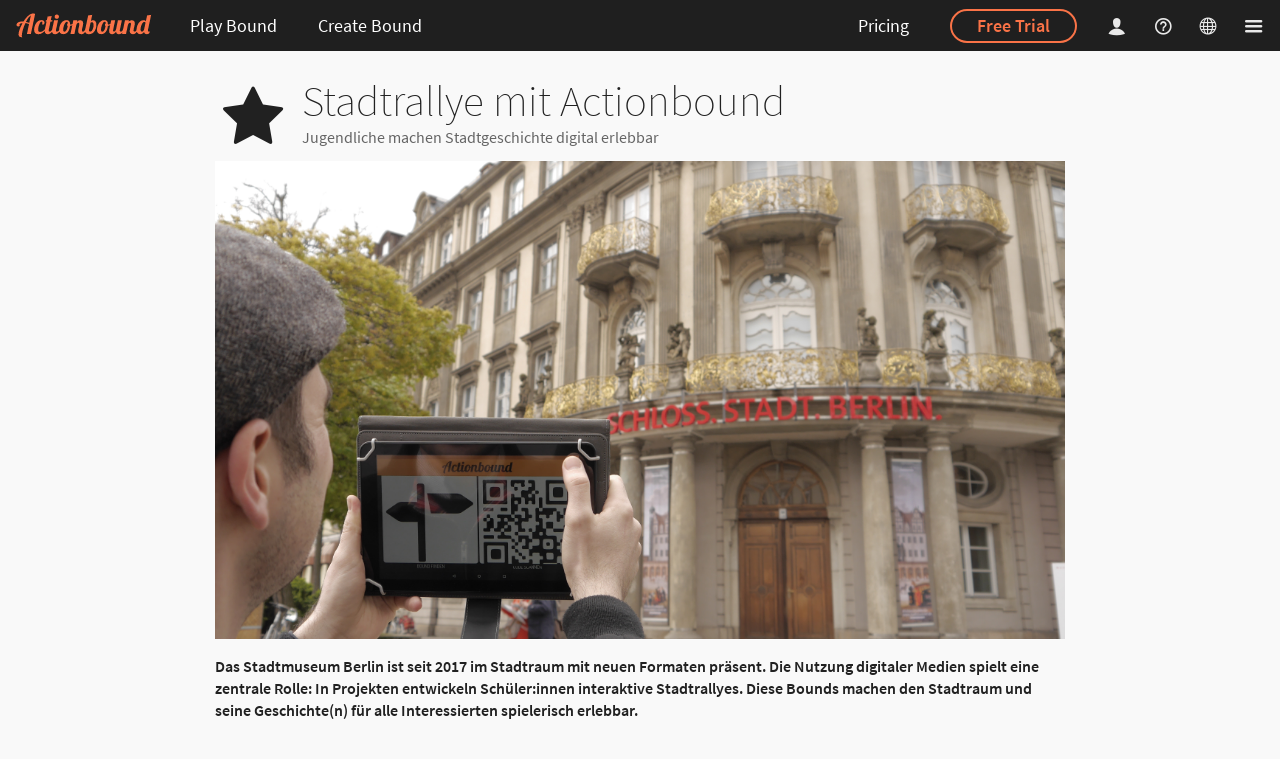

--- FILE ---
content_type: text/html; charset=utf-8
request_url: https://en.actionbound.com/story-stadtmuseum-berlin?setlang
body_size: 20823
content:
<!DOCTYPE html><html lang="en"> <head><meta charset="utf-8"><script type="text/javascript">window.bpc = false;
</script><script type="text/javascript">window.locale = "en";
</script><script>window.vatrates = {"BE":21,"BG":20,"CZ":21,"DK":25,"EE":22,"IE":23,"GR":24,"ES":21,"FR":20,"HR":25,"IT":22,"CY":19,"LV":21,"LT":21,"LU":17,"HU":27,"MT":18,"NL":21,"AT":20,"PL":23,"PT":23,"RO":19,"SI":22,"SK":23,"FI":25.5,"SE":25,"GB":20};
</script><title>Actionbound – Stadtmuseum Berlin | Create your own scavenger hunt for mobile devices – GPS treasure hunt app – Tablet tour – Amazing Race App</title><link rel="stylesheet" href="/assets/actionbound-e46c65b1ae9d6ad41cfcd03be5659278.css" /><meta name="description" content="App for multimedia guides, interactive scavenger hunts and treasure hunts for smartphones and tablets."><meta name="viewport" content="width=device-width, initial-scale=1.0, user-scalable=no"><meta name="apple-itunes-app" content="app-id=582660833"><meta property="fb:app_id" content="455483891320368"><meta property="og:title" content="Actionbound – Stadtmuseum Berlin"><meta property="og:image" content="https://actionbound.com/img/Actionbound-social-share.png"><meta property="og:type" content="website"><meta property="og:url" content="https://en.actionbound.com/story-stadtmuseum-berlin?setlang"><meta name="theme-color" content="#000"><link rel="shortcut icon" href="/favicon.ico"><link rel="icon" sizes="16x16 32x32 64x64" href="/favicon.ico"><link rel="icon" type="image/png" sizes="196x196" href="/favicon-192.png"><link rel="icon" type="image/png" sizes="160x160" href="/favicon-160.png"><link rel="icon" type="image/png" sizes="96x96" href="/favicon-96.png"><link rel="icon" type="image/png" sizes="64x64" href="/favicon-64.png"><link rel="icon" type="image/png" sizes="32x32" href="/favicon-32.png"><link rel="icon" type="image/png" sizes="16x16" href="/favicon-16.png"><link rel="apple-touch-icon" href="/favicon-57.png"><link rel="apple-touch-icon" sizes="114x114" href="/favicon-114.png"><link rel="apple-touch-icon" sizes="72x72" href="/favicon-72.png"><link rel="apple-touch-icon" sizes="144x144" href="/favicon-144.png"><link rel="apple-touch-icon" sizes="60x60" href="/favicon-60.png"><link rel="apple-touch-icon" sizes="120x120" href="/favicon-120.png"><link rel="apple-touch-icon" sizes="76x76" href="/favicon-76.png"><link rel="apple-touch-icon" sizes="152x152" href="/favicon-152.png"><link rel="apple-touch-icon" sizes="180x180" href="/favicon-180.png"><meta name="msapplication-TileColor" content="#000000"><meta name="msapplication-TileImage" content="/favicon-144.png"><meta name="msapplication-config" content="IEconfig.xml"><link rel="manifest" href="/manifest.json"><meta name="theme-color" value="rgba(0,0,0,0.88)"><style>#warning {
  position: fixed; 
  top: 10px; 
  left: 10px; 
  right: 10px; 
  padding: 10px; 
  background-color: #C93F4F; 
  z-index: 99999; 
  border: 1px solid white; 
  color: white;
  font-size: 1.2em;
}

#warning a, #warning a:link, #warning a:active, #warning a:hover {
  color: white;
  text-decoration: underline;
}
</style></head><body class="site"><div id="download-dimmer" class="ui dimmer"><div class="ui indeterminate text loader">Preparing download</div></div><div class="nav-sidebar ui right sidebar inverted vertical accordion menu"><div class="item"><div style="padding: 1.25em 0.75em 1.25em 1em; margin: -1.25em -0.75em -1.25em -1em;" class="title active"><i class="dropdown icon"></i>Create</div><div class="content menu active"><a href="/get-started" class="item">Get started</a><a href="/choose" class="item">Sign Up</a><a href="/signin" class="item">Log in</a></div></div><div class="item"><div style="padding: 1.25em 0.75em 1.25em 1em; margin: -1.25em -0.75em -1.25em -1em;" class="title"><i class="dropdown icon"></i>Play</div><div class="content menu"><a href="/store" class="item">Download Actionbound app</a><a href="/bounds" class="item">Public Bounds</a></div></div><a href="/pricing" style="padding: 1.25em 0.75em 1.25em 1em;" class="item"><span style="font-size: 18px;">Licensing &amp; Pricing</span></a><a href="/factory" style="padding: 1.25em 0.75em 1.25em 1em;" class="item"><span style="font-size: 18px;">Bound Factory</span></a><div class="item"><div style="padding: 1.25em 0.75em 1.25em 1em; margin: -1.25em -0.75em -1.25em -1em;" class="title"><i class="dropdown icon"></i>Academy</div><div class="content menu"><a href="/events" class="item">Courses</a><a href="/consulting" class="item">Consulting</a></div></div><div class="item"><div style="padding: 1.25em 0.75em 1.25em 1em; margin: -1.25em -0.75em -1.25em -1em;" class="title"><i class="dropdown icon"></i>Help</div><div class="content menu"><a href="/faq" class="item">FAQ</a><a href="/help/category/manual" class="item">Manual</a><a href="/help/category/self-study" class="item">Resources</a><a href="https://forum.actionbound.com/c/english-support" class="item">Forum</a></div></div><div class="item"><div style="padding: 1.25em 0.75em 1.25em 1em; margin: -1.25em -0.75em -1.25em -1em;" class="title"><i class="dropdown icon"></i>About Actionbound</div><div class="content menu"><a href="/features" class="item">Features</a><a href="/testimonials" class="item">Testimonials</a><a href="/blog" class="item">Blog</a><a href="/team" class="item">Team</a><a href="/faq-datenschutz" class="item">GDPR</a><a href="/agb" class="item">Terms and Conditions and Privacy Statement</a><a href="/contact" class="item">Contact us</a><a href="/impressum" class="item">Legal Notice – Impressum</a></div></div></div><div class="pusher">  <div class="main-site"><header><div class="ui inverted fixed menu"><div class="left menu"><a href="/" title="Actionbound – Treasure hunt app – Create your own smartphone rally" class="link-dropdown brand item"><img src="/img/actionbound-header-new.svg" style="height:25px; width:auto;" alt="Actionbound Logo"></a><a href="/bounds" class="link-dropdown header-popup open-header-menu item header-tablet-and-up">Play Bound</a><div class="link-dropdown ui inverted popup transition hidden"><div class="menu"><a href="/store" class="item">Download Actionbound app</a><a href="/bounds" class="item">Public Bounds</a></div></div><a href="/choose" class="link-dropdown item header-popup open-header-menu header-tablet-and-up">Create Bound</a><div class="ui inverted popup transition hidden"><div class="menu"><a href="/get-started" class="item">Get started</a><a href="/choose" class="item">Create it yourself</a><a href="/academy" class="item">Academy</a></div></div></div><div class="right menu"><a href="/pricing" class="link-dropdown item header-deskop-only">Pricing</a><div class="ui item header-deskop-only"><a href="/choose" class="ui inverted orange circular button">Free Trial</a></div><a href="/signin" class="link-dropdown less-padded header-popup open-header-menu login-popup-opener item"><i class="actionbound single-player icon"></i></a><div class="ui inverted popup transition hidden"><form method="post" action="/signin" style="margin-top: 1em;" class="login-form ui inverted form"><div class="field"><input type="email" name="email" placeholder="E-Mail" style="background-color: rgba(255, 255, 255, 0.9); border: none;"></div><div class="field"><input type="password" name="password" placeholder="Password" style="background-color: rgba(255, 255, 255, 0.9); border: none;"></div><div class="field"><button type="submit" class="ui circular fluid primary button">Log in</button></div></form><p style="text-align: center; line-height: 32px; margin-top: 0.5em;"><a style="text-transform: uppercase; color: rgba(255, 255, 255, 0.9);" href="/recover">Lost password</a><br><a style="text-transform: uppercase; color: #FA7347; font-weight: bold;" href="/choose">Sign up</a></p></div><a href="/help" aria-label="Helpcenter" class="link-dropdown less-padded custom item header-deskop-only"><i class="actionbound question-circle icon"></i></a><div class="link-dropdown ui less-padded header-popup open-header-menu item"><i class="actionbound globe-wired icon"></i></div><div style="margin-left: -6px;" class="ui inverted popup transition hidden"><div class="menu inverted"><div class="item">EN &nbsp;<i class="actionbound check icon"></i></div><a href="https://de.actionbound.com/story-stadtmuseum-berlin?setlang" rel="alternate" hreflang="en" class="item">DE</a></div></div><div class="link-dropdown ui less-padded item header-wide-popup open-header-menu"><i class="actionbound list-large icon"></i></div></div></div></header><main class="main-site-content"><div class="ui container message-container"><div class="column"></div></div><div class="ui text container justified"><h1 class='ui  header'><i class='actionbound star icon'></i><div class='content'>Stadtrallye mit Actionbound<div class='sub header'>Jugendliche machen Stadtgeschichte digital erlebbar</div></div></h1>
<p><img class='ui fluid xxx  image' src='https://content.actionbound.com/user/5849342ebd41fc4206150ba9/image/1575375483.jpg' alt='Startpunkt der Rallyes ist immer eines der Häuser des Stadtmuseum Berlins' ' data-content='undefined' ></p>
<p><strong>Das Stadtmuseum Berlin ist seit 2017 im Stadtraum mit neuen Formaten präsent. Die Nutzung digitaler Medien spielt eine zentrale Rolle: In Projekten entwickeln Schüler:innen interaktive Stadtrallyes. Diese Bounds machen den Stadtraum und seine Geschichte(n) für alle Interessierten spielerisch erlebbar.</strong></p>
<p><img class='ui large left floated  image' src='https://content.actionbound.com/user/5849342ebd41fc4206150ba9/image/1575375488.jpg' alt='Jugendliche erstellen Aufgaben im Bound-Creator' ' data-content='undefined' >Im Stadtmuseum Berlin entwickeln Jugendliche regelmäßig Stadtrallyes zu verschiedenen stadtgeschichtlichen Themen. Die Schüler:innen erstellen die Inhalte in mehrwöchigen Schülerprojekten selbst. Diese Stadtrallyes richten sich an die interessierte Öffentlichkeit. </p>
<p>Unabhängig von den Öffnungszeiten der Museen werden die Ausstellungsthemen so im Stadtraum digital erlebbar. </p>
<p>Bisher sind insgesamt fünf Touren in der näheren Umgebung der Häuser des Stadtmuseums Berlin zu drei Themen spielbar: “Rund um die Klosterruine”, “Berlin im Barock” sowie drei Touren zu Ost-Berliner Orten damals und heute. </p>
<p>So laufen die Schülerprojekte im Stadtmuseum Berlin ab: Zu Beginn werden den teilnehmenden Schüler:innen das Format der Stadtrallye und die Funktionen der App vorgestellt. Für ein Projekt stand den Jugendlichen sogar ein Mitarbeiter von Actionbound Rede und Antwort. </p>
<p><img class='ui large right floated  image' src='https://content.actionbound.com/user/5849342ebd41fc4206150ba9/image/1575375492.jpg' alt='Rechercheergebnisse und Ideen werden im Projektraum den anderen Schüler:innen präsentiert' ' data-content='undefined' >Danach spielen die Jugendlichen bereits vorhandene Bounds, um mit dem Format der Stadtrallye vertraut zu werden. Thematische Aufhänger der Schülerprojekte sind neben Orten in der näheren Umgebung vor allem die wechselnden Ausstellungen des Stadtmuseums Berlin. Zum Rahmenthema recherchieren die Jugendlichen in einem nächsten Schritt, aufgeteilt in Gruppen, auf verschiedenen Wegen: Sie besuchen die Ausstellung, führen vertiefende Gespräche mit den Kurator:innen aus dem Museum und erkunden vor Ort den Stadtraum. <br />
Aus dem Vergleich der Geschichte mit dem heutigen Stadtbild bestimmten die Jugendlichen Schlüsselorte und Inhalte, die sie als relevant befinden. Der gesamten Projektgruppe präsentieren die Jugendlichen danach die Ergebnisse ihrer Recherche.</p>
<p>Interaktive Elemente, die die Jugendlichen mit dem Bound-Creator erstellen, lassen aus einer Aneinanderreihung von Orten eine spielerische, virtuelle Brücke zwischen dem historischen und dem heutigen Berlin, zwischen dem Stadtmuseum und dem realen Stadtraum entstehen. </p>
<p><img class='ui large left floated  image' src='https://content.actionbound.com/user/5849342ebd41fc4206150ba9/image/1575375496.jpg' alt='Schülerinnen besprechen mit der Kulturvermittlerin ihre Bounds' ' data-content='undefined' >Ein ganz wichtiger Schritt im Projektprozess ist das gegenseitige Testen der in Gruppen entwickelten Rallyeabschnitte. Die Schüler:innen geben sich dabei Feedback: Sind die Aufgaben eindeutig lösbar? Gibt es zu lange Wege ohne Interaktion? So wechseln die Jugendlichen zwischen der Perspektive der Entwicklerin und des Nutzers, bevor die einzelnen Abschnitte zu den finalen Routen zusammengeführt werden. </p>
<p>Zum Schluss präsentieren die Jugendlichen ihre Projektergebnisse im Rahmen von Ausstellungseröffnungen oder -finissagen. Sie erhalten so die Möglichkeit, ihre fertigen Stadtrallyes einer größeren Öffentlichkeit vorzustellen. </p>
<p><img class='ui large right floated  image' src='https://content.actionbound.com/user/5849342ebd41fc4206150ba9/image/1575375503.jpg' alt='Bei der Ausstellungseröffnung präsentieren die Jugendlichen ihre fertigen Rallyes im Museum' ' data-content='undefined' >Didaktisch bewirken die Schülerprojekte zweierlei: Sie erfordern von den Schüler:innen eine hohe Transferleistung, indem sie die selbst erarbeiteten historischen Inhalte im Format einer Rallye weitervermitteln. Darüber hinaus fördern sie die Verbindung von Geschichtsunterricht mit außerschulischen Lernorten sowie die Medienkompetenz. </p>
<p>Doch nicht nur für die Schule und die Jugendlichen stellen diese partizipativen Projekte eine bereichernde Erfahrung dar. Auch das Stadtmuseum Berlin profitiert davon: ein interaktives, digitales Angebot, das sich an alle Interessierten richtet und unabhängig von den Öffnungszeiten und auch nach Ausstellungsende, langfristig für alle Berliner:innen, sowie Gäste der Stadt verfügbar ist.</p>
<div class="ui piled very padded segments">
  <div class="ui segment">„Im Rahmen der Kooperation mit dem Stadtmuseum Berlin ermöglichen Actionbound-Projekte es nicht nur prozessorientiert und nutzerzentriert zu arbeiten, sondern auch eine digitale Brücke zwischen Inhalten aus dem Geschichtsunterricht und der Schülerwelt im musealen Kontext zu schlagen.“ <i>Schady Ali-Abbassi, Lehrerin</i>
  </div>
</div>
<div class='ui divider'></div>
<p>Über die Projekte:<br />
Das Fachteam Outreach und Vermittlung am Stadtmuseum Berlin bietet verschiedene Formate an, um die Geschichte(n) der Stadt zu entdecken. Mit Actionbound arbeitet das Team bereits seit 2016. In Kooperationsprojekten mit Schulen und seit 2020 auch einer Hochschule entwickeln Jugendliche und Studierende Stadtrallyes.</p>
<p>Zu den Touren geht's <a href='https://www.stadtmuseum.de/artikel/actionbound-touren' target='_self'>hier</a>.</p>
<p><img class='ui fluid xxx  image' src='https://content.actionbound.com/user/5af2cc24498e132ff6ce0d1c/image/1576490633.jpg' alt='Logo Stadtmuseum Berlin' ' data-content='undefined' ></p>
<p>Verfasser: Moritz Behrmann-Fink</p>
<div class='ui divider'></div>
<h3>Bildverweise:</h3>
<p><strong>Bild 1:</strong> Startpunkt der Rallyes ist immer eines der Häuser des Stadtmuseum Berlins, 2017 © Stadtmuseum Berlin | Foto: Mirjam Koring<br />
<strong>Bild 2:</strong>Jugendliche erstellen Aufgaben im Bound-Creator, 2018 © Stadtmuseum Berlin | Foto: Moritz Behrmann<br />
<strong>Bild 3:</strong> Rechercheergebnisse und Ideen werden im Projektraum den anderen Schüler:innen präsentiert, 2017 © Stadtmuseum Berlin | Foto: Mirjam Koring<br />
<strong>Bild 4:</strong> Schülerinnen besprechen mit der Kulturvermittlerin ihre Bounds, 2019 © Stadtmuseum Berlin | Foto: Moritz Behrmann<br />
<strong>Bild 5:</strong> Bei der Ausstellungseröffnung präsentieren die Jugendlichen ihre fertigen Rallyes im Museum, 2019 © Stadtmuseum Berlin | Foto: Robert Bähre</p>
<div class='ui divider'></div>
<h3>Das Actionbound-Team bedankt sich herzlich für die wunderbare Zusammenarbeit! Weitere Erfolgsgeschichten findest du <a href='/stories' target='_self'>hier</a>.</h3></div></main><footer><div class="ui column inverted divided start container"><nav aria-label="Sitemap" class="ui grid"><div class="eight wide mobile four wide tablet four wide computer column"><h6>Create</h6><div class="ui inverted link list"><a href="/choose" class="item">Sign up for free</a><a href="/get-started" class="item">Get started</a></div><h6>Play</h6><div class="ui inverted link list"><a href="/bounds" class="item">Public Bounds</a><a href="/store" class="item">Download Actionbound app</a></div></div><div class="eight wide mobile four wide tablet four wide computer column"><h6>Services</h6><div class="ui inverted link list"><a href="/pricing" class="item">Licensing &amp; Pricing</a><a href="/factory" class="item">Bound Factory</a><a href="/museum" class="item">For Museums</a></div><h6>Academy</h6><div class="ui inverted link list"><a href="/events" class="item">Courses</a><a href="/consulting" class="item">Consulting</a></div></div><div class="eight wide mobile four wide tablet four wide computer column"><h6>Help</h6><div class="ui inverted link list"><a href="/faq" class="item">FAQ</a><a href="/help/category/manual" class="item">Manual</a><a href="/videotutorials" class="item">Videos</a><a href="https://forum.actionbound.com/c/english-support" class="item">Forum</a><a href="/references" class="item">Literature</a><a href="/contact" class="item">Contact us</a><a href="/forms/newsletter" class="item">Newsletter</a></div></div><div class="eight wide mobile four wide tablet four wide computer column"><h6>Actionbound</h6><div class="ui inverted link list"><a href="/features" class="item">Features</a><a href="/blog" class="item">Blog</a><a href="/testimonials" class="item">Testimonials</a><a href="/team" class="item">Team</a><a href="/faq-datenschutz" class="item">GDPR</a><a href="/agb" class="item">Terms and Conditions and Privacy Statement</a><a href="/impressum" class="item">Legal Notice – Impressum</a><a href="/barrierefreiheit" class="item">Declaration on Accessibility</a></div></div><div style="margin-top: 3em;" class="row"><div class="sixteen wide column"><p class="about-text">Actionbound started in Berlin 2012. We've been giving it a lot of love since then. It started out as an educational project, but it's now used by people all over the world for all kinds of different things. Give it a try – you'll surely find a use for it, too.  <i class="actionbound fun icon"></i></p></div></div></nav><div style="margin-top: 3em;" class="ui two column stackable grid"><div class="column"><p>&copy; Actionbound</p></div><div class="column social"><a href="https://www.youtube.com/playlist?list=PLqWAuTWTD3CR81cvrKRRX4jcePTmgmJhE" target="_blank" rel="noopener noreferrer" aria-label="Actionbound on Youtube" class="ui button circular icon"><i class="actionbound youtube-play icon"></i></a>&nbsp;<a href="https://www.linkedin.com/company/actionbound" target="_blank" rel="noopener noreferrer" aria-label="Actionbound on Linked In" class="ui button circular icon"><i class="actionbound linkedin icon">      </i></a>&nbsp;<a href="https://www.instagram.com/actionbound/" target="_blank" rel="noopener noreferrer" aria-label="Actiobound on Instagram" class="ui button circular icon"><i class="actionbound instagram icon">      </i></a>&nbsp;</div></div></div></footer></div></div><script src="/locales.js"></script><script src="/assets/app-7e5ff97ed525752918e91768e9888ceb.js"></script><div id="alert-modal" class="ui basic modal"><div class="ui icon header"><i class="actionbound attention icon"></i>Attention</div><div class="content"><p>Your changes cannot be saved. Either you are no longer logged in or there is no connection to the Actionbound server.</p></div><div class="actions"><div class="ui negative button accept-fail">OK</div></div></div><script src="/assets/vendor/modernizr-542bd8f55058e32917bd30cfbbbd5ff4.js"></script><script type='text/javascript'>moment.lang('en');window.locale = 'en';</script><script type="text/javascript">if(!window.valid) {
  document.write('<div id="warning"><h1>Browser not supported</h1><p>Your browser is not compatible with this website. We recommend using an <a href="https://whatbrowser.org/" target="_blank">up to date browser</a>.</p><p><a href="javascript:ignorevalid()">Dismiss</a> (Not recommended).</div>');
}  
</script><script type="text/javascript">var _paq = window._paq || [];
/* tracker methods like "setCustomDimension" should be called before "trackPageView" */
// _paq.push(['setCookieDomain', '*.actionbound.com']);
// _paq.push(['setDomains', ['*.actionbound.com']]);
_paq.push(['disableCookies']);
_paq.push(['trackPageView']);
_paq.push(['enableLinkTracking']);
(function() {
  var u="//stats.actionbound.com/";
  _paq.push(['setTrackerUrl', u+'matomo.php']);
  _paq.push(['setSiteId', '4']);
  var d=document, g=d.createElement('script'), s=d.getElementsByTagName('script')[0];
  g.type='text/javascript'; g.async=true; g.defer=true; g.src=u+'matomo.js'; s.parentNode.insertBefore(g,s);
})();
</script></body></html>

--- FILE ---
content_type: text/css; charset=UTF-8
request_url: https://en.actionbound.com/fonts/SourceSansPro/stylesheet.css
body_size: 2311
content:
@font-face {
    font-family: 'Source Sans Pro';
    src: url('SourceSansPro-ExtraLightItalic.eot');
    src: url('SourceSansPro-ExtraLightItalic.eot?#iefix') format('embedded-opentype'),
        url('SourceSansPro-ExtraLightItalic.woff2') format('woff2'),
        url('SourceSansPro-ExtraLightItalic.woff') format('woff'),
        url('SourceSansPro-ExtraLightItalic.ttf') format('truetype');
    font-weight: 200;
    font-style: italic;
}

@font-face {
    font-family: 'Source Sans Pro';
    src: url('SourceSansPro-ExtraLight.eot');
    src: url('SourceSansPro-ExtraLight.eot?#iefix') format('embedded-opentype'),
        url('SourceSansPro-ExtraLight.woff2') format('woff2'),
        url('SourceSansPro-ExtraLight.woff') format('woff'),
        url('SourceSansPro-ExtraLight.ttf') format('truetype');
    font-weight: 200;
    font-style: normal;
}

@font-face {
    font-family: 'Source Sans Pro';
    src: url('SourceSansPro-Regular.eot');
    src: url('SourceSansPro-Regular.eot?#iefix') format('embedded-opentype'),
        url('SourceSansPro-Regular.woff2') format('woff2'),
        url('SourceSansPro-Regular.woff') format('woff'),
        url('SourceSansPro-Regular.ttf') format('truetype');
    font-weight: normal;
    font-style: normal;
}

@font-face {
    font-family: 'Source Sans Pro';
    src: url('SourceSansPro-SemiBold.eot');
    src: url('SourceSansPro-SemiBold.eot?#iefix') format('embedded-opentype'),
        url('SourceSansPro-SemiBold.woff2') format('woff2'),
        url('SourceSansPro-SemiBold.woff') format('woff'),
        url('SourceSansPro-SemiBold.ttf') format('truetype');
    font-weight: 600;
    font-style: normal;
}

@font-face {
    font-family: 'Source Sans Pro';
    src: url('SourceSansPro-SemiBoldItalic.eot');
    src: url('SourceSansPro-SemiBoldItalic.eot?#iefix') format('embedded-opentype'),
        url('SourceSansPro-SemiBoldItalic.woff2') format('woff2'),
        url('SourceSansPro-SemiBoldItalic.woff') format('woff'),
        url('SourceSansPro-SemiBoldItalic.ttf') format('truetype');
    font-weight: 600;
    font-style: italic;
}

@font-face {
    font-family: 'Source Sans Pro';
    src: url('SourceSansPro-Italic.eot');
    src: url('SourceSansPro-Italic.eot?#iefix') format('embedded-opentype'),
        url('SourceSansPro-Italic.woff2') format('woff2'),
        url('SourceSansPro-Italic.woff') format('woff'),
        url('SourceSansPro-Italic.ttf') format('truetype');
    font-weight: normal;
    font-style: italic;
}



--- FILE ---
content_type: application/javascript; charset=UTF-8
request_url: https://en.actionbound.com/assets/app-7e5ff97ed525752918e91768e9888ceb.js
body_size: 965569
content:
!function(e,t){"object"==typeof module&&"object"==typeof module.exports?module.exports=e.document?t(e,!0):function(e){if(!e.document)throw new Error("jQuery requires a window with a document");return t(e)}:t(e)}("undefined"!=typeof window?window:this,function(e,t){function n(e){var t=e.length,n=oe.type(e);return"function"===n||oe.isWindow(e)?!1:1===e.nodeType&&t?!0:"array"===n||0===t||"number"==typeof t&&t>0&&t-1 in e}function i(e,t,n){if(oe.isFunction(t))return oe.grep(e,function(e,i){return!!t.call(e,i,e)!==n});if(t.nodeType)return oe.grep(e,function(e){return e===t!==n});if("string"==typeof t){if(he.test(t))return oe.filter(t,e,n);t=oe.filter(t,e)}return oe.grep(e,function(e){return oe.inArray(e,t)>=0!==n})}function o(e,t){do e=e[t];while(e&&1!==e.nodeType);return e}function r(e){var t=_e[e]={};return oe.each(e.match(ye)||[],function(e,n){t[n]=!0}),t}function s(){fe.addEventListener?(fe.removeEventListener("DOMContentLoaded",a,!1),e.removeEventListener("load",a,!1)):(fe.detachEvent("onreadystatechange",a),e.detachEvent("onload",a))}function a(){(fe.addEventListener||"load"===event.type||"complete"===fe.readyState)&&(s(),oe.ready())}function l(e,t,n){if(void 0===n&&1===e.nodeType){var i="data-"+t.replace(Pe,"-$1").toLowerCase();if(n=e.getAttribute(i),"string"==typeof n){try{n="true"===n?!0:"false"===n?!1:"null"===n?null:+n+""===n?+n:ke.test(n)?oe.parseJSON(n):n}catch(o){}oe.data(e,t,n)}else n=void 0}return n}function c(e){var t;for(t in e)if(("data"!==t||!oe.isEmptyObject(e[t]))&&"toJSON"!==t)return!1;return!0}function u(e,t,n,i){if(oe.acceptData(e)){var o,r,s=oe.expando,a=e.nodeType,l=a?oe.cache:e,c=a?e[s]:e[s]&&s;if(c&&l[c]&&(i||l[c].data)||void 0!==n||"string"!=typeof t)return c||(c=a?e[s]=G.pop()||oe.guid++:s),l[c]||(l[c]=a?{}:{toJSON:oe.noop}),("object"==typeof t||"function"==typeof t)&&(i?l[c]=oe.extend(l[c],t):l[c].data=oe.extend(l[c].data,t)),r=l[c],i||(r.data||(r.data={}),r=r.data),void 0!==n&&(r[oe.camelCase(t)]=n),"string"==typeof t?(o=r[t],null==o&&(o=r[oe.camelCase(t)])):o=r,o}}function d(e,t,n){if(oe.acceptData(e)){var i,o,r=e.nodeType,s=r?oe.cache:e,a=r?e[oe.expando]:oe.expando;if(s[a]){if(t&&(i=n?s[a]:s[a].data)){oe.isArray(t)?t=t.concat(oe.map(t,oe.camelCase)):t in i?t=[t]:(t=oe.camelCase(t),t=t in i?[t]:t.split(" ")),o=t.length;for(;o--;)delete i[t[o]];if(n?!c(i):!oe.isEmptyObject(i))return}(n||(delete s[a].data,c(s[a])))&&(r?oe.cleanData([e],!0):ne.deleteExpando||s!=s.window?delete s[a]:s[a]=null)}}}function h(){return!0}function p(){return!1}function f(){try{return fe.activeElement}catch(e){}}function m(e){var t=Ne.split("|"),n=e.createDocumentFragment();if(n.createElement)for(;t.length;)n.createElement(t.pop());return n}function g(e,t){var n,i,o=0,r=typeof e.getElementsByTagName!==Ce?e.getElementsByTagName(t||"*"):typeof e.querySelectorAll!==Ce?e.querySelectorAll(t||"*"):void 0;if(!r)for(r=[],n=e.childNodes||e;null!=(i=n[o]);o++)!t||oe.nodeName(i,t)?r.push(i):oe.merge(r,g(i,t));return void 0===t||t&&oe.nodeName(e,t)?oe.merge([e],r):r}function v(e){De.test(e.type)&&(e.defaultChecked=e.checked)}function b(e,t){return oe.nodeName(e,"table")&&oe.nodeName(11!==t.nodeType?t:t.firstChild,"tr")?e.getElementsByTagName("tbody")[0]||e.appendChild(e.ownerDocument.createElement("tbody")):e}function y(e){return e.type=(null!==oe.find.attr(e,"type"))+"/"+e.type,e}function _(e){var t=Ve.exec(e.type);return t?e.type=t[1]:e.removeAttribute("type"),e}function w(e,t){for(var n,i=0;null!=(n=e[i]);i++)oe._data(n,"globalEval",!t||oe._data(t[i],"globalEval"))}function x(e,t){if(1===t.nodeType&&oe.hasData(e)){var n,i,o,r=oe._data(e),s=oe._data(t,r),a=r.events;if(a){delete s.handle,s.events={};for(n in a)for(i=0,o=a[n].length;o>i;i++)oe.event.add(t,n,a[n][i])}s.data&&(s.data=oe.extend({},s.data))}}function C(e,t){var n,i,o;if(1===t.nodeType){if(n=t.nodeName.toLowerCase(),!ne.noCloneEvent&&t[oe.expando]){o=oe._data(t);for(i in o.events)oe.removeEvent(t,i,o.handle);t.removeAttribute(oe.expando)}"script"===n&&t.text!==e.text?(y(t).text=e.text,_(t)):"object"===n?(t.parentNode&&(t.outerHTML=e.outerHTML),ne.html5Clone&&e.innerHTML&&!oe.trim(t.innerHTML)&&(t.innerHTML=e.innerHTML)):"input"===n&&De.test(e.type)?(t.defaultChecked=t.checked=e.checked,t.value!==e.value&&(t.value=e.value)):"option"===n?t.defaultSelected=t.selected=e.defaultSelected:("input"===n||"textarea"===n)&&(t.defaultValue=e.defaultValue)}}function k(t,n){var i,o=oe(n.createElement(t)).appendTo(n.body),r=e.getDefaultComputedStyle&&(i=e.getDefaultComputedStyle(o[0]))?i.display:oe.css(o[0],"display");return o.detach(),r}function P(e){var t=fe,n=Je[e];return n||(n=k(e,t),"none"!==n&&n||(Qe=(Qe||oe("<iframe frameborder='0' width='0' height='0'/>")).appendTo(t.documentElement),t=(Qe[0].contentWindow||Qe[0].contentDocument).document,t.write(),t.close(),n=k(e,t),Qe.detach()),Je[e]=n),n}function S(e,t){return{get:function(){var n=e();return null!=n?n?void delete this.get:(this.get=t).apply(this,arguments):void 0}}}function T(e,t){if(t in e)return t;for(var n=t.charAt(0).toUpperCase()+t.slice(1),i=t,o=ht.length;o--;)if(t=ht[o]+n,t in e)return t;return i}function L(e,t){for(var n,i,o,r=[],s=0,a=e.length;a>s;s++)i=e[s],i.style&&(r[s]=oe._data(i,"olddisplay"),n=i.style.display,t?(r[s]||"none"!==n||(i.style.display=""),""===i.style.display&&Le(i)&&(r[s]=oe._data(i,"olddisplay",P(i.nodeName)))):(o=Le(i),(n&&"none"!==n||!o)&&oe._data(i,"olddisplay",o?n:oe.css(i,"display"))));for(s=0;a>s;s++)i=e[s],i.style&&(t&&"none"!==i.style.display&&""!==i.style.display||(i.style.display=t?r[s]||"":"none"));return e}function E(e,t,n){var i=lt.exec(t);return i?Math.max(0,i[1]-(n||0))+(i[2]||"px"):t}function D(e,t,n,i,o){for(var r=n===(i?"border":"content")?4:"width"===t?1:0,s=0;4>r;r+=2)"margin"===n&&(s+=oe.css(e,n+Te[r],!0,o)),i?("content"===n&&(s-=oe.css(e,"padding"+Te[r],!0,o)),"margin"!==n&&(s-=oe.css(e,"border"+Te[r]+"Width",!0,o))):(s+=oe.css(e,"padding"+Te[r],!0,o),"padding"!==n&&(s+=oe.css(e,"border"+Te[r]+"Width",!0,o)));return s}function M(e,t,n){var i=!0,o="width"===t?e.offsetWidth:e.offsetHeight,r=et(e),s=ne.boxSizing&&"border-box"===oe.css(e,"boxSizing",!1,r);if(0>=o||null==o){if(o=tt(e,t,r),(0>o||null==o)&&(o=e.style[t]),it.test(o))return o;i=s&&(ne.boxSizingReliable()||o===e.style[t]),o=parseFloat(o)||0}return o+D(e,t,n||(s?"border":"content"),i,r)+"px"}function A(e,t,n,i,o){return new A.prototype.init(e,t,n,i,o)}function O(){return setTimeout(function(){pt=void 0}),pt=oe.now()}function I(e,t){var n,i={height:e},o=0;for(t=t?1:0;4>o;o+=2-t)n=Te[o],i["margin"+n]=i["padding"+n]=e;return t&&(i.opacity=i.width=e),i}function R(e,t,n){for(var i,o=(yt[t]||[]).concat(yt["*"]),r=0,s=o.length;s>r;r++)if(i=o[r].call(n,t,e))return i}function N(e,t,n){var i,o,r,s,a,l,c,u,d=this,h={},p=e.style,f=e.nodeType&&Le(e),m=oe._data(e,"fxshow");n.queue||(a=oe._queueHooks(e,"fx"),null==a.unqueued&&(a.unqueued=0,l=a.empty.fire,a.empty.fire=function(){a.unqueued||l()}),a.unqueued++,d.always(function(){d.always(function(){a.unqueued--,oe.queue(e,"fx").length||a.empty.fire()})})),1===e.nodeType&&("height"in t||"width"in t)&&(n.overflow=[p.overflow,p.overflowX,p.overflowY],c=oe.css(e,"display"),u="none"===c?oe._data(e,"olddisplay")||P(e.nodeName):c,"inline"===u&&"none"===oe.css(e,"float")&&(ne.inlineBlockNeedsLayout&&"inline"!==P(e.nodeName)?p.zoom=1:p.display="inline-block")),n.overflow&&(p.overflow="hidden",ne.shrinkWrapBlocks()||d.always(function(){p.overflow=n.overflow[0],p.overflowX=n.overflow[1],p.overflowY=n.overflow[2]}));for(i in t)if(o=t[i],mt.exec(o)){if(delete t[i],r=r||"toggle"===o,o===(f?"hide":"show")){if("show"!==o||!m||void 0===m[i])continue;f=!0}h[i]=m&&m[i]||oe.style(e,i)}else c=void 0;if(oe.isEmptyObject(h))"inline"===("none"===c?P(e.nodeName):c)&&(p.display=c);else{m?"hidden"in m&&(f=m.hidden):m=oe._data(e,"fxshow",{}),r&&(m.hidden=!f),f?oe(e).show():d.done(function(){oe(e).hide()}),d.done(function(){var t;oe._removeData(e,"fxshow");for(t in h)oe.style(e,t,h[t])});for(i in h)s=R(f?m[i]:0,i,d),i in m||(m[i]=s.start,f&&(s.end=s.start,s.start="width"===i||"height"===i?1:0))}}function z(e,t){var n,i,o,r,s;for(n in e)if(i=oe.camelCase(n),o=t[i],r=e[n],oe.isArray(r)&&(o=r[1],r=e[n]=r[0]),n!==i&&(e[i]=r,delete e[n]),s=oe.cssHooks[i],s&&"expand"in s){r=s.expand(r),delete e[i];for(n in r)n in e||(e[n]=r[n],t[n]=o)}else t[i]=o}function j(e,t,n){var i,o,r=0,s=bt.length,a=oe.Deferred().always(function(){delete l.elem}),l=function(){if(o)return!1;for(var t=pt||O(),n=Math.max(0,c.startTime+c.duration-t),i=n/c.duration||0,r=1-i,s=0,l=c.tweens.length;l>s;s++)c.tweens[s].run(r);return a.notifyWith(e,[c,r,n]),1>r&&l?n:(a.resolveWith(e,[c]),!1)},c=a.promise({elem:e,props:oe.extend({},t),opts:oe.extend(!0,{specialEasing:{}},n),originalProperties:t,originalOptions:n,startTime:pt||O(),duration:n.duration,tweens:[],createTween:function(t,n){var i=oe.Tween(e,c.opts,t,n,c.opts.specialEasing[t]||c.opts.easing);return c.tweens.push(i),i},stop:function(t){var n=0,i=t?c.tweens.length:0;if(o)return this;for(o=!0;i>n;n++)c.tweens[n].run(1);return t?a.resolveWith(e,[c,t]):a.rejectWith(e,[c,t]),this}}),u=c.props;for(z(u,c.opts.specialEasing);s>r;r++)if(i=bt[r].call(c,e,u,c.opts))return i;return oe.map(u,R,c),oe.isFunction(c.opts.start)&&c.opts.start.call(e,c),oe.fx.timer(oe.extend(l,{elem:e,anim:c,queue:c.opts.queue})),c.progress(c.opts.progress).done(c.opts.done,c.opts.complete).fail(c.opts.fail).always(c.opts.always)}function B(e){return function(t,n){"string"!=typeof t&&(n=t,t="*");var i,o=0,r=t.toLowerCase().match(ye)||[];if(oe.isFunction(n))for(;i=r[o++];)"+"===i.charAt(0)?(i=i.slice(1)||"*",(e[i]=e[i]||[]).unshift(n)):(e[i]=e[i]||[]).push(n)}}function F(e,t,n,i){function o(a){var l;return r[a]=!0,oe.each(e[a]||[],function(e,a){var c=a(t,n,i);return"string"!=typeof c||s||r[c]?s?!(l=c):void 0:(t.dataTypes.unshift(c),o(c),!1)}),l}var r={},s=e===Wt;return o(t.dataTypes[0])||!r["*"]&&o("*")}function H(e,t){var n,i,o=oe.ajaxSettings.flatOptions||{};for(i in t)void 0!==t[i]&&((o[i]?e:n||(n={}))[i]=t[i]);return n&&oe.extend(!0,e,n),e}function U(e,t,n){for(var i,o,r,s,a=e.contents,l=e.dataTypes;"*"===l[0];)l.shift(),void 0===o&&(o=e.mimeType||t.getResponseHeader("Content-Type"));if(o)for(s in a)if(a[s]&&a[s].test(o)){l.unshift(s);break}if(l[0]in n)r=l[0];else{for(s in n){if(!l[0]||e.converters[s+" "+l[0]]){r=s;break}i||(i=s)}r=r||i}return r?(r!==l[0]&&l.unshift(r),n[r]):void 0}function W(e,t,n,i){var o,r,s,a,l,c={},u=e.dataTypes.slice();if(u[1])for(s in e.converters)c[s.toLowerCase()]=e.converters[s];for(r=u.shift();r;)if(e.responseFields[r]&&(n[e.responseFields[r]]=t),!l&&i&&e.dataFilter&&(t=e.dataFilter(t,e.dataType)),l=r,r=u.shift())if("*"===r)r=l;else if("*"!==l&&l!==r){if(s=c[l+" "+r]||c["* "+r],!s)for(o in c)if(a=o.split(" "),a[1]===r&&(s=c[l+" "+a[0]]||c["* "+a[0]])){s===!0?s=c[o]:c[o]!==!0&&(r=a[0],u.unshift(a[1]));break}if(s!==!0)if(s&&e["throws"])t=s(t);else try{t=s(t)}catch(d){return{state:"parsererror",error:s?d:"No conversion from "+l+" to "+r}}}return{state:"success",data:t}}function q(e,t,n,i){var o;if(oe.isArray(t))oe.each(t,function(t,o){n||Vt.test(e)?i(e,o):q(e+"["+("object"==typeof o?t:"")+"]",o,n,i)});else if(n||"object"!==oe.type(t))i(e,t);else for(o in t)q(e+"["+o+"]",t[o],n,i)}function $(){try{return new e.XMLHttpRequest}catch(t){}}function Z(){try{return new e.ActiveXObject("Microsoft.XMLHTTP")}catch(t){}}function V(e){return oe.isWindow(e)?e:9===e.nodeType?e.defaultView||e.parentWindow:!1}var G=[],Y=G.slice,X=G.concat,K=G.push,Q=G.indexOf,J={},ee=J.toString,te=J.hasOwnProperty,ne={},ie="1.11.2",oe=function(e,t){return new oe.fn.init(e,t)},re=/^[\s\uFEFF\xA0]+|[\s\uFEFF\xA0]+$/g,se=/^-ms-/,ae=/-([\da-z])/gi,le=function(e,t){return t.toUpperCase()};oe.fn=oe.prototype={jquery:ie,constructor:oe,selector:"",length:0,toArray:function(){return Y.call(this)},get:function(e){return null!=e?0>e?this[e+this.length]:this[e]:Y.call(this)},pushStack:function(e){var t=oe.merge(this.constructor(),e);return t.prevObject=this,t.context=this.context,t},each:function(e,t){return oe.each(this,e,t)},map:function(e){return this.pushStack(oe.map(this,function(t,n){return e.call(t,n,t)}))},slice:function(){return this.pushStack(Y.apply(this,arguments))},first:function(){return this.eq(0)},last:function(){return this.eq(-1)},eq:function(e){var t=this.length,n=+e+(0>e?t:0);return this.pushStack(n>=0&&t>n?[this[n]]:[])},end:function(){return this.prevObject||this.constructor(null)},push:K,sort:G.sort,splice:G.splice},oe.extend=oe.fn.extend=function(){var e,t,n,i,o,r,s=arguments[0]||{},a=1,l=arguments.length,c=!1;for("boolean"==typeof s&&(c=s,s=arguments[a]||{},a++),"object"==typeof s||oe.isFunction(s)||(s={}),a===l&&(s=this,a--);l>a;a++)if(null!=(o=arguments[a]))for(i in o)e=s[i],n=o[i],s!==n&&(c&&n&&(oe.isPlainObject(n)||(t=oe.isArray(n)))?(t?(t=!1,r=e&&oe.isArray(e)?e:[]):r=e&&oe.isPlainObject(e)?e:{},s[i]=oe.extend(c,r,n)):void 0!==n&&(s[i]=n));return s},oe.extend({expando:"jQuery"+(ie+Math.random()).replace(/\D/g,""),isReady:!0,error:function(e){throw new Error(e)},noop:function(){},isFunction:function(e){return"function"===oe.type(e)},isArray:Array.isArray||function(e){return"array"===oe.type(e)},isWindow:function(e){return null!=e&&e==e.window},isNumeric:function(e){return!oe.isArray(e)&&e-parseFloat(e)+1>=0},isEmptyObject:function(e){var t;for(t in e)return!1;return!0},isPlainObject:function(e){var t;if(!e||"object"!==oe.type(e)||e.nodeType||oe.isWindow(e))return!1;try{if(e.constructor&&!te.call(e,"constructor")&&!te.call(e.constructor.prototype,"isPrototypeOf"))return!1}catch(n){return!1}if(ne.ownLast)for(t in e)return te.call(e,t);for(t in e);return void 0===t||te.call(e,t)},type:function(e){return null==e?e+"":"object"==typeof e||"function"==typeof e?J[ee.call(e)]||"object":typeof e},globalEval:function(t){t&&oe.trim(t)&&(e.execScript||function(t){e.eval.call(e,t)})(t)},camelCase:function(e){return e.replace(se,"ms-").replace(ae,le)},nodeName:function(e,t){return e.nodeName&&e.nodeName.toLowerCase()===t.toLowerCase()},each:function(e,t,i){var o,r=0,s=e.length,a=n(e);if(i){if(a)for(;s>r&&(o=t.apply(e[r],i),o!==!1);r++);else for(r in e)if(o=t.apply(e[r],i),o===!1)break}else if(a)for(;s>r&&(o=t.call(e[r],r,e[r]),o!==!1);r++);else for(r in e)if(o=t.call(e[r],r,e[r]),o===!1)break;return e},trim:function(e){return null==e?"":(e+"").replace(re,"")},makeArray:function(e,t){var i=t||[];return null!=e&&(n(Object(e))?oe.merge(i,"string"==typeof e?[e]:e):K.call(i,e)),i},inArray:function(e,t,n){var i;if(t){if(Q)return Q.call(t,e,n);for(i=t.length,n=n?0>n?Math.max(0,i+n):n:0;i>n;n++)if(n in t&&t[n]===e)return n}return-1},merge:function(e,t){for(var n=+t.length,i=0,o=e.length;n>i;)e[o++]=t[i++];if(n!==n)for(;void 0!==t[i];)e[o++]=t[i++];return e.length=o,e},grep:function(e,t,n){for(var i,o=[],r=0,s=e.length,a=!n;s>r;r++)i=!t(e[r],r),i!==a&&o.push(e[r]);return o},map:function(e,t,i){var o,r=0,s=e.length,a=n(e),l=[];if(a)for(;s>r;r++)o=t(e[r],r,i),null!=o&&l.push(o);else for(r in e)o=t(e[r],r,i),null!=o&&l.push(o);return X.apply([],l)},guid:1,proxy:function(e,t){var n,i,o;return"string"==typeof t&&(o=e[t],t=e,e=o),oe.isFunction(e)?(n=Y.call(arguments,2),i=function(){return e.apply(t||this,n.concat(Y.call(arguments)))},i.guid=e.guid=e.guid||oe.guid++,i):void 0},now:function(){return+new Date},support:ne}),oe.each("Boolean Number String Function Array Date RegExp Object Error".split(" "),function(e,t){J["[object "+t+"]"]=t.toLowerCase()});var ce=function(e){function t(e,t,n,i){var o,r,s,a,l,c,d,p,f,m;if((t?t.ownerDocument||t:F)!==A&&M(t),t=t||A,n=n||[],a=t.nodeType,"string"!=typeof e||!e||1!==a&&9!==a&&11!==a)return n;if(!i&&I){if(11!==a&&(o=be.exec(e)))if(s=o[1]){if(9===a){if(r=t.getElementById(s),!r||!r.parentNode)return n;if(r.id===s)return n.push(r),n}else if(t.ownerDocument&&(r=t.ownerDocument.getElementById(s))&&j(t,r)&&r.id===s)return n.push(r),n}else{if(o[2])return Q.apply(n,t.getElementsByTagName(e)),n;if((s=o[3])&&w.getElementsByClassName)return Q.apply(n,t.getElementsByClassName(s)),n}if(w.qsa&&(!R||!R.test(e))){if(p=d=B,f=t,m=1!==a&&e,1===a&&"object"!==t.nodeName.toLowerCase()){for(c=P(e),(d=t.getAttribute("id"))?p=d.replace(_e,"\\$&"):t.setAttribute("id",p),p="[id='"+p+"'] ",l=c.length;l--;)c[l]=p+h(c[l]);f=ye.test(e)&&u(t.parentNode)||t,m=c.join(",")}if(m)try{return Q.apply(n,f.querySelectorAll(m)),n}catch(g){}finally{d||t.removeAttribute("id")}}}return T(e.replace(le,"$1"),t,n,i)}function n(){function e(n,i){return t.push(n+" ")>x.cacheLength&&delete e[t.shift()],e[n+" "]=i}var t=[];return e}function i(e){return e[B]=!0,e}function o(e){var t=A.createElement("div");try{return!!e(t)}catch(n){return!1}finally{t.parentNode&&t.parentNode.removeChild(t),t=null}}function r(e,t){for(var n=e.split("|"),i=e.length;i--;)x.attrHandle[n[i]]=t}function s(e,t){var n=t&&e,i=n&&1===e.nodeType&&1===t.nodeType&&(~t.sourceIndex||V)-(~e.sourceIndex||V);if(i)return i;if(n)for(;n=n.nextSibling;)if(n===t)return-1;return e?1:-1}function a(e){return function(t){var n=t.nodeName.toLowerCase();return"input"===n&&t.type===e}}function l(e){return function(t){var n=t.nodeName.toLowerCase();return("input"===n||"button"===n)&&t.type===e}}function c(e){return i(function(t){return t=+t,i(function(n,i){for(var o,r=e([],n.length,t),s=r.length;s--;)n[o=r[s]]&&(n[o]=!(i[o]=n[o]))})})}function u(e){return e&&"undefined"!=typeof e.getElementsByTagName&&e}function d(){}function h(e){for(var t=0,n=e.length,i="";n>t;t++)i+=e[t].value;return i}function p(e,t,n){var i=t.dir,o=n&&"parentNode"===i,r=U++;return t.first?function(t,n,r){for(;t=t[i];)if(1===t.nodeType||o)return e(t,n,r)}:function(t,n,s){var a,l,c=[H,r];if(s){for(;t=t[i];)if((1===t.nodeType||o)&&e(t,n,s))return!0}else for(;t=t[i];)if(1===t.nodeType||o){if(l=t[B]||(t[B]={}),(a=l[i])&&a[0]===H&&a[1]===r)return c[2]=a[2];if(l[i]=c,c[2]=e(t,n,s))return!0}}}function f(e){return e.length>1?function(t,n,i){for(var o=e.length;o--;)if(!e[o](t,n,i))return!1;return!0}:e[0]}function m(e,n,i){for(var o=0,r=n.length;r>o;o++)t(e,n[o],i);return i}function g(e,t,n,i,o){for(var r,s=[],a=0,l=e.length,c=null!=t;l>a;a++)(r=e[a])&&(!n||n(r,i,o))&&(s.push(r),c&&t.push(a));return s}function v(e,t,n,o,r,s){return o&&!o[B]&&(o=v(o)),r&&!r[B]&&(r=v(r,s)),i(function(i,s,a,l){var c,u,d,h=[],p=[],f=s.length,v=i||m(t||"*",a.nodeType?[a]:a,[]),b=!e||!i&&t?v:g(v,h,e,a,l),y=n?r||(i?e:f||o)?[]:s:b;if(n&&n(b,y,a,l),o)for(c=g(y,p),o(c,[],a,l),u=c.length;u--;)(d=c[u])&&(y[p[u]]=!(b[p[u]]=d));if(i){if(r||e){if(r){for(c=[],u=y.length;u--;)(d=y[u])&&c.push(b[u]=d);r(null,y=[],c,l)}for(u=y.length;u--;)(d=y[u])&&(c=r?ee(i,d):h[u])>-1&&(i[c]=!(s[c]=d))}}else y=g(y===s?y.splice(f,y.length):y),r?r(null,s,y,l):Q.apply(s,y)})}function b(e){for(var t,n,i,o=e.length,r=x.relative[e[0].type],s=r||x.relative[" "],a=r?1:0,l=p(function(e){return e===t},s,!0),c=p(function(e){return ee(t,e)>-1},s,!0),u=[function(e,n,i){var o=!r&&(i||n!==L)||((t=n).nodeType?l(e,n,i):c(e,n,i));return t=null,o}];o>a;a++)if(n=x.relative[e[a].type])u=[p(f(u),n)];else{if(n=x.filter[e[a].type].apply(null,e[a].matches),n[B]){for(i=++a;o>i&&!x.relative[e[i].type];i++);return v(a>1&&f(u),a>1&&h(e.slice(0,a-1).concat({value:" "===e[a-2].type?"*":""})).replace(le,"$1"),n,i>a&&b(e.slice(a,i)),o>i&&b(e=e.slice(i)),o>i&&h(e))}u.push(n)}return f(u)}function y(e,n){var o=n.length>0,r=e.length>0,s=function(i,s,a,l,c){var u,d,h,p=0,f="0",m=i&&[],v=[],b=L,y=i||r&&x.find.TAG("*",c),_=H+=null==b?1:Math.random()||.1,w=y.length;for(c&&(L=s!==A&&s);f!==w&&null!=(u=y[f]);f++){if(r&&u){for(d=0;h=e[d++];)if(h(u,s,a)){l.push(u);break}c&&(H=_)}o&&((u=!h&&u)&&p--,i&&m.push(u))}if(p+=f,o&&f!==p){for(d=0;h=n[d++];)h(m,v,s,a);if(i){if(p>0)for(;f--;)m[f]||v[f]||(v[f]=X.call(l));v=g(v)}Q.apply(l,v),c&&!i&&v.length>0&&p+n.length>1&&t.uniqueSort(l)}return c&&(H=_,L=b),m};return o?i(s):s}var _,w,x,C,k,P,S,T,L,E,D,M,A,O,I,R,N,z,j,B="sizzle"+1*new Date,F=e.document,H=0,U=0,W=n(),q=n(),$=n(),Z=function(e,t){return e===t&&(D=!0),0},V=1<<31,G={}.hasOwnProperty,Y=[],X=Y.pop,K=Y.push,Q=Y.push,J=Y.slice,ee=function(e,t){for(var n=0,i=e.length;i>n;n++)if(e[n]===t)return n;return-1},te="checked|selected|async|autofocus|autoplay|controls|defer|disabled|hidden|ismap|loop|multiple|open|readonly|required|scoped",ne="[\\x20\\t\\r\\n\\f]",ie="(?:\\\\.|[\\w-]|[^\\x00-\\xa0])+",oe=ie.replace("w","w#"),re="\\["+ne+"*("+ie+")(?:"+ne+"*([*^$|!~]?=)"+ne+"*(?:'((?:\\\\.|[^\\\\'])*)'|\"((?:\\\\.|[^\\\\\"])*)\"|("+oe+"))|)"+ne+"*\\]",se=":("+ie+")(?:\\((('((?:\\\\.|[^\\\\'])*)'|\"((?:\\\\.|[^\\\\\"])*)\")|((?:\\\\.|[^\\\\()[\\]]|"+re+")*)|.*)\\)|)",ae=new RegExp(ne+"+","g"),le=new RegExp("^"+ne+"+|((?:^|[^\\\\])(?:\\\\.)*)"+ne+"+$","g"),ce=new RegExp("^"+ne+"*,"+ne+"*"),ue=new RegExp("^"+ne+"*([>+~]|"+ne+")"+ne+"*"),de=new RegExp("="+ne+"*([^\\]'\"]*?)"+ne+"*\\]","g"),he=new RegExp(se),pe=new RegExp("^"+oe+"$"),fe={ID:new RegExp("^#("+ie+")"),CLASS:new RegExp("^\\.("+ie+")"),TAG:new RegExp("^("+ie.replace("w","w*")+")"),ATTR:new RegExp("^"+re),PSEUDO:new RegExp("^"+se),CHILD:new RegExp("^:(only|first|last|nth|nth-last)-(child|of-type)(?:\\("+ne+"*(even|odd|(([+-]|)(\\d*)n|)"+ne+"*(?:([+-]|)"+ne+"*(\\d+)|))"+ne+"*\\)|)","i"),bool:new RegExp("^(?:"+te+")$","i"),needsContext:new RegExp("^"+ne+"*[>+~]|:(even|odd|eq|gt|lt|nth|first|last)(?:\\("+ne+"*((?:-\\d)?\\d*)"+ne+"*\\)|)(?=[^-]|$)","i")},me=/^(?:input|select|textarea|button)$/i,ge=/^h\d$/i,ve=/^[^{]+\{\s*\[native \w/,be=/^(?:#([\w-]+)|(\w+)|\.([\w-]+))$/,ye=/[+~]/,_e=/'|\\/g,we=new RegExp("\\\\([\\da-f]{1,6}"+ne+"?|("+ne+")|.)","ig"),xe=function(e,t,n){var i="0x"+t-65536;return i!==i||n?t:0>i?String.fromCharCode(i+65536):String.fromCharCode(i>>10|55296,1023&i|56320)},Ce=function(){M()};try{Q.apply(Y=J.call(F.childNodes),F.childNodes),Y[F.childNodes.length].nodeType}catch(ke){Q={apply:Y.length?function(e,t){K.apply(e,J.call(t))}:function(e,t){for(var n=e.length,i=0;e[n++]=t[i++];);e.length=n-1}}}w=t.support={},k=t.isXML=function(e){var t=e&&(e.ownerDocument||e).documentElement;return t?"HTML"!==t.nodeName:!1},M=t.setDocument=function(e){var t,n,i=e?e.ownerDocument||e:F;return i!==A&&9===i.nodeType&&i.documentElement?(A=i,O=i.documentElement,n=i.defaultView,n&&n!==n.top&&(n.addEventListener?n.addEventListener("unload",Ce,!1):n.attachEvent&&n.attachEvent("onunload",Ce)),I=!k(i),w.attributes=o(function(e){return e.className="i",!e.getAttribute("className")}),w.getElementsByTagName=o(function(e){return e.appendChild(i.createComment("")),!e.getElementsByTagName("*").length}),w.getElementsByClassName=ve.test(i.getElementsByClassName),w.getById=o(function(e){return O.appendChild(e).id=B,!i.getElementsByName||!i.getElementsByName(B).length}),w.getById?(x.find.ID=function(e,t){if("undefined"!=typeof t.getElementById&&I){var n=t.getElementById(e);return n&&n.parentNode?[n]:[]}},x.filter.ID=function(e){var t=e.replace(we,xe);return function(e){return e.getAttribute("id")===t}}):(delete x.find.ID,x.filter.ID=function(e){var t=e.replace(we,xe);return function(e){var n="undefined"!=typeof e.getAttributeNode&&e.getAttributeNode("id");return n&&n.value===t}}),x.find.TAG=w.getElementsByTagName?function(e,t){return"undefined"!=typeof t.getElementsByTagName?t.getElementsByTagName(e):w.qsa?t.querySelectorAll(e):void 0}:function(e,t){var n,i=[],o=0,r=t.getElementsByTagName(e);if("*"===e){for(;n=r[o++];)1===n.nodeType&&i.push(n);return i}return r},x.find.CLASS=w.getElementsByClassName&&function(e,t){return I?t.getElementsByClassName(e):void 0},N=[],R=[],(w.qsa=ve.test(i.querySelectorAll))&&(o(function(e){O.appendChild(e).innerHTML="<a id='"+B+"'></a><select id='"+B+"-\f]' msallowcapture=''><option selected=''></option></select>",e.querySelectorAll("[msallowcapture^='']").length&&R.push("[*^$]="+ne+"*(?:''|\"\")"),e.querySelectorAll("[selected]").length||R.push("\\["+ne+"*(?:value|"+te+")"),e.querySelectorAll("[id~="+B+"-]").length||R.push("~="),e.querySelectorAll(":checked").length||R.push(":checked"),e.querySelectorAll("a#"+B+"+*").length||R.push(".#.+[+~]")}),o(function(e){var t=i.createElement("input");t.setAttribute("type","hidden"),e.appendChild(t).setAttribute("name","D"),e.querySelectorAll("[name=d]").length&&R.push("name"+ne+"*[*^$|!~]?="),e.querySelectorAll(":enabled").length||R.push(":enabled",":disabled"),e.querySelectorAll("*,:x"),R.push(",.*:")})),(w.matchesSelector=ve.test(z=O.matches||O.webkitMatchesSelector||O.mozMatchesSelector||O.oMatchesSelector||O.msMatchesSelector))&&o(function(e){w.disconnectedMatch=z.call(e,"div"),z.call(e,"[s!='']:x"),N.push("!=",se)}),R=R.length&&new RegExp(R.join("|")),N=N.length&&new RegExp(N.join("|")),t=ve.test(O.compareDocumentPosition),j=t||ve.test(O.contains)?function(e,t){var n=9===e.nodeType?e.documentElement:e,i=t&&t.parentNode;return e===i||!(!i||1!==i.nodeType||!(n.contains?n.contains(i):e.compareDocumentPosition&&16&e.compareDocumentPosition(i)))}:function(e,t){if(t)for(;t=t.parentNode;)if(t===e)return!0;return!1},Z=t?function(e,t){if(e===t)return D=!0,0;var n=!e.compareDocumentPosition-!t.compareDocumentPosition;return n?n:(n=(e.ownerDocument||e)===(t.ownerDocument||t)?e.compareDocumentPosition(t):1,1&n||!w.sortDetached&&t.compareDocumentPosition(e)===n?e===i||e.ownerDocument===F&&j(F,e)?-1:t===i||t.ownerDocument===F&&j(F,t)?1:E?ee(E,e)-ee(E,t):0:4&n?-1:1)}:function(e,t){if(e===t)return D=!0,0;var n,o=0,r=e.parentNode,a=t.parentNode,l=[e],c=[t];if(!r||!a)return e===i?-1:t===i?1:r?-1:a?1:E?ee(E,e)-ee(E,t):0;if(r===a)return s(e,t);for(n=e;n=n.parentNode;)l.unshift(n);for(n=t;n=n.parentNode;)c.unshift(n);for(;l[o]===c[o];)o++;return o?s(l[o],c[o]):l[o]===F?-1:c[o]===F?1:0},i):A},t.matches=function(e,n){return t(e,null,null,n)},t.matchesSelector=function(e,n){if((e.ownerDocument||e)!==A&&M(e),n=n.replace(de,"='$1']"),!(!w.matchesSelector||!I||N&&N.test(n)||R&&R.test(n)))try{var i=z.call(e,n);if(i||w.disconnectedMatch||e.document&&11!==e.document.nodeType)return i}catch(o){}return t(n,A,null,[e]).length>0},t.contains=function(e,t){return(e.ownerDocument||e)!==A&&M(e),j(e,t)},t.attr=function(e,t){(e.ownerDocument||e)!==A&&M(e);var n=x.attrHandle[t.toLowerCase()],i=n&&G.call(x.attrHandle,t.toLowerCase())?n(e,t,!I):void 0;return void 0!==i?i:w.attributes||!I?e.getAttribute(t):(i=e.getAttributeNode(t))&&i.specified?i.value:null},t.error=function(e){throw new Error("Syntax error, unrecognized expression: "+e)},t.uniqueSort=function(e){var t,n=[],i=0,o=0;if(D=!w.detectDuplicates,E=!w.sortStable&&e.slice(0),e.sort(Z),D){for(;t=e[o++];)t===e[o]&&(i=n.push(o));for(;i--;)e.splice(n[i],1)}return E=null,e},C=t.getText=function(e){var t,n="",i=0,o=e.nodeType;if(o){if(1===o||9===o||11===o){if("string"==typeof e.textContent)return e.textContent;for(e=e.firstChild;e;e=e.nextSibling)n+=C(e)}else if(3===o||4===o)return e.nodeValue}else for(;t=e[i++];)n+=C(t);return n},x=t.selectors={cacheLength:50,createPseudo:i,match:fe,attrHandle:{},find:{},relative:{">":{dir:"parentNode",first:!0}," ":{dir:"parentNode"},"+":{dir:"previousSibling",first:!0},"~":{dir:"previousSibling"}},preFilter:{ATTR:function(e){return e[1]=e[1].replace(we,xe),e[3]=(e[3]||e[4]||e[5]||"").replace(we,xe),"~="===e[2]&&(e[3]=" "+e[3]+" "),e.slice(0,4)},CHILD:function(e){return e[1]=e[1].toLowerCase(),"nth"===e[1].slice(0,3)?(e[3]||t.error(e[0]),e[4]=+(e[4]?e[5]+(e[6]||1):2*("even"===e[3]||"odd"===e[3])),e[5]=+(e[7]+e[8]||"odd"===e[3])):e[3]&&t.error(e[0]),e},PSEUDO:function(e){var t,n=!e[6]&&e[2];return fe.CHILD.test(e[0])?null:(e[3]?e[2]=e[4]||e[5]||"":n&&he.test(n)&&(t=P(n,!0))&&(t=n.indexOf(")",n.length-t)-n.length)&&(e[0]=e[0].slice(0,t),e[2]=n.slice(0,t)),e.slice(0,3))}},filter:{TAG:function(e){var t=e.replace(we,xe).toLowerCase();return"*"===e?function(){return!0}:function(e){return e.nodeName&&e.nodeName.toLowerCase()===t}},CLASS:function(e){var t=W[e+" "];return t||(t=new RegExp("(^|"+ne+")"+e+"("+ne+"|$)"))&&W(e,function(e){return t.test("string"==typeof e.className&&e.className||"undefined"!=typeof e.getAttribute&&e.getAttribute("class")||"")})},ATTR:function(e,n,i){return function(o){var r=t.attr(o,e);return null==r?"!="===n:n?(r+="","="===n?r===i:"!="===n?r!==i:"^="===n?i&&0===r.indexOf(i):"*="===n?i&&r.indexOf(i)>-1:"$="===n?i&&r.slice(-i.length)===i:"~="===n?(" "+r.replace(ae," ")+" ").indexOf(i)>-1:"|="===n?r===i||r.slice(0,i.length+1)===i+"-":!1):!0}},CHILD:function(e,t,n,i,o){var r="nth"!==e.slice(0,3),s="last"!==e.slice(-4),a="of-type"===t;return 1===i&&0===o?function(e){return!!e.parentNode}:function(t,n,l){var c,u,d,h,p,f,m=r!==s?"nextSibling":"previousSibling",g=t.parentNode,v=a&&t.nodeName.toLowerCase(),b=!l&&!a;if(g){if(r){for(;m;){for(d=t;d=d[m];)if(a?d.nodeName.toLowerCase()===v:1===d.nodeType)return!1;f=m="only"===e&&!f&&"nextSibling"}return!0}if(f=[s?g.firstChild:g.lastChild],s&&b){for(u=g[B]||(g[B]={}),c=u[e]||[],p=c[0]===H&&c[1],h=c[0]===H&&c[2],d=p&&g.childNodes[p];d=++p&&d&&d[m]||(h=p=0)||f.pop();)if(1===d.nodeType&&++h&&d===t){u[e]=[H,p,h];break}}else if(b&&(c=(t[B]||(t[B]={}))[e])&&c[0]===H)h=c[1];else for(;(d=++p&&d&&d[m]||(h=p=0)||f.pop())&&((a?d.nodeName.toLowerCase()!==v:1!==d.nodeType)||!++h||(b&&((d[B]||(d[B]={}))[e]=[H,h]),d!==t)););return h-=o,h===i||h%i===0&&h/i>=0}}},PSEUDO:function(e,n){var o,r=x.pseudos[e]||x.setFilters[e.toLowerCase()]||t.error("unsupported pseudo: "+e);return r[B]?r(n):r.length>1?(o=[e,e,"",n],x.setFilters.hasOwnProperty(e.toLowerCase())?i(function(e,t){for(var i,o=r(e,n),s=o.length;s--;)i=ee(e,o[s]),e[i]=!(t[i]=o[s])}):function(e){return r(e,0,o)}):r}},pseudos:{not:i(function(e){var t=[],n=[],o=S(e.replace(le,"$1"));return o[B]?i(function(e,t,n,i){for(var r,s=o(e,null,i,[]),a=e.length;a--;)(r=s[a])&&(e[a]=!(t[a]=r))}):function(e,i,r){return t[0]=e,o(t,null,r,n),t[0]=null,!n.pop()}}),has:i(function(e){return function(n){return t(e,n).length>0}}),contains:i(function(e){return e=e.replace(we,xe),function(t){return(t.textContent||t.innerText||C(t)).indexOf(e)>-1}}),lang:i(function(e){return pe.test(e||"")||t.error("unsupported lang: "+e),e=e.replace(we,xe).toLowerCase(),function(t){var n;do if(n=I?t.lang:t.getAttribute("xml:lang")||t.getAttribute("lang"))return n=n.toLowerCase(),n===e||0===n.indexOf(e+"-");while((t=t.parentNode)&&1===t.nodeType);return!1}}),target:function(t){var n=e.location&&e.location.hash;return n&&n.slice(1)===t.id},root:function(e){return e===O},focus:function(e){return e===A.activeElement&&(!A.hasFocus||A.hasFocus())&&!!(e.type||e.href||~e.tabIndex)},enabled:function(e){return e.disabled===!1},disabled:function(e){return e.disabled===!0},checked:function(e){var t=e.nodeName.toLowerCase();return"input"===t&&!!e.checked||"option"===t&&!!e.selected},selected:function(e){return e.parentNode&&e.parentNode.selectedIndex,e.selected===!0},empty:function(e){for(e=e.firstChild;e;e=e.nextSibling)if(e.nodeType<6)return!1;return!0},parent:function(e){return!x.pseudos.empty(e)},header:function(e){return ge.test(e.nodeName)},input:function(e){return me.test(e.nodeName)},button:function(e){var t=e.nodeName.toLowerCase();return"input"===t&&"button"===e.type||"button"===t},text:function(e){var t;return"input"===e.nodeName.toLowerCase()&&"text"===e.type&&(null==(t=e.getAttribute("type"))||"text"===t.toLowerCase())},first:c(function(){return[0]}),last:c(function(e,t){return[t-1]}),eq:c(function(e,t,n){return[0>n?n+t:n]}),even:c(function(e,t){for(var n=0;t>n;n+=2)e.push(n);return e}),odd:c(function(e,t){for(var n=1;t>n;n+=2)e.push(n);return e}),lt:c(function(e,t,n){for(var i=0>n?n+t:n;--i>=0;)e.push(i);return e}),gt:c(function(e,t,n){for(var i=0>n?n+t:n;++i<t;)e.push(i);return e})}},x.pseudos.nth=x.pseudos.eq;for(_ in{radio:!0,checkbox:!0,file:!0,password:!0,image:!0})x.pseudos[_]=a(_);for(_ in{submit:!0,reset:!0})x.pseudos[_]=l(_);return d.prototype=x.filters=x.pseudos,x.setFilters=new d,P=t.tokenize=function(e,n){var i,o,r,s,a,l,c,u=q[e+" "];if(u)return n?0:u.slice(0);for(a=e,l=[],c=x.preFilter;a;){(!i||(o=ce.exec(a)))&&(o&&(a=a.slice(o[0].length)||a),l.push(r=[])),i=!1,(o=ue.exec(a))&&(i=o.shift(),r.push({value:i,type:o[0].replace(le," ")}),a=a.slice(i.length));for(s in x.filter)!(o=fe[s].exec(a))||c[s]&&!(o=c[s](o))||(i=o.shift(),
r.push({value:i,type:s,matches:o}),a=a.slice(i.length));if(!i)break}return n?a.length:a?t.error(e):q(e,l).slice(0)},S=t.compile=function(e,t){var n,i=[],o=[],r=$[e+" "];if(!r){for(t||(t=P(e)),n=t.length;n--;)r=b(t[n]),r[B]?i.push(r):o.push(r);r=$(e,y(o,i)),r.selector=e}return r},T=t.select=function(e,t,n,i){var o,r,s,a,l,c="function"==typeof e&&e,d=!i&&P(e=c.selector||e);if(n=n||[],1===d.length){if(r=d[0]=d[0].slice(0),r.length>2&&"ID"===(s=r[0]).type&&w.getById&&9===t.nodeType&&I&&x.relative[r[1].type]){if(t=(x.find.ID(s.matches[0].replace(we,xe),t)||[])[0],!t)return n;c&&(t=t.parentNode),e=e.slice(r.shift().value.length)}for(o=fe.needsContext.test(e)?0:r.length;o--&&(s=r[o],!x.relative[a=s.type]);)if((l=x.find[a])&&(i=l(s.matches[0].replace(we,xe),ye.test(r[0].type)&&u(t.parentNode)||t))){if(r.splice(o,1),e=i.length&&h(r),!e)return Q.apply(n,i),n;break}}return(c||S(e,d))(i,t,!I,n,ye.test(e)&&u(t.parentNode)||t),n},w.sortStable=B.split("").sort(Z).join("")===B,w.detectDuplicates=!!D,M(),w.sortDetached=o(function(e){return 1&e.compareDocumentPosition(A.createElement("div"))}),o(function(e){return e.innerHTML="<a href='#'></a>","#"===e.firstChild.getAttribute("href")})||r("type|href|height|width",function(e,t,n){return n?void 0:e.getAttribute(t,"type"===t.toLowerCase()?1:2)}),w.attributes&&o(function(e){return e.innerHTML="<input/>",e.firstChild.setAttribute("value",""),""===e.firstChild.getAttribute("value")})||r("value",function(e,t,n){return n||"input"!==e.nodeName.toLowerCase()?void 0:e.defaultValue}),o(function(e){return null==e.getAttribute("disabled")})||r(te,function(e,t,n){var i;return n?void 0:e[t]===!0?t.toLowerCase():(i=e.getAttributeNode(t))&&i.specified?i.value:null}),t}(e);oe.find=ce,oe.expr=ce.selectors,oe.expr[":"]=oe.expr.pseudos,oe.unique=ce.uniqueSort,oe.text=ce.getText,oe.isXMLDoc=ce.isXML,oe.contains=ce.contains;var ue=oe.expr.match.needsContext,de=/^<(\w+)\s*\/?>(?:<\/\1>|)$/,he=/^.[^:#\[\.,]*$/;oe.filter=function(e,t,n){var i=t[0];return n&&(e=":not("+e+")"),1===t.length&&1===i.nodeType?oe.find.matchesSelector(i,e)?[i]:[]:oe.find.matches(e,oe.grep(t,function(e){return 1===e.nodeType}))},oe.fn.extend({find:function(e){var t,n=[],i=this,o=i.length;if("string"!=typeof e)return this.pushStack(oe(e).filter(function(){for(t=0;o>t;t++)if(oe.contains(i[t],this))return!0}));for(t=0;o>t;t++)oe.find(e,i[t],n);return n=this.pushStack(o>1?oe.unique(n):n),n.selector=this.selector?this.selector+" "+e:e,n},filter:function(e){return this.pushStack(i(this,e||[],!1))},not:function(e){return this.pushStack(i(this,e||[],!0))},is:function(e){return!!i(this,"string"==typeof e&&ue.test(e)?oe(e):e||[],!1).length}});var pe,fe=e.document,me=/^(?:\s*(<[\w\W]+>)[^>]*|#([\w-]*))$/,ge=oe.fn.init=function(e,t){var n,i;if(!e)return this;if("string"==typeof e){if(n="<"===e.charAt(0)&&">"===e.charAt(e.length-1)&&e.length>=3?[null,e,null]:me.exec(e),!n||!n[1]&&t)return!t||t.jquery?(t||pe).find(e):this.constructor(t).find(e);if(n[1]){if(t=t instanceof oe?t[0]:t,oe.merge(this,oe.parseHTML(n[1],t&&t.nodeType?t.ownerDocument||t:fe,!0)),de.test(n[1])&&oe.isPlainObject(t))for(n in t)oe.isFunction(this[n])?this[n](t[n]):this.attr(n,t[n]);return this}if(i=fe.getElementById(n[2]),i&&i.parentNode){if(i.id!==n[2])return pe.find(e);this.length=1,this[0]=i}return this.context=fe,this.selector=e,this}return e.nodeType?(this.context=this[0]=e,this.length=1,this):oe.isFunction(e)?"undefined"!=typeof pe.ready?pe.ready(e):e(oe):(void 0!==e.selector&&(this.selector=e.selector,this.context=e.context),oe.makeArray(e,this))};ge.prototype=oe.fn,pe=oe(fe);var ve=/^(?:parents|prev(?:Until|All))/,be={children:!0,contents:!0,next:!0,prev:!0};oe.extend({dir:function(e,t,n){for(var i=[],o=e[t];o&&9!==o.nodeType&&(void 0===n||1!==o.nodeType||!oe(o).is(n));)1===o.nodeType&&i.push(o),o=o[t];return i},sibling:function(e,t){for(var n=[];e;e=e.nextSibling)1===e.nodeType&&e!==t&&n.push(e);return n}}),oe.fn.extend({has:function(e){var t,n=oe(e,this),i=n.length;return this.filter(function(){for(t=0;i>t;t++)if(oe.contains(this,n[t]))return!0})},closest:function(e,t){for(var n,i=0,o=this.length,r=[],s=ue.test(e)||"string"!=typeof e?oe(e,t||this.context):0;o>i;i++)for(n=this[i];n&&n!==t;n=n.parentNode)if(n.nodeType<11&&(s?s.index(n)>-1:1===n.nodeType&&oe.find.matchesSelector(n,e))){r.push(n);break}return this.pushStack(r.length>1?oe.unique(r):r)},index:function(e){return e?"string"==typeof e?oe.inArray(this[0],oe(e)):oe.inArray(e.jquery?e[0]:e,this):this[0]&&this[0].parentNode?this.first().prevAll().length:-1},add:function(e,t){return this.pushStack(oe.unique(oe.merge(this.get(),oe(e,t))))},addBack:function(e){return this.add(null==e?this.prevObject:this.prevObject.filter(e))}}),oe.each({parent:function(e){var t=e.parentNode;return t&&11!==t.nodeType?t:null},parents:function(e){return oe.dir(e,"parentNode")},parentsUntil:function(e,t,n){return oe.dir(e,"parentNode",n)},next:function(e){return o(e,"nextSibling")},prev:function(e){return o(e,"previousSibling")},nextAll:function(e){return oe.dir(e,"nextSibling")},prevAll:function(e){return oe.dir(e,"previousSibling")},nextUntil:function(e,t,n){return oe.dir(e,"nextSibling",n)},prevUntil:function(e,t,n){return oe.dir(e,"previousSibling",n)},siblings:function(e){return oe.sibling((e.parentNode||{}).firstChild,e)},children:function(e){return oe.sibling(e.firstChild)},contents:function(e){return oe.nodeName(e,"iframe")?e.contentDocument||e.contentWindow.document:oe.merge([],e.childNodes)}},function(e,t){oe.fn[e]=function(n,i){var o=oe.map(this,t,n);return"Until"!==e.slice(-5)&&(i=n),i&&"string"==typeof i&&(o=oe.filter(i,o)),this.length>1&&(be[e]||(o=oe.unique(o)),ve.test(e)&&(o=o.reverse())),this.pushStack(o)}});var ye=/\S+/g,_e={};oe.Callbacks=function(e){e="string"==typeof e?_e[e]||r(e):oe.extend({},e);var t,n,i,o,s,a,l=[],c=!e.once&&[],u=function(r){for(n=e.memory&&r,i=!0,s=a||0,a=0,o=l.length,t=!0;l&&o>s;s++)if(l[s].apply(r[0],r[1])===!1&&e.stopOnFalse){n=!1;break}t=!1,l&&(c?c.length&&u(c.shift()):n?l=[]:d.disable())},d={add:function(){if(l){var i=l.length;!function r(t){oe.each(t,function(t,n){var i=oe.type(n);"function"===i?e.unique&&d.has(n)||l.push(n):n&&n.length&&"string"!==i&&r(n)})}(arguments),t?o=l.length:n&&(a=i,u(n))}return this},remove:function(){return l&&oe.each(arguments,function(e,n){for(var i;(i=oe.inArray(n,l,i))>-1;)l.splice(i,1),t&&(o>=i&&o--,s>=i&&s--)}),this},has:function(e){return e?oe.inArray(e,l)>-1:!(!l||!l.length)},empty:function(){return l=[],o=0,this},disable:function(){return l=c=n=void 0,this},disabled:function(){return!l},lock:function(){return c=void 0,n||d.disable(),this},locked:function(){return!c},fireWith:function(e,n){return!l||i&&!c||(n=n||[],n=[e,n.slice?n.slice():n],t?c.push(n):u(n)),this},fire:function(){return d.fireWith(this,arguments),this},fired:function(){return!!i}};return d},oe.extend({Deferred:function(e){var t=[["resolve","done",oe.Callbacks("once memory"),"resolved"],["reject","fail",oe.Callbacks("once memory"),"rejected"],["notify","progress",oe.Callbacks("memory")]],n="pending",i={state:function(){return n},always:function(){return o.done(arguments).fail(arguments),this},then:function(){var e=arguments;return oe.Deferred(function(n){oe.each(t,function(t,r){var s=oe.isFunction(e[t])&&e[t];o[r[1]](function(){var e=s&&s.apply(this,arguments);e&&oe.isFunction(e.promise)?e.promise().done(n.resolve).fail(n.reject).progress(n.notify):n[r[0]+"With"](this===i?n.promise():this,s?[e]:arguments)})}),e=null}).promise()},promise:function(e){return null!=e?oe.extend(e,i):i}},o={};return i.pipe=i.then,oe.each(t,function(e,r){var s=r[2],a=r[3];i[r[1]]=s.add,a&&s.add(function(){n=a},t[1^e][2].disable,t[2][2].lock),o[r[0]]=function(){return o[r[0]+"With"](this===o?i:this,arguments),this},o[r[0]+"With"]=s.fireWith}),i.promise(o),e&&e.call(o,o),o},when:function(e){var t,n,i,o=0,r=Y.call(arguments),s=r.length,a=1!==s||e&&oe.isFunction(e.promise)?s:0,l=1===a?e:oe.Deferred(),c=function(e,n,i){return function(o){n[e]=this,i[e]=arguments.length>1?Y.call(arguments):o,i===t?l.notifyWith(n,i):--a||l.resolveWith(n,i)}};if(s>1)for(t=new Array(s),n=new Array(s),i=new Array(s);s>o;o++)r[o]&&oe.isFunction(r[o].promise)?r[o].promise().done(c(o,i,r)).fail(l.reject).progress(c(o,n,t)):--a;return a||l.resolveWith(i,r),l.promise()}});var we;oe.fn.ready=function(e){return oe.ready.promise().done(e),this},oe.extend({isReady:!1,readyWait:1,holdReady:function(e){e?oe.readyWait++:oe.ready(!0)},ready:function(e){if(e===!0?!--oe.readyWait:!oe.isReady){if(!fe.body)return setTimeout(oe.ready);oe.isReady=!0,e!==!0&&--oe.readyWait>0||(we.resolveWith(fe,[oe]),oe.fn.triggerHandler&&(oe(fe).triggerHandler("ready"),oe(fe).off("ready")))}}}),oe.ready.promise=function(t){if(!we)if(we=oe.Deferred(),"complete"===fe.readyState)setTimeout(oe.ready);else if(fe.addEventListener)fe.addEventListener("DOMContentLoaded",a,!1),e.addEventListener("load",a,!1);else{fe.attachEvent("onreadystatechange",a),e.attachEvent("onload",a);var n=!1;try{n=null==e.frameElement&&fe.documentElement}catch(i){}n&&n.doScroll&&!function o(){if(!oe.isReady){try{n.doScroll("left")}catch(e){return setTimeout(o,50)}s(),oe.ready()}}()}return we.promise(t)};var xe,Ce="undefined";for(xe in oe(ne))break;ne.ownLast="0"!==xe,ne.inlineBlockNeedsLayout=!1,oe(function(){var e,t,n,i;n=fe.getElementsByTagName("body")[0],n&&n.style&&(t=fe.createElement("div"),i=fe.createElement("div"),i.style.cssText="position:absolute;border:0;width:0;height:0;top:0;left:-9999px",n.appendChild(i).appendChild(t),typeof t.style.zoom!==Ce&&(t.style.cssText="display:inline;margin:0;border:0;padding:1px;width:1px;zoom:1",ne.inlineBlockNeedsLayout=e=3===t.offsetWidth,e&&(n.style.zoom=1)),n.removeChild(i))}),function(){var e=fe.createElement("div");if(null==ne.deleteExpando){ne.deleteExpando=!0;try{delete e.test}catch(t){ne.deleteExpando=!1}}e=null}(),oe.acceptData=function(e){var t=oe.noData[(e.nodeName+" ").toLowerCase()],n=+e.nodeType||1;return 1!==n&&9!==n?!1:!t||t!==!0&&e.getAttribute("classid")===t};var ke=/^(?:\{[\w\W]*\}|\[[\w\W]*\])$/,Pe=/([A-Z])/g;oe.extend({cache:{},noData:{"applet ":!0,"embed ":!0,"object ":"clsid:D27CDB6E-AE6D-11cf-96B8-444553540000"},hasData:function(e){return e=e.nodeType?oe.cache[e[oe.expando]]:e[oe.expando],!!e&&!c(e)},data:function(e,t,n){return u(e,t,n)},removeData:function(e,t){return d(e,t)},_data:function(e,t,n){return u(e,t,n,!0)},_removeData:function(e,t){return d(e,t,!0)}}),oe.fn.extend({data:function(e,t){var n,i,o,r=this[0],s=r&&r.attributes;if(void 0===e){if(this.length&&(o=oe.data(r),1===r.nodeType&&!oe._data(r,"parsedAttrs"))){for(n=s.length;n--;)s[n]&&(i=s[n].name,0===i.indexOf("data-")&&(i=oe.camelCase(i.slice(5)),l(r,i,o[i])));oe._data(r,"parsedAttrs",!0)}return o}return"object"==typeof e?this.each(function(){oe.data(this,e)}):arguments.length>1?this.each(function(){oe.data(this,e,t)}):r?l(r,e,oe.data(r,e)):void 0},removeData:function(e){return this.each(function(){oe.removeData(this,e)})}}),oe.extend({queue:function(e,t,n){var i;return e?(t=(t||"fx")+"queue",i=oe._data(e,t),n&&(!i||oe.isArray(n)?i=oe._data(e,t,oe.makeArray(n)):i.push(n)),i||[]):void 0},dequeue:function(e,t){t=t||"fx";var n=oe.queue(e,t),i=n.length,o=n.shift(),r=oe._queueHooks(e,t),s=function(){oe.dequeue(e,t)};"inprogress"===o&&(o=n.shift(),i--),o&&("fx"===t&&n.unshift("inprogress"),delete r.stop,o.call(e,s,r)),!i&&r&&r.empty.fire()},_queueHooks:function(e,t){var n=t+"queueHooks";return oe._data(e,n)||oe._data(e,n,{empty:oe.Callbacks("once memory").add(function(){oe._removeData(e,t+"queue"),oe._removeData(e,n)})})}}),oe.fn.extend({queue:function(e,t){var n=2;return"string"!=typeof e&&(t=e,e="fx",n--),arguments.length<n?oe.queue(this[0],e):void 0===t?this:this.each(function(){var n=oe.queue(this,e,t);oe._queueHooks(this,e),"fx"===e&&"inprogress"!==n[0]&&oe.dequeue(this,e)})},dequeue:function(e){return this.each(function(){oe.dequeue(this,e)})},clearQueue:function(e){return this.queue(e||"fx",[])},promise:function(e,t){var n,i=1,o=oe.Deferred(),r=this,s=this.length,a=function(){--i||o.resolveWith(r,[r])};for("string"!=typeof e&&(t=e,e=void 0),e=e||"fx";s--;)n=oe._data(r[s],e+"queueHooks"),n&&n.empty&&(i++,n.empty.add(a));return a(),o.promise(t)}});var Se=/[+-]?(?:\d*\.|)\d+(?:[eE][+-]?\d+|)/.source,Te=["Top","Right","Bottom","Left"],Le=function(e,t){return e=t||e,"none"===oe.css(e,"display")||!oe.contains(e.ownerDocument,e)},Ee=oe.access=function(e,t,n,i,o,r,s){var a=0,l=e.length,c=null==n;if("object"===oe.type(n)){o=!0;for(a in n)oe.access(e,t,a,n[a],!0,r,s)}else if(void 0!==i&&(o=!0,oe.isFunction(i)||(s=!0),c&&(s?(t.call(e,i),t=null):(c=t,t=function(e,t,n){return c.call(oe(e),n)})),t))for(;l>a;a++)t(e[a],n,s?i:i.call(e[a],a,t(e[a],n)));return o?e:c?t.call(e):l?t(e[0],n):r},De=/^(?:checkbox|radio)$/i;!function(){var e=fe.createElement("input"),t=fe.createElement("div"),n=fe.createDocumentFragment();if(t.innerHTML="  <link/><table></table><a href='/a'>a</a><input type='checkbox'/>",ne.leadingWhitespace=3===t.firstChild.nodeType,ne.tbody=!t.getElementsByTagName("tbody").length,ne.htmlSerialize=!!t.getElementsByTagName("link").length,ne.html5Clone="<:nav></:nav>"!==fe.createElement("nav").cloneNode(!0).outerHTML,e.type="checkbox",e.checked=!0,n.appendChild(e),ne.appendChecked=e.checked,t.innerHTML="<textarea>x</textarea>",ne.noCloneChecked=!!t.cloneNode(!0).lastChild.defaultValue,n.appendChild(t),t.innerHTML="<input type='radio' checked='checked' name='t'/>",ne.checkClone=t.cloneNode(!0).cloneNode(!0).lastChild.checked,ne.noCloneEvent=!0,t.attachEvent&&(t.attachEvent("onclick",function(){ne.noCloneEvent=!1}),t.cloneNode(!0).click()),null==ne.deleteExpando){ne.deleteExpando=!0;try{delete t.test}catch(i){ne.deleteExpando=!1}}}(),function(){var t,n,i=fe.createElement("div");for(t in{submit:!0,change:!0,focusin:!0})n="on"+t,(ne[t+"Bubbles"]=n in e)||(i.setAttribute(n,"t"),ne[t+"Bubbles"]=i.attributes[n].expando===!1);i=null}();var Me=/^(?:input|select|textarea)$/i,Ae=/^key/,Oe=/^(?:mouse|pointer|contextmenu)|click/,Ie=/^(?:focusinfocus|focusoutblur)$/,Re=/^([^.]*)(?:\.(.+)|)$/;oe.event={global:{},add:function(e,t,n,i,o){var r,s,a,l,c,u,d,h,p,f,m,g=oe._data(e);if(g){for(n.handler&&(l=n,n=l.handler,o=l.selector),n.guid||(n.guid=oe.guid++),(s=g.events)||(s=g.events={}),(u=g.handle)||(u=g.handle=function(e){return typeof oe===Ce||e&&oe.event.triggered===e.type?void 0:oe.event.dispatch.apply(u.elem,arguments)},u.elem=e),t=(t||"").match(ye)||[""],a=t.length;a--;)r=Re.exec(t[a])||[],p=m=r[1],f=(r[2]||"").split(".").sort(),p&&(c=oe.event.special[p]||{},p=(o?c.delegateType:c.bindType)||p,c=oe.event.special[p]||{},d=oe.extend({type:p,origType:m,data:i,handler:n,guid:n.guid,selector:o,needsContext:o&&oe.expr.match.needsContext.test(o),namespace:f.join(".")},l),(h=s[p])||(h=s[p]=[],h.delegateCount=0,c.setup&&c.setup.call(e,i,f,u)!==!1||(e.addEventListener?e.addEventListener(p,u,!1):e.attachEvent&&e.attachEvent("on"+p,u))),c.add&&(c.add.call(e,d),d.handler.guid||(d.handler.guid=n.guid)),o?h.splice(h.delegateCount++,0,d):h.push(d),oe.event.global[p]=!0);e=null}},remove:function(e,t,n,i,o){var r,s,a,l,c,u,d,h,p,f,m,g=oe.hasData(e)&&oe._data(e);if(g&&(u=g.events)){for(t=(t||"").match(ye)||[""],c=t.length;c--;)if(a=Re.exec(t[c])||[],p=m=a[1],f=(a[2]||"").split(".").sort(),p){for(d=oe.event.special[p]||{},p=(i?d.delegateType:d.bindType)||p,h=u[p]||[],a=a[2]&&new RegExp("(^|\\.)"+f.join("\\.(?:.*\\.|)")+"(\\.|$)"),l=r=h.length;r--;)s=h[r],!o&&m!==s.origType||n&&n.guid!==s.guid||a&&!a.test(s.namespace)||i&&i!==s.selector&&("**"!==i||!s.selector)||(h.splice(r,1),s.selector&&h.delegateCount--,d.remove&&d.remove.call(e,s));l&&!h.length&&(d.teardown&&d.teardown.call(e,f,g.handle)!==!1||oe.removeEvent(e,p,g.handle),delete u[p])}else for(p in u)oe.event.remove(e,p+t[c],n,i,!0);oe.isEmptyObject(u)&&(delete g.handle,oe._removeData(e,"events"))}},trigger:function(t,n,i,o){var r,s,a,l,c,u,d,h=[i||fe],p=te.call(t,"type")?t.type:t,f=te.call(t,"namespace")?t.namespace.split("."):[];if(a=u=i=i||fe,3!==i.nodeType&&8!==i.nodeType&&!Ie.test(p+oe.event.triggered)&&(p.indexOf(".")>=0&&(f=p.split("."),p=f.shift(),f.sort()),s=p.indexOf(":")<0&&"on"+p,t=t[oe.expando]?t:new oe.Event(p,"object"==typeof t&&t),t.isTrigger=o?2:3,t.namespace=f.join("."),t.namespace_re=t.namespace?new RegExp("(^|\\.)"+f.join("\\.(?:.*\\.|)")+"(\\.|$)"):null,t.result=void 0,t.target||(t.target=i),n=null==n?[t]:oe.makeArray(n,[t]),c=oe.event.special[p]||{},o||!c.trigger||c.trigger.apply(i,n)!==!1)){if(!o&&!c.noBubble&&!oe.isWindow(i)){for(l=c.delegateType||p,Ie.test(l+p)||(a=a.parentNode);a;a=a.parentNode)h.push(a),u=a;u===(i.ownerDocument||fe)&&h.push(u.defaultView||u.parentWindow||e)}for(d=0;(a=h[d++])&&!t.isPropagationStopped();)t.type=d>1?l:c.bindType||p,r=(oe._data(a,"events")||{})[t.type]&&oe._data(a,"handle"),r&&r.apply(a,n),r=s&&a[s],r&&r.apply&&oe.acceptData(a)&&(t.result=r.apply(a,n),t.result===!1&&t.preventDefault());if(t.type=p,!o&&!t.isDefaultPrevented()&&(!c._default||c._default.apply(h.pop(),n)===!1)&&oe.acceptData(i)&&s&&i[p]&&!oe.isWindow(i)){u=i[s],u&&(i[s]=null),oe.event.triggered=p;try{i[p]()}catch(m){}oe.event.triggered=void 0,u&&(i[s]=u)}return t.result}},dispatch:function(e){e=oe.event.fix(e);var t,n,i,o,r,s=[],a=Y.call(arguments),l=(oe._data(this,"events")||{})[e.type]||[],c=oe.event.special[e.type]||{};if(a[0]=e,e.delegateTarget=this,!c.preDispatch||c.preDispatch.call(this,e)!==!1){for(s=oe.event.handlers.call(this,e,l),t=0;(o=s[t++])&&!e.isPropagationStopped();)for(e.currentTarget=o.elem,r=0;(i=o.handlers[r++])&&!e.isImmediatePropagationStopped();)(!e.namespace_re||e.namespace_re.test(i.namespace))&&(e.handleObj=i,e.data=i.data,n=((oe.event.special[i.origType]||{}).handle||i.handler).apply(o.elem,a),void 0!==n&&(e.result=n)===!1&&(e.preventDefault(),e.stopPropagation()));return c.postDispatch&&c.postDispatch.call(this,e),e.result}},handlers:function(e,t){var n,i,o,r,s=[],a=t.delegateCount,l=e.target;if(a&&l.nodeType&&(!e.button||"click"!==e.type))for(;l!=this;l=l.parentNode||this)if(1===l.nodeType&&(l.disabled!==!0||"click"!==e.type)){for(o=[],r=0;a>r;r++)i=t[r],n=i.selector+" ",void 0===o[n]&&(o[n]=i.needsContext?oe(n,this).index(l)>=0:oe.find(n,this,null,[l]).length),o[n]&&o.push(i);o.length&&s.push({elem:l,handlers:o})}return a<t.length&&s.push({elem:this,handlers:t.slice(a)}),s},fix:function(e){if(e[oe.expando])return e;var t,n,i,o=e.type,r=e,s=this.fixHooks[o];for(s||(this.fixHooks[o]=s=Oe.test(o)?this.mouseHooks:Ae.test(o)?this.keyHooks:{}),i=s.props?this.props.concat(s.props):this.props,e=new oe.Event(r),t=i.length;t--;)n=i[t],e[n]=r[n];return e.target||(e.target=r.srcElement||fe),3===e.target.nodeType&&(e.target=e.target.parentNode),e.metaKey=!!e.metaKey,s.filter?s.filter(e,r):e},props:"altKey bubbles cancelable ctrlKey currentTarget eventPhase metaKey relatedTarget shiftKey target timeStamp view which".split(" "),fixHooks:{},keyHooks:{props:"char charCode key keyCode".split(" "),filter:function(e,t){return null==e.which&&(e.which=null!=t.charCode?t.charCode:t.keyCode),e}},mouseHooks:{props:"button buttons clientX clientY fromElement offsetX offsetY pageX pageY screenX screenY toElement".split(" "),filter:function(e,t){var n,i,o,r=t.button,s=t.fromElement;return null==e.pageX&&null!=t.clientX&&(i=e.target.ownerDocument||fe,o=i.documentElement,n=i.body,e.pageX=t.clientX+(o&&o.scrollLeft||n&&n.scrollLeft||0)-(o&&o.clientLeft||n&&n.clientLeft||0),e.pageY=t.clientY+(o&&o.scrollTop||n&&n.scrollTop||0)-(o&&o.clientTop||n&&n.clientTop||0)),!e.relatedTarget&&s&&(e.relatedTarget=s===e.target?t.toElement:s),e.which||void 0===r||(e.which=1&r?1:2&r?3:4&r?2:0),e}},special:{load:{noBubble:!0},focus:{trigger:function(){if(this!==f()&&this.focus)try{return this.focus(),!1}catch(e){}},delegateType:"focusin"},blur:{trigger:function(){return this===f()&&this.blur?(this.blur(),!1):void 0},delegateType:"focusout"},click:{trigger:function(){return oe.nodeName(this,"input")&&"checkbox"===this.type&&this.click?(this.click(),!1):void 0},_default:function(e){return oe.nodeName(e.target,"a")}},beforeunload:{postDispatch:function(e){void 0!==e.result&&e.originalEvent&&(e.originalEvent.returnValue=e.result)}}},simulate:function(e,t,n,i){var o=oe.extend(new oe.Event,n,{type:e,isSimulated:!0,originalEvent:{}});i?oe.event.trigger(o,null,t):oe.event.dispatch.call(t,o),o.isDefaultPrevented()&&n.preventDefault()}},oe.removeEvent=fe.removeEventListener?function(e,t,n){e.removeEventListener&&e.removeEventListener(t,n,!1)}:function(e,t,n){var i="on"+t;e.detachEvent&&(typeof e[i]===Ce&&(e[i]=null),e.detachEvent(i,n))},oe.Event=function(e,t){return this instanceof oe.Event?(e&&e.type?(this.originalEvent=e,this.type=e.type,this.isDefaultPrevented=e.defaultPrevented||void 0===e.defaultPrevented&&e.returnValue===!1?h:p):this.type=e,t&&oe.extend(this,t),this.timeStamp=e&&e.timeStamp||oe.now(),void(this[oe.expando]=!0)):new oe.Event(e,t)},oe.Event.prototype={isDefaultPrevented:p,isPropagationStopped:p,isImmediatePropagationStopped:p,preventDefault:function(){var e=this.originalEvent;this.isDefaultPrevented=h,e&&(e.preventDefault?e.preventDefault():e.returnValue=!1)},stopPropagation:function(){var e=this.originalEvent;this.isPropagationStopped=h,e&&(e.stopPropagation&&e.stopPropagation(),e.cancelBubble=!0)},stopImmediatePropagation:function(){var e=this.originalEvent;this.isImmediatePropagationStopped=h,e&&e.stopImmediatePropagation&&e.stopImmediatePropagation(),this.stopPropagation()}},oe.each({mouseenter:"mouseover",mouseleave:"mouseout",pointerenter:"pointerover",pointerleave:"pointerout"},function(e,t){oe.event.special[e]={delegateType:t,bindType:t,handle:function(e){var n,i=this,o=e.relatedTarget,r=e.handleObj;return(!o||o!==i&&!oe.contains(i,o))&&(e.type=r.origType,n=r.handler.apply(this,arguments),e.type=t),n}}}),ne.submitBubbles||(oe.event.special.submit={setup:function(){return oe.nodeName(this,"form")?!1:void oe.event.add(this,"click._submit keypress._submit",function(e){var t=e.target,n=oe.nodeName(t,"input")||oe.nodeName(t,"button")?t.form:void 0;n&&!oe._data(n,"submitBubbles")&&(oe.event.add(n,"submit._submit",function(e){e._submit_bubble=!0}),oe._data(n,"submitBubbles",!0))})},postDispatch:function(e){e._submit_bubble&&(delete e._submit_bubble,this.parentNode&&!e.isTrigger&&oe.event.simulate("submit",this.parentNode,e,!0))},teardown:function(){return oe.nodeName(this,"form")?!1:void oe.event.remove(this,"._submit")}}),ne.changeBubbles||(oe.event.special.change={setup:function(){return Me.test(this.nodeName)?(("checkbox"===this.type||"radio"===this.type)&&(oe.event.add(this,"propertychange._change",function(e){"checked"===e.originalEvent.propertyName&&(this._just_changed=!0)}),oe.event.add(this,"click._change",function(e){this._just_changed&&!e.isTrigger&&(this._just_changed=!1),oe.event.simulate("change",this,e,!0)})),!1):void oe.event.add(this,"beforeactivate._change",function(e){var t=e.target;Me.test(t.nodeName)&&!oe._data(t,"changeBubbles")&&(oe.event.add(t,"change._change",function(e){!this.parentNode||e.isSimulated||e.isTrigger||oe.event.simulate("change",this.parentNode,e,!0)}),oe._data(t,"changeBubbles",!0))})},handle:function(e){var t=e.target;return this!==t||e.isSimulated||e.isTrigger||"radio"!==t.type&&"checkbox"!==t.type?e.handleObj.handler.apply(this,arguments):void 0},teardown:function(){return oe.event.remove(this,"._change"),!Me.test(this.nodeName)}}),ne.focusinBubbles||oe.each({focus:"focusin",blur:"focusout"},function(e,t){var n=function(e){oe.event.simulate(t,e.target,oe.event.fix(e),!0)};oe.event.special[t]={setup:function(){var i=this.ownerDocument||this,o=oe._data(i,t);o||i.addEventListener(e,n,!0),oe._data(i,t,(o||0)+1)},teardown:function(){var i=this.ownerDocument||this,o=oe._data(i,t)-1;o?oe._data(i,t,o):(i.removeEventListener(e,n,!0),oe._removeData(i,t))}}}),oe.fn.extend({on:function(e,t,n,i,o){var r,s;if("object"==typeof e){"string"!=typeof t&&(n=n||t,t=void 0);for(r in e)this.on(r,t,n,e[r],o);return this}if(null==n&&null==i?(i=t,n=t=void 0):null==i&&("string"==typeof t?(i=n,n=void 0):(i=n,n=t,t=void 0)),i===!1)i=p;else if(!i)return this;return 1===o&&(s=i,i=function(e){return oe().off(e),s.apply(this,arguments)},i.guid=s.guid||(s.guid=oe.guid++)),this.each(function(){oe.event.add(this,e,i,n,t)})},one:function(e,t,n,i){return this.on(e,t,n,i,1)},off:function(e,t,n){var i,o;if(e&&e.preventDefault&&e.handleObj)return i=e.handleObj,oe(e.delegateTarget).off(i.namespace?i.origType+"."+i.namespace:i.origType,i.selector,i.handler),this;if("object"==typeof e){for(o in e)this.off(o,t,e[o]);return this}return(t===!1||"function"==typeof t)&&(n=t,t=void 0),n===!1&&(n=p),this.each(function(){oe.event.remove(this,e,n,t)})},trigger:function(e,t){return this.each(function(){oe.event.trigger(e,t,this)})},triggerHandler:function(e,t){var n=this[0];return n?oe.event.trigger(e,t,n,!0):void 0}});var Ne="abbr|article|aside|audio|bdi|canvas|data|datalist|details|figcaption|figure|footer|header|hgroup|mark|meter|nav|output|progress|section|summary|time|video",ze=/ jQuery\d+="(?:null|\d+)"/g,je=new RegExp("<(?:"+Ne+")[\\s/>]","i"),Be=/^\s+/,Fe=/<(?!area|br|col|embed|hr|img|input|link|meta|param)(([\w:]+)[^>]*)\/>/gi,He=/<([\w:]+)/,Ue=/<tbody/i,We=/<|&#?\w+;/,qe=/<(?:script|style|link)/i,$e=/checked\s*(?:[^=]|=\s*.checked.)/i,Ze=/^$|\/(?:java|ecma)script/i,Ve=/^true\/(.*)/,Ge=/^\s*<!(?:\[CDATA\[|--)|(?:\]\]|--)>\s*$/g,Ye={option:[1,"<select multiple='multiple'>","</select>"],legend:[1,"<fieldset>","</fieldset>"],area:[1,"<map>","</map>"],param:[1,"<object>","</object>"],thead:[1,"<table>","</table>"],tr:[2,"<table><tbody>","</tbody></table>"],col:[2,"<table><tbody></tbody><colgroup>","</colgroup></table>"],td:[3,"<table><tbody><tr>","</tr></tbody></table>"],_default:ne.htmlSerialize?[0,"",""]:[1,"X<div>","</div>"]},Xe=m(fe),Ke=Xe.appendChild(fe.createElement("div"));Ye.optgroup=Ye.option,Ye.tbody=Ye.tfoot=Ye.colgroup=Ye.caption=Ye.thead,Ye.th=Ye.td,oe.extend({clone:function(e,t,n){var i,o,r,s,a,l=oe.contains(e.ownerDocument,e);if(ne.html5Clone||oe.isXMLDoc(e)||!je.test("<"+e.nodeName+">")?r=e.cloneNode(!0):(Ke.innerHTML=e.outerHTML,Ke.removeChild(r=Ke.firstChild)),!(ne.noCloneEvent&&ne.noCloneChecked||1!==e.nodeType&&11!==e.nodeType||oe.isXMLDoc(e)))for(i=g(r),a=g(e),s=0;null!=(o=a[s]);++s)i[s]&&C(o,i[s]);if(t)if(n)for(a=a||g(e),i=i||g(r),s=0;null!=(o=a[s]);s++)x(o,i[s]);else x(e,r);return i=g(r,"script"),i.length>0&&w(i,!l&&g(e,"script")),i=a=o=null,r},buildFragment:function(e,t,n,i){for(var o,r,s,a,l,c,u,d=e.length,h=m(t),p=[],f=0;d>f;f++)if(r=e[f],r||0===r)if("object"===oe.type(r))oe.merge(p,r.nodeType?[r]:r);else if(We.test(r)){for(a=a||h.appendChild(t.createElement("div")),l=(He.exec(r)||["",""])[1].toLowerCase(),u=Ye[l]||Ye._default,a.innerHTML=u[1]+r.replace(Fe,"<$1></$2>")+u[2],o=u[0];o--;)a=a.lastChild;if(!ne.leadingWhitespace&&Be.test(r)&&p.push(t.createTextNode(Be.exec(r)[0])),!ne.tbody)for(r="table"!==l||Ue.test(r)?"<table>"!==u[1]||Ue.test(r)?0:a:a.firstChild,o=r&&r.childNodes.length;o--;)oe.nodeName(c=r.childNodes[o],"tbody")&&!c.childNodes.length&&r.removeChild(c);for(oe.merge(p,a.childNodes),a.textContent="";a.firstChild;)a.removeChild(a.firstChild);a=h.lastChild}else p.push(t.createTextNode(r));for(a&&h.removeChild(a),ne.appendChecked||oe.grep(g(p,"input"),v),f=0;r=p[f++];)if((!i||-1===oe.inArray(r,i))&&(s=oe.contains(r.ownerDocument,r),a=g(h.appendChild(r),"script"),s&&w(a),n))for(o=0;r=a[o++];)Ze.test(r.type||"")&&n.push(r);return a=null,h},cleanData:function(e,t){for(var n,i,o,r,s=0,a=oe.expando,l=oe.cache,c=ne.deleteExpando,u=oe.event.special;null!=(n=e[s]);s++)if((t||oe.acceptData(n))&&(o=n[a],r=o&&l[o])){if(r.events)for(i in r.events)u[i]?oe.event.remove(n,i):oe.removeEvent(n,i,r.handle);l[o]&&(delete l[o],c?delete n[a]:typeof n.removeAttribute!==Ce?n.removeAttribute(a):n[a]=null,G.push(o))}}}),oe.fn.extend({text:function(e){return Ee(this,function(e){return void 0===e?oe.text(this):this.empty().append((this[0]&&this[0].ownerDocument||fe).createTextNode(e))},null,e,arguments.length)},append:function(){return this.domManip(arguments,function(e){if(1===this.nodeType||11===this.nodeType||9===this.nodeType){var t=b(this,e);t.appendChild(e)}})},prepend:function(){return this.domManip(arguments,function(e){if(1===this.nodeType||11===this.nodeType||9===this.nodeType){var t=b(this,e);t.insertBefore(e,t.firstChild)}})},before:function(){return this.domManip(arguments,function(e){this.parentNode&&this.parentNode.insertBefore(e,this)})},after:function(){return this.domManip(arguments,function(e){this.parentNode&&this.parentNode.insertBefore(e,this.nextSibling)})},remove:function(e,t){for(var n,i=e?oe.filter(e,this):this,o=0;null!=(n=i[o]);o++)t||1!==n.nodeType||oe.cleanData(g(n)),n.parentNode&&(t&&oe.contains(n.ownerDocument,n)&&w(g(n,"script")),n.parentNode.removeChild(n));return this},empty:function(){for(var e,t=0;null!=(e=this[t]);t++){for(1===e.nodeType&&oe.cleanData(g(e,!1));e.firstChild;)e.removeChild(e.firstChild);e.options&&oe.nodeName(e,"select")&&(e.options.length=0)}return this},clone:function(e,t){return e=null==e?!1:e,t=null==t?e:t,this.map(function(){return oe.clone(this,e,t)})},html:function(e){return Ee(this,function(e){var t=this[0]||{},n=0,i=this.length;if(void 0===e)return 1===t.nodeType?t.innerHTML.replace(ze,""):void 0;if(!("string"!=typeof e||qe.test(e)||!ne.htmlSerialize&&je.test(e)||!ne.leadingWhitespace&&Be.test(e)||Ye[(He.exec(e)||["",""])[1].toLowerCase()])){e=e.replace(Fe,"<$1></$2>");try{for(;i>n;n++)t=this[n]||{},1===t.nodeType&&(oe.cleanData(g(t,!1)),t.innerHTML=e);t=0}catch(o){}}t&&this.empty().append(e)},null,e,arguments.length)},replaceWith:function(){var e=arguments[0];return this.domManip(arguments,function(t){e=this.parentNode,oe.cleanData(g(this)),e&&e.replaceChild(t,this)}),e&&(e.length||e.nodeType)?this:this.remove()},detach:function(e){return this.remove(e,!0)},domManip:function(e,t){e=X.apply([],e);var n,i,o,r,s,a,l=0,c=this.length,u=this,d=c-1,h=e[0],p=oe.isFunction(h);if(p||c>1&&"string"==typeof h&&!ne.checkClone&&$e.test(h))return this.each(function(n){var i=u.eq(n);p&&(e[0]=h.call(this,n,i.html())),i.domManip(e,t)});if(c&&(a=oe.buildFragment(e,this[0].ownerDocument,!1,this),n=a.firstChild,1===a.childNodes.length&&(a=n),n)){for(r=oe.map(g(a,"script"),y),o=r.length;c>l;l++)i=a,l!==d&&(i=oe.clone(i,!0,!0),o&&oe.merge(r,g(i,"script"))),t.call(this[l],i,l);if(o)for(s=r[r.length-1].ownerDocument,oe.map(r,_),l=0;o>l;l++)i=r[l],Ze.test(i.type||"")&&!oe._data(i,"globalEval")&&oe.contains(s,i)&&(i.src?oe._evalUrl&&oe._evalUrl(i.src):oe.globalEval((i.text||i.textContent||i.innerHTML||"").replace(Ge,"")));a=n=null}return this}}),oe.each({appendTo:"append",prependTo:"prepend",insertBefore:"before",insertAfter:"after",replaceAll:"replaceWith"},function(e,t){oe.fn[e]=function(e){for(var n,i=0,o=[],r=oe(e),s=r.length-1;s>=i;i++)n=i===s?this:this.clone(!0),oe(r[i])[t](n),K.apply(o,n.get());return this.pushStack(o)}});var Qe,Je={};!function(){var e;ne.shrinkWrapBlocks=function(){if(null!=e)return e;e=!1;var t,n,i;return n=fe.getElementsByTagName("body")[0],n&&n.style?(t=fe.createElement("div"),i=fe.createElement("div"),i.style.cssText="position:absolute;border:0;width:0;height:0;top:0;left:-9999px",n.appendChild(i).appendChild(t),typeof t.style.zoom!==Ce&&(t.style.cssText="-webkit-box-sizing:content-box;-moz-box-sizing:content-box;box-sizing:content-box;display:block;margin:0;border:0;padding:1px;width:1px;zoom:1",t.appendChild(fe.createElement("div")).style.width="5px",e=3!==t.offsetWidth),n.removeChild(i),e):void 0}}();var et,tt,nt=/^margin/,it=new RegExp("^("+Se+")(?!px)[a-z%]+$","i"),ot=/^(top|right|bottom|left)$/;e.getComputedStyle?(et=function(t){return t.ownerDocument.defaultView.opener?t.ownerDocument.defaultView.getComputedStyle(t,null):e.getComputedStyle(t,null)},tt=function(e,t,n){var i,o,r,s,a=e.style;return n=n||et(e),s=n?n.getPropertyValue(t)||n[t]:void 0,n&&(""!==s||oe.contains(e.ownerDocument,e)||(s=oe.style(e,t)),it.test(s)&&nt.test(t)&&(i=a.width,o=a.minWidth,
r=a.maxWidth,a.minWidth=a.maxWidth=a.width=s,s=n.width,a.width=i,a.minWidth=o,a.maxWidth=r)),void 0===s?s:s+""}):fe.documentElement.currentStyle&&(et=function(e){return e.currentStyle},tt=function(e,t,n){var i,o,r,s,a=e.style;return n=n||et(e),s=n?n[t]:void 0,null==s&&a&&a[t]&&(s=a[t]),it.test(s)&&!ot.test(t)&&(i=a.left,o=e.runtimeStyle,r=o&&o.left,r&&(o.left=e.currentStyle.left),a.left="fontSize"===t?"1em":s,s=a.pixelLeft+"px",a.left=i,r&&(o.left=r)),void 0===s?s:s+""||"auto"}),!function(){function t(){var t,n,i,o;n=fe.getElementsByTagName("body")[0],n&&n.style&&(t=fe.createElement("div"),i=fe.createElement("div"),i.style.cssText="position:absolute;border:0;width:0;height:0;top:0;left:-9999px",n.appendChild(i).appendChild(t),t.style.cssText="-webkit-box-sizing:border-box;-moz-box-sizing:border-box;box-sizing:border-box;display:block;margin-top:1%;top:1%;border:1px;padding:1px;width:4px;position:absolute",r=s=!1,l=!0,e.getComputedStyle&&(r="1%"!==(e.getComputedStyle(t,null)||{}).top,s="4px"===(e.getComputedStyle(t,null)||{width:"4px"}).width,o=t.appendChild(fe.createElement("div")),o.style.cssText=t.style.cssText="-webkit-box-sizing:content-box;-moz-box-sizing:content-box;box-sizing:content-box;display:block;margin:0;border:0;padding:0",o.style.marginRight=o.style.width="0",t.style.width="1px",l=!parseFloat((e.getComputedStyle(o,null)||{}).marginRight),t.removeChild(o)),t.innerHTML="<table><tr><td></td><td>t</td></tr></table>",o=t.getElementsByTagName("td"),o[0].style.cssText="margin:0;border:0;padding:0;display:none",a=0===o[0].offsetHeight,a&&(o[0].style.display="",o[1].style.display="none",a=0===o[0].offsetHeight),n.removeChild(i))}var n,i,o,r,s,a,l;n=fe.createElement("div"),n.innerHTML="  <link/><table></table><a href='/a'>a</a><input type='checkbox'/>",o=n.getElementsByTagName("a")[0],(i=o&&o.style)&&(i.cssText="float:left;opacity:.5",ne.opacity="0.5"===i.opacity,ne.cssFloat=!!i.cssFloat,n.style.backgroundClip="content-box",n.cloneNode(!0).style.backgroundClip="",ne.clearCloneStyle="content-box"===n.style.backgroundClip,ne.boxSizing=""===i.boxSizing||""===i.MozBoxSizing||""===i.WebkitBoxSizing,oe.extend(ne,{reliableHiddenOffsets:function(){return null==a&&t(),a},boxSizingReliable:function(){return null==s&&t(),s},pixelPosition:function(){return null==r&&t(),r},reliableMarginRight:function(){return null==l&&t(),l}}))}(),oe.swap=function(e,t,n,i){var o,r,s={};for(r in t)s[r]=e.style[r],e.style[r]=t[r];o=n.apply(e,i||[]);for(r in t)e.style[r]=s[r];return o};var rt=/alpha\([^)]*\)/i,st=/opacity\s*=\s*([^)]*)/,at=/^(none|table(?!-c[ea]).+)/,lt=new RegExp("^("+Se+")(.*)$","i"),ct=new RegExp("^([+-])=("+Se+")","i"),ut={position:"absolute",visibility:"hidden",display:"block"},dt={letterSpacing:"0",fontWeight:"400"},ht=["Webkit","O","Moz","ms"];oe.extend({cssHooks:{opacity:{get:function(e,t){if(t){var n=tt(e,"opacity");return""===n?"1":n}}}},cssNumber:{columnCount:!0,fillOpacity:!0,flexGrow:!0,flexShrink:!0,fontWeight:!0,lineHeight:!0,opacity:!0,order:!0,orphans:!0,widows:!0,zIndex:!0,zoom:!0},cssProps:{"float":ne.cssFloat?"cssFloat":"styleFloat"},style:function(e,t,n,i){if(e&&3!==e.nodeType&&8!==e.nodeType&&e.style){var o,r,s,a=oe.camelCase(t),l=e.style;if(t=oe.cssProps[a]||(oe.cssProps[a]=T(l,a)),s=oe.cssHooks[t]||oe.cssHooks[a],void 0===n)return s&&"get"in s&&void 0!==(o=s.get(e,!1,i))?o:l[t];if(r=typeof n,"string"===r&&(o=ct.exec(n))&&(n=(o[1]+1)*o[2]+parseFloat(oe.css(e,t)),r="number"),null!=n&&n===n&&("number"!==r||oe.cssNumber[a]||(n+="px"),ne.clearCloneStyle||""!==n||0!==t.indexOf("background")||(l[t]="inherit"),!(s&&"set"in s&&void 0===(n=s.set(e,n,i)))))try{l[t]=n}catch(c){}}},css:function(e,t,n,i){var o,r,s,a=oe.camelCase(t);return t=oe.cssProps[a]||(oe.cssProps[a]=T(e.style,a)),s=oe.cssHooks[t]||oe.cssHooks[a],s&&"get"in s&&(r=s.get(e,!0,n)),void 0===r&&(r=tt(e,t,i)),"normal"===r&&t in dt&&(r=dt[t]),""===n||n?(o=parseFloat(r),n===!0||oe.isNumeric(o)?o||0:r):r}}),oe.each(["height","width"],function(e,t){oe.cssHooks[t]={get:function(e,n,i){return n?at.test(oe.css(e,"display"))&&0===e.offsetWidth?oe.swap(e,ut,function(){return M(e,t,i)}):M(e,t,i):void 0},set:function(e,n,i){var o=i&&et(e);return E(e,n,i?D(e,t,i,ne.boxSizing&&"border-box"===oe.css(e,"boxSizing",!1,o),o):0)}}}),ne.opacity||(oe.cssHooks.opacity={get:function(e,t){return st.test((t&&e.currentStyle?e.currentStyle.filter:e.style.filter)||"")?.01*parseFloat(RegExp.$1)+"":t?"1":""},set:function(e,t){var n=e.style,i=e.currentStyle,o=oe.isNumeric(t)?"alpha(opacity="+100*t+")":"",r=i&&i.filter||n.filter||"";n.zoom=1,(t>=1||""===t)&&""===oe.trim(r.replace(rt,""))&&n.removeAttribute&&(n.removeAttribute("filter"),""===t||i&&!i.filter)||(n.filter=rt.test(r)?r.replace(rt,o):r+" "+o)}}),oe.cssHooks.marginRight=S(ne.reliableMarginRight,function(e,t){return t?oe.swap(e,{display:"inline-block"},tt,[e,"marginRight"]):void 0}),oe.each({margin:"",padding:"",border:"Width"},function(e,t){oe.cssHooks[e+t]={expand:function(n){for(var i=0,o={},r="string"==typeof n?n.split(" "):[n];4>i;i++)o[e+Te[i]+t]=r[i]||r[i-2]||r[0];return o}},nt.test(e)||(oe.cssHooks[e+t].set=E)}),oe.fn.extend({css:function(e,t){return Ee(this,function(e,t,n){var i,o,r={},s=0;if(oe.isArray(t)){for(i=et(e),o=t.length;o>s;s++)r[t[s]]=oe.css(e,t[s],!1,i);return r}return void 0!==n?oe.style(e,t,n):oe.css(e,t)},e,t,arguments.length>1)},show:function(){return L(this,!0)},hide:function(){return L(this)},toggle:function(e){return"boolean"==typeof e?e?this.show():this.hide():this.each(function(){Le(this)?oe(this).show():oe(this).hide()})}}),oe.Tween=A,A.prototype={constructor:A,init:function(e,t,n,i,o,r){this.elem=e,this.prop=n,this.easing=o||"swing",this.options=t,this.start=this.now=this.cur(),this.end=i,this.unit=r||(oe.cssNumber[n]?"":"px")},cur:function(){var e=A.propHooks[this.prop];return e&&e.get?e.get(this):A.propHooks._default.get(this)},run:function(e){var t,n=A.propHooks[this.prop];return this.pos=t=this.options.duration?oe.easing[this.easing](e,this.options.duration*e,0,1,this.options.duration):e,this.now=(this.end-this.start)*t+this.start,this.options.step&&this.options.step.call(this.elem,this.now,this),n&&n.set?n.set(this):A.propHooks._default.set(this),this}},A.prototype.init.prototype=A.prototype,A.propHooks={_default:{get:function(e){var t;return null==e.elem[e.prop]||e.elem.style&&null!=e.elem.style[e.prop]?(t=oe.css(e.elem,e.prop,""),t&&"auto"!==t?t:0):e.elem[e.prop]},set:function(e){oe.fx.step[e.prop]?oe.fx.step[e.prop](e):e.elem.style&&(null!=e.elem.style[oe.cssProps[e.prop]]||oe.cssHooks[e.prop])?oe.style(e.elem,e.prop,e.now+e.unit):e.elem[e.prop]=e.now}}},A.propHooks.scrollTop=A.propHooks.scrollLeft={set:function(e){e.elem.nodeType&&e.elem.parentNode&&(e.elem[e.prop]=e.now)}},oe.easing={linear:function(e){return e},swing:function(e){return.5-Math.cos(e*Math.PI)/2}},oe.fx=A.prototype.init,oe.fx.step={};var pt,ft,mt=/^(?:toggle|show|hide)$/,gt=new RegExp("^(?:([+-])=|)("+Se+")([a-z%]*)$","i"),vt=/queueHooks$/,bt=[N],yt={"*":[function(e,t){var n=this.createTween(e,t),i=n.cur(),o=gt.exec(t),r=o&&o[3]||(oe.cssNumber[e]?"":"px"),s=(oe.cssNumber[e]||"px"!==r&&+i)&&gt.exec(oe.css(n.elem,e)),a=1,l=20;if(s&&s[3]!==r){r=r||s[3],o=o||[],s=+i||1;do a=a||".5",s/=a,oe.style(n.elem,e,s+r);while(a!==(a=n.cur()/i)&&1!==a&&--l)}return o&&(s=n.start=+s||+i||0,n.unit=r,n.end=o[1]?s+(o[1]+1)*o[2]:+o[2]),n}]};oe.Animation=oe.extend(j,{tweener:function(e,t){oe.isFunction(e)?(t=e,e=["*"]):e=e.split(" ");for(var n,i=0,o=e.length;o>i;i++)n=e[i],yt[n]=yt[n]||[],yt[n].unshift(t)},prefilter:function(e,t){t?bt.unshift(e):bt.push(e)}}),oe.speed=function(e,t,n){var i=e&&"object"==typeof e?oe.extend({},e):{complete:n||!n&&t||oe.isFunction(e)&&e,duration:e,easing:n&&t||t&&!oe.isFunction(t)&&t};return i.duration=oe.fx.off?0:"number"==typeof i.duration?i.duration:i.duration in oe.fx.speeds?oe.fx.speeds[i.duration]:oe.fx.speeds._default,(null==i.queue||i.queue===!0)&&(i.queue="fx"),i.old=i.complete,i.complete=function(){oe.isFunction(i.old)&&i.old.call(this),i.queue&&oe.dequeue(this,i.queue)},i},oe.fn.extend({fadeTo:function(e,t,n,i){return this.filter(Le).css("opacity",0).show().end().animate({opacity:t},e,n,i)},animate:function(e,t,n,i){var o=oe.isEmptyObject(e),r=oe.speed(t,n,i),s=function(){var t=j(this,oe.extend({},e),r);(o||oe._data(this,"finish"))&&t.stop(!0)};return s.finish=s,o||r.queue===!1?this.each(s):this.queue(r.queue,s)},stop:function(e,t,n){var i=function(e){var t=e.stop;delete e.stop,t(n)};return"string"!=typeof e&&(n=t,t=e,e=void 0),t&&e!==!1&&this.queue(e||"fx",[]),this.each(function(){var t=!0,o=null!=e&&e+"queueHooks",r=oe.timers,s=oe._data(this);if(o)s[o]&&s[o].stop&&i(s[o]);else for(o in s)s[o]&&s[o].stop&&vt.test(o)&&i(s[o]);for(o=r.length;o--;)r[o].elem!==this||null!=e&&r[o].queue!==e||(r[o].anim.stop(n),t=!1,r.splice(o,1));(t||!n)&&oe.dequeue(this,e)})},finish:function(e){return e!==!1&&(e=e||"fx"),this.each(function(){var t,n=oe._data(this),i=n[e+"queue"],o=n[e+"queueHooks"],r=oe.timers,s=i?i.length:0;for(n.finish=!0,oe.queue(this,e,[]),o&&o.stop&&o.stop.call(this,!0),t=r.length;t--;)r[t].elem===this&&r[t].queue===e&&(r[t].anim.stop(!0),r.splice(t,1));for(t=0;s>t;t++)i[t]&&i[t].finish&&i[t].finish.call(this);delete n.finish})}}),oe.each(["toggle","show","hide"],function(e,t){var n=oe.fn[t];oe.fn[t]=function(e,i,o){return null==e||"boolean"==typeof e?n.apply(this,arguments):this.animate(I(t,!0),e,i,o)}}),oe.each({slideDown:I("show"),slideUp:I("hide"),slideToggle:I("toggle"),fadeIn:{opacity:"show"},fadeOut:{opacity:"hide"},fadeToggle:{opacity:"toggle"}},function(e,t){oe.fn[e]=function(e,n,i){return this.animate(t,e,n,i)}}),oe.timers=[],oe.fx.tick=function(){var e,t=oe.timers,n=0;for(pt=oe.now();n<t.length;n++)e=t[n],e()||t[n]!==e||t.splice(n--,1);t.length||oe.fx.stop(),pt=void 0},oe.fx.timer=function(e){oe.timers.push(e),e()?oe.fx.start():oe.timers.pop()},oe.fx.interval=13,oe.fx.start=function(){ft||(ft=setInterval(oe.fx.tick,oe.fx.interval))},oe.fx.stop=function(){clearInterval(ft),ft=null},oe.fx.speeds={slow:600,fast:200,_default:400},oe.fn.delay=function(e,t){return e=oe.fx?oe.fx.speeds[e]||e:e,t=t||"fx",this.queue(t,function(t,n){var i=setTimeout(t,e);n.stop=function(){clearTimeout(i)}})},function(){var e,t,n,i,o;t=fe.createElement("div"),t.setAttribute("className","t"),t.innerHTML="  <link/><table></table><a href='/a'>a</a><input type='checkbox'/>",i=t.getElementsByTagName("a")[0],n=fe.createElement("select"),o=n.appendChild(fe.createElement("option")),e=t.getElementsByTagName("input")[0],i.style.cssText="top:1px",ne.getSetAttribute="t"!==t.className,ne.style=/top/.test(i.getAttribute("style")),ne.hrefNormalized="/a"===i.getAttribute("href"),ne.checkOn=!!e.value,ne.optSelected=o.selected,ne.enctype=!!fe.createElement("form").enctype,n.disabled=!0,ne.optDisabled=!o.disabled,e=fe.createElement("input"),e.setAttribute("value",""),ne.input=""===e.getAttribute("value"),e.value="t",e.setAttribute("type","radio"),ne.radioValue="t"===e.value}();var _t=/\r/g;oe.fn.extend({val:function(e){var t,n,i,o=this[0];return arguments.length?(i=oe.isFunction(e),this.each(function(n){var o;1===this.nodeType&&(o=i?e.call(this,n,oe(this).val()):e,null==o?o="":"number"==typeof o?o+="":oe.isArray(o)&&(o=oe.map(o,function(e){return null==e?"":e+""})),t=oe.valHooks[this.type]||oe.valHooks[this.nodeName.toLowerCase()],t&&"set"in t&&void 0!==t.set(this,o,"value")||(this.value=o))})):o?(t=oe.valHooks[o.type]||oe.valHooks[o.nodeName.toLowerCase()],t&&"get"in t&&void 0!==(n=t.get(o,"value"))?n:(n=o.value,"string"==typeof n?n.replace(_t,""):null==n?"":n)):void 0}}),oe.extend({valHooks:{option:{get:function(e){var t=oe.find.attr(e,"value");return null!=t?t:oe.trim(oe.text(e))}},select:{get:function(e){for(var t,n,i=e.options,o=e.selectedIndex,r="select-one"===e.type||0>o,s=r?null:[],a=r?o+1:i.length,l=0>o?a:r?o:0;a>l;l++)if(n=i[l],!(!n.selected&&l!==o||(ne.optDisabled?n.disabled:null!==n.getAttribute("disabled"))||n.parentNode.disabled&&oe.nodeName(n.parentNode,"optgroup"))){if(t=oe(n).val(),r)return t;s.push(t)}return s},set:function(e,t){for(var n,i,o=e.options,r=oe.makeArray(t),s=o.length;s--;)if(i=o[s],oe.inArray(oe.valHooks.option.get(i),r)>=0)try{i.selected=n=!0}catch(a){i.scrollHeight}else i.selected=!1;return n||(e.selectedIndex=-1),o}}}}),oe.each(["radio","checkbox"],function(){oe.valHooks[this]={set:function(e,t){return oe.isArray(t)?e.checked=oe.inArray(oe(e).val(),t)>=0:void 0}},ne.checkOn||(oe.valHooks[this].get=function(e){return null===e.getAttribute("value")?"on":e.value})});var wt,xt,Ct=oe.expr.attrHandle,kt=/^(?:checked|selected)$/i,Pt=ne.getSetAttribute,St=ne.input;oe.fn.extend({attr:function(e,t){return Ee(this,oe.attr,e,t,arguments.length>1)},removeAttr:function(e){return this.each(function(){oe.removeAttr(this,e)})}}),oe.extend({attr:function(e,t,n){var i,o,r=e.nodeType;return e&&3!==r&&8!==r&&2!==r?typeof e.getAttribute===Ce?oe.prop(e,t,n):(1===r&&oe.isXMLDoc(e)||(t=t.toLowerCase(),i=oe.attrHooks[t]||(oe.expr.match.bool.test(t)?xt:wt)),void 0===n?i&&"get"in i&&null!==(o=i.get(e,t))?o:(o=oe.find.attr(e,t),null==o?void 0:o):null!==n?i&&"set"in i&&void 0!==(o=i.set(e,n,t))?o:(e.setAttribute(t,n+""),n):void oe.removeAttr(e,t)):void 0},removeAttr:function(e,t){var n,i,o=0,r=t&&t.match(ye);if(r&&1===e.nodeType)for(;n=r[o++];)i=oe.propFix[n]||n,oe.expr.match.bool.test(n)?St&&Pt||!kt.test(n)?e[i]=!1:e[oe.camelCase("default-"+n)]=e[i]=!1:oe.attr(e,n,""),e.removeAttribute(Pt?n:i)},attrHooks:{type:{set:function(e,t){if(!ne.radioValue&&"radio"===t&&oe.nodeName(e,"input")){var n=e.value;return e.setAttribute("type",t),n&&(e.value=n),t}}}}}),xt={set:function(e,t,n){return t===!1?oe.removeAttr(e,n):St&&Pt||!kt.test(n)?e.setAttribute(!Pt&&oe.propFix[n]||n,n):e[oe.camelCase("default-"+n)]=e[n]=!0,n}},oe.each(oe.expr.match.bool.source.match(/\w+/g),function(e,t){var n=Ct[t]||oe.find.attr;Ct[t]=St&&Pt||!kt.test(t)?function(e,t,i){var o,r;return i||(r=Ct[t],Ct[t]=o,o=null!=n(e,t,i)?t.toLowerCase():null,Ct[t]=r),o}:function(e,t,n){return n?void 0:e[oe.camelCase("default-"+t)]?t.toLowerCase():null}}),St&&Pt||(oe.attrHooks.value={set:function(e,t,n){return oe.nodeName(e,"input")?void(e.defaultValue=t):wt&&wt.set(e,t,n)}}),Pt||(wt={set:function(e,t,n){var i=e.getAttributeNode(n);return i||e.setAttributeNode(i=e.ownerDocument.createAttribute(n)),i.value=t+="","value"===n||t===e.getAttribute(n)?t:void 0}},Ct.id=Ct.name=Ct.coords=function(e,t,n){var i;return n?void 0:(i=e.getAttributeNode(t))&&""!==i.value?i.value:null},oe.valHooks.button={get:function(e,t){var n=e.getAttributeNode(t);return n&&n.specified?n.value:void 0},set:wt.set},oe.attrHooks.contenteditable={set:function(e,t,n){wt.set(e,""===t?!1:t,n)}},oe.each(["width","height"],function(e,t){oe.attrHooks[t]={set:function(e,n){return""===n?(e.setAttribute(t,"auto"),n):void 0}}})),ne.style||(oe.attrHooks.style={get:function(e){return e.style.cssText||void 0},set:function(e,t){return e.style.cssText=t+""}});var Tt=/^(?:input|select|textarea|button|object)$/i,Lt=/^(?:a|area)$/i;oe.fn.extend({prop:function(e,t){return Ee(this,oe.prop,e,t,arguments.length>1)},removeProp:function(e){return e=oe.propFix[e]||e,this.each(function(){try{this[e]=void 0,delete this[e]}catch(t){}})}}),oe.extend({propFix:{"for":"htmlFor","class":"className"},prop:function(e,t,n){var i,o,r,s=e.nodeType;return e&&3!==s&&8!==s&&2!==s?(r=1!==s||!oe.isXMLDoc(e),r&&(t=oe.propFix[t]||t,o=oe.propHooks[t]),void 0!==n?o&&"set"in o&&void 0!==(i=o.set(e,n,t))?i:e[t]=n:o&&"get"in o&&null!==(i=o.get(e,t))?i:e[t]):void 0},propHooks:{tabIndex:{get:function(e){var t=oe.find.attr(e,"tabindex");return t?parseInt(t,10):Tt.test(e.nodeName)||Lt.test(e.nodeName)&&e.href?0:-1}}}}),ne.hrefNormalized||oe.each(["href","src"],function(e,t){oe.propHooks[t]={get:function(e){return e.getAttribute(t,4)}}}),ne.optSelected||(oe.propHooks.selected={get:function(e){var t=e.parentNode;return t&&(t.selectedIndex,t.parentNode&&t.parentNode.selectedIndex),null}}),oe.each(["tabIndex","readOnly","maxLength","cellSpacing","cellPadding","rowSpan","colSpan","useMap","frameBorder","contentEditable"],function(){oe.propFix[this.toLowerCase()]=this}),ne.enctype||(oe.propFix.enctype="encoding");var Et=/[\t\r\n\f]/g;oe.fn.extend({addClass:function(e){var t,n,i,o,r,s,a=0,l=this.length,c="string"==typeof e&&e;if(oe.isFunction(e))return this.each(function(t){oe(this).addClass(e.call(this,t,this.className))});if(c)for(t=(e||"").match(ye)||[];l>a;a++)if(n=this[a],i=1===n.nodeType&&(n.className?(" "+n.className+" ").replace(Et," "):" ")){for(r=0;o=t[r++];)i.indexOf(" "+o+" ")<0&&(i+=o+" ");s=oe.trim(i),n.className!==s&&(n.className=s)}return this},removeClass:function(e){var t,n,i,o,r,s,a=0,l=this.length,c=0===arguments.length||"string"==typeof e&&e;if(oe.isFunction(e))return this.each(function(t){oe(this).removeClass(e.call(this,t,this.className))});if(c)for(t=(e||"").match(ye)||[];l>a;a++)if(n=this[a],i=1===n.nodeType&&(n.className?(" "+n.className+" ").replace(Et," "):"")){for(r=0;o=t[r++];)for(;i.indexOf(" "+o+" ")>=0;)i=i.replace(" "+o+" "," ");s=e?oe.trim(i):"",n.className!==s&&(n.className=s)}return this},toggleClass:function(e,t){var n=typeof e;return"boolean"==typeof t&&"string"===n?t?this.addClass(e):this.removeClass(e):this.each(oe.isFunction(e)?function(n){oe(this).toggleClass(e.call(this,n,this.className,t),t)}:function(){if("string"===n)for(var t,i=0,o=oe(this),r=e.match(ye)||[];t=r[i++];)o.hasClass(t)?o.removeClass(t):o.addClass(t);else(n===Ce||"boolean"===n)&&(this.className&&oe._data(this,"__className__",this.className),this.className=this.className||e===!1?"":oe._data(this,"__className__")||"")})},hasClass:function(e){for(var t=" "+e+" ",n=0,i=this.length;i>n;n++)if(1===this[n].nodeType&&(" "+this[n].className+" ").replace(Et," ").indexOf(t)>=0)return!0;return!1}}),oe.each("blur focus focusin focusout load resize scroll unload click dblclick mousedown mouseup mousemove mouseover mouseout mouseenter mouseleave change select submit keydown keypress keyup error contextmenu".split(" "),function(e,t){oe.fn[t]=function(e,n){return arguments.length>0?this.on(t,null,e,n):this.trigger(t)}}),oe.fn.extend({hover:function(e,t){return this.mouseenter(e).mouseleave(t||e)},bind:function(e,t,n){return this.on(e,null,t,n)},unbind:function(e,t){return this.off(e,null,t)},delegate:function(e,t,n,i){return this.on(t,e,n,i)},undelegate:function(e,t,n){return 1===arguments.length?this.off(e,"**"):this.off(t,e||"**",n)}});var Dt=oe.now(),Mt=/\?/,At=/(,)|(\[|{)|(}|])|"(?:[^"\\\r\n]|\\["\\\/bfnrt]|\\u[\da-fA-F]{4})*"\s*:?|true|false|null|-?(?!0\d)\d+(?:\.\d+|)(?:[eE][+-]?\d+|)/g;oe.parseJSON=function(t){if(e.JSON&&e.JSON.parse)return e.JSON.parse(t+"");var n,i=null,o=oe.trim(t+"");return o&&!oe.trim(o.replace(At,function(e,t,o,r){return n&&t&&(i=0),0===i?e:(n=o||t,i+=!r-!o,"")}))?Function("return "+o)():oe.error("Invalid JSON: "+t)},oe.parseXML=function(t){var n,i;if(!t||"string"!=typeof t)return null;try{e.DOMParser?(i=new DOMParser,n=i.parseFromString(t,"text/xml")):(n=new ActiveXObject("Microsoft.XMLDOM"),n.async="false",n.loadXML(t))}catch(o){n=void 0}return n&&n.documentElement&&!n.getElementsByTagName("parsererror").length||oe.error("Invalid XML: "+t),n};var Ot,It,Rt=/#.*$/,Nt=/([?&])_=[^&]*/,zt=/^(.*?):[ \t]*([^\r\n]*)\r?$/gm,jt=/^(?:about|app|app-storage|.+-extension|file|res|widget):$/,Bt=/^(?:GET|HEAD)$/,Ft=/^\/\//,Ht=/^([\w.+-]+:)(?:\/\/(?:[^\/?#]*@|)([^\/?#:]*)(?::(\d+)|)|)/,Ut={},Wt={},qt="*/".concat("*");try{It=location.href}catch($t){It=fe.createElement("a"),It.href="",It=It.href}Ot=Ht.exec(It.toLowerCase())||[],oe.extend({active:0,lastModified:{},etag:{},ajaxSettings:{url:It,type:"GET",isLocal:jt.test(Ot[1]),global:!0,processData:!0,async:!0,contentType:"application/x-www-form-urlencoded; charset=UTF-8",accepts:{"*":qt,text:"text/plain",html:"text/html",xml:"application/xml, text/xml",json:"application/json, text/javascript"},contents:{xml:/xml/,html:/html/,json:/json/},responseFields:{xml:"responseXML",text:"responseText",json:"responseJSON"},converters:{"* text":String,"text html":!0,"text json":oe.parseJSON,"text xml":oe.parseXML},flatOptions:{url:!0,context:!0}},ajaxSetup:function(e,t){return t?H(H(e,oe.ajaxSettings),t):H(oe.ajaxSettings,e)},ajaxPrefilter:B(Ut),ajaxTransport:B(Wt),ajax:function(e,t){function n(e,t,n,i){var o,u,v,b,_,x=t;2!==y&&(y=2,a&&clearTimeout(a),c=void 0,s=i||"",w.readyState=e>0?4:0,o=e>=200&&300>e||304===e,n&&(b=U(d,w,n)),b=W(d,b,w,o),o?(d.ifModified&&(_=w.getResponseHeader("Last-Modified"),_&&(oe.lastModified[r]=_),_=w.getResponseHeader("etag"),_&&(oe.etag[r]=_)),204===e||"HEAD"===d.type?x="nocontent":304===e?x="notmodified":(x=b.state,u=b.data,v=b.error,o=!v)):(v=x,(e||!x)&&(x="error",0>e&&(e=0))),w.status=e,w.statusText=(t||x)+"",o?f.resolveWith(h,[u,x,w]):f.rejectWith(h,[w,x,v]),w.statusCode(g),g=void 0,l&&p.trigger(o?"ajaxSuccess":"ajaxError",[w,d,o?u:v]),m.fireWith(h,[w,x]),l&&(p.trigger("ajaxComplete",[w,d]),--oe.active||oe.event.trigger("ajaxStop")))}"object"==typeof e&&(t=e,e=void 0),t=t||{};var i,o,r,s,a,l,c,u,d=oe.ajaxSetup({},t),h=d.context||d,p=d.context&&(h.nodeType||h.jquery)?oe(h):oe.event,f=oe.Deferred(),m=oe.Callbacks("once memory"),g=d.statusCode||{},v={},b={},y=0,_="canceled",w={readyState:0,getResponseHeader:function(e){var t;if(2===y){if(!u)for(u={};t=zt.exec(s);)u[t[1].toLowerCase()]=t[2];t=u[e.toLowerCase()]}return null==t?null:t},getAllResponseHeaders:function(){return 2===y?s:null},setRequestHeader:function(e,t){var n=e.toLowerCase();return y||(e=b[n]=b[n]||e,v[e]=t),this},overrideMimeType:function(e){return y||(d.mimeType=e),this},statusCode:function(e){var t;if(e)if(2>y)for(t in e)g[t]=[g[t],e[t]];else w.always(e[w.status]);return this},abort:function(e){var t=e||_;return c&&c.abort(t),n(0,t),this}};if(f.promise(w).complete=m.add,w.success=w.done,w.error=w.fail,d.url=((e||d.url||It)+"").replace(Rt,"").replace(Ft,Ot[1]+"//"),d.type=t.method||t.type||d.method||d.type,d.dataTypes=oe.trim(d.dataType||"*").toLowerCase().match(ye)||[""],null==d.crossDomain&&(i=Ht.exec(d.url.toLowerCase()),d.crossDomain=!(!i||i[1]===Ot[1]&&i[2]===Ot[2]&&(i[3]||("http:"===i[1]?"80":"443"))===(Ot[3]||("http:"===Ot[1]?"80":"443")))),d.data&&d.processData&&"string"!=typeof d.data&&(d.data=oe.param(d.data,d.traditional)),F(Ut,d,t,w),2===y)return w;l=oe.event&&d.global,l&&0===oe.active++&&oe.event.trigger("ajaxStart"),d.type=d.type.toUpperCase(),d.hasContent=!Bt.test(d.type),r=d.url,d.hasContent||(d.data&&(r=d.url+=(Mt.test(r)?"&":"?")+d.data,delete d.data),d.cache===!1&&(d.url=Nt.test(r)?r.replace(Nt,"$1_="+Dt++):r+(Mt.test(r)?"&":"?")+"_="+Dt++)),d.ifModified&&(oe.lastModified[r]&&w.setRequestHeader("If-Modified-Since",oe.lastModified[r]),oe.etag[r]&&w.setRequestHeader("If-None-Match",oe.etag[r])),(d.data&&d.hasContent&&d.contentType!==!1||t.contentType)&&w.setRequestHeader("Content-Type",d.contentType),w.setRequestHeader("Accept",d.dataTypes[0]&&d.accepts[d.dataTypes[0]]?d.accepts[d.dataTypes[0]]+("*"!==d.dataTypes[0]?", "+qt+"; q=0.01":""):d.accepts["*"]);for(o in d.headers)w.setRequestHeader(o,d.headers[o]);if(d.beforeSend&&(d.beforeSend.call(h,w,d)===!1||2===y))return w.abort();_="abort";for(o in{success:1,error:1,complete:1})w[o](d[o]);if(c=F(Wt,d,t,w)){w.readyState=1,l&&p.trigger("ajaxSend",[w,d]),d.async&&d.timeout>0&&(a=setTimeout(function(){w.abort("timeout")},d.timeout));try{y=1,c.send(v,n)}catch(x){if(!(2>y))throw x;n(-1,x)}}else n(-1,"No Transport");return w},getJSON:function(e,t,n){return oe.get(e,t,n,"json")},getScript:function(e,t){return oe.get(e,void 0,t,"script")}}),oe.each(["get","post"],function(e,t){oe[t]=function(e,n,i,o){return oe.isFunction(n)&&(o=o||i,i=n,n=void 0),oe.ajax({url:e,type:t,dataType:o,data:n,success:i})}}),oe._evalUrl=function(e){return oe.ajax({url:e,type:"GET",dataType:"script",async:!1,global:!1,"throws":!0})},oe.fn.extend({wrapAll:function(e){if(oe.isFunction(e))return this.each(function(t){oe(this).wrapAll(e.call(this,t))});if(this[0]){var t=oe(e,this[0].ownerDocument).eq(0).clone(!0);this[0].parentNode&&t.insertBefore(this[0]),t.map(function(){for(var e=this;e.firstChild&&1===e.firstChild.nodeType;)e=e.firstChild;return e}).append(this)}return this},wrapInner:function(e){return this.each(oe.isFunction(e)?function(t){oe(this).wrapInner(e.call(this,t))}:function(){var t=oe(this),n=t.contents();n.length?n.wrapAll(e):t.append(e)})},wrap:function(e){var t=oe.isFunction(e);return this.each(function(n){oe(this).wrapAll(t?e.call(this,n):e)})},unwrap:function(){return this.parent().each(function(){oe.nodeName(this,"body")||oe(this).replaceWith(this.childNodes)}).end()}}),oe.expr.filters.hidden=function(e){return e.offsetWidth<=0&&e.offsetHeight<=0||!ne.reliableHiddenOffsets()&&"none"===(e.style&&e.style.display||oe.css(e,"display"))},oe.expr.filters.visible=function(e){return!oe.expr.filters.hidden(e)};var Zt=/%20/g,Vt=/\[\]$/,Gt=/\r?\n/g,Yt=/^(?:submit|button|image|reset|file)$/i,Xt=/^(?:input|select|textarea|keygen)/i;oe.param=function(e,t){var n,i=[],o=function(e,t){t=oe.isFunction(t)?t():null==t?"":t,i[i.length]=encodeURIComponent(e)+"="+encodeURIComponent(t)};if(void 0===t&&(t=oe.ajaxSettings&&oe.ajaxSettings.traditional),oe.isArray(e)||e.jquery&&!oe.isPlainObject(e))oe.each(e,function(){o(this.name,this.value)});else for(n in e)q(n,e[n],t,o);return i.join("&").replace(Zt,"+")},oe.fn.extend({serialize:function(){return oe.param(this.serializeArray())},serializeArray:function(){return this.map(function(){var e=oe.prop(this,"elements");return e?oe.makeArray(e):this}).filter(function(){var e=this.type;return this.name&&!oe(this).is(":disabled")&&Xt.test(this.nodeName)&&!Yt.test(e)&&(this.checked||!De.test(e))}).map(function(e,t){var n=oe(this).val();return null==n?null:oe.isArray(n)?oe.map(n,function(e){return{name:t.name,value:e.replace(Gt,"\r\n")}}):{name:t.name,value:n.replace(Gt,"\r\n")}}).get()}}),oe.ajaxSettings.xhr=void 0!==e.ActiveXObject?function(){return!this.isLocal&&/^(get|post|head|put|delete|options)$/i.test(this.type)&&$()||Z()}:$;var Kt=0,Qt={},Jt=oe.ajaxSettings.xhr();e.attachEvent&&e.attachEvent("onunload",function(){for(var e in Qt)Qt[e](void 0,!0)}),ne.cors=!!Jt&&"withCredentials"in Jt,Jt=ne.ajax=!!Jt,Jt&&oe.ajaxTransport(function(e){if(!e.crossDomain||ne.cors){var t;return{send:function(n,i){var o,r=e.xhr(),s=++Kt;if(r.open(e.type,e.url,e.async,e.username,e.password),e.xhrFields)for(o in e.xhrFields)r[o]=e.xhrFields[o];e.mimeType&&r.overrideMimeType&&r.overrideMimeType(e.mimeType),e.crossDomain||n["X-Requested-With"]||(n["X-Requested-With"]="XMLHttpRequest");for(o in n)void 0!==n[o]&&r.setRequestHeader(o,n[o]+"");r.send(e.hasContent&&e.data||null),t=function(n,o){var a,l,c;if(t&&(o||4===r.readyState))if(delete Qt[s],t=void 0,r.onreadystatechange=oe.noop,o)4!==r.readyState&&r.abort();else{c={},a=r.status,"string"==typeof r.responseText&&(c.text=r.responseText);try{l=r.statusText}catch(u){l=""}a||!e.isLocal||e.crossDomain?1223===a&&(a=204):a=c.text?200:404}c&&i(a,l,c,r.getAllResponseHeaders())},e.async?4===r.readyState?setTimeout(t):r.onreadystatechange=Qt[s]=t:t()},abort:function(){t&&t(void 0,!0)}}}}),oe.ajaxSetup({accepts:{script:"text/javascript, application/javascript, application/ecmascript, application/x-ecmascript"},contents:{script:/(?:java|ecma)script/},converters:{"text script":function(e){return oe.globalEval(e),e}}}),oe.ajaxPrefilter("script",function(e){void 0===e.cache&&(e.cache=!1),e.crossDomain&&(e.type="GET",e.global=!1)}),oe.ajaxTransport("script",function(e){if(e.crossDomain){var t,n=fe.head||oe("head")[0]||fe.documentElement;return{send:function(i,o){t=fe.createElement("script"),t.async=!0,e.scriptCharset&&(t.charset=e.scriptCharset),t.src=e.url,t.onload=t.onreadystatechange=function(e,n){(n||!t.readyState||/loaded|complete/.test(t.readyState))&&(t.onload=t.onreadystatechange=null,t.parentNode&&t.parentNode.removeChild(t),t=null,n||o(200,"success"))},n.insertBefore(t,n.firstChild)},abort:function(){t&&t.onload(void 0,!0)}}}});var en=[],tn=/(=)\?(?=&|$)|\?\?/;oe.ajaxSetup({jsonp:"callback",jsonpCallback:function(){var e=en.pop()||oe.expando+"_"+Dt++;return this[e]=!0,e}}),oe.ajaxPrefilter("json jsonp",function(t,n,i){var o,r,s,a=t.jsonp!==!1&&(tn.test(t.url)?"url":"string"==typeof t.data&&!(t.contentType||"").indexOf("application/x-www-form-urlencoded")&&tn.test(t.data)&&"data");return a||"jsonp"===t.dataTypes[0]?(o=t.jsonpCallback=oe.isFunction(t.jsonpCallback)?t.jsonpCallback():t.jsonpCallback,a?t[a]=t[a].replace(tn,"$1"+o):t.jsonp!==!1&&(t.url+=(Mt.test(t.url)?"&":"?")+t.jsonp+"="+o),t.converters["script json"]=function(){return s||oe.error(o+" was not called"),s[0]},t.dataTypes[0]="json",r=e[o],e[o]=function(){s=arguments},i.always(function(){e[o]=r,t[o]&&(t.jsonpCallback=n.jsonpCallback,en.push(o)),s&&oe.isFunction(r)&&r(s[0]),s=r=void 0}),"script"):void 0}),oe.parseHTML=function(e,t,n){if(!e||"string"!=typeof e)return null;"boolean"==typeof t&&(n=t,t=!1),t=t||fe;var i=de.exec(e),o=!n&&[];return i?[t.createElement(i[1])]:(i=oe.buildFragment([e],t,o),o&&o.length&&oe(o).remove(),oe.merge([],i.childNodes))};var nn=oe.fn.load;oe.fn.load=function(e,t,n){if("string"!=typeof e&&nn)return nn.apply(this,arguments);var i,o,r,s=this,a=e.indexOf(" ");return a>=0&&(i=oe.trim(e.slice(a,e.length)),e=e.slice(0,a)),oe.isFunction(t)?(n=t,t=void 0):t&&"object"==typeof t&&(r="POST"),s.length>0&&oe.ajax({url:e,type:r,dataType:"html",data:t}).done(function(e){o=arguments,s.html(i?oe("<div>").append(oe.parseHTML(e)).find(i):e)}).complete(n&&function(e,t){s.each(n,o||[e.responseText,t,e])}),this},oe.each(["ajaxStart","ajaxStop","ajaxComplete","ajaxError","ajaxSuccess","ajaxSend"],function(e,t){oe.fn[t]=function(e){return this.on(t,e)}}),oe.expr.filters.animated=function(e){return oe.grep(oe.timers,function(t){return e===t.elem}).length};var on=e.document.documentElement;oe.offset={setOffset:function(e,t,n){var i,o,r,s,a,l,c,u=oe.css(e,"position"),d=oe(e),h={};"static"===u&&(e.style.position="relative"),a=d.offset(),r=oe.css(e,"top"),l=oe.css(e,"left"),c=("absolute"===u||"fixed"===u)&&oe.inArray("auto",[r,l])>-1,c?(i=d.position(),s=i.top,o=i.left):(s=parseFloat(r)||0,o=parseFloat(l)||0),oe.isFunction(t)&&(t=t.call(e,n,a)),null!=t.top&&(h.top=t.top-a.top+s),null!=t.left&&(h.left=t.left-a.left+o),"using"in t?t.using.call(e,h):d.css(h)}},oe.fn.extend({offset:function(e){if(arguments.length)return void 0===e?this:this.each(function(t){oe.offset.setOffset(this,e,t)});var t,n,i={top:0,left:0},o=this[0],r=o&&o.ownerDocument;return r?(t=r.documentElement,oe.contains(t,o)?(typeof o.getBoundingClientRect!==Ce&&(i=o.getBoundingClientRect()),n=V(r),{top:i.top+(n.pageYOffset||t.scrollTop)-(t.clientTop||0),left:i.left+(n.pageXOffset||t.scrollLeft)-(t.clientLeft||0)}):i):void 0},position:function(){if(this[0]){var e,t,n={top:0,left:0},i=this[0];return"fixed"===oe.css(i,"position")?t=i.getBoundingClientRect():(e=this.offsetParent(),t=this.offset(),oe.nodeName(e[0],"html")||(n=e.offset()),n.top+=oe.css(e[0],"borderTopWidth",!0),n.left+=oe.css(e[0],"borderLeftWidth",!0)),{top:t.top-n.top-oe.css(i,"marginTop",!0),left:t.left-n.left-oe.css(i,"marginLeft",!0)}}},offsetParent:function(){return this.map(function(){for(var e=this.offsetParent||on;e&&!oe.nodeName(e,"html")&&"static"===oe.css(e,"position");)e=e.offsetParent;return e||on})}}),oe.each({scrollLeft:"pageXOffset",scrollTop:"pageYOffset"},function(e,t){var n=/Y/.test(t);oe.fn[e]=function(i){return Ee(this,function(e,i,o){var r=V(e);return void 0===o?r?t in r?r[t]:r.document.documentElement[i]:e[i]:void(r?r.scrollTo(n?oe(r).scrollLeft():o,n?o:oe(r).scrollTop()):e[i]=o)},e,i,arguments.length,null)}}),oe.each(["top","left"],function(e,t){oe.cssHooks[t]=S(ne.pixelPosition,function(e,n){return n?(n=tt(e,t),it.test(n)?oe(e).position()[t]+"px":n):void 0})}),oe.each({Height:"height",Width:"width"},function(e,t){oe.each({padding:"inner"+e,content:t,"":"outer"+e},function(n,i){oe.fn[i]=function(i,o){var r=arguments.length&&(n||"boolean"!=typeof i),s=n||(i===!0||o===!0?"margin":"border");return Ee(this,function(t,n,i){
var o;return oe.isWindow(t)?t.document.documentElement["client"+e]:9===t.nodeType?(o=t.documentElement,Math.max(t.body["scroll"+e],o["scroll"+e],t.body["offset"+e],o["offset"+e],o["client"+e])):void 0===i?oe.css(t,n,s):oe.style(t,n,i,s)},t,r?i:void 0,r,null)}})}),oe.fn.size=function(){return this.length},oe.fn.andSelf=oe.fn.addBack,"function"==typeof define&&define.amd&&define("jquery",[],function(){return oe});var rn=e.jQuery,sn=e.$;return oe.noConflict=function(t){return e.$===oe&&(e.$=sn),t&&e.jQuery===oe&&(e.jQuery=rn),oe},typeof t===Ce&&(e.jQuery=e.$=oe),oe}),function(e){e.address=function(){var t,n,i=function(t){var n=e.extend(e.Event(t),function(){for(var t={},n=e.address.parameterNames(),i=0,o=n.length;o>i;i++)t[n[i]]=e.address.parameter(n[i]);return{value:e.address.value(),path:e.address.path(),pathNames:e.address.pathNames(),parameterNames:n,parameters:t,queryString:e.address.queryString()}}.call(e.address));return e(e.address).trigger(n),n},o=function(e){return Array.prototype.slice.call(e)},r=function(t,n,i){return e().bind.apply(e(e.address),Array.prototype.slice.call(arguments)),e.address},s=function(t,n){return e().unbind.apply(e(e.address),Array.prototype.slice.call(arguments)),e.address},a=function(){return U.pushState&&R.state!==t},l=function(){return("/"+W.pathname.replace(new RegExp(R.state),"")+W.search+(c()?"#"+c():"")).replace(Z,"/")},c=function(){var e=W.href.indexOf("#");return-1!=e?W.href.substr(e+1):""},u=function(){return a()?l():c()},d=function(){try{return top.document!==t&&top.document.title!==t&&top.jQuery!==t&&top.jQuery.address!==t&&top.jQuery.address.frames()!==!1?top:window}catch(e){return window}},h=function(){return"javascript"},p=function(e){return e=e.toString(),(R.strict&&"/"!=e.substr(0,1)?"/":"")+e},f=function(e,t){return parseInt(e.css(t),10)},m=function(){if(!Q){var e=u(),t=decodeURI(ne)!=decodeURI(e);t&&(B&&7>z?W.reload():(B&&!G&&R.history&&$(b,50),ne=e,g(I)))}},g=function(e){return $(v,10),i(D).isDefaultPrevented()||i(e?M:A).isDefaultPrevented()},v=function(){if("null"!==R.tracker&&R.tracker!==P){var n=e.isFunction(R.tracker)?R.tracker:F[R.tracker],i=(W.pathname+W.search+(e.address&&!a()?e.address.value():"")).replace(/\/\//,"/").replace(/^\/$/,"");e.isFunction(n)?n(i):(e.isFunction(F.urchinTracker)&&F.urchinTracker(i),F.pageTracker!==t&&e.isFunction(F.pageTracker._trackPageview)&&F.pageTracker._trackPageview(i),F._gaq!==t&&e.isFunction(F._gaq.push)&&F._gaq.push(["_trackPageview",decodeURI(i)]),e.isFunction(F.ga)&&F.ga("send","pageview",i))}},b=function(){var e=h()+":"+I+";document.open();document.writeln('<html><head><title>"+H.title.replace(/\'/g,"\\'")+"</title><script>var "+S+' = "'+encodeURIComponent(u()).replace(/\'/g,"\\'")+(H.domain!=W.hostname?'";document.domain="'+H.domain:"")+"\";</script></head></html>');document.close();";7>z?n.src=e:n.contentWindow.location.replace(e)},y=function(){if(Y&&-1!=X){var e,t,n=Y.substr(X+1).split("&");for(e=0;e<n.length;e++)t=n[e].split("="),/^(autoUpdate|history|strict|wrap)$/.test(t[0])&&(R[t[0]]=isNaN(t[1])?/^(true|yes)$/i.test(t[1]):0!==parseInt(t[1],10)),/^(state|tracker)$/.test(t[0])&&(R[t[0]]=t[1]);Y=P}ne=u()},_=function(){if(!J){if(J=O,y(),e('a[rel*="address:"]').address(),R.wrap){var o=e("body");e("body > *").wrapAll('<div style="padding:'+(f(o,"marginTop")+f(o,"paddingTop"))+"px "+(f(o,"marginRight")+f(o,"paddingRight"))+"px "+(f(o,"marginBottom")+f(o,"paddingBottom"))+"px "+(f(o,"marginLeft")+f(o,"paddingLeft"))+'px;" />').parent().wrap('<div id="'+S+'" style="height:100%;overflow:auto;position:relative;'+(j&&!window.statusbar.visible?"resize:both;":"")+'" />');e("html, body").css({height:"100%",margin:0,padding:0,overflow:"hidden"}),j&&e('<style type="text/css" />').appendTo("head").text("#"+S+"::-webkit-resizer { background-color: #fff; }")}if(B&&!G){var r=H.getElementsByTagName("frameset")[0];n=H.createElement((r?"":"i")+"frame"),n.src=h()+":"+I,r?(r.insertAdjacentElement("beforeEnd",n),r[r.cols?"cols":"rows"]+=",0",n.noResize=O,n.frameBorder=n.frameSpacing=0):(n.style.display="none",n.style.width=n.style.height=0,n.tabIndex=-1,H.body.insertAdjacentElement("afterBegin",n)),$(function(){e(n).bind("load",function(){var e=n.contentWindow;ne=e[S]!==t?e[S]:"",ne!=u()&&(g(I),W.hash=ne)}),n.contentWindow[S]===t&&b()},50)}$(function(){i("init"),g(I)},1),a()||(B&&z>7||!B&&G?F.addEventListener?F.addEventListener(L,m,I):F.attachEvent&&F.attachEvent("on"+L,m):q(m,50)),"state"in window.history&&e(window).trigger("popstate")}},w=function(){decodeURI(ne)!=decodeURI(u())&&(ne=u(),g(I))},x=function(){F.removeEventListener?F.removeEventListener(L,m,I):F.detachEvent&&F.detachEvent("on"+L,m)},C=function(e){e=e.toLowerCase();var t=/(chrome)[ \/]([\w.]+)/.exec(e)||/(webkit)[ \/]([\w.]+)/.exec(e)||/(opera)(?:.*version|)[ \/]([\w.]+)/.exec(e)||/(msie) ([\w.]+)/.exec(e)||e.indexOf("compatible")<0&&/(mozilla)(?:.*? rv:([\w.]+)|)/.exec(e)||[];return{browser:t[1]||"",version:t[2]||"0"}},k=function(){var e={},t=C(navigator.userAgent);return t.browser&&(e[t.browser]=!0,e.version=t.version),e.chrome?e.webkit=!0:e.webkit&&(e.safari=!0),e},P=null,S="jQueryAddress",T="string",L="hashchange",E="init",D="change",M="internalChange",A="externalChange",O=!0,I=!1,R={autoUpdate:O,history:O,strict:O,frames:O,wrap:I},N=k(),z=parseFloat(N.version),j=N.webkit||N.safari,B=N.msie,F=d(),H=F.document,U=F.history,W=F.location,q=setInterval,$=setTimeout,Z=/\/{2,9}/g,V=navigator.userAgent,G="on"+L in F,Y=e("script:last").attr("src"),X=Y?Y.indexOf("?"):-1,K=H.title,Q=I,J=I,ee=O,te=I,ne=u();if(B){z=parseFloat(V.substr(V.indexOf("MSIE")+4)),H.documentMode&&H.documentMode!=z&&(z=8!=H.documentMode?7:8);var ie=H.onpropertychange;H.onpropertychange=function(){ie&&ie.call(H),H.title!=K&&-1!=H.title.indexOf("#"+u())&&(H.title=K)}}if(U.navigationMode&&(U.navigationMode="compatible"),"complete"==document.readyState)var oe=setInterval(function(){e.address&&(_(),clearInterval(oe))},50);else y(),e(_);return e(window).bind("popstate",w).bind("unload",x),{bind:function(e,t,n){return r.apply(this,o(arguments))},unbind:function(e,t){return s.apply(this,o(arguments))},init:function(e,t){return r.apply(this,[E].concat(o(arguments)))},change:function(e,t){return r.apply(this,[D].concat(o(arguments)))},internalChange:function(e,t){return r.apply(this,[M].concat(o(arguments)))},externalChange:function(e,t){return r.apply(this,[A].concat(o(arguments)))},baseURL:function(){var e=W.href;return-1!=e.indexOf("#")&&(e=e.substr(0,e.indexOf("#"))),/\/$/.test(e)&&(e=e.substr(0,e.length-1)),e},autoUpdate:function(e){return e!==t?(R.autoUpdate=e,this):R.autoUpdate},history:function(e){return e!==t?(R.history=e,this):R.history},state:function(e){if(e!==t){R.state=e;var n=l();return R.state!==t&&(U.pushState?"/#/"==n.substr(0,3)&&W.replace(R.state.replace(/^\/$/,"")+n.substr(2)):"/"!=n&&n.replace(/^\/#/,"")!=c()&&$(function(){W.replace(R.state.replace(/^\/$/,"")+"/#"+n)},1)),this}return R.state},frames:function(e){return e!==t?(R.frames=e,F=d(),this):R.frames},strict:function(e){return e!==t?(R.strict=e,this):R.strict},tracker:function(e){return e!==t?(R.tracker=e,this):R.tracker},wrap:function(e){return e!==t?(R.wrap=e,this):R.wrap},update:function(){return te=O,this.value(ne),te=I,this},title:function(e){return e!==t?($(function(){K=H.title=e,ee&&n&&n.contentWindow&&n.contentWindow.document&&(n.contentWindow.document.title=e,ee=I)},50),this):H.title},value:function(e){if(e!==t){if(e=p(e),"/"==e&&(e=""),ne==e&&!te)return;if(ne=e,R.autoUpdate||te){if(g(O))return this;a()?U[R.history?"pushState":"replaceState"]({},"",R.state.replace(/\/$/,"")+(""===ne?"/":ne)):(Q=O,j?R.history?W.hash="#"+ne:W.replace("#"+ne):ne!=u()&&(R.history?W.hash="#"+ne:W.replace("#"+ne)),B&&!G&&R.history&&$(b,50),j?$(function(){Q=I},1):Q=I)}return this}return p(ne)},path:function(e){if(e!==t){var n=this.queryString(),i=this.hash();return this.value(e+(n?"?"+n:"")+(i?"#"+i:"")),this}return p(ne).split("#")[0].split("?")[0]},pathNames:function(){var e=this.path(),t=e.replace(Z,"/").split("/");return"/"!=e.substr(0,1)&&0!==e.length||t.splice(0,1),"/"==e.substr(e.length-1,1)&&t.splice(t.length-1,1),t},queryString:function(e){if(e!==t){var n=this.hash();return this.value(this.path()+(e?"?"+e:"")+(n?"#"+n:"")),this}var i=ne.split("?");return i.slice(1,i.length).join("?").split("#")[0]},parameter:function(n,i,o){var r,s;if(i!==t){var a=this.parameterNames();for(s=[],i=i===t||i===P?"":i.toString(),r=0;r<a.length;r++){var l=a[r],c=this.parameter(l);typeof c==T&&(c=[c]),l==n&&(c=i===P||""===i?[]:o?c.concat([i]):[i]);for(var u=0;u<c.length;u++)s.push(l+"="+c[u])}return-1==e.inArray(n,a)&&i!==P&&""!==i&&s.push(n+"="+i),this.queryString(s.join("&")),this}if(i=this.queryString()){var d=[];for(s=i.split("&"),r=0;r<s.length;r++){var h=s[r].split("=");h[0]==n&&d.push(h.slice(1).join("="))}if(0!==d.length)return 1!=d.length?d:d[0]}},parameterNames:function(){var t=this.queryString(),n=[];if(t&&-1!=t.indexOf("="))for(var i=t.split("&"),o=0;o<i.length;o++){var r=i[o].split("=")[0];-1==e.inArray(r,n)&&n.push(r)}return n},hash:function(e){if(e!==t)return this.value(ne.split("#")[0]+(e?"#"+e:"")),this;var n=ne.split("#");return n.slice(1,n.length).join("#")}}}(),e.fn.address=function(t){return e(this).each(function(n){e(this).data("address")||e(this).on("click",function(n){if(n.shiftKey||n.ctrlKey||n.metaKey||2==n.which)return!0;var i=n.currentTarget;if(e(i).is("a")){n.preventDefault();var o=t?t.call(i):/address:/.test(e(i).attr("rel"))?e(i).attr("rel").split("address:")[1].split(" ")[0]:void 0===e.address.state()||/^\/?$/.test(e.address.state())?e(i).attr("href").replace(/^(#\!?|\.)/,""):e(i).attr("href").replace(new RegExp("^(.*"+e.address.state()+"|\\.)"),"");e.address.value(o)}}).on("submit",function(n){var i=n.currentTarget;if(e(i).is("form")){n.preventDefault();var o=e(i).attr("action"),r=t?t.call(i):(-1!=o.indexOf("?")?o.replace(/&$/,""):o+"?")+e(i).serialize();e.address.value(r)}}).data("address",!0)}),this}}(jQuery),function(e,t,n,i){e.site=e.fn.site=function(o){var r,s,a=(new Date).getTime(),l=[],c=arguments[0],u="string"==typeof c,d=[].slice.call(arguments,1),h=e.isPlainObject(o)?e.extend(!0,{},e.site.settings,o):e.extend({},e.site.settings),p=h.namespace,f=h.error,m="module-"+p,g=e(n),v=g,b=this,y=v.data(m);return r={initialize:function(){r.instantiate()},instantiate:function(){r.verbose("Storing instance of site",r),y=r,v.data(m,r)},normalize:function(){r.fix.console(),r.fix.requestAnimationFrame()},fix:{console:function(){r.debug("Normalizing window.console"),console!==i&&console.log!==i||(r.verbose("Console not available, normalizing events"),r.disable.console()),"undefined"!=typeof console.group&&"undefined"!=typeof console.groupEnd&&"undefined"!=typeof console.groupCollapsed||(r.verbose("Console group not available, normalizing events"),t.console.group=function(){},t.console.groupEnd=function(){},t.console.groupCollapsed=function(){}),"undefined"==typeof console.markTimeline&&(r.verbose("Mark timeline not available, normalizing events"),t.console.markTimeline=function(){})},consoleClear:function(){r.debug("Disabling programmatic console clearing"),t.console.clear=function(){}},requestAnimationFrame:function(){r.debug("Normalizing requestAnimationFrame"),t.requestAnimationFrame===i&&(r.debug("RequestAnimationFrame not available, normalizing event"),t.requestAnimationFrame=t.requestAnimationFrame||t.mozRequestAnimationFrame||t.webkitRequestAnimationFrame||t.msRequestAnimationFrame||function(e){setTimeout(e,0)})}},moduleExists:function(t){return e.fn[t]!==i&&e.fn[t].settings!==i},enabled:{modules:function(t){var n=[];return t=t||h.modules,e.each(t,function(e,t){r.moduleExists(t)&&n.push(t)}),n}},disabled:{modules:function(t){var n=[];return t=t||h.modules,e.each(t,function(e,t){r.moduleExists(t)||n.push(t)}),n}},change:{setting:function(t,n,o,s){o="string"==typeof o?"all"===o?h.modules:[o]:o||h.modules,s=s!==i?s:!0,e.each(o,function(i,o){var a,l=r.moduleExists(o)?e.fn[o].settings.namespace||!1:!0;r.moduleExists(o)&&(r.verbose("Changing default setting",t,n,o),e.fn[o].settings[t]=n,s&&l&&(a=e(":data(module-"+l+")"),a.length>0&&(r.verbose("Modifying existing settings",a),a[o]("setting",t,n))))})},settings:function(t,n,o){n="string"==typeof n?[n]:n||h.modules,o=o!==i?o:!0,e.each(n,function(n,i){var s;r.moduleExists(i)&&(r.verbose("Changing default setting",t,i),e.extend(!0,e.fn[i].settings,t),o&&p&&(s=e(":data(module-"+p+")"),s.length>0&&(r.verbose("Modifying existing settings",s),s[i]("setting",t))))})}},enable:{console:function(){r.console(!0)},debug:function(e,t){e=e||h.modules,r.debug("Enabling debug for modules",e),r.change.setting("debug",!0,e,t)},verbose:function(e,t){e=e||h.modules,r.debug("Enabling verbose debug for modules",e),r.change.setting("verbose",!0,e,t)}},disable:{console:function(){r.console(!1)},debug:function(e,t){e=e||h.modules,r.debug("Disabling debug for modules",e),r.change.setting("debug",!1,e,t)},verbose:function(e,t){e=e||h.modules,r.debug("Disabling verbose debug for modules",e),r.change.setting("verbose",!1,e,t)}},console:function(e){if(e){if(y.cache.console===i)return void r.error(f.console);r.debug("Restoring console function"),t.console=y.cache.console}else r.debug("Disabling console function"),y.cache.console=t.console,t.console={clear:function(){},error:function(){},group:function(){},groupCollapsed:function(){},groupEnd:function(){},info:function(){},log:function(){},markTimeline:function(){},warn:function(){}}},destroy:function(){r.verbose("Destroying previous site for",v),v.removeData(m)},cache:{},setting:function(t,n){if(e.isPlainObject(t))e.extend(!0,h,t);else{if(n===i)return h[t];h[t]=n}},internal:function(t,n){if(e.isPlainObject(t))e.extend(!0,r,t);else{if(n===i)return r[t];r[t]=n}},debug:function(){h.debug&&(h.performance?r.performance.log(arguments):(r.debug=Function.prototype.bind.call(console.info,console,h.name+":"),r.debug.apply(console,arguments)))},verbose:function(){h.verbose&&h.debug&&(h.performance?r.performance.log(arguments):(r.verbose=Function.prototype.bind.call(console.info,console,h.name+":"),r.verbose.apply(console,arguments)))},error:function(){r.error=Function.prototype.bind.call(console.error,console,h.name+":"),r.error.apply(console,arguments)},performance:{log:function(e){var t,n,i;h.performance&&(t=(new Date).getTime(),i=a||t,n=t-i,a=t,l.push({Element:b,Name:e[0],Arguments:[].slice.call(e,1)||"","Execution Time":n})),clearTimeout(r.performance.timer),r.performance.timer=setTimeout(r.performance.display,500)},display:function(){var t=h.name+":",n=0;a=!1,clearTimeout(r.performance.timer),e.each(l,function(e,t){n+=t["Execution Time"]}),t+=" "+n+"ms",(console.group!==i||console.table!==i)&&l.length>0&&(console.groupCollapsed(t),console.table?console.table(l):e.each(l,function(e,t){console.log(t.Name+": "+t["Execution Time"]+"ms")}),console.groupEnd()),l=[]}},invoke:function(t,n,o){var a,l,c,u=y;return n=n||d,o=b||o,"string"==typeof t&&u!==i&&(t=t.split(/[\. ]/),a=t.length-1,e.each(t,function(n,o){var s=n!=a?o+t[n+1].charAt(0).toUpperCase()+t[n+1].slice(1):t;if(e.isPlainObject(u[s])&&n!=a)u=u[s];else{if(u[s]!==i)return l=u[s],!1;if(!e.isPlainObject(u[o])||n==a)return u[o]!==i?(l=u[o],!1):(r.error(f.method,t),!1);u=u[o]}})),e.isFunction(l)?c=l.apply(o,n):l!==i&&(c=l),e.isArray(s)?s.push(c):s!==i?s=[s,c]:c!==i&&(s=c),l}},u?(y===i&&r.initialize(),r.invoke(c)):(y!==i&&r.destroy(),r.initialize()),s!==i?s:this},e.site.settings={name:"Site",namespace:"site",error:{console:"Console cannot be restored, most likely it was overwritten outside of module",method:"The method you called is not defined."},debug:!1,verbose:!1,performance:!0,modules:["accordion","api","calendar","checkbox","dimmer","dropdown","embed","form","modal","nag","popup","rating","shape","sidebar","state","sticky","tab","transition","visit","visibility"],siteNamespace:"site",namespaceStub:{cache:{},config:{},sections:{},section:{},utilities:{}}},e.extend(e.expr[":"],{data:e.expr.createPseudo?e.expr.createPseudo(function(t){return function(n){return!!e.data(n,t)}}):function(t,n,i){return!!e.data(t,i[3])}})}(jQuery,window,document),function(e,t,n,i){"use strict";e.fn.form=function(t){var o,r=e(this),s=r.selector||"",a=(new Date).getTime(),l=[],c=arguments[0],u=arguments[1],d="string"==typeof c,h=[].slice.call(arguments,1);return r.each(function(){var p,f,m,g,v,b,y,_,w,x,C,k,P,S,T,L,E,D,M=e(this),A=this,O=[],I=!1;D={initialize:function(){D.get.settings(),d?(E===i&&D.instantiate(),D.invoke(c)):(D.verbose("Initializing form validation",M,_),D.bindEvents(),D.set.defaults(),D.instantiate())},instantiate:function(){D.verbose("Storing instance of module",D),E=D,M.data(T,D)},destroy:function(){D.verbose("Destroying previous module",E),D.removeEvents(),M.removeData(T)},refresh:function(){D.verbose("Refreshing selector cache"),p=M.find(C.field),f=M.find(C.group),m=M.find(C.message),g=M.find(C.prompt),v=M.find(C.submit),b=M.find(C.clear),y=M.find(C.reset)},submit:function(){D.verbose("Submitting form",M),M.submit()},attachEvents:function(t,n){n=n||"submit",e(t).on("click"+L,function(e){D[n](),e.preventDefault()})},bindEvents:function(){D.verbose("Attaching form events"),M.on("submit"+L,D.validate.form).on("blur"+L,C.field,D.event.field.blur).on("click"+L,C.submit,D.submit).on("click"+L,C.reset,D.reset).on("click"+L,C.clear,D.clear),_.keyboardShortcuts&&M.on("keydown"+L,C.field,D.event.field.keydown),p.each(function(){var t=e(this),n=t.prop("type"),i=D.get.changeEvent(n,t);e(this).on(i+L,D.event.field.change)})},clear:function(){p.each(function(){var t=e(this),n=t.parent(),i=t.closest(f),o=i.find(C.prompt),r=t.data(x.defaultValue)||"",s=n.is(C.uiCheckbox),a=n.is(C.uiDropdown),l=i.hasClass(k.error);l&&(D.verbose("Resetting error on field",i),i.removeClass(k.error),o.remove()),a?(D.verbose("Resetting dropdown value",n,r),n.dropdown("clear")):s?t.prop("checked",!1):(D.verbose("Resetting field value",t,r),t.val(""))})},reset:function(){p.each(function(){var t=e(this),n=t.parent(),o=t.closest(f),r=o.find(C.prompt),s=t.data(x.defaultValue),a=n.is(C.uiCheckbox),l=n.is(C.uiDropdown),c=o.hasClass(k.error);s!==i&&(c&&(D.verbose("Resetting error on field",o),o.removeClass(k.error),r.remove()),l?(D.verbose("Resetting dropdown value",n,s),n.dropdown("restore defaults")):a?(D.verbose("Resetting checkbox value",n,s),t.prop("checked",s)):(D.verbose("Resetting field value",t,s),t.val(s)))})},is:{bracketedRule:function(e){return e.type&&e.type.match(_.regExp.bracket)},valid:function(){var t=!0;return D.verbose("Checking if form is valid"),e.each(w,function(e,n){D.validate.field(n,e)||(t=!1)}),t}},removeEvents:function(){M.off(L),p.off(L),v.off(L),p.off(L)},event:{field:{keydown:function(t){var n=e(this),i=t.which,o={enter:13,escape:27};i==o.escape&&(D.verbose("Escape key pressed blurring field"),n.blur()),!t.ctrlKey&&i==o.enter&&n.is(C.input)&&n.not(C.checkbox).length>0&&(I||(n.one("keyup"+L,D.event.field.keyup),D.submit(),D.debug("Enter pressed on input submitting form")),I=!0)},keyup:function(){I=!1},blur:function(t){var n=e(this),i=n.closest(f),o=D.get.validation(n);i.hasClass(k.error)?(D.debug("Revalidating field",n,o),D.validate.form.call(D,t,!0)):"blur"!=_.on&&"change"!=_.on||o&&D.validate.field(o)},change:function(t){var n=e(this),i=n.closest(f);("change"==_.on||i.hasClass(k.error)&&_.revalidate)&&(clearTimeout(D.timer),D.timer=setTimeout(function(){D.debug("Revalidating field",n,D.get.validation(n)),D.validate.form.call(D,t,!0)},_.delay))}}},get:{ancillaryValue:function(e){return e.type&&D.is.bracketedRule(e)?e.type.match(_.regExp.bracket)[1]+"":!1},ruleName:function(e){return D.is.bracketedRule(e)?e.type.replace(e.type.match(_.regExp.bracket)[0],""):e.type},changeEvent:function(e,t){return"checkbox"==e||"radio"==e||"hidden"==e||t.is("select")?"change":D.get.inputEvent()},inputEvent:function(){return n.createElement("input").oninput!==i?"input":n.createElement("input").onpropertychange!==i?"propertychange":"keyup"},prompt:function(e,t){var n,i,o,r=D.get.ruleName(e),s=D.get.ancillaryValue(e),a=e.prompt||_.prompt[r]||_.text.unspecifiedRule,l=-1!==a.search("{value}"),c=-1!==a.search("{name}");return(c||l)&&(i=D.get.field(t.identifier)),l&&(a=a.replace("{value}",i.val())),c&&(n=i.closest(C.group).find("label").eq(0),o=1==n.size()?n.text():i.prop("placeholder")||_.text.unspecifiedField,a=a.replace("{name}",o)),a=a.replace("{identifier}",t.identifier),a=a.replace("{ruleValue}",s),e.prompt||D.verbose("Using default validation prompt for type",a,r),a},settings:function(){if(e.isPlainObject(t)){var n,o=Object.keys(t),r=o.length>0?t[o[0]].identifier!==i&&t[o[0]].rules!==i:!1;r?(_=e.extend(!0,{},e.fn.form.settings,u),w=e.extend({},e.fn.form.settings.defaults,t),D.error(_.error.oldSyntax,A),D.verbose("Extending settings from legacy parameters",w,_)):(t.fields&&(n=Object.keys(t.fields),("string"==typeof t.fields[n[0]]||e.isArray(t.fields[n[0]]))&&e.each(t.fields,function(n,i){"string"==typeof i&&(i=[i]),t.fields[n]={rules:[]},e.each(i,function(e,i){t.fields[n].rules.push({type:i})})})),_=e.extend(!0,{},e.fn.form.settings,t),w=e.extend({},e.fn.form.settings.defaults,_.fields),D.verbose("Extending settings",w,_))}else _=e.fn.form.settings,w=e.fn.form.settings.defaults,D.verbose("Using default form validation",w,_);S=_.namespace,x=_.metadata,C=_.selector,k=_.className,P=_.error,T="module-"+S,L="."+S,E=M.data(T),D.refresh()},field:function(t){return D.verbose("Finding field with identifier",t),p.filter("#"+t).length>0?p.filter("#"+t):p.filter('[name="'+t+'"]').length>0?p.filter('[name="'+t+'"]'):p.filter('[name="'+t+'[]"]').length>0?p.filter('[name="'+t+'[]"]'):p.filter("[data-"+x.validate+'="'+t+'"]').length>0?p.filter("[data-"+x.validate+'="'+t+'"]'):e("<input/>")},fields:function(t){var n=e();return e.each(t,function(e,t){n=n.add(D.get.field(t))}),n},validation:function(t){var n,i;return w?(e.each(w,function(e,o){i=o.identifier||e,D.get.field(i)[0]==t[0]&&(o.identifier=i,n=o)}),n||!1):!1},value:function(e){var t,n=[];return n.push(e),t=D.get.values.call(A,n),t[e]},values:function(t){var n=e.isArray(t)?D.get.fields(t):p,i={};return n.each(function(t,n){var o=e(n),r=(o.prop("type"),o.prop("name")),s=o.val(),a=o.is(C.checkbox),l=o.is(C.radio),c=-1!==r.indexOf("[]"),u=a?o.is(":checked"):!1;r&&(c?(r=r.replace("[]",""),i[r]||(i[r]=[]),a?u?i[r].push(s||!0):i[r].push(!1):i[r].push(s)):l?u&&(i[r]=s):a?u?i[r]=s||!0:i[r]=!1:i[r]=s)}),i}},has:{field:function(e){return D.verbose("Checking for existence of a field with identifier",e),"string"!=typeof e&&D.error(P.identifier,e),p.filter("#"+e).length>0?!0:p.filter('[name="'+e+'"]').length>0?!0:p.filter("[data-"+x.validate+'="'+e+'"]').length>0}},add:{prompt:function(t,n){var o=D.get.field(t),r=o.closest(f),s=r.children(C.prompt),a=0!==s.length;n="string"==typeof n?[n]:n,D.verbose("Adding field error state",t),r.addClass(k.error),_.inline&&(a||(s=_.templates.prompt(n),s.appendTo(r)),s.html(n[0]),a?D.verbose("Inline errors are disabled, no inline error added",t):_.transition&&e.fn.transition!==i&&M.transition("is supported")?(D.verbose("Displaying error with css transition",_.transition),s.transition(_.transition+" in",_.duration)):(D.verbose("Displaying error with fallback javascript animation"),s.fadeIn(_.duration)))},errors:function(e){D.debug("Adding form error messages",e),D.set.error(),m.html(_.templates.error(e))}},remove:{prompt:function(t){var n=D.get.field(t),o=n.closest(f),r=o.children(C.prompt);o.removeClass(k.error),_.inline&&r.is(":visible")&&(D.verbose("Removing prompt for field",t),_.transition&&e.fn.transition!==i&&M.transition("is supported")?r.transition(_.transition+" out",_.duration,function(){r.remove()}):r.fadeOut(_.duration,function(){r.remove()}))}},set:{success:function(){M.removeClass(k.error).addClass(k.success)},defaults:function(){p.each(function(){var t=e(this),n=t.filter(C.checkbox).length>0,i=n?t.is(":checked"):t.val();t.data(x.defaultValue,i)})},error:function(){M.removeClass(k.success).addClass(k.error)},value:function(e,t){var n={};return n[e]=t,D.set.values.call(A,n)},values:function(t){e.isEmptyObject(t)||e.each(t,function(t,n){var i,o=D.get.field(t),r=o.parent(),s=e.isArray(n),a=r.is(C.uiCheckbox),l=r.is(C.uiDropdown),c=o.is(C.radio)&&a,u=o.length>0;u&&(s&&a?(D.verbose("Selecting multiple",n,o),r.checkbox("uncheck"),e.each(n,function(e,t){i=o.filter('[value="'+t+'"]'),r=i.parent(),i.length>0&&r.checkbox("check")})):c?(D.verbose("Selecting radio value",n,o),o.filter('[value="'+n+'"]').parent(C.uiCheckbox).checkbox("check")):a?(D.verbose("Setting checkbox value",n,r),n===!0?r.checkbox("check"):r.checkbox("uncheck")):l?(D.verbose("Setting dropdown value",n,r),r.dropdown("set selected",n)):(D.verbose("Setting field value",n,o),o.val(n)))})}},validate:{form:function(e,t){var n=D.get.values();if(I)return!1;if(O=[],D.is.valid()){if(D.debug("Form has no validation errors, submitting"),D.set.success(),t!==!0)return _.onSuccess.call(A,e,n)}else if(D.debug("Form has errors"),D.set.error(),_.inline||D.add.errors(O),M.data("moduleApi")!==i&&e.stopImmediatePropagation(),t!==!0)return _.onFailure.call(A,O,n)},field:function(t,n){var o=t.identifier||n,r=D.get.field(o),s=!0,a=[];return t.identifier||(D.debug("Using field name as identifier",o),t.identifier=o),r.prop("disabled")?(D.debug("Field is disabled. Skipping",o),s=!0):t.optional&&""===e.trim(r.val())?(D.debug("Field is optional and empty. Skipping",o),s=!0):t.rules!==i&&e.each(t.rules,function(e,n){D.has.field(o)&&!D.validate.rule(t,n)&&(D.debug("Field is invalid",o,n.type),a.push(D.get.prompt(n,t)),s=!1)}),s?(D.remove.prompt(o,a),_.onValid.call(r),!0):(O=O.concat(a),D.add.prompt(o,a),_.onInvalid.call(r,a),!1)},rule:function(t,n){var o=D.get.field(t.identifier),r=(n.type,o.val()),s=D.get.ancillaryValue(n),a=D.get.ruleName(n),l=_.rules[a];return e.isFunction(l)?(r=r===i||""===r||null===r?"":e.trim(r+""),l.call(o,r,s)):void D.error(P.noRule,a)}},setting:function(t,n){if(e.isPlainObject(t))e.extend(!0,_,t);else{if(n===i)return _[t];_[t]=n}},internal:function(t,n){if(e.isPlainObject(t))e.extend(!0,D,t);else{if(n===i)return D[t];D[t]=n}},debug:function(){_.debug&&(_.performance?D.performance.log(arguments):(D.debug=Function.prototype.bind.call(console.info,console,_.name+":"),D.debug.apply(console,arguments)))},verbose:function(){_.verbose&&_.debug&&(_.performance?D.performance.log(arguments):(D.verbose=Function.prototype.bind.call(console.info,console,_.name+":"),D.verbose.apply(console,arguments)))},error:function(){D.error=Function.prototype.bind.call(console.error,console,_.name+":"),D.error.apply(console,arguments)},performance:{log:function(e){var t,n,i;_.performance&&(t=(new Date).getTime(),i=a||t,n=t-i,a=t,l.push({Name:e[0],Arguments:[].slice.call(e,1)||"",Element:A,"Execution Time":n})),clearTimeout(D.performance.timer),D.performance.timer=setTimeout(D.performance.display,500)},display:function(){var t=_.name+":",n=0;a=!1,clearTimeout(D.performance.timer),e.each(l,function(e,t){n+=t["Execution Time"]}),t+=" "+n+"ms",s&&(t+=" '"+s+"'"),r.length>1&&(t+=" ("+r.length+")"),(console.group!==i||console.table!==i)&&l.length>0&&(console.groupCollapsed(t),console.table?console.table(l):e.each(l,function(e,t){console.log(t.Name+": "+t["Execution Time"]+"ms")}),console.groupEnd()),l=[]}},invoke:function(t,n,r){var s,a,l,c=E;return n=n||h,r=A||r,"string"==typeof t&&c!==i&&(t=t.split(/[\. ]/),s=t.length-1,e.each(t,function(n,o){var r=n!=s?o+t[n+1].charAt(0).toUpperCase()+t[n+1].slice(1):t;if(e.isPlainObject(c[r])&&n!=s)c=c[r];else{if(c[r]!==i)return a=c[r],!1;if(!e.isPlainObject(c[o])||n==s)return c[o]!==i?(a=c[o],!1):!1;c=c[o]}})),e.isFunction(a)?l=a.apply(r,n):a!==i&&(l=a),e.isArray(o)?o.push(l):o!==i?o=[o,l]:l!==i&&(o=l),a}},D.initialize()}),o!==i?o:this},e.fn.form.settings={name:"Form",namespace:"form",debug:!1,verbose:!1,performance:!0,fields:!1,keyboardShortcuts:!0,on:"submit",inline:!1,delay:200,revalidate:!0,transition:"scale",duration:200,onValid:function(){},onInvalid:function(){},onSuccess:function(){return!0},onFailure:function(){return!1},metadata:{defaultValue:"default",validate:"validate"},regExp:{bracket:/\[(.*)\]/i,decimal:/^\d*(\.)\d+/,email:"[a-z0-9!#$%&'*+/=?^_`{|}~-]+(?:\\.[a-z0-9!#$%&'*+/=?^_`{|}~-]+)*@(?:[a-z0-9](?:[a-z0-9-]*[a-z0-9])?\\.)+[a-z0-9](?:[a-z0-9-]*[a-z0-9])?",escape:/[\-\[\]\/\{\}\(\)\*\+\?\.\\\^\$\|]/g,flags:/^\/(.*)\/(.*)?/,integer:/^\-?\d+$/,number:/^\-?\d*(\.\d+)?$/,url:/(https?:\/\/(?:www\.|(?!www))[^\s\.]+\.[^\s]{2,}|www\.[^\s]+\.[^\s]{2,})/i},text:{unspecifiedRule:"Please enter a valid value",unspecifiedField:"This field"},prompt:{empty:"{name} must have a value",checked:"{name} must be checked",email:"{name} must be a valid e-mail",url:"{name} must be a valid url",regExp:"{name} is not formatted correctly",integer:"{name} must be an integer",decimal:"{name} must be a decimal number",number:"{name} must be set to a number",is:'{name} must be "{ruleValue}"',isExactly:'{name} must be exactly "{ruleValue}"',not:'{name} cannot be set to "{ruleValue}"',notExactly:'{name} cannot be set to exactly "{ruleValue}"',contain:'{name} cannot contain "{ruleValue}"',containExactly:'{name} cannot contain exactly "{ruleValue}"',doesntContain:'{name} must contain  "{ruleValue}"',doesntContainExactly:'{name} must contain exactly "{ruleValue}"',minLength:"{name} must be at least {ruleValue} characters",length:"{name} must be at least {ruleValue} characters",exactLength:"{name} must be exactly {ruleValue} characters",maxLength:"{name} cannot be longer than {ruleValue} characters",match:"{name} must match {ruleValue} field",different:"{name} must have a different value than {ruleValue} field",creditCard:"{name} must be a valid credit card number",minCount:"{name} must have at least {ruleValue} choices",exactCount:"{name} must have exactly {ruleValue} choices",maxCount:"{name} must have {ruleValue} or less choices"},selector:{checkbox:'input[type="checkbox"], input[type="radio"]',clear:".clear",field:"input, textarea, select",group:".field",input:"input",message:".error.message",prompt:".prompt.label",radio:'input[type="radio"]',reset:'.reset:not([type="reset"])',submit:'.submit:not([type="submit"])',uiCheckbox:".ui.checkbox",uiDropdown:".ui.dropdown"},className:{error:"error",label:"ui prompt label",pressed:"down",success:"success"},error:{identifier:"You must specify a string identifier for each field",method:"The method you called is not defined.",noRule:"There is no rule matching the one you specified",oldSyntax:"Starting in 2.0 forms now only take a single settings object. Validation settings converted to new syntax automatically."},templates:{error:function(t){var n='<ul class="list">';return e.each(t,function(e,t){n+="<li>"+t+"</li>"}),n+="</ul>",e(n)},prompt:function(t){return e("<div/>").addClass("ui basic red pointing prompt label").html(t[0])}},rules:{empty:function(t){return!(t===i||""===t||e.isArray(t)&&0===t.length)},checked:function(){return e(this).filter(":checked").length>0},email:function(t){var n=new RegExp(e.fn.form.settings.regExp.email,"i");return n.test(t)},url:function(t){return e.fn.form.settings.regExp.url.test(t)},regExp:function(t,n){var i,o=n.match(e.fn.form.settings.regExp.flags);return o&&(n=o.length>=2?o[1]:n,i=o.length>=3?o[2]:""),t.match(new RegExp(n,i))},integer:function(t,n){var o,r,s,a=e.fn.form.settings.regExp.integer;return n&&-1===["",".."].indexOf(n)&&(-1==n.indexOf("..")?a.test(n)&&(o=r=n-0):(s=n.split("..",2),a.test(s[0])&&(o=s[0]-0),a.test(s[1])&&(r=s[1]-0))),a.test(t)&&(o===i||t>=o)&&(r===i||r>=t)},decimal:function(t){return e.fn.form.settings.regExp.decimal.test(t)},number:function(t){return e.fn.form.settings.regExp.number.test(t)},is:function(e,t){return t="string"==typeof t?t.toLowerCase():t,e="string"==typeof e?e.toLowerCase():e,e==t},isExactly:function(e,t){return e==t},not:function(e,t){return e="string"==typeof e?e.toLowerCase():e,t="string"==typeof t?t.toLowerCase():t,e!=t},notExactly:function(e,t){return e!=t},contains:function(t,n){return n=n.replace(e.fn.form.settings.regExp.escape,"\\$&"),
-1!==t.search(new RegExp(n,"i"))},containsExactly:function(t,n){return n=n.replace(e.fn.form.settings.regExp.escape,"\\$&"),-1!==t.search(new RegExp(n))},doesntContain:function(t,n){return n=n.replace(e.fn.form.settings.regExp.escape,"\\$&"),-1===t.search(new RegExp(n,"i"))},doesntContainExactly:function(t,n){return n=n.replace(e.fn.form.settings.regExp.escape,"\\$&"),-1===t.search(new RegExp(n))},minLength:function(e,t){return e!==i?e.length>=t:!1},length:function(e,t){return e!==i?e.length>=t:!1},exactLength:function(e,t){return e!==i?e.length==t:!1},maxLength:function(e,t){return e!==i?e.length<=t:!1},match:function(t,n){var o;e(this);return e('[data-validate="'+n+'"]').length>0?o=e('[data-validate="'+n+'"]').val():e("#"+n).length>0?o=e("#"+n).val():e('[name="'+n+'"]').length>0?o=e('[name="'+n+'"]').val():e('[name="'+n+'[]"]').length>0&&(o=e('[name="'+n+'[]"]')),o!==i?t.toString()==o.toString():!1},different:function(t,n){var o;e(this);return e('[data-validate="'+n+'"]').length>0?o=e('[data-validate="'+n+'"]').val():e("#"+n).length>0?o=e("#"+n).val():e('[name="'+n+'"]').length>0?o=e('[name="'+n+'"]').val():e('[name="'+n+'[]"]').length>0&&(o=e('[name="'+n+'[]"]')),o!==i?t.toString()!==o.toString():!1},creditCard:function(t,n){var i,o,r={visa:{pattern:/^4/,length:[16]},amex:{pattern:/^3[47]/,length:[15]},mastercard:{pattern:/^5[1-5]/,length:[16]},discover:{pattern:/^(6011|622(12[6-9]|1[3-9][0-9]|[2-8][0-9]{2}|9[0-1][0-9]|92[0-5]|64[4-9])|65)/,length:[16]},unionPay:{pattern:/^(62|88)/,length:[16,17,18,19]},jcb:{pattern:/^35(2[89]|[3-8][0-9])/,length:[16]},maestro:{pattern:/^(5018|5020|5038|6304|6759|676[1-3])/,length:[12,13,14,15,16,17,18,19]},dinersClub:{pattern:/^(30[0-5]|^36)/,length:[14]},laser:{pattern:/^(6304|670[69]|6771)/,length:[16,17,18,19]},visaElectron:{pattern:/^(4026|417500|4508|4844|491(3|7))/,length:[16]}},s={},a=!1,l="string"==typeof n?n.split(","):!1;if("string"==typeof t&&0!==t.length){if(l&&(e.each(l,function(n,i){o=r[i],o&&(s={length:-1!==e.inArray(t.length,o.length),pattern:-1!==t.search(o.pattern)},s.length&&s.pattern&&(a=!0))}),!a))return!1;if(i={number:-1!==e.inArray(t.length,r.unionPay.length),pattern:-1!==t.search(r.unionPay.pattern)},i.number&&i.pattern)return!0;for(var c=t.length,u=0,d=[[0,1,2,3,4,5,6,7,8,9],[0,2,4,6,8,1,3,5,7,9]],h=0;c--;)h+=d[u][parseInt(t.charAt(c),10)],u^=1;return h%10===0&&h>0}},minCount:function(e,t){return 0==t?!0:1==t?""!==e:e.split(",").length>=t},exactCount:function(e,t){return 0==t?""===e:1==t?""!==e&&-1===e.search(","):e.split(",").length==t},maxCount:function(e,t){return 0==t?!1:1==t?-1===e.search(","):e.split(",").length<=t}}}}(jQuery,window,document),function(e,t,n,i){"use strict";e.fn.accordion=function(n){var o,r=e(this),s=(new Date).getTime(),a=[],l=arguments[0],c="string"==typeof l,u=[].slice.call(arguments,1);t.requestAnimationFrame||t.mozRequestAnimationFrame||t.webkitRequestAnimationFrame||t.msRequestAnimationFrame||function(e){setTimeout(e,0)};return r.each(function(){var d,h,p=e.isPlainObject(n)?e.extend(!0,{},e.fn.accordion.settings,n):e.extend({},e.fn.accordion.settings),f=p.className,m=p.namespace,g=p.selector,v=p.error,b="."+m,y="module-"+m,_=r.selector||"",w=e(this),x=w.find(g.title),C=w.find(g.content),k=this,P=w.data(y);h={initialize:function(){h.debug("Initializing",w),h.bind.events(),p.observeChanges&&h.observeChanges(),h.instantiate()},instantiate:function(){P=h,w.data(y,h)},destroy:function(){h.debug("Destroying previous instance",w),w.off(b).removeData(y)},refresh:function(){x=w.find(g.title),C=w.find(g.content)},observeChanges:function(){"MutationObserver"in t&&(d=new MutationObserver(function(e){h.debug("DOM tree modified, updating selector cache"),h.refresh()}),d.observe(k,{childList:!0,subtree:!0}),h.debug("Setting up mutation observer",d))},bind:{events:function(){h.debug("Binding delegated events"),w.on(p.on+b,g.trigger,h.event.click)}},event:{click:function(){h.toggle.call(this)}},toggle:function(t){var n=t!==i?"number"==typeof t?x.eq(t):e(t).closest(g.title):e(this).closest(g.title),o=n.next(C),r=o.hasClass(f.animating),s=o.hasClass(f.active),a=s&&!r,l=!s&&r;h.debug("Toggling visibility of content",n),a||l?p.collapsible?h.close.call(n):h.debug("Cannot close accordion content collapsing is disabled"):h.open.call(n)},open:function(t){var n=t!==i?"number"==typeof t?x.eq(t):e(t).closest(g.title):e(this).closest(g.title),o=n.next(C),r=o.hasClass(f.animating),s=o.hasClass(f.active),a=s||r;return a?void h.debug("Accordion already open, skipping",o):(h.debug("Opening accordion content",n),p.onOpening.call(o),p.exclusive&&h.closeOthers.call(n),n.addClass(f.active),o.stop(!0,!0).addClass(f.animating),p.animateChildren&&(e.fn.transition!==i&&w.transition("is supported")?o.children().transition({animation:"fade in",queue:!1,useFailSafe:!0,debug:p.debug,verbose:p.verbose,duration:p.duration}):o.children().stop(!0,!0).animate({opacity:1},p.duration,h.resetOpacity)),void o.slideDown(p.duration,p.easing,function(){o.removeClass(f.animating).addClass(f.active),h.reset.display.call(this),p.onOpen.call(this),p.onChange.call(this)}))},close:function(t){var n=t!==i?"number"==typeof t?x.eq(t):e(t).closest(g.title):e(this).closest(g.title),o=n.next(C),r=o.hasClass(f.animating),s=o.hasClass(f.active),a=!s&&r,l=s&&r;!s&&!a||l||(h.debug("Closing accordion content",o),p.onClosing.call(o),n.removeClass(f.active),o.stop(!0,!0).addClass(f.animating),p.animateChildren&&(e.fn.transition!==i&&w.transition("is supported")?o.children().transition({animation:"fade out",queue:!1,useFailSafe:!0,debug:p.debug,verbose:p.verbose,duration:p.duration}):o.children().stop(!0,!0).animate({opacity:0},p.duration,h.resetOpacity)),o.slideUp(p.duration,p.easing,function(){o.removeClass(f.animating).removeClass(f.active),h.reset.display.call(this),p.onClose.call(this),p.onChange.call(this)}))},closeOthers:function(t){var n,o,r,s=t!==i?x.eq(t):e(this).closest(g.title),a=s.parents(g.content).prev(g.title),l=s.closest(g.accordion),c=g.title+"."+f.active+":visible",u=g.content+"."+f.active+":visible";p.closeNested?(n=l.find(c).not(a),r=n.next(C)):(n=l.find(c).not(a),o=l.find(u).find(c).not(a),n=n.not(o),r=n.next(C)),n.length>0&&(h.debug("Exclusive enabled, closing other content",n),n.removeClass(f.active),r.removeClass(f.animating).stop(!0,!0),p.animateChildren&&(e.fn.transition!==i&&w.transition("is supported")?r.children().transition({animation:"fade out",useFailSafe:!0,debug:p.debug,verbose:p.verbose,duration:p.duration}):r.children().stop(!0,!0).animate({opacity:0},p.duration,h.resetOpacity)),r.slideUp(p.duration,p.easing,function(){e(this).removeClass(f.active),h.reset.display.call(this)}))},reset:{display:function(){h.verbose("Removing inline display from element",this),e(this).css("display",""),""===e(this).attr("style")&&e(this).attr("style","").removeAttr("style")},opacity:function(){h.verbose("Removing inline opacity from element",this),e(this).css("opacity",""),""===e(this).attr("style")&&e(this).attr("style","").removeAttr("style")}},setting:function(t,n){if(h.debug("Changing setting",t,n),e.isPlainObject(t))e.extend(!0,p,t);else{if(n===i)return p[t];p[t]=n}},internal:function(t,n){return h.debug("Changing internal",t,n),n===i?h[t]:void(e.isPlainObject(t)?e.extend(!0,h,t):h[t]=n)},debug:function(){p.debug&&(p.performance?h.performance.log(arguments):(h.debug=Function.prototype.bind.call(console.info,console,p.name+":"),h.debug.apply(console,arguments)))},verbose:function(){p.verbose&&p.debug&&(p.performance?h.performance.log(arguments):(h.verbose=Function.prototype.bind.call(console.info,console,p.name+":"),h.verbose.apply(console,arguments)))},error:function(){h.error=Function.prototype.bind.call(console.error,console,p.name+":"),h.error.apply(console,arguments)},performance:{log:function(e){var t,n,i;p.performance&&(t=(new Date).getTime(),i=s||t,n=t-i,s=t,a.push({Name:e[0],Arguments:[].slice.call(e,1)||"",Element:k,"Execution Time":n})),clearTimeout(h.performance.timer),h.performance.timer=setTimeout(h.performance.display,500)},display:function(){var t=p.name+":",n=0;s=!1,clearTimeout(h.performance.timer),e.each(a,function(e,t){n+=t["Execution Time"]}),t+=" "+n+"ms",_&&(t+=" '"+_+"'"),(console.group!==i||console.table!==i)&&a.length>0&&(console.groupCollapsed(t),console.table?console.table(a):e.each(a,function(e,t){console.log(t.Name+": "+t["Execution Time"]+"ms")}),console.groupEnd()),a=[]}},invoke:function(t,n,r){var s,a,l,c=P;return n=n||u,r=k||r,"string"==typeof t&&c!==i&&(t=t.split(/[\. ]/),s=t.length-1,e.each(t,function(n,o){var r=n!=s?o+t[n+1].charAt(0).toUpperCase()+t[n+1].slice(1):t;if(e.isPlainObject(c[r])&&n!=s)c=c[r];else{if(c[r]!==i)return a=c[r],!1;if(!e.isPlainObject(c[o])||n==s)return c[o]!==i?(a=c[o],!1):(h.error(v.method,t),!1);c=c[o]}})),e.isFunction(a)?l=a.apply(r,n):a!==i&&(l=a),e.isArray(o)?o.push(l):o!==i?o=[o,l]:l!==i&&(o=l),a}},c?(P===i&&h.initialize(),h.invoke(l)):(P!==i&&P.invoke("destroy"),h.initialize())}),o!==i?o:this},e.fn.accordion.settings={name:"Accordion",namespace:"accordion",debug:!1,verbose:!1,performance:!0,on:"click",observeChanges:!0,exclusive:!0,collapsible:!0,closeNested:!1,animateChildren:!0,duration:350,easing:"easeOutQuad",onOpening:function(){},onOpen:function(){},onClosing:function(){},onClose:function(){},onChange:function(){},error:{method:"The method you called is not defined"},className:{active:"active",animating:"animating"},selector:{accordion:".accordion",title:".title",trigger:".title",content:".content"}},e.extend(e.easing,{easeOutQuad:function(e,t,n,i,o){return-i*(t/=o)*(t-2)+n}})}(jQuery,window,document),function(e,t,n,i){e.fn.calendar=function(t){var o,r=e(this),s=r.selector||"",a=(new Date).getTime(),l=[],c=arguments[0],u="string"==typeof c,d=[].slice.call(arguments,1);return r.each(function(){var r,h,p=e.isPlainObject(t)?e.extend(!0,{},e.fn.calendar.settings,t):e.extend({},e.fn.calendar.settings),f=p.className,m=p.namespace,g=p.selector,v=p.formatter,b=p.parser,y=p.metadata,_=p.error,w="."+m,x="module-"+m,C=e(this),k=C.find(g.input),P=C.find(g.popup),S=C.find(g.activator),T=this,L=C.data(x),E=!1,D=!1;h={initialize:function(){h.debug("Initializing calendar for",T),r=h.get.isTouch(),h.setup.popup(),h.setup.inline(),h.setup.input(),h.setup.date(),h.create.calendar(),h.bind.events(),h.instantiate()},instantiate:function(){h.verbose("Storing instance of calendar"),L=h,C.data(x,L)},destroy:function(){h.verbose("Destroying previous calendar for",T),C.removeData(x),h.unbind.events()},setup:{popup:function(){if(!p.inline&&(S.length||(S=C.children().first(),S.length))){if(e.fn.popup===i)return void h.error(_.popup);P.length||(P=e("<div/>").addClass(f.popup).prependTo(S.parent())),P.addClass(f.calendar);var t=p.onVisible,n=p.onHidden;k.length||(P.attr("tabindex","0"),t=function(){return h.focus(),p.onVisible.apply(P,arguments)},n=function(){return h.blur(),p.onHidden.apply(P,arguments)});var o=function(){return h.set.focusDate(h.get.date()),h.set.mode(p.startMode),p.onShow.apply(P,arguments)},r=p.on||(k.length?"focus":"click"),s=e.extend({},p.popupOptions,{popup:P,on:r,hoverable:"hover"===r,onShow:o,onVisible:t,onHide:p.onHide,onHidden:n});h.popup(s)}},inline:function(){S.length&&!p.inline||(P=e("<div/>").addClass(f.calendar).appendTo(C),k.length||P.attr("tabindex","0"))},input:function(){p.touchReadonly&&k.length&&r&&k.prop("readonly",!0)},date:function(){if(k.length){var e=k.val(),t=b.date(e,p);h.set.date(t,p.formatInput,!1)}}},create:{calendar:function(){var t,n,i,o,r,s=h.get.mode(),a=new Date,l=h.get.date(),c=h.get.focusDate(),u=c||l||p.initialDate||a;u=h.helper.dateInRange(u),c||(c=u,h.set.focusDate(c,!1,!1));var d=u.getMinutes(),m=u.getHours(),g=u.getDate(),b=u.getMonth(),_=u.getFullYear(),w="year"===s,x="month"===s,C="day"===s,k="hour"===s,S="minute"===s,T="time"===p.type,L=C?7:k?4:3,E=7===L?"seven":4===L?"four":"three",D=C||k?6:4,M=(new Date(_,b,1).getDay()-p.firstDayOfWeek%7+7)%7;if(!p.constantHeight&&C){var A=new Date(_,b+1,0).getDate()+M;D=Math.ceil(A/7)}var O=w?10:x?1:0,I=C?1:0,R=k||S?1:0,N=k||S?g:1,z=new Date(_-O,b-I,N-R,m),j=new Date(_+O,b+I,N+R,m),B=w?new Date(10*Math.ceil(_/10)-9,0,0):x?new Date(_,0,0):C?new Date(_,b,0):new Date(_,b,g,-1),F=w?new Date(10*Math.ceil(_/10)+1,0,1):x?new Date(_+1,0,1):C?new Date(_,b+1,1):new Date(_,b,g+1),H=e("<table/>").addClass(f.table).addClass(E+" column").addClass(s);if(!T){var U=e("<thead/>").appendTo(H);o=e("<tr/>").appendTo(U),r=e("<th/>").attr("colspan",""+L).appendTo(o);var W=e("<span/>").addClass(f.link).appendTo(r);W.text(v.header(u,s,p));var q=x?p.disableYear?"day":"year":C?p.disableMonth?"year":"month":"day";W.data(y.mode,q);var $=e("<span/>").addClass(f.prev).appendTo(r);$.data(y.focusDate,z),$.toggleClass(f.disabledCell,!h.helper.isDateInRange(B,s)),e("<i/>").addClass(f.prevIcon).appendTo($);var Z=e("<span/>").addClass(f.next).appendTo(r);if(Z.data(y.focusDate,j),Z.toggleClass(f.disabledCell,!h.helper.isDateInRange(F,s)),e("<i/>").addClass(f.nextIcon).appendTo(Z),C)for(o=e("<tr/>").appendTo(U),t=0;L>t;t++)r=e("<th/>").appendTo(o),r.text(v.dayColumnHeader((t+p.firstDayOfWeek)%7,p))}var V=e("<tbody/>").appendTo(H);for(t=w?10*Math.ceil(_/10)-9:C?1-M:0,n=0;D>n;n++)for(o=e("<tr/>").appendTo(V),i=0;L>i;i++,t++){var G=w?new Date(t,b,1,m,d):x?new Date(_,t,1,m,d):C?new Date(_,b,t,m,d):k?new Date(_,b,g,t):new Date(_,b,g,m,5*t),Y=w?t:x?p.text.monthsShort[t]:C?G.getDate():v.time(G,p,!0);r=e("<td/>").addClass(f.cell).appendTo(o),r.text(Y),r.data(y.date,G);var X=C&&G.getMonth()!==b||!h.helper.isDateInRange(G,s),K=h.helper.dateEqual(G,l,s);r.toggleClass(f.disabledCell,X),r.toggleClass(f.activeCell,K),k||S||r.toggleClass(f.todayCell,h.helper.dateEqual(G,a,s)),h.helper.dateEqual(G,c,s)&&h.set.focusDate(G,!1,!1)}if(p.today){var Q=e("<tr/>").appendTo(V),J=e("<td/>").attr("colspan",""+L).addClass(f.today).appendTo(Q);J.text(v.today(p)),J.data(y.date,a)}h.update.focus(!1,H),P.empty(),H.appendTo(P)}},update:{focus:function(t,n){n=n||P;var i=h.get.mode(),o=h.get.date(),s=h.get.focusDate(),a=h.get.startDate(),l=h.get.endDate(),c=(t?s:null)||o||(r?null:s);n.find("td").each(function(){var t=e(this),n=t.data(y.date);if(n){var o=t.hasClass(f.disabledCell),u=t.hasClass(f.activeCell),d=h.helper.dateEqual(n,s,i),p=c?!!a&&h.helper.isDateInRange(n,i,a,c)||!!l&&h.helper.isDateInRange(n,i,c,l):!1;t.toggleClass(f.focusCell,d&&(!r||E)),t.toggleClass(f.rangeCell,p&&!u&&!o)}})}},refresh:function(){h.create.calendar()},bind:{events:function(){P.on("mousedown"+w,h.event.mousedown),P.on("touchstart"+w,h.event.mousedown),P.on("mouseup"+w,h.event.mouseup),P.on("touchend"+w,h.event.mouseup),P.on("mouseover"+w,h.event.mouseover),k.length?(k.on("input"+w,h.event.inputChange),k.on("focus"+w,h.event.inputFocus),k.on("blur"+w,h.event.inputBlur),k.on("click"+w,h.event.inputClick),k.on("keydown"+w,h.event.keydown)):P.on("keydown"+w,h.event.keydown)}},unbind:{events:function(){P.off(w),k.length&&k.off(w)}},event:{mouseover:function(t){var n=e(t.target),i=n.data(y.date),o=1===t.buttons;i&&h.set.focusDate(i,!1,!0,o)},mousedown:function(t){k.length&&t.preventDefault(),E=t.type.indexOf("touch")>=0;var n=e(t.target),i=n.data(y.date);i&&h.set.focusDate(i,!1,!0,!0)},mouseup:function(t){h.focus(),t.preventDefault(),t.stopPropagation(),E=!1;var n=e(t.target),i=n.parent();(i.data(y.date)||i.data(y.focusDate)||i.data(y.mode))&&(n=i);var o=n.data(y.date),r=n.data(y.focusDate),s=n.data(y.mode);if(o){var a=n.hasClass(f.today);h.selectDate(o,a)}else r?h.set.focusDate(r):s&&h.set.mode(s)},keydown:function(e){if(27!==e.keyCode&&9!==e.keyCode||h.popup("hide"),h.popup("is visible"))if(37===e.keyCode||38===e.keyCode||39===e.keyCode||40===e.keyCode){var t=h.get.mode(),n="day"===t?7:"hour"===t?4:3,i=37===e.keyCode?-1:38===e.keyCode?-n:39==e.keyCode?1:n;i*="minute"===t?5:1;var o=h.get.focusDate()||h.get.date()||new Date,r=o.getFullYear()+("year"===t?i:0),s=o.getMonth()+("month"===t?i:0),a=o.getDate()+("day"===t?i:0),l=o.getHours()+("hour"===t?i:0),c=o.getMinutes()+("minute"===t?i:0),u=new Date(r,s,a,l,c);"time"===p.type&&(u=h.helper.mergeDateTime(o,u)),h.helper.isDateInRange(u,t)&&h.set.focusDate(u)}else if(13===e.keyCode){var d=h.get.focusDate();d&&h.selectDate(d)}38!==e.keyCode&&40!==e.keyCode||(e.preventDefault(),h.popup("show"))},inputChange:function(){var e=k.val(),t=b.date(e,p);h.set.date(t,!1)},inputFocus:function(){P.addClass(f.active)},inputBlur:function(){if(P.removeClass(f.active),p.formatInput){var e=h.get.date(),t=v.datetime(e,p);k.val(t)}},inputClick:function(){h.popup("show")}},get:{date:function(){return C.data(y.date)},focusDate:function(){return C.data(y.focusDate)},startDate:function(){var e=h.get.calendarModule(p.startCalendar);return e?e.get.date():C.data(y.startDate)},endDate:function(){var e=h.get.calendarModule(p.endCalendar);return e?e.get.date():C.data(y.endDate)},mode:function(){var t=C.data(y.mode)||p.startMode,n=h.get.validModes();return e.inArray(t,n)>=0?t:"time"===p.type?"hour":"month"===p.type?"month":"year"===p.type?"year":"day"},validModes:function(){var e=[];return"time"!==p.type&&(p.disableYear&&"year"!==p.type||e.push("year"),(!p.disableMonth&&"year"!==p.type||"month"===p.type)&&e.push("month"),p.type.indexOf("date")>=0&&e.push("day")),p.type.indexOf("time")>=0&&(e.push("hour"),p.disableMinute||e.push("minute")),e},isTouch:function(){try{return n.createEvent("TouchEvent"),!0}catch(e){return!1}},calendarModule:function(t){return t?(t instanceof e||(t=C.parent().children(t).first()),t.data(x)):null}},set:{date:function(e,t,n){t=t!==!1,n=n!==!1,e=h.helper.sanitiseDate(e),e=h.helper.dateInRange(e);var o=v.datetime(e,p);if(n&&p.onChange.call(T,e,o)===!1)return!1;var r=h.get.endDate();r&&e&&e>r&&h.set.endDate(i),h.set.dataKeyValue(y.date,e),h.set.focusDate(e),t&&k.length&&k.val(o)},startDate:function(e,t){e=h.helper.sanitiseDate(e);var n=h.get.calendarModule(p.startCalendar);n&&n.set.date(e),h.set.dataKeyValue(y.startDate,e,t)},endDate:function(e,t){e=h.helper.sanitiseDate(e);var n=h.get.calendarModule(p.endCalendar);n&&n.set.date(e),h.set.dataKeyValue(y.endDate,e,t)},focusDate:function(e,t,n,i){e=h.helper.sanitiseDate(e),e=h.helper.dateInRange(e);var o=h.set.dataKeyValue(y.focusDate,e,t);n=n!==!1&&o&&t===!1||D!=i,D=i,n&&h.update.focus(i)},mode:function(e,t){h.set.dataKeyValue(y.mode,e,t)},dataKeyValue:function(e,t,n){var i=C.data(e),o=i===t||t>=i&&i>=t;return t?C.data(e,t):C.removeData(e),n=n!==!1&&!o,n&&h.create.calendar(),!o}},selectDate:function(e,t){var n=h.get.mode(),i=t||"minute"===n||p.disableMinute&&"hour"===n||"date"===p.type&&"day"===n||"month"===p.type&&"month"===n||"year"===p.type&&"year"===n;if(i){var o=h.set.date(e)===!1;if(!o&&p.closable){h.popup("hide");var r=h.get.calendarModule(p.endCalendar);r&&(r.popup("show"),r.focus())}}else{var s="year"===n?p.disableMonth?"day":"month":"month"===n?"day":"day"===n?"hour":"minute";h.set.mode(s),"hour"===n||"day"===n&&h.get.date()?h.set.date(e):h.set.focusDate(e)}},changeDate:function(e){h.set.date(e)},clear:function(){h.set.date(i)},popup:function(){return S.popup.apply(S,arguments)},focus:function(){k.length?k.focus():P.focus()},blur:function(){k.length?k.blur():P.blur()},helper:{sanitiseDate:function(e){return e?(e instanceof Date||(e=b.date(""+e)),isNaN(e.getTime())?i:e):i},dateDiff:function(e,t,n){n=n||"day";var i="time"===p.type,o="year"===n,r=o||"month"===n,s="minute"===n,a=s||"hour"===n;return e=new Date(i?2e3:e.getFullYear(),i?0:o?0:e.getMonth(),i?1:r?1:e.getDate(),a?e.getHours():0,s?Math.floor(e.getMinutes()/5):0),t=new Date(i?2e3:t.getFullYear(),i?0:o?0:t.getMonth(),i?1:r?1:t.getDate(),a?t.getHours():0,s?Math.floor(t.getMinutes()/5):0),t.getTime()-e.getTime()},dateEqual:function(e,t,n){return!!e&&!!t&&0===h.helper.dateDiff(e,t,n)},isDateInRange:function(e,t,n,i){if(!n&&!i){var o=h.get.startDate();n=o&&p.minDate?Math.max(o,p.minDate):o||p.minDate,i=p.maxDate}return!(!e||n&&h.helper.dateDiff(e,n,t)>0||i&&h.helper.dateDiff(i,e,t)>0)},dateInRange:function(e,t,n){if(!t&&!n){var i=h.get.startDate();t=i&&p.minDate?Math.max(i,p.minDate):i||p.minDate,n=p.maxDate}var o="time"===p.type;return e?t&&h.helper.dateDiff(e,t,"minute")>0?o?h.helper.mergeDateTime(e,t):t:n&&h.helper.dateDiff(n,e,"minute")>0?o?h.helper.mergeDateTime(e,n):n:e:e},mergeDateTime:function(e,t){return e&&t?new Date(e.getFullYear(),e.getMonth(),e.getDate(),t.getHours(),t.getMinutes()):t}},setting:function(t,n){if(h.debug("Changing setting",t,n),e.isPlainObject(t))e.extend(!0,p,t);else{if(n===i)return p[t];p[t]=n}},internal:function(t,n){if(e.isPlainObject(t))e.extend(!0,h,t);else{if(n===i)return h[t];h[t]=n}},debug:function(){p.debug&&(p.performance?h.performance.log(arguments):(h.debug=Function.prototype.bind.call(console.info,console,p.name+":"),h.debug.apply(console,arguments)))},verbose:function(){p.verbose&&p.debug&&(p.performance?h.performance.log(arguments):(h.verbose=Function.prototype.bind.call(console.info,console,p.name+":"),h.verbose.apply(console,arguments)))},error:function(){h.error=Function.prototype.bind.call(console.error,console,p.name+":"),h.error.apply(console,arguments)},performance:{log:function(e){var t,n,i;p.performance&&(t=(new Date).getTime(),i=a||t,n=t-i,a=t,l.push({Name:e[0],Arguments:[].slice.call(e,1)||"",Element:T,"Execution Time":n})),clearTimeout(h.performance.timer),h.performance.timer=setTimeout(h.performance.display,500)},display:function(){var t=p.name+":",n=0;a=!1,clearTimeout(h.performance.timer),e.each(l,function(e,t){n+=t["Execution Time"]}),t+=" "+n+"ms",s&&(t+=" '"+s+"'"),(console.group!==i||console.table!==i)&&l.length>0&&(console.groupCollapsed(t),console.table?console.table(l):e.each(l,function(e,t){console.log(t.Name+": "+t["Execution Time"]+"ms")}),console.groupEnd()),l=[]}},invoke:function(t,n,r){var s,a,l,c=L;return n=n||d,r=T||r,"string"==typeof t&&c!==i&&(t=t.split(/[\. ]/),s=t.length-1,e.each(t,function(n,o){var r=n!=s?o+t[n+1].charAt(0).toUpperCase()+t[n+1].slice(1):t;if(e.isPlainObject(c[r])&&n!=s)c=c[r];else{if(c[r]!==i)return a=c[r],!1;if(!e.isPlainObject(c[o])||n==s)return c[o]!==i?(a=c[o],!1):(h.error(_.method,t),!1);c=c[o]}})),e.isFunction(a)?l=a.apply(r,n):a!==i&&(l=a),e.isArray(o)?o.push(l):o!==i?o=[o,l]:l!==i&&(o=l),a}},u?(L===i&&h.initialize(),h.invoke(c)):(L!==i&&L.invoke("destroy"),h.initialize())}),o!==i?o:r},e.fn.calendar.settings={name:"Calendar",namespace:"calendar",debug:!1,verbose:!1,performance:!1,type:"datetime",firstDayOfWeek:0,constantHeight:!0,today:!1,closable:!0,monthFirst:!0,touchReadonly:!0,inline:!1,on:null,initialDate:null,startMode:!1,minDate:null,maxDate:null,ampm:!0,disableYear:!1,disableMonth:!1,disableMinute:!1,formatInput:!0,startCalendar:null,endCalendar:null,popupOptions:{position:"bottom left",lastResort:"bottom left",prefer:"opposite",hideOnScroll:!1},text:{days:["S","M","T","W","T","F","S"],months:["January","February","March","April","May","June","July","August","September","October","November","December"],monthsShort:["Jan","Feb","Mar","Apr","May","Jun","Jul","Aug","Sep","Oct","Nov","Dec"],today:"Today",now:"Now",am:"AM",pm:"PM"},formatter:{header:function(e,t,n){return"year"===t?n.formatter.yearHeader(e,n):"month"===t?n.formatter.monthHeader(e,n):"day"===t?n.formatter.dayHeader(e,n):"hour"===t?n.formatter.hourHeader(e,n):n.formatter.minuteHeader(e,n)},yearHeader:function(e,t){var n=10*Math.ceil(e.getFullYear()/10);return n-9+" - "+(n+2)},monthHeader:function(e,t){return e.getFullYear()},dayHeader:function(e,t){var n=t.text.months[e.getMonth()],i=e.getFullYear();return n+" "+i},hourHeader:function(e,t){return t.formatter.date(e,t)},minuteHeader:function(e,t){return t.formatter.date(e,t)},dayColumnHeader:function(e,t){return t.text.days[e]},datetime:function(e,t){if(!e)return"";var n="time"===t.type?"":t.formatter.date(e,t),i=t.type.indexOf("time")<0?"":t.formatter.time(e,t,!1),o="datetime"===t.type?" ":"";return n+o+i},date:function(e,t){if(!e)return"";var n=e.getDate(),i=t.text.months[e.getMonth()],o=e.getFullYear();return"year"===t.type?o:"month"===t.type?i+" "+o:(t.monthFirst?i+" "+n:n+" "+i)+", "+o},time:function(e,t,n){if(!e)return"";var i=e.getHours(),o=e.getMinutes(),r="";return t.ampm&&(r=" "+(12>i?t.text.am:t.text.pm),i=0===i?12:i>12?i-12:i),i+":"+(10>o?"0":"")+o+r},today:function(e){return"date"===e.type?e.text.today:e.text.now}},parser:{date:function(t,n){if(!t)return null;if(t=(""+t).trim().toLowerCase(),0===t.length)return null;var o,r,s,a=-1,l=-1,c=-1,u=-1,d=-1,h=i,p="time"===n.type,f=n.type.indexOf("time")<0,m=t.split(n.regExp.dateWords),g=t.split(n.regExp.dateNumbers);if(!f)for(h=e.inArray(n.text.am.toLowerCase(),m)>=0?!0:e.inArray(n.text.pm.toLowerCase(),m)>=0?!1:i,o=0;o<g.length;o++){var v=g[o];if(v.indexOf(":")>=0){if(0>l||0>a){var b=v.split(":");for(s=0;s<Math.min(2,b.length);s++)r=parseInt(b[s]),isNaN(r)&&(r=0),0===s?l=r%24:a=r%60}g.splice(o,1)}}if(!p){for(o=0;o<m.length;o++){var y=m[o];if(!(y.length<=0)){for(y=y.substring(0,Math.min(y.length,3)),r=0;r<n.text.months.length;r++){var _=n.text.months[r];if(_=_.substring(0,Math.min(y.length,Math.min(_.length,3))).toLowerCase(),_===y){u=r+1;break}}if(u>=0)break}}for(o=0;o<g.length;o++)if(r=parseInt(g[o]),!isNaN(r)&&r>59){d=r,g.splice(o,1);break}if(0>u)for(o=0;o<g.length;o++)if(s=o>1||n.monthFirst?o:1===o?0:1,r=parseInt(g[s]),!isNaN(r)&&r>=1&&12>=r){u=r,g.splice(s,1);break}for(o=0;o<g.length;o++)if(r=parseInt(g[o]),!isNaN(r)&&r>=1&&31>=r){c=r,g.splice(o,1);break}if(0>d)for(o=g.length-1;o>=0;o--)if(r=parseInt(g[o]),!isNaN(r)){99>r&&(r+=2e3),d=r,g.splice(o,1);break}}if(!f){if(0>l)for(o=0;o<g.length;o++)if(r=parseInt(g[o]),!isNaN(r)&&r>=0&&23>=r){l=r,g.splice(o,1);break}if(0>a)for(o=0;o<g.length;o++)if(r=parseInt(g[o]),!isNaN(r)&&r>=0&&59>=r){a=r,g.splice(o,1);break}}if(0>a&&0>l&&0>c&&0>u&&0>d)return null;0>a&&(a=0),0>l&&(l=0),0>c&&(c=1),0>u&&(u=1),0>d&&(d=(new Date).getFullYear()),h!==i&&(h?12===l&&(l=0):12>l&&(l+=12));var w=new Date(d,u-1,c,l,a);return w.getMonth()===u-1&&w.getFullYear()===d||(w=new Date(d,u,0,l,a)),isNaN(w.getTime())?null:w}},onChange:function(e,t){return!0},onShow:function(){},onVisible:function(){},onHide:function(){},onHidden:function(){},selector:{popup:".ui.popup",input:"input",activator:"input"},regExp:{dateWords:/[^A-Za-z\u00C0-\u024F]+/g,dateNumbers:/[^\d:]+/g},error:{popup:"UI Popup, a required component is not included in this page",method:"The method you called is not defined."},className:{calendar:"calendar",active:"active",popup:"ui popup",table:"ui celled center aligned unstackable table",prev:"prev link",next:"next link",prevIcon:"chevron left icon",nextIcon:"chevron right icon",link:"link",cell:"link",disabledCell:"disabled",activeCell:"active",rangeCell:"range",focusCell:"focus",todayCell:"today",today:"today link"},metadata:{date:"date",focusDate:"focusDate",startDate:"startDate",endDate:"endDate",mode:"mode"}}}(jQuery,window,document),function(e,t,n,i){"use strict";e.fn.checkbox=function(o){var r,s=e(this),a=s.selector||"",l=(new Date).getTime(),c=[],u=arguments[0],d="string"==typeof u,h=[].slice.call(arguments,1);return s.each(function(){var s,p,f=e.extend(!0,{},e.fn.checkbox.settings,o),m=f.className,g=f.namespace,v=f.selector,b=f.error,y="."+g,_="module-"+g,w=e(this),x=e(this).children(v.label),C=e(this).children(v.input),k=C[0],P=!1,S=!1,T=w.data(_),L=this;p={initialize:function(){p.verbose("Initializing checkbox",f),p.create.label(),p.bind.events(),p.set.tabbable(),p.hide.input(),p.observeChanges(),p.instantiate(),p.setup()},instantiate:function(){p.verbose("Storing instance of module",p),T=p,w.data(_,p)},destroy:function(){p.verbose("Destroying module"),p.unbind.events(),p.show.input(),w.removeData(_)},fix:{reference:function(){w.is(v.input)&&(p.debug("Behavior called on <input> adjusting invoked element"),w=w.closest(v.checkbox),p.refresh())}},setup:function(){p.set.initialLoad(),p.is.indeterminate()?(p.debug("Initial value is indeterminate"),p.indeterminate()):p.is.checked()?(p.debug("Initial value is checked"),p.check()):(p.debug("Initial value is unchecked"),p.uncheck()),p.remove.initialLoad()},refresh:function(){x=w.children(v.label),C=w.children(v.input),k=C[0]},hide:{input:function(){p.verbose("Modfying <input> z-index to be unselectable"),C.addClass(m.hidden)}},show:{input:function(){p.verbose("Modfying <input> z-index to be selectable"),C.removeClass(m.hidden)}},observeChanges:function(){"MutationObserver"in t&&(s=new MutationObserver(function(e){p.debug("DOM tree modified, updating selector cache"),p.refresh()}),s.observe(L,{childList:!0,subtree:!0}),p.debug("Setting up mutation observer",s))},attachEvents:function(t,n){var i=e(t);n=e.isFunction(p[n])?p[n]:p.toggle,i.length>0?(p.debug("Attaching checkbox events to element",t,n),i.on("click"+y,n)):p.error(b.notFound)},event:{click:function(t){var n=e(t.target);return n.is(v.input)?void p.verbose("Using default check action on initialized checkbox"):n.is(v.link)?void p.debug("Clicking link inside checkbox, skipping toggle"):(p.toggle(),C.focus(),void t.preventDefault())},keydown:function(e){var t=e.which,n={enter:13,space:32,escape:27};t==n.escape?(p.verbose("Escape key pressed blurring field"),C.blur(),S=!0):e.ctrlKey||t!=n.space&&t!=n.enter?S=!1:(p.verbose("Enter/space key pressed, toggling checkbox"),p.toggle(),S=!0)},keyup:function(e){S&&e.preventDefault()}},check:function(){p.should.allowCheck()&&(p.debug("Checking checkbox",C),p.set.checked(),p.should.ignoreCallbacks()||(f.onChecked.call(k),f.onChange.call(k)))},uncheck:function(){p.should.allowUncheck()&&(p.debug("Unchecking checkbox"),p.set.unchecked(),p.should.ignoreCallbacks()||(f.onUnchecked.call(k),f.onChange.call(k)))},indeterminate:function(){return p.should.allowIndeterminate()?void p.debug("Checkbox is already indeterminate"):(p.debug("Making checkbox indeterminate"),p.set.indeterminate(),void(p.should.ignoreCallbacks()||(f.onIndeterminate.call(k),f.onChange.call(k))))},determinate:function(){return p.should.allowDeterminate()?void p.debug("Checkbox is already determinate"):(p.debug("Making checkbox determinate"),p.set.determinate(),void(p.should.ignoreCallbacks()||(f.onDeterminate.call(k),f.onChange.call(k))))},enable:function(){return p.is.enabled()?void p.debug("Checkbox is already enabled"):(p.debug("Enabling checkbox"),p.set.enabled(),void f.onEnable.call(k))},disable:function(){return p.is.disabled()?void p.debug("Checkbox is already disabled"):(p.debug("Disabling checkbox"),p.set.disabled(),void f.onDisable.call(k))},get:{radios:function(){var t=p.get.name();return e('input[name="'+t+'"]').closest(v.checkbox)},otherRadios:function(){return p.get.radios().not(w)},name:function(){return C.attr("name")}},is:{initialLoad:function(){return P},radio:function(){return C.hasClass(m.radio)||"radio"==C.attr("type")},indeterminate:function(){return C.prop("indeterminate")!==i&&C.prop("indeterminate")},checked:function(){return C.prop("checked")!==i&&C.prop("checked")},disabled:function(){return C.prop("disabled")!==i&&C.prop("disabled")},enabled:function(){return!p.is.disabled()},determinate:function(){return!p.is.indeterminate()},unchecked:function(){return!p.is.checked()}},should:{allowCheck:function(){return p.is.determinate()&&p.is.checked()&&!p.should.forceCallbacks()?(p.debug("Should not allow check, checkbox is already checked"),!1):f.beforeChecked.apply(k)===!1?(p.debug("Should not allow check, beforeChecked cancelled"),!1):!0},allowUncheck:function(){return p.is.determinate()&&p.is.unchecked()&&!p.should.forceCallbacks()?(p.debug("Should not allow uncheck, checkbox is already unchecked"),!1):f.beforeUnchecked.apply(k)===!1?(p.debug("Should not allow uncheck, beforeUnchecked cancelled"),!1):!0},allowIndeterminate:function(){return p.is.indeterminate()&&!p.should.forceCallbacks()?(p.debug("Should not allow indeterminate, checkbox is already indeterminate"),!1):f.beforeIndeterminate.apply(k)===!1?(p.debug("Should not allow indeterminate, beforeIndeterminate cancelled"),!1):!0},allowDeterminate:function(){return p.is.determinate()&&!p.should.forceCallbacks()?(p.debug("Should not allow determinate, checkbox is already determinate"),
!1):f.beforeDeterminate.apply(k)===!1?(p.debug("Should not allow determinate, beforeDeterminate cancelled"),!1):!0},forceCallbacks:function(){return p.is.initialLoad()&&f.fireOnInit},ignoreCallbacks:function(){return P&&!f.fireOnInit}},can:{change:function(){return!(w.hasClass(m.disabled)||w.hasClass(m.readOnly)||C.prop("disabled")||C.prop("readonly"))},uncheck:function(){return"boolean"==typeof f.uncheckable?f.uncheckable:!p.is.radio()}},set:{initialLoad:function(){P=!0},checked:function(){return p.verbose("Setting class to checked"),w.removeClass(m.indeterminate).addClass(m.checked),p.is.radio()&&p.uncheckOthers(),!p.is.indeterminate()&&p.is.checked()?void p.debug("Input is already checked, skipping input property change"):(p.verbose("Setting state to checked",k),C.prop("indeterminate",!1).prop("checked",!0),void p.trigger.change())},unchecked:function(){return p.verbose("Removing checked class"),w.removeClass(m.indeterminate).removeClass(m.checked),!p.is.indeterminate()&&p.is.unchecked()?void p.debug("Input is already unchecked"):(p.debug("Setting state to unchecked"),C.prop("indeterminate",!1).prop("checked",!1),void p.trigger.change())},indeterminate:function(){return p.verbose("Setting class to indeterminate"),w.addClass(m.indeterminate),p.is.indeterminate()?void p.debug("Input is already indeterminate, skipping input property change"):(p.debug("Setting state to indeterminate"),C.prop("indeterminate",!0),void p.trigger.change())},determinate:function(){return p.verbose("Removing indeterminate class"),w.removeClass(m.indeterminate),p.is.determinate()?void p.debug("Input is already determinate, skipping input property change"):(p.debug("Setting state to determinate"),void C.prop("indeterminate",!1))},disabled:function(){return p.verbose("Setting class to disabled"),w.addClass(m.disabled),p.is.disabled()?void p.debug("Input is already disabled, skipping input property change"):(p.debug("Setting state to disabled"),C.prop("disabled","disabled"),void p.trigger.change())},enabled:function(){return p.verbose("Removing disabled class"),w.removeClass(m.disabled),p.is.enabled()?void p.debug("Input is already enabled, skipping input property change"):(p.debug("Setting state to enabled"),C.prop("disabled",!1),void p.trigger.change())},tabbable:function(){p.verbose("Adding tabindex to checkbox"),C.attr("tabindex")===i&&C.attr("tabindex",0)}},remove:{initialLoad:function(){P=!1}},trigger:{change:function(){var e=n.createEvent("HTMLEvents"),t=C[0];t&&(p.verbose("Triggering native change event"),e.initEvent("change",!0,!1),t.dispatchEvent(e))}},create:{label:function(){C.prevAll(v.label).length>0?(C.prev(v.label).detach().insertAfter(C),p.debug("Moving existing label",x)):p.has.label()||(x=e("<label>").insertAfter(C),p.debug("Creating label",x))}},has:{label:function(){return x.length>0}},bind:{events:function(){p.verbose("Attaching checkbox events"),w.on("click"+y,p.event.click).on("keydown"+y,v.input,p.event.keydown).on("keyup"+y,v.input,p.event.keyup)}},unbind:{events:function(){p.debug("Removing events"),w.off(y)}},uncheckOthers:function(){var e=p.get.otherRadios();p.debug("Unchecking other radios",e),e.removeClass(m.checked)},toggle:function(){return p.can.change()?void(p.is.indeterminate()||p.is.unchecked()?(p.debug("Currently unchecked"),p.check()):p.is.checked()&&p.can.uncheck()&&(p.debug("Currently checked"),p.uncheck())):void(p.is.radio()||p.debug("Checkbox is read-only or disabled, ignoring toggle"))},setting:function(t,n){if(p.debug("Changing setting",t,n),e.isPlainObject(t))e.extend(!0,f,t);else{if(n===i)return f[t];f[t]=n}},internal:function(t,n){if(e.isPlainObject(t))e.extend(!0,p,t);else{if(n===i)return p[t];p[t]=n}},debug:function(){f.debug&&(f.performance?p.performance.log(arguments):(p.debug=Function.prototype.bind.call(console.info,console,f.name+":"),p.debug.apply(console,arguments)))},verbose:function(){f.verbose&&f.debug&&(f.performance?p.performance.log(arguments):(p.verbose=Function.prototype.bind.call(console.info,console,f.name+":"),p.verbose.apply(console,arguments)))},error:function(){p.error=Function.prototype.bind.call(console.error,console,f.name+":"),p.error.apply(console,arguments)},performance:{log:function(e){var t,n,i;f.performance&&(t=(new Date).getTime(),i=l||t,n=t-i,l=t,c.push({Name:e[0],Arguments:[].slice.call(e,1)||"",Element:L,"Execution Time":n})),clearTimeout(p.performance.timer),p.performance.timer=setTimeout(p.performance.display,500)},display:function(){var t=f.name+":",n=0;l=!1,clearTimeout(p.performance.timer),e.each(c,function(e,t){n+=t["Execution Time"]}),t+=" "+n+"ms",a&&(t+=" '"+a+"'"),(console.group!==i||console.table!==i)&&c.length>0&&(console.groupCollapsed(t),console.table?console.table(c):e.each(c,function(e,t){console.log(t.Name+": "+t["Execution Time"]+"ms")}),console.groupEnd()),c=[]}},invoke:function(t,n,o){var s,a,l,c=T;return n=n||h,o=L||o,"string"==typeof t&&c!==i&&(t=t.split(/[\. ]/),s=t.length-1,e.each(t,function(n,o){var r=n!=s?o+t[n+1].charAt(0).toUpperCase()+t[n+1].slice(1):t;if(e.isPlainObject(c[r])&&n!=s)c=c[r];else{if(c[r]!==i)return a=c[r],!1;if(!e.isPlainObject(c[o])||n==s)return c[o]!==i?(a=c[o],!1):(p.error(b.method,t),!1);c=c[o]}})),e.isFunction(a)?l=a.apply(o,n):a!==i&&(l=a),e.isArray(r)?r.push(l):r!==i?r=[r,l]:l!==i&&(r=l),a}},d?(T===i&&p.initialize(),p.invoke(u)):(T!==i&&T.invoke("destroy"),p.initialize())}),r!==i?r:this},e.fn.checkbox.settings={name:"Checkbox",namespace:"checkbox",debug:!1,verbose:!0,performance:!0,uncheckable:"auto",fireOnInit:!1,onChange:function(){},beforeChecked:function(){},beforeUnchecked:function(){},beforeDeterminate:function(){},beforeIndeterminate:function(){},onChecked:function(){},onUnchecked:function(){},onDeterminate:function(){},onIndeterminate:function(){},onEnabled:function(){},onDisabled:function(){},className:{checked:"checked",indeterminate:"indeterminate",disabled:"disabled",hidden:"hidden",radio:"radio",readOnly:"read-only"},error:{method:"The method you called is not defined"},selector:{checkbox:".ui.checkbox",label:"label, .box",input:'input[type="checkbox"], input[type="radio"]',link:"a[href]"}}}(jQuery,window,document),function(e,t,n,i){"use strict";e.fn.dimmer=function(t){var o,r=e(this),s=(new Date).getTime(),a=[],l=arguments[0],c="string"==typeof l,u=[].slice.call(arguments,1);return r.each(function(){var d,h,p,f=e.isPlainObject(t)?e.extend(!0,{},e.fn.dimmer.settings,t):e.extend({},e.fn.dimmer.settings),m=f.selector,g=f.namespace,v=f.className,b=f.error,y="."+g,_="module-"+g,w=r.selector||"",x="ontouchstart"in n.documentElement?"touchstart":"click",C=e(this),k=this,P=C.data(_);p={preinitialize:function(){p.is.dimmer()?(h=C.parent(),d=C):(h=C,d=p.has.dimmer()?f.dimmerName?h.find(m.dimmer).filter("."+f.dimmerName):h.find(m.dimmer):p.create())},initialize:function(){p.debug("Initializing dimmer",f),p.bind.events(),p.set.dimmable(),p.instantiate()},instantiate:function(){p.verbose("Storing instance of module",p),P=p,C.data(_,P)},destroy:function(){p.verbose("Destroying previous module",d),p.unbind.events(),p.remove.variation(),h.off(y)},bind:{events:function(){"hover"==f.on?h.on("mouseenter"+y,p.show).on("mouseleave"+y,p.hide):"click"==f.on&&h.on(x+y,p.toggle),p.is.page()&&(p.debug("Setting as a page dimmer",h),p.set.pageDimmer()),p.is.closable()&&(p.verbose("Adding dimmer close event",d),h.on(x+y,m.dimmer,p.event.click))}},unbind:{events:function(){C.removeData(_)}},event:{click:function(t){p.verbose("Determining if event occured on dimmer",t),(0===d.find(t.target).length||e(t.target).is(m.content))&&(p.hide(),t.stopImmediatePropagation())}},addContent:function(t){var n=e(t);p.debug("Add content to dimmer",n),n.parent()[0]!==d[0]&&n.detach().appendTo(d)},create:function(){var t=e(f.template.dimmer());return f.variation&&(p.debug("Creating dimmer with variation",f.variation),t.addClass(f.variation)),f.dimmerName&&(p.debug("Creating named dimmer",f.dimmerName),t.addClass(f.dimmerName)),t.appendTo(h),t},show:function(t){t=e.isFunction(t)?t:function(){},p.debug("Showing dimmer",d,f),p.is.dimmed()&&!p.is.animating()||!p.is.enabled()?p.debug("Dimmer is already shown or disabled"):(p.animate.show(t),f.onShow.call(k),f.onChange.call(k))},hide:function(t){t=e.isFunction(t)?t:function(){},p.is.dimmed()||p.is.animating()?(p.debug("Hiding dimmer",d),p.animate.hide(t),f.onHide.call(k),f.onChange.call(k)):p.debug("Dimmer is not visible")},toggle:function(){p.verbose("Toggling dimmer visibility",d),p.is.dimmed()?p.hide():p.show()},animate:{show:function(t){t=e.isFunction(t)?t:function(){},f.useCSS&&e.fn.transition!==i&&d.transition("is supported")?("auto"!==f.opacity&&p.set.opacity(),d.transition({animation:f.transition+" in",queue:!1,duration:p.get.duration(),useFailSafe:!0,onStart:function(){p.set.dimmed()},onComplete:function(){p.set.active(),t()}})):(p.verbose("Showing dimmer animation with javascript"),p.set.dimmed(),"auto"==f.opacity&&(f.opacity=.8),d.stop().css({opacity:0,width:"100%",height:"100%"}).fadeTo(p.get.duration(),f.opacity,function(){d.removeAttr("style"),p.set.active(),t()}))},hide:function(t){t=e.isFunction(t)?t:function(){},f.useCSS&&e.fn.transition!==i&&d.transition("is supported")?(p.verbose("Hiding dimmer with css"),d.transition({animation:f.transition+" out",queue:!1,duration:p.get.duration(),useFailSafe:!0,onStart:function(){p.remove.dimmed()},onComplete:function(){p.remove.active(),t()}})):(p.verbose("Hiding dimmer with javascript"),p.remove.dimmed(),d.stop().fadeOut(p.get.duration(),function(){p.remove.active(),d.removeAttr("style"),t()}))}},get:{dimmer:function(){return d},duration:function(){return"object"==typeof f.duration?p.is.active()?f.duration.hide:f.duration.show:f.duration}},has:{dimmer:function(){return f.dimmerName?C.find(m.dimmer).filter("."+f.dimmerName).length>0:C.find(m.dimmer).length>0}},is:{active:function(){return d.hasClass(v.active)},animating:function(){return d.is(":animated")||d.hasClass(v.animating)},closable:function(){return"auto"==f.closable?"hover"!=f.on:f.closable},dimmer:function(){return C.hasClass(v.dimmer)},dimmable:function(){return C.hasClass(v.dimmable)},dimmed:function(){return h.hasClass(v.dimmed)},disabled:function(){return h.hasClass(v.disabled)},enabled:function(){return!p.is.disabled()},page:function(){return h.is("body")},pageDimmer:function(){return d.hasClass(v.pageDimmer)}},can:{show:function(){return!d.hasClass(v.disabled)}},set:{opacity:function(e){var t=d.css("background-color"),n=t.split(","),i=n&&4==n.length;e=0===f.opacity?0:f.opacity||e,i?(n[3]=e+")",t=n.join(",")):t="rgba(0, 0, 0, "+e+")",p.debug("Setting opacity to",e),d.css("background-color",t)},active:function(){d.addClass(v.active)},dimmable:function(){h.addClass(v.dimmable)},dimmed:function(){h.addClass(v.dimmed)},pageDimmer:function(){d.addClass(v.pageDimmer)},disabled:function(){d.addClass(v.disabled)},variation:function(e){e=e||f.variation,e&&d.addClass(e)}},remove:{active:function(){d.removeClass(v.active)},dimmed:function(){h.removeClass(v.dimmed)},disabled:function(){d.removeClass(v.disabled)},variation:function(e){e=e||f.variation,e&&d.removeClass(e)}},setting:function(t,n){if(p.debug("Changing setting",t,n),e.isPlainObject(t))e.extend(!0,f,t);else{if(n===i)return f[t];f[t]=n}},internal:function(t,n){if(e.isPlainObject(t))e.extend(!0,p,t);else{if(n===i)return p[t];p[t]=n}},debug:function(){f.debug&&(f.performance?p.performance.log(arguments):(p.debug=Function.prototype.bind.call(console.info,console,f.name+":"),p.debug.apply(console,arguments)))},verbose:function(){f.verbose&&f.debug&&(f.performance?p.performance.log(arguments):(p.verbose=Function.prototype.bind.call(console.info,console,f.name+":"),p.verbose.apply(console,arguments)))},error:function(){p.error=Function.prototype.bind.call(console.error,console,f.name+":"),p.error.apply(console,arguments)},performance:{log:function(e){var t,n,i;f.performance&&(t=(new Date).getTime(),i=s||t,n=t-i,s=t,a.push({Name:e[0],Arguments:[].slice.call(e,1)||"",Element:k,"Execution Time":n})),clearTimeout(p.performance.timer),p.performance.timer=setTimeout(p.performance.display,500)},display:function(){var t=f.name+":",n=0;s=!1,clearTimeout(p.performance.timer),e.each(a,function(e,t){n+=t["Execution Time"]}),t+=" "+n+"ms",w&&(t+=" '"+w+"'"),r.length>1&&(t+=" ("+r.length+")"),(console.group!==i||console.table!==i)&&a.length>0&&(console.groupCollapsed(t),console.table?console.table(a):e.each(a,function(e,t){console.log(t.Name+": "+t["Execution Time"]+"ms")}),console.groupEnd()),a=[]}},invoke:function(t,n,r){var s,a,l,c=P;return n=n||u,r=k||r,"string"==typeof t&&c!==i&&(t=t.split(/[\. ]/),s=t.length-1,e.each(t,function(n,o){var r=n!=s?o+t[n+1].charAt(0).toUpperCase()+t[n+1].slice(1):t;if(e.isPlainObject(c[r])&&n!=s)c=c[r];else{if(c[r]!==i)return a=c[r],!1;if(!e.isPlainObject(c[o])||n==s)return c[o]!==i?(a=c[o],!1):(p.error(b.method,t),!1);c=c[o]}})),e.isFunction(a)?l=a.apply(r,n):a!==i&&(l=a),e.isArray(o)?o.push(l):o!==i?o=[o,l]:l!==i&&(o=l),a}},p.preinitialize(),c?(P===i&&p.initialize(),p.invoke(l)):(P!==i&&P.invoke("destroy"),p.initialize())}),o!==i?o:this},e.fn.dimmer.settings={name:"Dimmer",namespace:"dimmer",debug:!1,verbose:!1,performance:!0,dimmerName:!1,variation:!1,closable:"auto",useCSS:!0,transition:"fade",on:!1,opacity:"auto",duration:{show:500,hide:500},onChange:function(){},onShow:function(){},onHide:function(){},error:{method:"The method you called is not defined."},className:{active:"active",animating:"animating",dimmable:"dimmable",dimmed:"dimmed",dimmer:"dimmer",disabled:"disabled",hide:"hide",pageDimmer:"page",show:"show"},selector:{dimmer:"> .ui.dimmer",content:".ui.dimmer > .content, .ui.dimmer > .content > .center"},template:{dimmer:function(){return e("<div />").attr("class","ui dimmer")}}}}(jQuery,window,document),function(e,t,n,i){"use strict";e.fn.dropdown=function(o){var r,s=e(this),a=e(n),l=s.selector||"",c="ontouchstart"in n.documentElement,u=(new Date).getTime(),d=[],h=arguments[0],p="string"==typeof h,f=[].slice.call(arguments,1);return s.each(function(m){var g,v,b,y,_,w,x,C=e.isPlainObject(o)?e.extend(!0,{},e.fn.dropdown.settings,o):e.extend({},e.fn.dropdown.settings),k=C.className,P=C.message,S=C.fields,T=C.keys,L=C.metadata,E=C.namespace,D=C.regExp,M=C.selector,A=C.error,O=C.templates,I="."+E,R="module-"+E,N=e(this),z=e(C.context),j=N.find(M.text),B=N.find(M.search),F=N.find(M.input),H=N.find(M.icon),U=N.prev().find(M.text).length>0?N.prev().find(M.text):N.prev(),W=N.children(M.menu),q=W.find(M.item),$=!1,Z=!1,V=!1,G=this,Y=N.data(R);x={initialize:function(){x.debug("Initializing dropdown",C),x.is.alreadySetup()?x.setup.reference():(x.setup.layout(),x.refreshData(),x.save.defaults(),x.restore.selected(),x.create.id(),x.bind.events(),x.observeChanges(),x.instantiate())},instantiate:function(){x.verbose("Storing instance of dropdown",x),Y=x,N.data(R,x)},destroy:function(){x.verbose("Destroying previous dropdown",N),x.remove.tabbable(),N.off(I).removeData(R),W.off(I),a.off(b),_&&_.disconnect(),w&&w.disconnect()},observeChanges:function(){"MutationObserver"in t&&(_=new MutationObserver(function(e){x.debug("<select> modified, recreating menu"),x.setup.select()}),w=new MutationObserver(function(e){x.debug("Menu modified, updating selector cache"),x.refresh()}),x.has.input()&&_.observe(F[0],{childList:!0,subtree:!0}),x.has.menu()&&w.observe(W[0],{childList:!0,subtree:!0}),x.debug("Setting up mutation observer",_,w))},create:{id:function(){y=(Math.random().toString(16)+"000000000").substr(2,8),b="."+y,x.verbose("Creating unique id for element",y)},userChoice:function(t){var n,o,r;return(t=t||x.get.userValues())?(t=e.isArray(t)?t:[t],e.each(t,function(t,s){x.get.item(s)===!1&&(r=C.templates.addition(x.add.variables(P.addResult,s)),o=e("<div />").html(r).attr("data-"+L.value,s).attr("data-"+L.text,s).addClass(k.addition).addClass(k.item),n=n===i?o:n.add(o),x.verbose("Creating user choices for value",s,o))}),n):!1},userLabels:function(t){var n=x.get.userValues();n&&(x.debug("Adding user labels",n),e.each(n,function(e,t){x.verbose("Adding custom user value"),x.add.label(t,t)}))},menu:function(){W=e("<div />").addClass(k.menu).appendTo(N)}},search:function(e){e=e!==i?e:x.get.query(),x.verbose("Searching for query",e),x.filter(e)},select:{firstUnfiltered:function(){x.verbose("Selecting first non-filtered element"),x.remove.selectedItem(),q.not(M.unselectable).eq(0).addClass(k.selected)},nextAvailable:function(e){e=e.eq(0);var t=e.nextAll(M.item).not(M.unselectable).eq(0),n=e.prevAll(M.item).not(M.unselectable).eq(0),i=t.length>0;i?(x.verbose("Moving selection to",t),t.addClass(k.selected)):(x.verbose("Moving selection to",n),n.addClass(k.selected))}},setup:{api:function(){var e={debug:C.debug,on:!1};x.verbose("First request, initializing API"),N.api(e)},layout:function(){N.is("select")&&(x.setup.select(),x.setup.returnedObject()),x.has.menu()||x.create.menu(),x.is.search()&&!x.has.search()&&(x.verbose("Adding search input"),B=e("<input />").addClass(k.search).prop("autocomplete","off").insertBefore(j)),C.allowTab&&x.set.tabbable()},select:function(){var t=x.get.selectValues();x.debug("Dropdown initialized on a select",t),N.is("select")&&(F=N),F.parent(M.dropdown).length>0?(x.debug("UI dropdown already exists. Creating dropdown menu only"),N=F.closest(M.dropdown),x.has.menu()||x.create.menu(),W=N.children(M.menu),x.setup.menu(t)):(x.debug("Creating entire dropdown from select"),N=e("<div />").attr("class",F.attr("class")).addClass(k.selection).addClass(k.dropdown).html(O.dropdown(t)).insertBefore(F),F.hasClass(k.multiple)&&F.prop("multiple")===!1&&(x.error(A.missingMultiple),F.prop("multiple",!0)),F.is("[multiple]")&&x.set.multiple(),F.prop("disabled")&&(x.debug("Disabling dropdown"),N.addClass(k.disabled)),F.removeAttr("class").detach().prependTo(N)),x.refresh()},menu:function(e){W.html(O.menu(e,S)),q=W.find(M.item)},reference:function(){x.debug("Dropdown behavior was called on select, replacing with closest dropdown"),N=N.parent(M.dropdown),x.refresh(),x.setup.returnedObject(),p&&(Y=x,x.invoke(h))},returnedObject:function(){var e=s.slice(0,m),t=s.slice(m+1);s=e.add(N).add(t)}},refresh:function(){x.refreshSelectors(),x.refreshData()},refreshSelectors:function(){x.verbose("Refreshing selector cache"),j=N.find(M.text),B=N.find(M.search),F=N.find(M.input),H=N.find(M.icon),U=N.prev().find(M.text).length>0?N.prev().find(M.text):N.prev(),W=N.children(M.menu),q=W.find(M.item)},refreshData:function(){x.verbose("Refreshing cached metadata"),q.removeData(L.text).removeData(L.value),N.removeData(L.defaultText).removeData(L.defaultValue).removeData(L.placeholderText)},toggle:function(){x.verbose("Toggling menu visibility"),x.is.active()?x.hide():x.show()},show:function(t){if(t=e.isFunction(t)?t:function(){},x.can.show()&&!x.is.active()){if(x.debug("Showing dropdown"),x.is.multiple()&&!x.has.search()&&x.is.allFiltered())return!0;!x.has.message()||x.has.maxSelections()||x.has.allResultsFiltered()||x.remove.message(),C.onShow.call(G)!==!1&&x.animate.show(function(){x.can.click()&&x.bind.intent(),x.set.visible(),t.call(G)})}},hide:function(t){t=e.isFunction(t)?t:function(){},x.is.active()&&(x.debug("Hiding dropdown"),C.onHide.call(G)!==!1&&x.animate.hide(function(){x.remove.visible(),t.call(G)}))},hideOthers:function(){x.verbose("Finding other dropdowns to hide"),s.not(N).has(M.menu+"."+k.visible).dropdown("hide")},hideMenu:function(){x.verbose("Hiding menu  instantaneously"),x.remove.active(),x.remove.visible(),W.transition("hide")},hideSubMenus:function(){var e=W.children(M.item).find(M.menu);x.verbose("Hiding sub menus",e),e.transition("hide")},bind:{events:function(){c&&x.bind.touchEvents(),x.bind.keyboardEvents(),x.bind.inputEvents(),x.bind.mouseEvents()},touchEvents:function(){x.debug("Touch device detected binding additional touch events"),x.is.searchSelection()||x.is.single()&&N.on("touchstart"+I,x.event.test.toggle),W.on("touchstart"+I,M.item,x.event.item.mouseenter)},keyboardEvents:function(){x.verbose("Binding keyboard events"),N.on("keydown"+I,x.event.keydown),x.has.search()&&N.on(x.get.inputEvent()+I,M.search,x.event.input),x.is.multiple()&&a.on("keydown"+b,x.event.document.keydown)},inputEvents:function(){x.verbose("Binding input change events"),N.on("change"+I,M.input,x.event.change)},mouseEvents:function(){x.verbose("Binding mouse events"),x.is.multiple()&&N.on("click"+I,M.label,x.event.label.click).on("click"+I,M.remove,x.event.remove.click),x.is.searchSelection()?(N.on("mousedown"+I,M.menu,x.event.menu.mousedown).on("mouseup"+I,M.menu,x.event.menu.mouseup).on("click"+I,M.icon,x.event.icon.click).on("click"+I,M.search,x.show).on("focus"+I,M.search,x.event.search.focus).on("blur"+I,M.search,x.event.search.blur).on("click"+I,M.text,x.event.text.focus),x.is.multiple()&&N.on("click"+I,x.event.click)):("click"==C.on?N.on("click"+I,M.icon,x.event.icon.click).on("click"+I,x.event.test.toggle):"hover"==C.on?N.on("mouseenter"+I,x.delay.show).on("mouseleave"+I,x.delay.hide):N.on(C.on+I,x.toggle),N.on("mousedown"+I,x.event.mousedown).on("mouseup"+I,x.event.mouseup).on("focus"+I,x.event.focus).on("blur"+I,x.event.blur)),W.on("mouseenter"+I,M.item,x.event.item.mouseenter).on("mouseleave"+I,M.item,x.event.item.mouseleave).on("click"+I,M.item,x.event.item.click)},intent:function(){x.verbose("Binding hide intent event to document"),c&&a.on("touchstart"+b,x.event.test.touch).on("touchmove"+b,x.event.test.touch),a.on("click"+b,x.event.test.hide)}},unbind:{intent:function(){x.verbose("Removing hide intent event from document"),c&&a.off("touchstart"+b).off("touchmove"+b),a.off("click"+b)}},filter:function(e){var t=e!==i?e:x.get.query(),n=function(){x.is.multiple()&&x.filterActive(),x.select.firstUnfiltered(),x.has.allResultsFiltered()?C.onNoResults.call(G,t)?C.allowAdditions||(x.verbose("All items filtered, showing message",t),x.add.message(P.noResults)):(x.verbose("All items filtered, hiding dropdown",t),x.hideMenu()):x.remove.message(),C.allowAdditions&&x.add.userSuggestion(e),x.is.searchSelection()&&x.can.show()&&x.is.focusedOnSearch()&&x.show()};C.useLabels&&x.has.maxSelections()||(C.apiSettings?x.can.useAPI()?x.queryRemote(t,function(){n()}):x.error(A.noAPI):(x.filterItems(t),n()))},queryRemote:function(t,n){var i={errorDuration:!1,throttle:C.throttle,urlData:{query:t},onError:function(){x.add.message(P.serverError),n()},onFailure:function(){x.add.message(P.serverError),n()},onSuccess:function(e){x.remove.message(),x.setup.menu({values:e[S.remoteValues]}),n()}};N.api("get request")||x.setup.api(),i=e.extend(!0,{},i,C.apiSettings),N.api("setting",i).api("query")},filterItems:function(t){var n=t!==i?t:x.get.query(),o=null,r=x.escape.regExp(n),s=new RegExp("^"+r,"igm");x.has.query()&&(o=[],x.verbose("Searching for matching values",n),q.each(function(){var t,i,r=e(this);if("both"==C.match||"text"==C.match){if(t=String(x.get.choiceText(r,!1)),-1!==t.search(s))return o.push(this),!0;if(C.fullTextSearch&&x.fuzzySearch(n,t))return o.push(this),!0}if("both"==C.match||"value"==C.match){if(i=String(x.get.choiceValue(r,t)),-1!==i.search(s))return o.push(this),!0;if(C.fullTextSearch&&x.fuzzySearch(n,i))return o.push(this),!0}})),x.debug("Showing only matched items",n),x.remove.filteredItem(),o&&q.not(o).addClass(k.filtered)},fuzzySearch:function(e,t){var n=t.length,i=e.length;if(e=e.toLowerCase(),t=t.toLowerCase(),i>n)return!1;if(i===n)return e===t;e:for(var o=0,r=0;i>o;o++){for(var s=e.charCodeAt(o);n>r;)if(t.charCodeAt(r++)===s)continue e;return!1}return!0},filterActive:function(){C.useLabels&&q.filter("."+k.active).addClass(k.filtered)},focusSearch:function(){x.is.search()&&!x.is.focusedOnSearch()&&B[0].focus()},forceSelection:function(){var e=q.not(k.filtered).filter("."+k.selected).eq(0),t=q.not(k.filtered).filter("."+k.active).eq(0),n=e.length>0?e:t,i=n.size()>0;if(x.has.query()){if(i)return x.debug("Forcing partial selection to selected item",n),void x.event.item.click.call(n);x.remove.searchTerm()}x.hide()},event:{change:function(){V||(x.debug("Input changed, updating selection"),x.set.selected())},focus:function(){C.showOnFocus&&!$&&x.is.hidden()&&!v&&x.show()},click:function(t){var n=e(t.target);n.is(N)&&!x.is.focusedOnSearch()&&x.focusSearch()},blur:function(e){v=n.activeElement===this,$||v||(x.remove.activeLabel(),x.hide())},mousedown:function(){$=!0},mouseup:function(){$=!1},search:{focus:function(){$=!0,x.is.multiple()&&x.remove.activeLabel(),C.showOnFocus&&(x.search(),x.show())},blur:function(e){v=n.activeElement===this,Z||v?v&&C.forceSelection&&x.forceSelection():x.is.multiple()?(x.remove.activeLabel(),x.hide()):C.forceSelection?x.forceSelection():x.hide()}},icon:{click:function(e){x.toggle(),e.stopPropagation()}},text:{focus:function(e){$=!0,x.focusSearch()}},input:function(e){(x.is.multiple()||x.is.searchSelection())&&x.set.filtered(),clearTimeout(x.timer),x.timer=setTimeout(x.search,C.delay.search)},label:{click:function(t){var n=e(this),i=N.find(M.label),o=i.filter("."+k.active),r=n.nextAll("."+k.active),s=n.prevAll("."+k.active),a=r.length>0?n.nextUntil(r).add(o).add(n):n.prevUntil(s).add(o).add(n);t.shiftKey?(o.removeClass(k.active),a.addClass(k.active)):t.ctrlKey?n.toggleClass(k.active):(o.removeClass(k.active),n.addClass(k.active)),C.onLabelSelect.apply(this,i.filter("."+k.active))}},remove:{click:function(){var t=e(this).parent();t.hasClass(k.active)?x.remove.activeLabels():x.remove.activeLabels(t)}},test:{toggle:function(e){var t=x.is.multiple()?x.show:x.toggle;x.determine.eventOnElement(e,t)&&e.preventDefault()},touch:function(e){x.determine.eventOnElement(e,function(){"touchstart"==e.type?x.timer=setTimeout(function(){x.hide()},C.delay.touch):"touchmove"==e.type&&clearTimeout(x.timer)}),e.stopPropagation()},hide:function(e){x.determine.eventInModule(e,x.hide)}},menu:{mousedown:function(){Z=!0},mouseup:function(){Z=!1}},item:{mouseenter:function(t){var n=e(this).children(M.menu),i=e(this).siblings(M.item).children(M.menu);n.length>0&&(clearTimeout(x.itemTimer),x.itemTimer=setTimeout(function(){x.verbose("Showing sub-menu",n),e.each(i,function(){x.animate.hide(!1,e(this))}),x.animate.show(!1,n)},C.delay.show),t.preventDefault())},mouseleave:function(t){var n=e(this).children(M.menu);n.length>0&&(clearTimeout(x.itemTimer),x.itemTimer=setTimeout(function(){x.verbose("Hiding sub-menu",n),x.animate.hide(!1,n)},C.delay.hide))},touchend:function(){},click:function(t){var n=e(this),i=e(t?t.target:""),o=n.find(M.menu),r=x.get.choiceText(n),s=x.get.choiceValue(n,r),a=o.length>0,l=o.find(i).length>0;l||a&&!C.allowCategorySelection||(C.useLabels||(x.remove.filteredItem(),x.remove.searchTerm(),x.set.scrollPosition(n)),x.determine.selectAction.call(this,r,s))}},document:{keydown:function(e){var t=e.which,n=x.is.inObject(t,T);if(n){var i=N.find(M.label),o=i.filter("."+k.active),r=(o.data(L.value),i.index(o)),s=i.length,a=o.length>0,l=o.length>1,c=0===r,u=r+1==s,d=x.is.searchSelection(),h=x.is.focusedOnSearch(),p=x.is.focused(),f=h&&0===x.get.caretPosition();if(d&&!a&&!h)return;t==T.leftArrow?!p&&!f||a?a&&(e.shiftKey?x.verbose("Adding previous label to selection"):(x.verbose("Selecting previous label"),i.removeClass(k.active)),c&&!l?o.addClass(k.active):o.prev(M.siblingLabel).addClass(k.active).end(),e.preventDefault()):(x.verbose("Selecting previous label"),i.last().addClass(k.active)):t==T.rightArrow?(p&&!a&&i.first().addClass(k.active),a&&(e.shiftKey?x.verbose("Adding next label to selection"):(x.verbose("Selecting next label"),i.removeClass(k.active)),u?d?h?i.removeClass(k.active):x.focusSearch():l?o.next(M.siblingLabel).addClass(k.active):o.addClass(k.active):o.next(M.siblingLabel).addClass(k.active),e.preventDefault())):t==T.deleteKey||t==T.backspace?a?(x.verbose("Removing active labels"),u&&d&&!h&&x.focusSearch(),o.last().next(M.siblingLabel).addClass(k.active),x.remove.activeLabels(o),e.preventDefault()):f&&!a&&t==T.backspace&&(x.verbose("Removing last label on input backspace"),o=i.last().addClass(k.active),x.remove.activeLabels(o)):o.removeClass(k.active)}}},keydown:function(e){var t=e.which,n=x.is.inObject(t,T);if(n){var i,o,r=q.not(M.unselectable).filter("."+k.selected).eq(0),s=W.children("."+k.active).eq(0),a=r.length>0?r:s,l=a.length>0?a.siblings(":not(."+k.filtered+")").andSelf():W.children(":not(."+k.filtered+")"),c=a.children(M.menu),u=a.closest(M.menu),d=u.hasClass(k.visible)||u.hasClass(k.animating)||u.parent(M.menu).length>0,h=c.length>0,p=a.length>0,f=a.not(M.unselectable).length>0,m=t==T.delimiter&&C.allowAdditions&&x.is.multiple();if(x.is.visible()){if((t==T.enter||m)&&(t==T.enter&&p&&h&&!C.allowCategorySelection?(x.verbose("Pressed enter on unselectable category, opening sub menu"),t=T.rightArrow):f&&(x.verbose("Selecting item from keyboard shortcut",a),x.event.item.click.call(a,e),x.is.searchSelection()&&x.remove.searchTerm()),e.preventDefault()),t==T.leftArrow&&(o=u[0]!==W[0],o&&(x.verbose("Left key pressed, closing sub-menu"),x.animate.hide(!1,u),a.removeClass(k.selected),u.closest(M.item).addClass(k.selected),e.preventDefault())),t==T.rightArrow&&h&&(x.verbose("Right key pressed, opening sub-menu"),x.animate.show(!1,c),a.removeClass(k.selected),c.find(M.item).eq(0).addClass(k.selected),e.preventDefault()),t==T.upArrow){if(i=p&&d?a.prevAll(M.item+":not("+M.unselectable+")").eq(0):q.eq(0),l.index(i)<0)return x.verbose("Up key pressed but reached top of current menu"),void e.preventDefault();x.verbose("Up key pressed, changing active item"),a.removeClass(k.selected),i.addClass(k.selected),x.set.scrollPosition(i),e.preventDefault()}if(t==T.downArrow){if(i=p&&d?i=a.nextAll(M.item+":not("+M.unselectable+")").eq(0):q.eq(0),0===i.length)return x.verbose("Down key pressed but reached bottom of current menu"),void e.preventDefault();x.verbose("Down key pressed, changing active item"),q.removeClass(k.selected),i.addClass(k.selected),x.set.scrollPosition(i),e.preventDefault()}t==T.pageUp&&(x.scrollPage("up"),e.preventDefault()),t==T.pageDown&&(x.scrollPage("down"),e.preventDefault()),t==T.escape&&(x.verbose("Escape key pressed, closing dropdown"),x.hide())}else m&&e.preventDefault(),t==T.downArrow&&(x.verbose("Down key pressed, showing dropdown"),x.show(),e.preventDefault())}else x.is.selection()&&!x.is.search()&&x.set.selectedLetter(String.fromCharCode(t))}},trigger:{change:function(){var e=n.createEvent("HTMLEvents"),t=F[0];t&&(x.verbose("Triggering native change event"),e.initEvent("change",!0,!1),t.dispatchEvent(e))}},determine:{selectAction:function(t,n){x.verbose("Determining action",C.action),e.isFunction(x.action[C.action])?(x.verbose("Triggering preset action",C.action,t,n),x.action[C.action].call(this,t,n)):e.isFunction(C.action)?(x.verbose("Triggering user action",C.action,t,n),C.action.call(this,t,n)):x.error(A.action,C.action)},eventInModule:function(t,i){var o=e(t.target),r=o.closest(n.documentElement).length>0,s=o.closest(N).length>0;return i=e.isFunction(i)?i:function(){},r&&!s?(x.verbose("Triggering event",i),i(),!0):(x.verbose("Event occurred in dropdown, canceling callback"),!1)},eventOnElement:function(t,n){var i=e(t.target),o=i.closest(M.siblingLabel),r=0===N.find(o).length,s=0===i.closest(W).length;return n=e.isFunction(n)?n:function(){},r&&s?(x.verbose("Triggering event",n),n(),!0):(x.verbose("Event occurred in dropdown menu, canceling callback"),!1)}},action:{nothing:function(){},activate:function(t,n){if(n=n!==i?n:t,x.can.activate(e(this))){if(x.set.selected(n,e(this)),x.is.multiple()&&!x.is.allFiltered())return;x.hideAndClear()}},select:function(e,t){x.action.activate.call(this)},combo:function(t,n){n=n!==i?n:t,x.set.selected(n,e(this)),x.hideAndClear()},hide:function(e,t){x.set.value(t),x.hideAndClear()}},get:{id:function(){return y},defaultText:function(){return N.data(L.defaultText)},defaultValue:function(){return N.data(L.defaultValue)},placeholderText:function(){return N.data(L.placeholderText)||""},text:function(){return j.text()},query:function(){return e.trim(B.val())},searchWidth:function(e){return e*C.glyphWidth+"em"},selectionCount:function(){var t,n=x.get.values();
return t=x.is.multiple()?e.isArray(n)?n.length:0:""!==x.get.value()?1:0},transition:function(e){return"auto"==C.transition?x.is.upward(e)?"slide up":"slide down":C.transition},userValues:function(){var t=x.get.values();return t?(t=e.isArray(t)?t:[t],e.grep(t,function(e){return x.get.item(e)===!1})):!1},uniqueArray:function(t){return e.grep(t,function(n,i){return e.inArray(n,t)===i})},caretPosition:function(){var e,t,i=B.get(0);return"selectionStart"in i?i.selectionStart:n.selection?(i.focus(),e=n.selection.createRange(),t=e.text.length,e.moveStart("character",-i.value.length),e.text.length-t):void 0},value:function(){var t=F.length>0?F.val():N.data(L.value);return e.isArray(t)&&1===t.length&&""===t[0]?"":t},values:function(){var e=x.get.value();return""===e?"":!x.has.selectInput()&&x.is.multiple()?"string"==typeof e?e.split(C.delimiter):"":e},remoteValues:function(){var t=x.get.values(),n=!1;return t&&("string"==typeof t&&(t=[t]),n={},e.each(t,function(e,t){var i=x.read.remoteData(t);x.verbose("Restoring value from session data",i,t),n[t]=i?i:t})),n},choiceText:function(t,n){return n=n!==i?n:C.preserveHTML,t?(t.find(M.menu).length>0&&(x.verbose("Retreiving text of element with sub-menu"),t=t.clone(),t.find(M.menu).remove(),t.find(M.menuIcon).remove()),t.data(L.text)!==i?t.data(L.text):n?e.trim(t.html()):e.trim(t.text())):void 0},choiceValue:function(t,n){return n=n||x.get.choiceText(t),t?t.data(L.value)!==i?String(t.data(L.value)):"string"==typeof n?e.trim(n.toLowerCase()):String(n):!1},inputEvent:function(){var e=B[0];return e?e.oninput!==i?"input":e.onpropertychange!==i?"propertychange":"keyup":!1},selectValues:function(){var t={};return t.values=[],N.find("option").each(function(){var n=e(this),o=n.html(),r=n.attr("disabled"),s=n.attr("value")!==i?n.attr("value"):o;"auto"===C.placeholder&&""===s?t.placeholder=o:t.values.push({name:o,value:s,disabled:r})}),C.placeholder&&"auto"!==C.placeholder&&(x.debug("Setting placeholder value to",C.placeholder),t.placeholder=C.placeholder),C.sortSelect?(t.values.sort(function(e,t){return e.name>t.name?1:-1}),x.debug("Retrieved and sorted values from select",t)):x.debug("Retreived values from select",t),t},activeItem:function(){return q.filter("."+k.active)},selectedItem:function(){var e=q.not(M.unselectable).filter("."+k.selected);return e.length>0?e:q.eq(0)},itemWithAdditions:function(e){var t=x.get.item(e),n=x.create.userChoice(e),i=n&&n.length>0;return i&&(t=t.length>0?t.add(n):n),t},item:function(t,n){var o,r,s=!1;return t=t!==i?t:x.get.values()!==i?x.get.values():x.get.text(),o=r?t.length>0:t!==i&&null!==t,r=x.is.multiple()&&e.isArray(t),n=""===t||0===t?!0:n||!1,o&&q.each(function(){var o=e(this),a=x.get.choiceText(o),l=x.get.choiceValue(o,a);if(null!==l&&l!==i)if(r)-1===e.inArray(String(l),t)&&-1===e.inArray(a,t)||(s=s?s.add(o):o);else if(n){if(x.verbose("Ambiguous dropdown value using strict type check",o,t),l===t||a===t)return s=o,!0}else if(String(l)==String(t)||a==t)return x.verbose("Found select item by value",l,t),s=o,!0}),s}},check:{maxSelections:function(e){return C.maxSelections?(e=e!==i?e:x.get.selectionCount(),e>=C.maxSelections?(x.debug("Maximum selection count reached"),C.useLabels&&(q.addClass(k.filtered),x.add.message(P.maxSelections)),!0):(x.verbose("No longer at maximum selection count"),x.remove.message(),x.remove.filteredItem(),x.is.searchSelection()&&x.filterItems(),!1)):!0}},restore:{defaults:function(){x.clear(),x.restore.defaultText(),x.restore.defaultValue()},defaultText:function(){var e=x.get.defaultText(),t=x.get.placeholderText;e===t?(x.debug("Restoring default placeholder text",e),x.set.placeholderText(e)):(x.debug("Restoring default text",e),x.set.text(e))},defaultValue:function(){var e=x.get.defaultValue();e!==i&&(x.debug("Restoring default value",e),""!==e?(x.set.value(e),x.set.selected()):(x.remove.activeItem(),x.remove.selectedItem()))},labels:function(){C.allowAdditions&&(C.useLabels||(x.error(A.labels),C.useLabels=!0),x.debug("Restoring selected values"),x.create.userLabels()),x.check.maxSelections()},selected:function(){x.restore.values(),x.is.multiple()?(x.debug("Restoring previously selected values and labels"),x.restore.labels()):x.debug("Restoring previously selected values")},values:function(){x.set.initialLoad(),C.apiSettings?C.saveRemoteData?x.restore.remoteValues():x.clearValue():x.set.selected(),x.remove.initialLoad()},remoteValues:function(){var t=x.get.remoteValues();x.debug("Recreating selected from session data",t),t&&(x.is.single()?e.each(t,function(e,t){x.set.text(t)}):e.each(t,function(e,t){x.add.label(e,t)}))}},read:{remoteData:function(e){var n;return t.Storage===i?void x.error(A.noStorage):(n=sessionStorage.getItem(e),n!==i?n:!1)}},save:{defaults:function(){x.save.defaultText(),x.save.placeholderText(),x.save.defaultValue()},defaultValue:function(){var e=x.get.value();x.verbose("Saving default value as",e),N.data(L.defaultValue,e)},defaultText:function(){var e=x.get.text();x.verbose("Saving default text as",e),N.data(L.defaultText,e)},placeholderText:function(){var e;C.placeholder!==!1&&j.hasClass(k.placeholder)&&(e=x.get.text(),x.verbose("Saving placeholder text as",e),N.data(L.placeholderText,e))},remoteData:function(e,n){return t.Storage===i?void x.error(A.noStorage):(x.verbose("Saving remote data to session storage",n,e),void sessionStorage.setItem(n,e))}},clear:function(){x.is.multiple()?x.remove.labels():(x.remove.activeItem(),x.remove.selectedItem()),x.set.placeholderText(),x.clearValue()},clearValue:function(){x.set.value("")},scrollPage:function(e,t){var n,i,o,r=t||x.get.selectedItem(),s=r.closest(M.menu),a=s.outerHeight(),l=s.scrollTop(),c=q.eq(0).outerHeight(),u=Math.floor(a/c),d=(s.prop("scrollHeight"),"up"==e?l-c*u:l+c*u),h=q.not(M.unselectable);o="up"==e?h.index(r)-u:h.index(r)+u,n="up"==e?o>=0:o<h.length,i=n?h.eq(o):"up"==e?h.first():h.last(),i.length>0&&(x.debug("Scrolling page",e,i),r.removeClass(k.selected),i.addClass(k.selected),s.scrollTop(d))},set:{filtered:function(){var e=x.is.multiple(),t=x.is.searchSelection(),n=e&&t,i=t?x.get.query():"",o="string"==typeof i&&i.length>0,r=x.get.searchWidth(i.length),s=""!==i;e&&o&&(x.verbose("Adjusting input width",r,C.glyphWidth),B.css("width",r)),o||n&&s?(x.verbose("Hiding placeholder text"),j.addClass(k.filtered)):(!e||n&&!s)&&(x.verbose("Showing placeholder text"),j.removeClass(k.filtered))},loading:function(){N.addClass(k.loading)},placeholderText:function(e){e=e||x.get.placeholderText(),x.debug("Setting placeholder text",e),x.set.text(e),j.addClass(k.placeholder)},tabbable:function(){x.has.search()?(x.debug("Added tabindex to searchable dropdown"),B.val("").attr("tabindex",0),W.attr("tabindex",-1)):(x.debug("Added tabindex to dropdown"),N.attr("tabindex")===i&&(N.attr("tabindex",0),W.attr("tabindex",-1)))},initialLoad:function(){x.verbose("Setting initial load"),g=!0},activeItem:function(e){C.allowAdditions&&e.filter(M.addition).length>0?e.addClass(k.filtered):e.addClass(k.active)},scrollPosition:function(e,t){var n,o,r,s,a,l,c,u,d,h=5;e=e||x.get.selectedItem(),n=e.closest(M.menu),o=e&&e.length>0,t=t!==i?t:!1,e&&n.length>0&&o&&(s=e.position().top,n.addClass(k.loading),l=n.scrollTop(),a=n.offset().top,s=e.offset().top,r=l-a+s,t||(c=n.height(),d=r+h>l+c,u=l>r-h),x.debug("Scrolling to active item",r),(t||u||d)&&n.scrollTop(r),n.removeClass(k.loading))},text:function(e){"select"!==C.action&&("combo"==C.action?(x.debug("Changing combo button text",e,U),C.preserveHTML?U.html(e):U.text(e)):(e!==x.get.placeholderText()&&j.removeClass(k.placeholder),x.debug("Changing text",e,j),j.removeClass(k.filtered),C.preserveHTML?j.html(e):j.text(e)))},selectedLetter:function(t){var n,i=q.filter("."+k.selected),o=i.length>0&&x.has.firstLetter(i,t),r=!1;o&&(n=i.nextAll(q).eq(0),x.has.firstLetter(n,t)&&(r=n)),r||q.each(function(){return x.has.firstLetter(e(this),t)?(r=e(this),!1):void 0}),r&&(x.verbose("Scrolling to next value with letter",t),x.set.scrollPosition(r),i.removeClass(k.selected),r.addClass(k.selected))},direction:function(e){"auto"==C.direction?x.is.onScreen(e)?x.remove.upward(e):x.set.upward(e):"upward"==C.direction&&x.set.upward(e)},upward:function(e){var t=e||N;t.addClass(k.upward)},value:function(e,t,n){var o=F.length>0,r=(!x.has.value(e),x.get.values()),s=e!==i?String(e):e;if(o){if(s==r&&(x.verbose("Skipping value update already same value",e,r),!x.is.initialLoad()))return;x.is.single()&&x.has.selectInput()&&x.can.extendSelect()&&(x.debug("Adding user option",e),x.add.optionValue(e)),x.debug("Updating input value",e,r),V=!0,F.val(e),C.fireOnInit===!1&&x.is.initialLoad()?x.debug("Input native change event ignored on initial load"):x.trigger.change(),V=!1}else x.verbose("Storing value in metadata",e,F),e!==r&&N.data(L.value,s);C.fireOnInit===!1&&x.is.initialLoad()?x.verbose("No callback on initial load",C.onChange):C.onChange.call(G,e,t,n)},active:function(){N.addClass(k.active)},multiple:function(){N.addClass(k.multiple)},visible:function(){N.addClass(k.visible)},exactly:function(e,t){x.debug("Setting selected to exact values"),x.clear(),x.set.selected(e,t)},selected:function(t,n){var i=x.is.multiple();n=C.allowAdditions?n||x.get.itemWithAdditions(t):n||x.get.item(t),n&&(x.debug("Setting selected menu item to",n),x.is.single()?(x.remove.activeItem(),x.remove.selectedItem()):C.useLabels&&x.remove.selectedItem(),n.each(function(){var t=e(this),o=x.get.choiceText(t),r=x.get.choiceValue(t,o),s=t.hasClass(k.filtered),a=t.hasClass(k.active),l=t.hasClass(k.addition),c=i&&1==n.length;i?!a||l?(C.apiSettings&&C.saveRemoteData&&x.save.remoteData(o,r),C.useLabels?(x.add.value(r,o,t),x.add.label(r,o,c),x.set.activeItem(t),x.filterActive(),x.select.nextAvailable(n)):(x.add.value(r,o,t),x.set.text(x.add.variables(P.count)),x.set.activeItem(t))):s||(x.debug("Selected active value, removing label"),x.remove.selected(r)):(C.apiSettings&&C.saveRemoteData&&x.save.remoteData(o,r),x.set.text(o),x.set.value(r,o,t),t.addClass(k.active).addClass(k.selected))}))}},add:{label:function(t,n,i){var o,r=x.is.searchSelection()?B:j;return o=e("<a />").addClass(k.label).attr("data-value",t).html(O.label(t,n)),o=C.onLabelCreate.call(o,t,n),x.has.label(t)?void x.debug("Label already exists, skipping",t):(C.label.variation&&o.addClass(C.label.variation),void(i===!0?(x.debug("Animating in label",o),o.addClass(k.hidden).insertBefore(r).transition(C.label.transition,C.label.duration)):(x.debug("Adding selection label",o),o.insertBefore(r))))},message:function(t){var n=W.children(M.message),i=C.templates.message(x.add.variables(t));n.length>0?n.html(i):n=e("<div/>").html(i).addClass(k.message).appendTo(W)},optionValue:function(t){var n=F.find('option[value="'+t+'"]'),i=n.length>0;i||(_&&(_.disconnect(),x.verbose("Temporarily disconnecting mutation observer",t)),x.is.single()&&(x.verbose("Removing previous user addition"),F.find("option."+k.addition).remove()),e("<option/>").prop("value",t).addClass(k.addition).html(t).appendTo(F),x.verbose("Adding user addition as an <option>",t),_&&_.observe(F[0],{childList:!0,subtree:!0}))},userSuggestion:function(e){var t,n=W.children(M.addition),i=x.get.item(e),o=i&&i.not(M.addition).length,r=n.length>0;if(!C.useLabels||!x.has.maxSelections()){if(""===e||o)return void n.remove();q.removeClass(k.selected),r?(t=C.templates.addition(x.add.variables(P.addResult,e)),n.html(t).attr("data-"+L.value,e).attr("data-"+L.text,e).removeClass(k.filtered).addClass(k.selected),x.verbose("Replacing user suggestion with new value",n)):(n=x.create.userChoice(e),n.prependTo(W).addClass(k.selected),x.verbose("Adding item choice to menu corresponding with user choice addition",n))}},variables:function(e,t){var n,i,o=-1!==e.search("{count}"),r=-1!==e.search("{maxCount}"),s=-1!==e.search("{term}");return x.verbose("Adding templated variables to message",e),o&&(n=x.get.selectionCount(),e=e.replace("{count}",n)),r&&(n=x.get.selectionCount(),e=e.replace("{maxCount}",C.maxSelections)),s&&(i=t||x.get.query(),e=e.replace("{term}",i)),e},value:function(t,n,i){var o,r=x.get.values();return""===t?void x.debug("Cannot select blank values from multiselect"):(e.isArray(r)?(o=r.concat([t]),o=x.get.uniqueArray(o)):o=[t],x.has.selectInput()?x.can.extendSelect()&&(x.debug("Adding value to select",t,o,F),x.add.optionValue(t)):(o=o.join(C.delimiter),x.debug("Setting hidden input to delimited value",o,F)),C.fireOnInit===!1&&x.is.initialLoad()?x.verbose("Skipping onadd callback on initial load",C.onAdd):C.onAdd.call(G,t,n,i),x.set.value(o,t,n,i),void x.check.maxSelections())}},remove:{active:function(){N.removeClass(k.active)},activeLabel:function(){N.find(M.label).removeClass(k.active)},loading:function(){N.removeClass(k.loading)},initialLoad:function(){g=!1},upward:function(e){var t=e||N;t.removeClass(k.upward)},visible:function(){N.removeClass(k.visible)},activeItem:function(){q.removeClass(k.active)},filteredItem:function(){C.useLabels&&x.has.maxSelections()||(C.useLabels&&x.is.multiple()?q.not("."+k.active).removeClass(k.filtered):q.removeClass(k.filtered))},optionValue:function(e){var t=F.find('option[value="'+e+'"]'),n=t.length>0;n&&t.hasClass(k.addition)&&(_&&(_.disconnect(),x.verbose("Temporarily disconnecting mutation observer",e)),t.remove(),x.verbose("Removing user addition as an <option>",e),_&&_.observe(F[0],{childList:!0,subtree:!0}))},message:function(){W.children(M.message).remove()},searchTerm:function(){x.verbose("Cleared search term"),B.val(""),x.set.filtered()},selected:function(t,n){return(n=C.allowAdditions?n||x.get.itemWithAdditions(t):n||x.get.item(t))?void n.each(function(){var t=e(this),n=x.get.choiceText(t),i=x.get.choiceValue(t,n);x.is.multiple()?C.useLabels?(x.remove.value(i,n,t),x.remove.label(i)):(x.remove.value(i,n,t),0===x.get.selectionCount()?x.set.placeholderText():x.set.text(x.add.variables(P.count))):x.remove.value(i,n,t),t.removeClass(k.filtered).removeClass(k.active),C.useLabels&&t.removeClass(k.selected)}):!1},selectedItem:function(){q.removeClass(k.selected)},value:function(e,t,n){var i,o=x.get.values();x.has.selectInput()?(x.verbose("Input is <select> removing selected option",e),i=x.remove.arrayValue(e,o),x.remove.optionValue(e)):(x.verbose("Removing from delimited values",e),i=x.remove.arrayValue(e,o),i=i.join(C.delimiter)),C.fireOnInit===!1&&x.is.initialLoad()?x.verbose("No callback on initial load",C.onRemove):C.onRemove.call(G,e,t,n),x.set.value(i,t,n),x.check.maxSelections()},arrayValue:function(t,n){return e.isArray(n)||(n=[n]),n=e.grep(n,function(e){return t!=e}),x.verbose("Removed value from delimited string",t,n),n},label:function(e,t){var n=N.find(M.label),i=n.filter('[data-value="'+e+'"]');x.verbose("Removing label",i),i.remove()},activeLabels:function(e){e=e||N.find(M.label).filter("."+k.active),x.verbose("Removing active label selections",e),x.remove.labels(e)},labels:function(t){t=t||N.find(M.label),x.verbose("Removing labels",t),t.each(function(){var t=e(this),n=t.data(L.value),o=n!==i?String(n):n,r=x.is.userValue(o);return C.onLabelRemove.call(t,n)===!1?void x.debug("Label remove callback cancelled removal"):void(r?(x.remove.value(o),x.remove.label(o)):x.remove.selected(o))})},tabbable:function(){x.has.search()?(x.debug("Searchable dropdown initialized"),B.removeAttr("tabindex"),W.removeAttr("tabindex")):(x.debug("Simple selection dropdown initialized"),N.removeAttr("tabindex"),W.removeAttr("tabindex"))}},has:{search:function(){return B.length>0},selectInput:function(){return F.is("select")},firstLetter:function(e,t){var n,i;return e&&0!==e.length&&"string"==typeof t?(n=x.get.choiceText(e,!1),t=t.toLowerCase(),i=String(n).charAt(0).toLowerCase(),t==i):!1},input:function(){return F.length>0},items:function(){return q.length>0},menu:function(){return W.length>0},message:function(){return 0!==W.children(M.message).length},label:function(e){var t=N.find(M.label);return t.filter('[data-value="'+e+'"]').length>0},maxSelections:function(){return C.maxSelections&&x.get.selectionCount()>=C.maxSelections},allResultsFiltered:function(){return q.filter(M.unselectable).length===q.length},query:function(){return""!==x.get.query()},value:function(t){var n=x.get.values(),i=e.isArray(n)?n&&-1!==e.inArray(t,n):n==t;return!!i}},is:{active:function(){return N.hasClass(k.active)},alreadySetup:function(){return N.is("select")&&N.parent(M.dropdown).length>0&&0===N.prev().length},animating:function(e){return e?e.transition&&e.transition("is animating"):W.transition&&W.transition("is animating")},disabled:function(){return N.hasClass(k.disabled)},focused:function(){return n.activeElement===N[0]},focusedOnSearch:function(){return n.activeElement===B[0]},allFiltered:function(){return(x.is.multiple()||x.has.search())&&!x.has.message()&&x.has.allResultsFiltered()},hidden:function(e){return!x.is.visible(e)},initialLoad:function(){return g},onScreen:function(e){var t,n=e||W,i=!0,o={};return n.addClass(k.loading),t={context:{scrollTop:z.scrollTop(),height:z.outerHeight()},menu:{offset:n.offset(),height:n.outerHeight()}},o={above:t.context.scrollTop<=t.menu.offset.top-t.menu.height,below:t.context.scrollTop+t.context.height>=t.menu.offset.top+t.menu.height},o.below?(x.verbose("Dropdown can fit in context downward",o),i=!0):o.below||o.above?(x.verbose("Dropdown cannot fit below, opening upward",o),i=!1):(x.verbose("Dropdown cannot fit in either direction, favoring downward",o),i=!0),n.removeClass(k.loading),i},inObject:function(t,n){var i=!1;return e.each(n,function(e,n){return n==t?(i=!0,!0):void 0}),i},multiple:function(){return N.hasClass(k.multiple)},single:function(){return!x.is.multiple()},selectMutation:function(t){var n=!1;return e.each(t,function(t,i){return i.target&&e(i.target).is("select")?(n=!0,!0):void 0}),n},search:function(){return N.hasClass(k.search)},searchSelection:function(){return x.has.search()&&1===B.parent(M.dropdown).length},selection:function(){return N.hasClass(k.selection)},userValue:function(t){return-1!==e.inArray(t,x.get.userValues())},upward:function(e){var t=e||N;return t.hasClass(k.upward)},visible:function(e){return e?e.hasClass(k.visible):W.hasClass(k.visible)}},can:{activate:function(e){return C.useLabels?!0:x.has.maxSelections()?!(!x.has.maxSelections()||!e.hasClass(k.active)):!0},click:function(){return c||"click"==C.on},extendSelect:function(){return C.allowAdditions||C.apiSettings},show:function(){return!x.is.disabled()&&(x.has.items()||x.has.message())},useAPI:function(){return e.fn.api!==i}},animate:{show:function(t,n){var o,r=n||W,s=n?function(){}:function(){x.hideSubMenus(),x.hideOthers(),x.set.active()};t=e.isFunction(t)?t:function(){},x.verbose("Doing menu show animation",r),x.set.direction(n),o=x.get.transition(n),x.is.selection()&&x.set.scrollPosition(x.get.selectedItem(),!0),(x.is.hidden(r)||x.is.animating(r))&&("none"==o?(s(),r.transition("show"),t.call(G)):e.fn.transition!==i&&N.transition("is supported")?r.transition({animation:o+" in",debug:C.debug,verbose:C.verbose,duration:C.duration,queue:!0,onStart:s,onComplete:function(){t.call(G)}}):x.error(A.noTransition,o))},hide:function(t,n){var o=n||W,r=(n?.9*C.duration:C.duration,n?function(){}:function(){x.can.click()&&x.unbind.intent(),x.remove.active()}),s=x.get.transition(n);t=e.isFunction(t)?t:function(){},(x.is.visible(o)||x.is.animating(o))&&(x.verbose("Doing menu hide animation",o),"none"==s?(r(),o.transition("hide"),t.call(G)):e.fn.transition!==i&&N.transition("is supported")?o.transition({animation:s+" out",duration:C.duration,debug:C.debug,verbose:C.verbose,queue:!0,onStart:r,onComplete:function(){"auto"==C.direction&&x.remove.upward(n),t.call(G)}}):x.error(A.transition))}},hideAndClear:function(){x.remove.searchTerm(),x.has.maxSelections()||(x.has.search()?x.hide(function(){x.remove.filteredItem()}):x.hide())},delay:{show:function(){x.verbose("Delaying show event to ensure user intent"),clearTimeout(x.timer),x.timer=setTimeout(x.show,C.delay.show)},hide:function(){x.verbose("Delaying hide event to ensure user intent"),clearTimeout(x.timer),x.timer=setTimeout(x.hide,C.delay.hide)}},escape:{regExp:function(e){return e=String(e),e.replace(D.escape,"\\$&")}},setting:function(t,n){if(x.debug("Changing setting",t,n),e.isPlainObject(t))e.extend(!0,C,t);else{if(n===i)return C[t];C[t]=n}},internal:function(t,n){if(e.isPlainObject(t))e.extend(!0,x,t);else{if(n===i)return x[t];x[t]=n}},debug:function(){C.debug&&(C.performance?x.performance.log(arguments):(x.debug=Function.prototype.bind.call(console.info,console,C.name+":"),x.debug.apply(console,arguments)))},verbose:function(){C.verbose&&C.debug&&(C.performance?x.performance.log(arguments):(x.verbose=Function.prototype.bind.call(console.info,console,C.name+":"),x.verbose.apply(console,arguments)))},error:function(){x.error=Function.prototype.bind.call(console.error,console,C.name+":"),x.error.apply(console,arguments)},performance:{log:function(e){var t,n,i;C.performance&&(t=(new Date).getTime(),i=u||t,n=t-i,u=t,d.push({Name:e[0],Arguments:[].slice.call(e,1)||"",Element:G,"Execution Time":n})),clearTimeout(x.performance.timer),x.performance.timer=setTimeout(x.performance.display,500)},display:function(){var t=C.name+":",n=0;u=!1,clearTimeout(x.performance.timer),e.each(d,function(e,t){n+=t["Execution Time"]}),t+=" "+n+"ms",l&&(t+=" '"+l+"'"),(console.group!==i||console.table!==i)&&d.length>0&&(console.groupCollapsed(t),console.table?console.table(d):e.each(d,function(e,t){console.log(t.Name+": "+t["Execution Time"]+"ms")}),console.groupEnd()),d=[]}},invoke:function(t,n,o){var s,a,l,c=Y;return n=n||f,o=G||o,"string"==typeof t&&c!==i&&(t=t.split(/[\. ]/),s=t.length-1,e.each(t,function(n,o){var r=n!=s?o+t[n+1].charAt(0).toUpperCase()+t[n+1].slice(1):t;if(e.isPlainObject(c[r])&&n!=s)c=c[r];else{if(c[r]!==i)return a=c[r],!1;if(!e.isPlainObject(c[o])||n==s)return c[o]!==i?(a=c[o],!1):(x.error(A.method,t),!1);c=c[o]}})),e.isFunction(a)?l=a.apply(o,n):a!==i&&(l=a),e.isArray(r)?r.push(l):r!==i?r=[r,l]:l!==i&&(r=l),a}},p?(Y===i&&x.initialize(),x.invoke(h)):(Y!==i&&Y.invoke("destroy"),x.initialize())}),r!==i?r:s},e.fn.dropdown.settings={debug:!1,verbose:!1,performance:!0,on:"click",action:"activate",apiSettings:!1,saveRemoteData:!0,throttle:200,context:t,direction:"auto",keepOnScreen:!0,match:"both",fullTextSearch:!1,placeholder:"auto",preserveHTML:!0,sortSelect:!1,forceSelection:!0,allowAdditions:!1,maxSelections:!1,useLabels:!0,delimiter:",",showOnFocus:!0,allowTab:!0,allowCategorySelection:!1,fireOnInit:!1,transition:"auto",duration:200,glyphWidth:1.0714,label:{transition:"scale",duration:200,variation:!1},delay:{hide:300,show:200,search:20,touch:50},onChange:function(e,t,n){},onAdd:function(e,t,n){},onRemove:function(e,t,n){},onLabelSelect:function(e){},onLabelCreate:function(t,n){return e(this)},onLabelRemove:function(e){return!0},onNoResults:function(e){return!0},onShow:function(){},onHide:function(){},name:"Dropdown",namespace:"dropdown",message:{addResult:"Add <b>{term}</b>",count:"{count} selected",maxSelections:"Max {maxCount} selections",noResults:"No results found.",serverError:"There was an error contacting the server"},error:{action:"You called a dropdown action that was not defined",alreadySetup:"Once a select has been initialized behaviors must be called on the created ui dropdown",labels:"Allowing user additions currently requires the use of labels.",missingMultiple:"<select> requires multiple property to be set to correctly preserve multiple values",method:"The method you called is not defined.",noAPI:"The API module is required to load resources remotely",noStorage:"Saving remote data requires session storage",noTransition:"This module requires ui transitions <https://github.com/Semantic-Org/UI-Transition>"},regExp:{escape:/[-[\]{}()*+?.,\\^$|#\s]/g},metadata:{defaultText:"defaultText",defaultValue:"defaultValue",placeholderText:"placeholder",text:"text",value:"value"},fields:{remoteValues:"results",values:"values",name:"name",value:"value"},keys:{backspace:8,delimiter:188,deleteKey:46,enter:13,escape:27,pageUp:33,pageDown:34,leftArrow:37,upArrow:38,rightArrow:39,downArrow:40},selector:{addition:".addition",dropdown:".ui.dropdown",icon:"> .dropdown.icon",input:'> input[type="hidden"], > select',item:".item",label:"> .label",remove:"> .label > .delete.icon",siblingLabel:".label",menu:".menu",message:".message",menuIcon:".dropdown.icon",search:"input.search, .menu > .search > input",text:"> .text:not(.icon)",unselectable:".disabled, .filtered"},className:{active:"active",addition:"addition",animating:"animating",disabled:"disabled",dropdown:"ui dropdown",filtered:"filtered",hidden:"hidden transition",item:"item",label:"ui label",loading:"loading",menu:"menu",message:"message",multiple:"multiple",placeholder:"default",search:"search",selected:"selected",selection:"selection",upward:"upward",visible:"visible"}},e.fn.dropdown.settings.templates={dropdown:function(t){var n=t.placeholder||!1,i=(t.values||{},"");return i+='<i class="dropdown icon"></i>',i+=t.placeholder?'<div class="default text">'+n+"</div>":'<div class="text"></div>',i+='<div class="menu">',e.each(t.values,function(e,t){i+=t.disabled?'<div class="disabled item" data-value="'+t.value+'">'+t.name+"</div>":'<div class="item" data-value="'+t.value+'">'+t.name+"</div>"}),i+="</div>"},menu:function(t,n){var i=t[n.values]||{},o="";return e.each(i,function(e,t){o+='<div class="item" data-value="'+t[n.value]+'">'+t[n.name]+"</div>"}),o},label:function(e,t){return t+'<i class="delete icon"></i>'},message:function(e){return e},addition:function(e){return e}}}(jQuery,window,document),function(e,t,n,i){"use strict";e.fn.embed=function(n){var o,r=e(this),s=r.selector||"",a=(new Date).getTime(),l=[],c=arguments[0],u="string"==typeof c,d=[].slice.call(arguments,1);return r.each(function(){var h,p=e.isPlainObject(n)?e.extend(!0,{},e.fn.embed.settings,n):e.extend({},e.fn.embed.settings),f=p.selector,m=p.className,g=p.sources,v=p.error,b=p.metadata,y=p.namespace,_=p.templates,w="."+y,x="module-"+y,C=(e(t),e(this)),k=C.find(f.placeholder),P=C.find(f.icon),S=C.find(f.embed),T=this,L=C.data(x);h={initialize:function(){h.debug("Initializing embed"),h.determine.autoplay(),h.create(),h.bind.events(),h.instantiate()},instantiate:function(){h.verbose("Storing instance of module",h),L=h,C.data(x,h)},destroy:function(){h.verbose("Destroying previous instance of embed"),h.reset(),C.removeData(x).off(w)},refresh:function(){h.verbose("Refreshing selector cache"),k=C.find(f.placeholder),P=C.find(f.icon),S=C.find(f.embed)},bind:{events:function(){h.has.placeholder()&&(h.debug("Adding placeholder events"),C.on("click"+w,f.placeholder,h.createAndShow).on("click"+w,f.icon,h.createAndShow))}},create:function(){var e=h.get.placeholder();e?h.createPlaceholder():h.createAndShow()},createPlaceholder:function(e){var t=h.get.icon(),n=h.get.url();h.generate.embed(n);e=e||h.get.placeholder(),C.html(_.placeholder(e,t)),h.debug("Creating placeholder for embed",e,t)},createEmbed:function(t){h.refresh(),t=t||h.get.url(),S=e("<div/>").addClass(m.embed).html(h.generate.embed(t)).appendTo(C),p.onCreate.call(T,t),h.debug("Creating embed object",S)},createAndShow:function(){h.createEmbed(),h.show()},change:function(e,t,n){h.debug("Changing video to ",e,t,n),C.data(b.source,e).data(b.id,t).data(b.url,n),h.create()},reset:function(){h.debug("Clearing embed and showing placeholder"),h.remove.active(),h.remove.embed(),h.showPlaceholder(),p.onReset.call(T)},show:function(){h.debug("Showing embed"),h.set.active(),p.onDisplay.call(T)},hide:function(){h.debug("Hiding embed"),h.showPlaceholder()},showPlaceholder:function(){h.debug("Showing placeholder image"),h.remove.active(),p.onPlaceholderDisplay.call(T)},get:{id:function(){return p.id||C.data(b.id)},placeholder:function(){return p.placeholder||C.data(b.placeholder)},icon:function(){return p.icon?p.icon:C.data(b.icon)!==i?C.data(b.icon):h.determine.icon()},source:function(e){return p.source?p.source:C.data(b.source)!==i?C.data(b.source):h.determine.source()},type:function(){var e=h.get.source();return g[e]!==i?g[e].type:!1},url:function(){return p.url?p.url:C.data(b.url)!==i?C.data(b.url):h.determine.url()}},determine:{autoplay:function(){h.should.autoplay()&&(p.autoplay=!0)},source:function(t){var n=!1;return t=t||h.get.url(),t&&e.each(g,function(e,i){return-1!==t.search(i.domain)?(n=e,!1):void 0}),n},icon:function(){var e=h.get.source();return g[e]!==i?g[e].icon:!1},url:function(){var e,t=p.id||C.data(b.id),n=p.source||C.data(b.source);return e=g[n]!==i?g[n].url.replace("{id}",t):!1,e&&C.data(b.url,e),e}},set:{active:function(){C.addClass(m.active)}},remove:{active:function(){C.removeClass(m.active)},embed:function(){S.empty()}},encode:{parameters:function(e){var t,n=[];for(t in e)n.push(encodeURIComponent(t)+"="+encodeURIComponent(e[t]));return n.join("&amp;")}},generate:{embed:function(e){h.debug("Generating embed html");var t,n,i=h.get.source();return e=h.get.url(e),e?(n=h.generate.parameters(i),t=_.iframe(e,n)):h.error(v.noURL,C),t},parameters:function(t,n){var o=g[t]&&g[t].parameters!==i?g[t].parameters(p):{};return n=n||p.parameters,n&&(o=e.extend({},o,n)),o=p.onEmbed(o),h.encode.parameters(o)}},has:{placeholder:function(){return p.placeholder||C.data(b.placeholder)}},should:{autoplay:function(){return"auto"===p.autoplay?p.placeholder||C.data(b.placeholder)!==i:p.autoplay}},is:{video:function(){return"video"==h.get.type()}},setting:function(t,n){if(h.debug("Changing setting",t,n),e.isPlainObject(t))e.extend(!0,p,t);else{if(n===i)return p[t];p[t]=n}},internal:function(t,n){if(e.isPlainObject(t))e.extend(!0,h,t);else{if(n===i)return h[t];h[t]=n}},debug:function(){p.debug&&(p.performance?h.performance.log(arguments):(h.debug=Function.prototype.bind.call(console.info,console,p.name+":"),h.debug.apply(console,arguments)))},verbose:function(){p.verbose&&p.debug&&(p.performance?h.performance.log(arguments):(h.verbose=Function.prototype.bind.call(console.info,console,p.name+":"),h.verbose.apply(console,arguments)))},error:function(){h.error=Function.prototype.bind.call(console.error,console,p.name+":"),h.error.apply(console,arguments)},performance:{log:function(e){var t,n,i;p.performance&&(t=(new Date).getTime(),i=a||t,n=t-i,a=t,l.push({Name:e[0],Arguments:[].slice.call(e,1)||"",Element:T,"Execution Time":n})),clearTimeout(h.performance.timer),h.performance.timer=setTimeout(h.performance.display,500)},display:function(){var t=p.name+":",n=0;a=!1,clearTimeout(h.performance.timer),e.each(l,function(e,t){n+=t["Execution Time"]}),t+=" "+n+"ms",s&&(t+=" '"+s+"'"),r.length>1&&(t+=" ("+r.length+")"),(console.group!==i||console.table!==i)&&l.length>0&&(console.groupCollapsed(t),console.table?console.table(l):e.each(l,function(e,t){console.log(t.Name+": "+t["Execution Time"]+"ms")}),console.groupEnd()),l=[]}},invoke:function(t,n,r){var s,a,l,c=L;return n=n||d,r=T||r,"string"==typeof t&&c!==i&&(t=t.split(/[\. ]/),s=t.length-1,e.each(t,function(n,o){var r=n!=s?o+t[n+1].charAt(0).toUpperCase()+t[n+1].slice(1):t;if(e.isPlainObject(c[r])&&n!=s)c=c[r];else{if(c[r]!==i)return a=c[r],!1;if(!e.isPlainObject(c[o])||n==s)return c[o]!==i?(a=c[o],!1):(h.error(v.method,t),!1);c=c[o]}})),e.isFunction(a)?l=a.apply(r,n):a!==i&&(l=a),e.isArray(o)?o.push(l):o!==i?o=[o,l]:l!==i&&(o=l),a}},u?(L===i&&h.initialize(),h.invoke(c)):(L!==i&&L.invoke("destroy"),h.initialize())}),o!==i?o:this},e.fn.embed.settings={name:"Embed",namespace:"embed",debug:!1,verbose:!1,performance:!0,icon:!1,source:!1,url:!1,id:!1,autoplay:"auto",color:"#444444",hd:!0,brandedUI:!1,parameters:!1,onDisplay:function(){},onPlaceholderDisplay:function(){},onReset:function(){},onCreate:function(e){},onEmbed:function(e){return e},metadata:{id:"id",icon:"icon",placeholder:"placeholder",source:"source",url:"url"},error:{noURL:"No URL specified",method:"The method you called is not defined"},className:{active:"active",embed:"embed"},selector:{embed:".embed",placeholder:".placeholder",icon:".icon"},sources:{youtube:{name:"youtube",type:"video",icon:"video play",domain:"youtube.com",url:"//www.youtube.com/embed/{id}",
parameters:function(e){return{autohide:!e.brandedUI,autoplay:e.autoplay,color:e.colors||i,hq:e.hd,jsapi:e.api,modestbranding:!e.brandedUI}}},vimeo:{name:"vimeo",type:"video",icon:"video play",domain:"vimeo.com",url:"//player.vimeo.com/video/{id}",parameters:function(e){return{api:e.api,autoplay:e.autoplay,byline:e.brandedUI,color:e.colors||i,portrait:e.brandedUI,title:e.brandedUI}}}},templates:{iframe:function(e,t){return'<iframe src="'+e+"?"+t+'" width="100%" height="100%" frameborder="0" scrolling="no" webkitAllowFullScreen mozallowfullscreen allowFullScreen></iframe>'},placeholder:function(e,t){var n="";return t&&(n+='<i class="'+t+' icon"></i>'),e&&(n+='<img class="placeholder" src="'+e+'">'),n}},api:!0,onPause:function(){},onPlay:function(){},onStop:function(){}}}(jQuery,window,document),function(e,t,n,i){"use strict";e.fn.modal=function(o){var r,s=e(this),a=e(t),l=e(n),c=e("body"),u=s.selector||"",d=(new Date).getTime(),h=[],p=arguments[0],f="string"==typeof p,m=[].slice.call(arguments,1),g=t.requestAnimationFrame||t.mozRequestAnimationFrame||t.webkitRequestAnimationFrame||t.msRequestAnimationFrame||function(e){setTimeout(e,0)};return s.each(function(){var s,v,b,y,_,w,x,C,k,P=e.isPlainObject(o)?e.extend(!0,{},e.fn.modal.settings,o):e.extend({},e.fn.modal.settings),S=P.selector,T=P.className,L=P.namespace,E=P.error,D="."+L,M="module-"+L,A=e(this),O=e(P.context),I=A.find(S.close),R=this,N=A.data(M);k={initialize:function(){k.verbose("Initializing dimmer",O),k.create.id(),k.create.dimmer(),k.refreshModals(),k.bind.events(),P.observeChanges&&k.observeChanges(),k.instantiate()},instantiate:function(){k.verbose("Storing instance of modal"),N=k,A.data(M,N)},create:{dimmer:function(){var t={debug:P.debug,dimmerName:"modals",duration:{show:P.duration,hide:P.duration}},n=e.extend(!0,t,P.dimmerSettings);return P.inverted&&(n.variation=n.variation!==i?n.variation+" inverted":"inverted"),e.fn.dimmer===i?void k.error(E.dimmer):(k.debug("Creating dimmer with settings",n),y=O.dimmer(n),P.detachable?(k.verbose("Modal is detachable, moving content into dimmer"),y.dimmer("add content",A)):k.set.undetached(),P.blurring&&y.addClass(T.blurring),void(_=y.dimmer("get dimmer")))},id:function(){x=(Math.random().toString(16)+"000000000").substr(2,8),w="."+x,k.verbose("Creating unique id for element",x)}},destroy:function(){k.verbose("Destroying previous modal"),A.removeData(M).off(D),a.off(w),I.off(D),O.dimmer("destroy")},observeChanges:function(){"MutationObserver"in t&&(C=new MutationObserver(function(e){k.debug("DOM tree modified, refreshing"),k.refresh()}),C.observe(R,{childList:!0,subtree:!0}),k.debug("Setting up mutation observer",C))},refresh:function(){k.remove.scrolling(),k.cacheSizes(),k.set.screenHeight(),k.set.type(),k.set.position()},refreshModals:function(){v=A.siblings(S.modal),s=v.add(A)},attachEvents:function(t,n){var i=e(t);n=e.isFunction(k[n])?k[n]:k.toggle,i.length>0?(k.debug("Attaching modal events to element",t,n),i.off(D).on("click"+D,n)):k.error(E.notFound,t)},bind:{events:function(){k.verbose("Attaching events"),A.on("click"+D,S.close,k.event.close).on("click"+D,S.approve,k.event.approve).on("click"+D,S.deny,k.event.deny),a.on("resize"+w,k.event.resize)}},get:{id:function(){return(Math.random().toString(16)+"000000000").substr(2,8)}},event:{approve:function(){return P.onApprove.call(R,e(this))===!1?void k.verbose("Approve callback returned false cancelling hide"):void k.hide()},deny:function(){return P.onDeny.call(R,e(this))===!1?void k.verbose("Deny callback returned false cancelling hide"):void k.hide()},close:function(){k.hide()},click:function(t){var i=e(t.target),o=i.closest(S.modal).length>0,r=e.contains(n.documentElement,t.target);!o&&r&&(k.debug("Dimmer clicked, hiding all modals"),k.is.active()&&(k.remove.clickaway(),P.allowMultiple?k.hide():k.hideAll()))},debounce:function(e,t){clearTimeout(k.timer),k.timer=setTimeout(e,t)},keyboard:function(e){var t=e.which,n=27;t==n&&(P.closable?(k.debug("Escape key pressed hiding modal"),k.hide()):k.debug("Escape key pressed, but closable is set to false"),e.preventDefault())},resize:function(){y.dimmer("is active")&&g(k.refresh)}},toggle:function(){k.is.active()||k.is.animating()?k.hide():k.show()},show:function(t){t=e.isFunction(t)?t:function(){},k.refreshModals(),k.showModal(t)},hide:function(t){t=e.isFunction(t)?t:function(){},k.refreshModals(),k.hideModal(t)},showModal:function(t){t=e.isFunction(t)?t:function(){},k.is.animating()||!k.is.active()?(k.showDimmer(),k.cacheSizes(),k.set.position(),k.set.screenHeight(),k.set.type(),k.set.clickaway(),!P.allowMultiple&&k.others.active()?k.hideOthers(k.showModal):(P.onShow.call(R),P.transition&&e.fn.transition!==i&&A.transition("is supported")?(k.debug("Showing modal with css animations"),A.transition({debug:P.debug,animation:P.transition+" in",queue:P.queue,duration:P.duration,useFailSafe:!0,onComplete:function(){P.onVisible.apply(R),k.add.keyboardShortcuts(),k.save.focus(),k.set.active(),P.autofocus&&k.set.autofocus(),t()}})):k.error(E.noTransition))):k.debug("Modal is already visible")},hideModal:function(t,n){return t=e.isFunction(t)?t:function(){},k.debug("Hiding modal"),P.onHide.call(R,e(this))===!1?void k.verbose("Hide callback returned false cancelling hide"):void((k.is.animating()||k.is.active())&&(P.transition&&e.fn.transition!==i&&A.transition("is supported")?(k.remove.active(),A.transition({debug:P.debug,animation:P.transition+" out",queue:P.queue,duration:P.duration,useFailSafe:!0,onStart:function(){k.others.active()||n||k.hideDimmer(),k.remove.keyboardShortcuts()},onComplete:function(){P.onHidden.call(R),k.restore.focus(),t()}})):k.error(E.noTransition)))},showDimmer:function(){y.dimmer("is animating")||!y.dimmer("is active")?(k.debug("Showing dimmer"),y.dimmer("show")):k.debug("Dimmer already visible")},hideDimmer:function(){return y.dimmer("is animating")||y.dimmer("is active")?void y.dimmer("hide",function(){k.remove.clickaway(),k.remove.screenHeight()}):void k.debug("Dimmer is not visible cannot hide")},hideAll:function(t){var n=s.filter("."+T.active+", ."+T.animating);t=e.isFunction(t)?t:function(){},n.length>0&&(k.debug("Hiding all visible modals"),k.hideDimmer(),n.modal("hide modal",t))},hideOthers:function(t){var n=v.filter("."+T.active+", ."+T.animating);t=e.isFunction(t)?t:function(){},n.length>0&&(k.debug("Hiding other modals",v),n.modal("hide modal",t,!0))},others:{active:function(){return v.filter("."+T.active).length>0},animating:function(){return v.filter("."+T.animating).length>0}},add:{keyboardShortcuts:function(){k.verbose("Adding keyboard shortcuts"),l.on("keyup"+D,k.event.keyboard)}},save:{focus:function(){b=e(n.activeElement).blur()}},restore:{focus:function(){b&&b.length>0&&b.focus()}},remove:{active:function(){A.removeClass(T.active)},clickaway:function(){P.closable&&_.off("click"+w)},bodyStyle:function(){""===c.attr("style")&&(k.verbose("Removing style attribute"),c.removeAttr("style"))},screenHeight:function(){k.debug("Removing page height"),c.css("height","")},keyboardShortcuts:function(){k.verbose("Removing keyboard shortcuts"),l.off("keyup"+D)},scrolling:function(){y.removeClass(T.scrolling),A.removeClass(T.scrolling)}},cacheSizes:function(){var o=A.outerHeight();k.cache!==i&&0===o||(k.cache={pageHeight:e(n).outerHeight(),height:o+P.offset,contextHeight:"body"==P.context?e(t).height():y.height()}),k.debug("Caching modal and container sizes",k.cache)},can:{fit:function(){return k.cache.height+2*P.padding<k.cache.contextHeight}},is:{active:function(){return A.hasClass(T.active)},animating:function(){return A.transition("is supported")?A.transition("is animating"):A.is(":visible")},scrolling:function(){return y.hasClass(T.scrolling)},modernBrowser:function(){return!(t.ActiveXObject||"ActiveXObject"in t)}},set:{autofocus:function(){var e=A.find(":input").filter(":visible"),t=e.filter("[autofocus]"),n=t.length>0?t.first():e.first();n.length>0&&n.focus()},clickaway:function(){P.closable&&_.on("click"+w,k.event.click)},screenHeight:function(){k.can.fit()?c.css("height",""):(k.debug("Modal is taller than page content, resizing page height"),c.css("height",k.cache.height+2*P.padding))},active:function(){A.addClass(T.active)},scrolling:function(){y.addClass(T.scrolling),A.addClass(T.scrolling)},type:function(){k.can.fit()?(k.verbose("Modal fits on screen"),k.others.active()||k.others.animating()||k.remove.scrolling()):(k.verbose("Modal cannot fit on screen setting to scrolling"),k.set.scrolling())},position:function(){k.verbose("Centering modal on page",k.cache),k.can.fit()?A.css({top:"",marginTop:-(k.cache.height/2)}):A.css({marginTop:"",top:l.scrollTop()})},undetached:function(){y.addClass(T.undetached)}},setting:function(t,n){if(k.debug("Changing setting",t,n),e.isPlainObject(t))e.extend(!0,P,t);else{if(n===i)return P[t];P[t]=n}},internal:function(t,n){if(e.isPlainObject(t))e.extend(!0,k,t);else{if(n===i)return k[t];k[t]=n}},debug:function(){P.debug&&(P.performance?k.performance.log(arguments):(k.debug=Function.prototype.bind.call(console.info,console,P.name+":"),k.debug.apply(console,arguments)))},verbose:function(){P.verbose&&P.debug&&(P.performance?k.performance.log(arguments):(k.verbose=Function.prototype.bind.call(console.info,console,P.name+":"),k.verbose.apply(console,arguments)))},error:function(){k.error=Function.prototype.bind.call(console.error,console,P.name+":"),k.error.apply(console,arguments)},performance:{log:function(e){var t,n,i;P.performance&&(t=(new Date).getTime(),i=d||t,n=t-i,d=t,h.push({Name:e[0],Arguments:[].slice.call(e,1)||"",Element:R,"Execution Time":n})),clearTimeout(k.performance.timer),k.performance.timer=setTimeout(k.performance.display,500)},display:function(){var t=P.name+":",n=0;d=!1,clearTimeout(k.performance.timer),e.each(h,function(e,t){n+=t["Execution Time"]}),t+=" "+n+"ms",u&&(t+=" '"+u+"'"),(console.group!==i||console.table!==i)&&h.length>0&&(console.groupCollapsed(t),console.table?console.table(h):e.each(h,function(e,t){console.log(t.Name+": "+t["Execution Time"]+"ms")}),console.groupEnd()),h=[]}},invoke:function(t,n,o){var s,a,l,c=N;return n=n||m,o=R||o,"string"==typeof t&&c!==i&&(t=t.split(/[\. ]/),s=t.length-1,e.each(t,function(n,o){var r=n!=s?o+t[n+1].charAt(0).toUpperCase()+t[n+1].slice(1):t;if(e.isPlainObject(c[r])&&n!=s)c=c[r];else{if(c[r]!==i)return a=c[r],!1;if(!e.isPlainObject(c[o])||n==s)return c[o]!==i?(a=c[o],!1):!1;c=c[o]}})),e.isFunction(a)?l=a.apply(o,n):a!==i&&(l=a),e.isArray(r)?r.push(l):r!==i?r=[r,l]:l!==i&&(r=l),a}},f?(N===i&&k.initialize(),k.invoke(p)):(N!==i&&N.invoke("destroy"),k.initialize())}),r!==i?r:this},e.fn.modal.settings={name:"Modal",namespace:"modal",debug:!1,verbose:!1,performance:!0,observeChanges:!1,allowMultiple:!1,detachable:!0,closable:!0,autofocus:!0,inverted:!1,blurring:!1,dimmerSettings:{closable:!1,useCSS:!0},context:"body",queue:!1,duration:500,offset:0,transition:"scale",padding:50,onShow:function(){},onVisible:function(){},onHide:function(){return!0},onHidden:function(){},onApprove:function(){return!0},onDeny:function(){return!0},selector:{close:"> .close",approve:".actions .positive, .actions .approve, .actions .ok",deny:".actions .negative, .actions .deny, .actions .cancel",modal:".ui.modal"},error:{dimmer:"UI Dimmer, a required component is not included in this page",method:"The method you called is not defined.",notFound:"The element you specified could not be found"},className:{active:"active",animating:"animating",blurring:"blurring",scrolling:"scrolling",undetached:"undetached"}}}(jQuery,window,document),function(e,t,n,i){"use strict";e.fn.nag=function(n){var o,r=e(this),s=r.selector||"",a=(new Date).getTime(),l=[],c=arguments[0],u="string"==typeof c,d=[].slice.call(arguments,1);return r.each(function(){var r,h=e.isPlainObject(n)?e.extend(!0,{},e.fn.nag.settings,n):e.extend({},e.fn.nag.settings),p=(h.className,h.selector),f=h.error,m=h.namespace,g="."+m,v=m+"-module",b=e(this),y=(b.find(p.close),e(h.context?h.context:"body")),_=this,w=b.data(v);t.requestAnimationFrame||t.mozRequestAnimationFrame||t.webkitRequestAnimationFrame||t.msRequestAnimationFrame||function(e){setTimeout(e,0)};r={initialize:function(){r.verbose("Initializing element"),b.on("click"+g,p.close,r.dismiss).data(v,r),h.detachable&&b.parent()[0]!==y[0]&&b.detach().prependTo(y),h.displayTime>0&&setTimeout(r.hide,h.displayTime),r.show()},destroy:function(){r.verbose("Destroying instance"),b.removeData(v).off(g)},show:function(){r.should.show()&&!b.is(":visible")&&(r.debug("Showing nag",h.animation.show),"fade"==h.animation.show?b.fadeIn(h.duration,h.easing):b.slideDown(h.duration,h.easing))},hide:function(){r.debug("Showing nag",h.animation.hide),"fade"==h.animation.show?b.fadeIn(h.duration,h.easing):b.slideUp(h.duration,h.easing)},onHide:function(){r.debug("Removing nag",h.animation.hide),b.remove(),h.onHide&&h.onHide()},dismiss:function(e){h.storageMethod&&r.storage.set(h.key,h.value),r.hide(),e.stopImmediatePropagation(),e.preventDefault()},should:{show:function(){return h.persist?(r.debug("Persistent nag is set, can show nag"),!0):r.storage.get(h.key)!=h.value.toString()?(r.debug("Stored value is not set, can show nag",r.storage.get(h.key)),!0):(r.debug("Stored value is set, cannot show nag",r.storage.get(h.key)),!1)}},get:{storageOptions:function(){var e={};return h.expires&&(e.expires=h.expires),h.domain&&(e.domain=h.domain),h.path&&(e.path=h.path),e}},clear:function(){r.storage.remove(h.key)},storage:{set:function(n,o){var s=r.get.storageOptions();if("localstorage"==h.storageMethod&&t.localStorage!==i)t.localStorage.setItem(n,o),r.debug("Value stored using local storage",n,o);else if("sessionstorage"==h.storageMethod&&t.sessionStorage!==i)t.sessionStorage.setItem(n,o),r.debug("Value stored using session storage",n,o);else{if(e.cookie===i)return void r.error(f.noCookieStorage);e.cookie(n,o,s),r.debug("Value stored using cookie",n,o,s)}},get:function(n,o){var s;return"localstorage"==h.storageMethod&&t.localStorage!==i?s=t.localStorage.getItem(n):"sessionstorage"==h.storageMethod&&t.sessionStorage!==i?s=t.sessionStorage.getItem(n):e.cookie!==i?s=e.cookie(n):r.error(f.noCookieStorage),"undefined"!=s&&"null"!=s&&s!==i&&null!==s||(s=i),s},remove:function(n){var o=r.get.storageOptions();"localstorage"==h.storageMethod&&t.localStorage!==i?t.localStorage.removeItem(n):"sessionstorage"==h.storageMethod&&t.sessionStorage!==i?t.sessionStorage.removeItem(n):e.cookie!==i?e.removeCookie(n,o):r.error(f.noStorage)}},setting:function(t,n){if(r.debug("Changing setting",t,n),e.isPlainObject(t))e.extend(!0,h,t);else{if(n===i)return h[t];h[t]=n}},internal:function(t,n){if(e.isPlainObject(t))e.extend(!0,r,t);else{if(n===i)return r[t];r[t]=n}},debug:function(){h.debug&&(h.performance?r.performance.log(arguments):(r.debug=Function.prototype.bind.call(console.info,console,h.name+":"),r.debug.apply(console,arguments)))},verbose:function(){h.verbose&&h.debug&&(h.performance?r.performance.log(arguments):(r.verbose=Function.prototype.bind.call(console.info,console,h.name+":"),r.verbose.apply(console,arguments)))},error:function(){r.error=Function.prototype.bind.call(console.error,console,h.name+":"),r.error.apply(console,arguments)},performance:{log:function(e){var t,n,i;h.performance&&(t=(new Date).getTime(),i=a||t,n=t-i,a=t,l.push({Name:e[0],Arguments:[].slice.call(e,1)||"",Element:_,"Execution Time":n})),clearTimeout(r.performance.timer),r.performance.timer=setTimeout(r.performance.display,500)},display:function(){var t=h.name+":",n=0;a=!1,clearTimeout(r.performance.timer),e.each(l,function(e,t){n+=t["Execution Time"]}),t+=" "+n+"ms",s&&(t+=" '"+s+"'"),(console.group!==i||console.table!==i)&&l.length>0&&(console.groupCollapsed(t),console.table?console.table(l):e.each(l,function(e,t){console.log(t.Name+": "+t["Execution Time"]+"ms")}),console.groupEnd()),l=[]}},invoke:function(t,n,s){var a,l,c,u=w;return n=n||d,s=_||s,"string"==typeof t&&u!==i&&(t=t.split(/[\. ]/),a=t.length-1,e.each(t,function(n,o){var s=n!=a?o+t[n+1].charAt(0).toUpperCase()+t[n+1].slice(1):t;if(e.isPlainObject(u[s])&&n!=a)u=u[s];else{if(u[s]!==i)return l=u[s],!1;if(!e.isPlainObject(u[o])||n==a)return u[o]!==i?(l=u[o],!1):(r.error(f.method,t),!1);u=u[o]}})),e.isFunction(l)?c=l.apply(s,n):l!==i&&(c=l),e.isArray(o)?o.push(c):o!==i?o=[o,c]:c!==i&&(o=c),l}},u?(w===i&&r.initialize(),r.invoke(c)):(w!==i&&w.invoke("destroy"),r.initialize())}),o!==i?o:this},e.fn.nag.settings={name:"Nag",debug:!1,verbose:!1,performance:!0,namespace:"Nag",persist:!1,displayTime:0,animation:{show:"slide",hide:"slide"},context:!1,detachable:!1,expires:30,domain:!1,path:"/",storageMethod:"cookie",key:"nag",value:"dismiss",error:{noCookieStorage:"$.cookie is not included. A storage solution is required.",noStorage:"Neither $.cookie or store is defined. A storage solution is required for storing state",method:"The method you called is not defined."},className:{bottom:"bottom",fixed:"fixed"},selector:{close:".close.icon"},speed:500,easing:"easeOutQuad",onHide:function(){}}}(jQuery,window,document),function(e,t,n,i){"use strict";e.fn.popup=function(o){var r,s=e(this),a=e(n),l=e(t),c=e("body"),u=s.selector||"",d=!0,h=(new Date).getTime(),p=[],f=arguments[0],m="string"==typeof f,g=[].slice.call(arguments,1);return s.each(function(){var n,s,v,b,y,_=e.isPlainObject(o)?e.extend(!0,{},e.fn.popup.settings,o):e.extend({},e.fn.popup.settings),w=_.selector,x=_.className,C=_.error,k=_.metadata,P=_.namespace,S="."+_.namespace,T="module-"+P,L=e(this),E=e(_.context),D=_.target?e(_.target):L,M=0,A=!1,O=!1,I=this,R=L.data(T);y={initialize:function(){y.debug("Initializing",L),y.createID(),y.bind.events(),!y.exists()&&_.preserve&&y.create(),y.instantiate()},instantiate:function(){y.verbose("Storing instance",y),R=y,L.data(T,R)},refresh:function(){_.popup?n=e(_.popup).eq(0):_.inline&&(n=D.nextAll(w.popup).eq(0),_.popup=n),_.popup?(n.addClass(x.loading),s=y.get.offsetParent(),n.removeClass(x.loading),_.movePopup&&y.has.popup()&&y.get.offsetParent(n)[0]!==s[0]&&(y.debug("Moving popup to the same offset parent as activating element"),n.detach().appendTo(s))):s=_.inline?y.get.offsetParent(D):y.has.popup()?y.get.offsetParent(n):c,s.is("html")&&s[0]!==c[0]&&(y.debug("Setting page as offset parent"),s=c),y.get.variation()&&y.set.variation()},reposition:function(){y.refresh(),y.set.position()},destroy:function(){y.debug("Destroying previous module"),n&&!_.preserve&&y.removePopup(),clearTimeout(y.hideTimer),clearTimeout(y.showTimer),l.off(v),L.off(S).removeData(T)},event:{start:function(t){var n=e.isPlainObject(_.delay)?_.delay.show:_.delay;clearTimeout(y.hideTimer),O||(y.showTimer=setTimeout(y.show,n))},end:function(){var t=e.isPlainObject(_.delay)?_.delay.hide:_.delay;clearTimeout(y.showTimer),y.hideTimer=setTimeout(y.hide,t)},touchstart:function(e){O=!0,y.show()},resize:function(){y.is.visible()&&y.set.position()},hideGracefully:function(t){t&&0===e(t.target).closest(w.popup).length?(y.debug("Click occurred outside popup hiding popup"),y.hide()):y.debug("Click was inside popup, keeping popup open")}},create:function(){var t=y.get.html(),i=y.get.title(),o=y.get.content();t||o||i?(y.debug("Creating pop-up html"),t||(t=_.templates.popup({title:i,content:o})),n=e("<div/>").addClass(x.popup).data(k.activator,L).html(t),_.inline?(y.verbose("Inserting popup element inline",n),n.insertAfter(L)):(y.verbose("Appending popup element to body",n),n.appendTo(E)),y.refresh(),y.set.variation(),_.hoverable&&y.bind.popup(),_.onCreate.call(n,I)):0!==D.next(w.popup).length?(y.verbose("Pre-existing popup found"),_.inline=!0,_.popups=D.next(w.popup).data(k.activator,L),y.refresh(),_.hoverable&&y.bind.popup()):_.popup?(e(_.popup).data(k.activator,L),y.verbose("Used popup specified in settings"),y.refresh(),_.hoverable&&y.bind.popup()):y.debug("No content specified skipping display",I)},createID:function(){b=(Math.random().toString(16)+"000000000").substr(2,8),v="."+b,y.verbose("Creating unique id for element",b)},toggle:function(){y.debug("Toggling pop-up"),y.is.hidden()?(y.debug("Popup is hidden, showing pop-up"),y.unbind.close(),y.show()):(y.debug("Popup is visible, hiding pop-up"),y.hide())},show:function(e){if(e=e||function(){},y.debug("Showing pop-up",_.transition),y.is.hidden()&&(!y.is.active()||!y.is.dropdown())){if(y.exists()||y.create(),_.onShow.call(n,I)===!1)return void y.debug("onShow callback returned false, cancelling popup animation");_.preserve||_.popup||y.refresh(),n&&y.set.position()&&(y.save.conditions(),_.exclusive&&y.hideAll(),y.animate.show(e))}},hide:function(e){if(e=e||function(){},y.is.visible()||y.is.animating()){if(_.onHide.call(n,I)===!1)return void y.debug("onHide callback returned false, cancelling popup animation");y.remove.visible(),y.unbind.close(),y.restore.conditions(),y.animate.hide(e)}},hideAll:function(){e(w.popup).filter("."+x.visible).each(function(){e(this).data(k.activator).popup("hide")})},exists:function(){return n?_.inline||_.popup?y.has.popup():n.closest(E).length>=1:!1},removePopup:function(){y.has.popup()&&!_.popup&&(y.debug("Removing popup",n),n.remove(),n=i,_.onRemove.call(n,I))},save:{conditions:function(){y.cache={title:L.attr("title")},y.cache.title&&L.removeAttr("title"),y.verbose("Saving original attributes",y.cache.title)}},restore:{conditions:function(){return y.cache&&y.cache.title&&(L.attr("title",y.cache.title),y.verbose("Restoring original attributes",y.cache.title)),!0}},animate:{show:function(t){t=e.isFunction(t)?t:function(){},_.transition&&e.fn.transition!==i&&L.transition("is supported")?(y.set.visible(),n.transition({animation:_.transition+" in",queue:!1,debug:_.debug,verbose:_.verbose,duration:_.duration,onComplete:function(){y.bind.close(),t.call(n,I),_.onVisible.call(n,I)}})):y.error(C.noTransition)},hide:function(t){return t=e.isFunction(t)?t:function(){},y.debug("Hiding pop-up"),_.onHide.call(n,I)===!1?void y.debug("onHide callback returned false, cancelling popup animation"):void(_.transition&&e.fn.transition!==i&&L.transition("is supported")?n.transition({animation:_.transition+" out",queue:!1,duration:_.duration,debug:_.debug,verbose:_.verbose,onComplete:function(){y.reset(),t.call(n,I),_.onHidden.call(n,I)}}):y.error(C.noTransition))}},change:{content:function(e){n.html(e)}},get:{html:function(){return L.removeData(k.html),L.data(k.html)||_.html},title:function(){return L.removeData(k.title),L.data(k.title)||_.title},content:function(){return L.removeData(k.content),L.data(k.content)||L.attr("title")||_.content},variation:function(){return L.removeData(k.variation),L.data(k.variation)||_.variation},popup:function(){return n},popupOffset:function(){return n.offset()},calculations:function(){var e,i=D[0],o=_.inline||_.popup&&_.movePopup?D.position():D.offset(),r={};return r={target:{element:D[0],width:D.outerWidth(),height:D.outerHeight(),top:o.top,left:o.left,margin:{}},popup:{width:n.outerWidth(),height:n.outerHeight()},parent:{width:s.outerWidth(),height:s.outerHeight()},screen:{scroll:{top:l.scrollTop(),left:l.scrollLeft()},width:l.width(),height:l.height()}},_.setFluidWidth&&y.is.fluid()&&(r.container={width:n.parent().outerWidth()},r.popup.width=r.container.width),r.target.margin.top=_.inline?parseInt(t.getComputedStyle(i).getPropertyValue("margin-top"),10):0,r.target.margin.left=_.inline?y.is.rtl()?parseInt(t.getComputedStyle(i).getPropertyValue("margin-right"),10):parseInt(t.getComputedStyle(i).getPropertyValue("margin-left"),10):0,e=r.screen,r.boundary={top:e.scroll.top,bottom:e.scroll.top+e.height,left:e.scroll.left,right:e.scroll.left+e.width},r},id:function(){return b},startEvent:function(){return"hover"==_.on?"mouseenter":"focus"==_.on?"focus":!1},scrollEvent:function(){return"scroll"},endEvent:function(){return"hover"==_.on?"mouseleave":"focus"==_.on?"blur":!1},distanceFromBoundary:function(e,t){var n,i,o={};return e=e||y.get.offset(),t=t||y.get.calculations(),n=t.popup,i=t.boundary,e&&(o={top:e.top-i.top,left:e.left-i.left,right:i.right-(e.left+n.width),bottom:i.bottom-(e.top+n.height)},y.verbose("Distance from boundaries determined",e,o)),o},offsetParent:function(t){var n=t!==i?t[0]:L[0],o=n.parentNode,r=e(o);if(o)for(var s="none"===r.css("transform"),a="static"===r.css("position"),l=r.is("html");o&&!l&&a&&s;)o=o.parentNode,r=e(o),s="none"===r.css("transform"),a="static"===r.css("position"),l=r.is("html");return r&&r.length>0?r:e()},positions:function(){return{"top left":!1,"top center":!1,"top right":!1,"bottom left":!1,"bottom center":!1,"bottom right":!1,"left center":!1,"right center":!1}},nextPosition:function(e){var t=e.split(" "),n=t[0],i=t[1],o={top:"bottom",bottom:"top",left:"right",right:"left"},r={left:"center",center:"right",right:"left"},s={"top left":"top center","top center":"top right","top right":"right center","right center":"bottom right","bottom right":"bottom center","bottom center":"bottom left","bottom left":"left center","left center":"top left"},a="top"==n||"bottom"==n,l=!1,c=!1,u=!1;return A||(y.verbose("All available positions available"),A=y.get.positions()),y.debug("Recording last position tried",e),A[e]=!0,"opposite"===_.prefer&&(u=[o[n],i],u=u.join(" "),l=A[u]===!0,y.debug("Trying opposite strategy",u)),"adjacent"===_.prefer&&a&&(u=[n,r[i]],u=u.join(" "),c=A[u]===!0,y.debug("Trying adjacent strategy",u)),(c||l)&&(y.debug("Using backup position",u),u=s[e]),u}},set:{position:function(e,t){if(0===D.length||0===n.length)return void y.error(C.notFound);var o,r,s,a,l,c,u,d;if(t=t||y.get.calculations(),e=e||L.data(k.position)||_.position,o=L.data(k.offset)||_.offset,r=_.distanceAway,s=t.target,a=t.popup,l=t.parent,0===s.width&&0===s.height&&!(s.element instanceof SVGGraphicsElement))return y.debug("Popup target is hidden, no action taken"),!1;switch(_.inline&&(y.debug("Adding margin to calculation",s.margin),"left center"==e||"right center"==e?(o+=s.margin.top,r+=-s.margin.left):"top left"==e||"top center"==e||"top right"==e?(o+=s.margin.left,r-=s.margin.top):(o+=s.margin.left,r+=s.margin.top)),y.debug("Determining popup position from calculations",e,t),y.is.rtl()&&(e=e.replace(/left|right/g,function(e){return"left"==e?"right":"left"}),y.debug("RTL: Popup position updated",e)),M==_.maxSearchDepth&&"string"==typeof _.lastResort&&(e=_.lastResort),e){case"top left":c={top:"auto",bottom:l.height-s.top+r,left:s.left+o,right:"auto"};break;case"top center":c={bottom:l.height-s.top+r,left:s.left+s.width/2-a.width/2+o,top:"auto",right:"auto"};break;case"top right":c={bottom:l.height-s.top+r,right:l.width-s.left-s.width-o,top:"auto",left:"auto"};break;case"left center":c={top:s.top+s.height/2-a.height/2+o,right:l.width-s.left+r,left:"auto",bottom:"auto"};break;case"right center":c={top:s.top+s.height/2-a.height/2+o,left:s.left+s.width+r,bottom:"auto",right:"auto"};break;case"bottom left":c={top:s.top+s.height+r,left:s.left+o,bottom:"auto",right:"auto"};break;case"bottom center":c={top:s.top+s.height+r,left:s.left+s.width/2-a.width/2+o,bottom:"auto",right:"auto"};break;case"bottom right":c={top:s.top+s.height+r,right:l.width-s.left-s.width-o,left:"auto",bottom:"auto"}}if(c===i&&y.error(C.invalidPosition,e),y.debug("Calculated popup positioning values",c),n.css(c).removeClass(x.position).addClass(e).addClass(x.loading),u=y.get.popupOffset(),d=y.get.distanceFromBoundary(u,t),y.is.offstage(d,e)){if(y.debug("Position is outside viewport",e),M<_.maxSearchDepth)return M++,e=y.get.nextPosition(e),y.debug("Trying new position",e),n?y.set.position(e,t):!1;if(!_.lastResort)return y.debug("Popup could not find a position to display",n),y.error(C.cannotPlace,I),y.remove.attempts(),y.remove.loading(),y.reset(),!1;y.debug("No position found, showing with last position")}return y.debug("Position is on stage",e),y.remove.attempts(),y.remove.loading(),_.setFluidWidth&&y.is.fluid()&&y.set.fluidWidth(t),!0},fluidWidth:function(e){e=e||y.get.calculations(),y.debug("Automatically setting element width to parent width",e.parent.width),n.css("width",e.container.width)},variation:function(e){e=e||y.get.variation(),e&&y.has.popup()&&(y.verbose("Adding variation to popup",e),n.addClass(e))},visible:function(){L.addClass(x.visible)}},remove:{loading:function(){n.removeClass(x.loading)},variation:function(e){e=e||y.get.variation(),e&&(y.verbose("Removing variation",e),n.removeClass(e))},visible:function(){L.removeClass(x.visible)},attempts:function(){y.verbose("Resetting all searched positions"),M=0,A=!1}},bind:{events:function(){y.debug("Binding popup events to module"),"click"==_.on&&L.on("click"+S,y.toggle),"hover"==_.on&&d&&L.on("touchstart"+S,y.event.touchstart),y.get.startEvent()&&L.on(y.get.startEvent()+S,y.event.start).on(y.get.endEvent()+S,y.event.end),_.target&&y.debug("Target set to element",D),l.on("resize"+v,y.event.resize)},popup:function(){y.verbose("Allowing hover events on popup to prevent closing"),n&&y.has.popup()&&n.on("mouseenter"+S,y.event.start).on("mouseleave"+S,y.event.end)},close:function(){(_.hideOnScroll===!0||"auto"==_.hideOnScroll&&"click"!=_.on)&&(a.one(y.get.scrollEvent()+v,y.event.hideGracefully),E.one(y.get.scrollEvent()+v,y.event.hideGracefully)),"hover"==_.on&&O&&(y.verbose("Binding popup close event to document"),a.on("touchstart"+v,function(e){y.verbose("Touched away from popup"),y.event.hideGracefully.call(I,e)})),"click"==_.on&&_.closable&&(y.verbose("Binding popup close event to document"),a.on("click"+v,function(e){y.verbose("Clicked away from popup"),y.event.hideGracefully.call(I,e)}))}},unbind:{close:function(){(_.hideOnScroll===!0||"auto"==_.hideOnScroll&&"click"!=_.on)&&(a.off("scroll"+v,y.hide),E.off("scroll"+v,y.hide)),"hover"==_.on&&O&&(a.off("touchstart"+v),O=!1),"click"==_.on&&_.closable&&(y.verbose("Removing close event from document"),a.off("click"+v))}},has:{popup:function(){return n&&n.length>0}},is:{offstage:function(t,n){var i=[];return e.each(t,function(e,t){t<-_.jitter&&(y.debug("Position exceeds allowable distance from edge",e,t,n),i.push(e))}),i.length>0},active:function(){return L.hasClass(x.active)},animating:function(){return n&&n.hasClass(x.animating)},fluid:function(){return n&&n.hasClass(x.fluid)},visible:function(){return n&&n.hasClass(x.visible)},dropdown:function(){return L.hasClass(x.dropdown)},hidden:function(){return!y.is.visible()},rtl:function(){return"rtl"==L.css("direction")}},reset:function(){y.remove.visible(),_.preserve?e.fn.transition!==i&&n.transition("remove transition"):y.removePopup()},setting:function(t,n){if(e.isPlainObject(t))e.extend(!0,_,t);else{if(n===i)return _[t];_[t]=n}},internal:function(t,n){if(e.isPlainObject(t))e.extend(!0,y,t);else{if(n===i)return y[t];y[t]=n}},debug:function(){_.debug&&(_.performance?y.performance.log(arguments):(y.debug=Function.prototype.bind.call(console.info,console,_.name+":"),y.debug.apply(console,arguments)))},verbose:function(){_.verbose&&_.debug&&(_.performance?y.performance.log(arguments):(y.verbose=Function.prototype.bind.call(console.info,console,_.name+":"),y.verbose.apply(console,arguments)))},error:function(){y.error=Function.prototype.bind.call(console.error,console,_.name+":"),y.error.apply(console,arguments)},performance:{log:function(e){var t,n,i;_.performance&&(t=(new Date).getTime(),i=h||t,n=t-i,h=t,p.push({Name:e[0],Arguments:[].slice.call(e,1)||"",Element:I,"Execution Time":n})),clearTimeout(y.performance.timer),y.performance.timer=setTimeout(y.performance.display,500)},display:function(){var t=_.name+":",n=0;h=!1,clearTimeout(y.performance.timer),e.each(p,function(e,t){n+=t["Execution Time"]}),t+=" "+n+"ms",u&&(t+=" '"+u+"'"),(console.group!==i||console.table!==i)&&p.length>0&&(console.groupCollapsed(t),console.table?console.table(p):e.each(p,function(e,t){console.log(t.Name+": "+t["Execution Time"]+"ms")}),console.groupEnd()),p=[]}},invoke:function(t,n,o){var s,a,l,c=R;return n=n||g,o=I||o,"string"==typeof t&&c!==i&&(t=t.split(/[\. ]/),s=t.length-1,e.each(t,function(n,o){var r=n!=s?o+t[n+1].charAt(0).toUpperCase()+t[n+1].slice(1):t;if(e.isPlainObject(c[r])&&n!=s)c=c[r];else{if(c[r]!==i)return a=c[r],!1;if(!e.isPlainObject(c[o])||n==s)return c[o]!==i?(a=c[o],
!1):!1;c=c[o]}})),e.isFunction(a)?l=a.apply(o,n):a!==i&&(l=a),e.isArray(r)?r.push(l):r!==i?r=[r,l]:l!==i&&(r=l),a}},m?(R===i&&y.initialize(),y.invoke(f)):(R!==i&&R.invoke("destroy"),y.initialize())}),r!==i?r:this},e.fn.popup.settings={name:"Popup",debug:!1,verbose:!1,performance:!0,namespace:"popup",onCreate:function(){},onRemove:function(){},onShow:function(){},onVisible:function(){},onHide:function(){},onHidden:function(){},on:"hover",addTouchEvents:!0,position:"top left",variation:"",movePopup:!0,target:!1,popup:!1,inline:!1,preserve:!1,hoverable:!1,content:!1,html:!1,title:!1,closable:!0,hideOnScroll:"auto",exclusive:!1,context:"body",prefer:"opposite",lastResort:!1,delay:{show:50,hide:70},setFluidWidth:!0,duration:200,transition:"scale",distanceAway:0,jitter:2,offset:0,maxSearchDepth:15,error:{invalidPosition:"The position you specified is not a valid position",cannotPlace:"Popup does not fit within the boundaries of the viewport",method:"The method you called is not defined.",noTransition:"This module requires ui transitions <https://github.com/Semantic-Org/UI-Transition>",notFound:"The target or popup you specified does not exist on the page"},metadata:{activator:"activator",content:"content",html:"html",offset:"offset",position:"position",title:"title",variation:"variation"},className:{active:"active",animating:"animating",dropdown:"dropdown",fluid:"fluid",loading:"loading",popup:"ui popup",position:"top left center bottom right",visible:"visible"},selector:{popup:".ui.popup"},templates:{escape:function(e){var t=/[&<>"'`]/g,n=/[&<>"'`]/,i={"&":"&amp;","<":"&lt;",">":"&gt;",'"':"&quot;","'":"&#x27;","`":"&#x60;"},o=function(e){return i[e]};return n.test(e)?e.replace(t,o):e},popup:function(t){var n="",o=e.fn.popup.settings.templates.escape;return typeof t!==i&&(typeof t.title!==i&&t.title&&(t.title=o(t.title),n+='<div class="header">'+t.title+"</div>"),typeof t.content!==i&&t.content&&(t.content=o(t.content),n+='<div class="content">'+t.content+"</div>")),n}}}}(jQuery,window,document),function(e,t,n,i){"use strict";e.fn.progress=function(t){var o,r=e(this),s=r.selector||"",a=(new Date).getTime(),l=[],c=arguments[0],u="string"==typeof c,d=[].slice.call(arguments,1);return r.each(function(){var r,h,p=e.isPlainObject(t)?e.extend(!0,{},e.fn.progress.settings,t):e.extend({},e.fn.progress.settings),f=p.className,m=p.metadata,g=p.namespace,v=p.selector,b=p.error,y="."+g,_="module-"+g,w=e(this),x=e(this).find(v.bar),C=e(this).find(v.progress),k=e(this).find(v.label),P=this,S=w.data(_),T=!1;h={initialize:function(){h.debug("Initializing progress bar",p),h.set.duration(),h.set.transitionEvent(),h.read.metadata(),h.read.settings(),h.instantiate()},instantiate:function(){h.verbose("Storing instance of progress",h),S=h,w.data(_,h)},destroy:function(){h.verbose("Destroying previous progress for",w),clearInterval(S.interval),h.remove.state(),w.removeData(_),S=i},reset:function(){h.set.percent(0),h.set.value(0)},complete:function(){(h.percent===i||h.percent<100)&&h.set.percent(100)},read:{metadata:function(){var e={percent:w.data(m.percent),total:w.data(m.total),value:w.data(m.value)};e.percent&&(h.debug("Current percent value set from metadata",e.percent),h.set.percent(e.percent)),e.total&&(h.debug("Total value set from metadata",e.total),h.set.total(e.total)),e.value&&(h.debug("Current value set from metadata",e.value),h.set.value(e.value),h.set.progress(e.value))},settings:function(){p.total!==!1&&(h.debug("Current total set in settings",p.total),h.set.total(p.total)),p.value!==!1&&(h.debug("Current value set in settings",p.value),h.set.value(p.value),h.set.progress(h.value)),p.percent!==!1&&(h.debug("Current percent set in settings",p.percent),h.set.percent(p.percent))}},increment:function(e){var t,n,i;h.has.total()?(n=h.get.value(),e=e||1,i=n+e,t=h.get.total(),h.debug("Incrementing value",n,i,t),i>t&&(h.debug("Value cannot increment above total",t),i=t)):(n=h.get.percent(),e=e||h.get.randomValue(),i=n+e,t=100,h.debug("Incrementing percentage by",n,i),i>t&&(h.debug("Value cannot increment above 100 percent"),i=t)),h.set.progress(i)},decrement:function(e){var t,n,i=h.get.total();i?(t=h.get.value(),e=e||1,n=t-e,h.debug("Decrementing value by",e,t)):(t=h.get.percent(),e=e||h.get.randomValue(),n=t-e,h.debug("Decrementing percentage by",e,t)),0>n&&(h.debug("Value cannot decrement below 0"),n=0),h.set.progress(n)},has:{total:function(){return h.get.total()!==!1}},get:{text:function(e){var t=h.value||0,n=h.total||0,i=T?h.get.displayPercent():h.percent||0,o=h.total>0?n-t:100-i;return e=e||"",e=e.replace("{value}",t).replace("{total}",n).replace("{left}",o).replace("{percent}",i),h.debug("Adding variables to progress bar text",e),e},randomValue:function(){return h.debug("Generating random increment percentage"),Math.floor(Math.random()*p.random.max+p.random.min)},numericValue:function(e){return"string"==typeof e?""!==e.replace(/[^\d.]/g,"")?+e.replace(/[^\d.]/g,""):!1:e},transitionEnd:function(){var e,t=n.createElement("element"),o={transition:"transitionend",OTransition:"oTransitionEnd",MozTransition:"transitionend",WebkitTransition:"webkitTransitionEnd"};for(e in o)if(t.style[e]!==i)return o[e]},displayPercent:function(){var e=x.width(),t=w.width(),n=parseInt(x.css("min-width"),10),i=e>n?e/t*100:h.percent;return p.precision>0?Math.round(i*(10*p.precision))/(10*p.precision):Math.round(i)},percent:function(){return h.percent||0},value:function(){return h.value||0},total:function(){return h.total||!1}},is:{success:function(){return w.hasClass(f.success)},warning:function(){return w.hasClass(f.warning)},error:function(){return w.hasClass(f.error)},active:function(){return w.hasClass(f.active)},visible:function(){return w.is(":visible")}},remove:{state:function(){h.verbose("Removing stored state"),delete h.total,delete h.percent,delete h.value},active:function(){h.verbose("Removing active state"),w.removeClass(f.active)},success:function(){h.verbose("Removing success state"),w.removeClass(f.success)},warning:function(){h.verbose("Removing warning state"),w.removeClass(f.warning)},error:function(){h.verbose("Removing error state"),w.removeClass(f.error)}},set:{barWidth:function(e){e>100?h.error(b.tooHigh,e):0>e?h.error(b.tooLow,e):(x.css("width",e+"%"),w.attr("data-percent",parseInt(e,10)))},duration:function(e){e=e||p.duration,e="number"==typeof e?e+"ms":e,h.verbose("Setting progress bar transition duration",e),x.css({"transition-duration":e})},percent:function(e){e="string"==typeof e?+e.replace("%",""):e,e=p.precision>0?Math.round(e*(10*p.precision))/(10*p.precision):Math.round(e),h.percent=e,h.has.total()||(h.value=p.precision>0?Math.round(e/100*h.total*(10*p.precision))/(10*p.precision):Math.round(e/100*h.total*10)/10,p.limitValues&&(h.value=h.value>100?100:h.value<0?0:h.value)),h.set.barWidth(e),h.set.labelInterval(),h.set.labels(),p.onChange.call(P,e,h.value,h.total)},labelInterval:function(){var e=function(){h.verbose("Bar finished animating, removing continuous label updates"),clearInterval(h.interval),T=!1,h.set.labels()};clearInterval(h.interval),x.one(r+y,e),h.timer=setTimeout(e,p.duration+100),T=!0,h.interval=setInterval(h.set.labels,p.framerate)},labels:function(){h.verbose("Setting both bar progress and outer label text"),h.set.barLabel(),h.set.state()},label:function(e){e=e||"",e&&(e=h.get.text(e),h.debug("Setting label to text",e),k.text(e))},state:function(e){e=e!==i?e:h.percent,100===e?!p.autoSuccess||h.is.warning()||h.is.error()?(h.verbose("Reached 100% removing active state"),h.remove.active()):(h.set.success(),h.debug("Automatically triggering success at 100%")):e>0?(h.verbose("Adjusting active progress bar label",e),h.set.active()):(h.remove.active(),h.set.label(p.text.active))},barLabel:function(e){e!==i?C.text(h.get.text(e)):"ratio"==p.label&&h.total?(h.debug("Adding ratio to bar label"),C.text(h.get.text(p.text.ratio))):"percent"==p.label&&(h.debug("Adding percentage to bar label"),C.text(h.get.text(p.text.percent)))},active:function(e){e=e||p.text.active,h.debug("Setting active state"),p.showActivity&&!h.is.active()&&w.addClass(f.active),h.remove.warning(),h.remove.error(),h.remove.success(),e&&h.set.label(e),p.onActive.call(P,h.value,h.total)},success:function(e){e=e||p.text.success,h.debug("Setting success state"),w.addClass(f.success),h.remove.active(),h.remove.warning(),h.remove.error(),h.complete(),e&&h.set.label(e),p.onSuccess.call(P,h.total)},warning:function(e){e=e||p.text.warning,h.debug("Setting warning state"),w.addClass(f.warning),h.remove.active(),h.remove.success(),h.remove.error(),h.complete(),e&&h.set.label(e),p.onWarning.call(P,h.value,h.total)},error:function(e){e=e||p.text.error,h.debug("Setting error state"),w.addClass(f.error),h.remove.active(),h.remove.success(),h.remove.warning(),h.complete(),e&&h.set.label(e),p.onError.call(P,h.value,h.total)},transitionEvent:function(){r=h.get.transitionEnd()},total:function(e){h.total=e},value:function(e){h.value=e},progress:function(e){var t,n=h.get.numericValue(e);n===!1&&h.error(b.nonNumeric,e),h.has.total()?(h.set.value(n),t=n/h.total*100,h.debug("Calculating percent complete from total",t),h.set.percent(t)):(t=n,h.debug("Setting value to exact percentage value",t),h.set.percent(t))}},setting:function(t,n){if(h.debug("Changing setting",t,n),e.isPlainObject(t))e.extend(!0,p,t);else{if(n===i)return p[t];p[t]=n}},internal:function(t,n){if(e.isPlainObject(t))e.extend(!0,h,t);else{if(n===i)return h[t];h[t]=n}},debug:function(){p.debug&&(p.performance?h.performance.log(arguments):(h.debug=Function.prototype.bind.call(console.info,console,p.name+":"),h.debug.apply(console,arguments)))},verbose:function(){p.verbose&&p.debug&&(p.performance?h.performance.log(arguments):(h.verbose=Function.prototype.bind.call(console.info,console,p.name+":"),h.verbose.apply(console,arguments)))},error:function(){h.error=Function.prototype.bind.call(console.error,console,p.name+":"),h.error.apply(console,arguments)},performance:{log:function(e){var t,n,i;p.performance&&(t=(new Date).getTime(),i=a||t,n=t-i,a=t,l.push({Name:e[0],Arguments:[].slice.call(e,1)||"",Element:P,"Execution Time":n})),clearTimeout(h.performance.timer),h.performance.timer=setTimeout(h.performance.display,500)},display:function(){var t=p.name+":",n=0;a=!1,clearTimeout(h.performance.timer),e.each(l,function(e,t){n+=t["Execution Time"]}),t+=" "+n+"ms",s&&(t+=" '"+s+"'"),(console.group!==i||console.table!==i)&&l.length>0&&(console.groupCollapsed(t),console.table?console.table(l):e.each(l,function(e,t){console.log(t.Name+": "+t["Execution Time"]+"ms")}),console.groupEnd()),l=[]}},invoke:function(t,n,r){var s,a,l,c=S;return n=n||d,r=P||r,"string"==typeof t&&c!==i&&(t=t.split(/[\. ]/),s=t.length-1,e.each(t,function(n,o){var r=n!=s?o+t[n+1].charAt(0).toUpperCase()+t[n+1].slice(1):t;if(e.isPlainObject(c[r])&&n!=s)c=c[r];else{if(c[r]!==i)return a=c[r],!1;if(!e.isPlainObject(c[o])||n==s)return c[o]!==i?(a=c[o],!1):(h.error(b.method,t),!1);c=c[o]}})),e.isFunction(a)?l=a.apply(r,n):a!==i&&(l=a),e.isArray(o)?o.push(l):o!==i?o=[o,l]:l!==i&&(o=l),a}},u?(S===i&&h.initialize(),h.invoke(c)):(S!==i&&S.invoke("destroy"),h.initialize())}),o!==i?o:this},e.fn.progress.settings={name:"Progress",namespace:"progress",debug:!1,verbose:!1,performance:!0,random:{min:2,max:5},duration:300,autoSuccess:!0,showActivity:!0,limitValues:!0,label:"percent",precision:0,framerate:1e3/30,percent:!1,total:!1,value:!1,onChange:function(e,t,n){},onSuccess:function(e){},onActive:function(e,t){},onError:function(e,t){},onWarning:function(e,t){},error:{method:"The method you called is not defined.",nonNumeric:"Progress value is non numeric",tooHigh:"Value specified is above 100%",tooLow:"Value specified is below 0%"},regExp:{variable:/\{\$*[A-z0-9]+\}/g},metadata:{percent:"percent",total:"total",value:"value"},selector:{bar:"> .bar",label:"> .label",progress:".bar > .progress"},text:{active:!1,error:!1,success:!1,warning:!1,percent:"{percent}%",ratio:"{value} of {total}"},className:{active:"active",error:"error",success:"success",warning:"warning"}}}(jQuery,window,document),function(e,t,n,i){"use strict";e.fn.rating=function(t){var n,o=e(this),r=o.selector||"",s=(new Date).getTime(),a=[],l=arguments[0],c="string"==typeof l,u=[].slice.call(arguments,1);return o.each(function(){var d,h=e.isPlainObject(t)?e.extend(!0,{},e.fn.rating.settings,t):e.extend({},e.fn.rating.settings),p=h.namespace,f=h.className,m=h.metadata,g=h.selector,v=(h.error,"."+p),b="module-"+p,y=this,_=e(this).data(b),w=e(this),x=w.find(g.icon);d={initialize:function(){d.verbose("Initializing rating module",h),0===x.length&&d.setup.layout(),h.interactive?d.enable():d.disable(),d.set.rating(d.get.initialRating()),d.instantiate()},instantiate:function(){d.verbose("Instantiating module",h),_=d,w.data(b,d)},destroy:function(){d.verbose("Destroying previous instance",_),d.remove.events(),w.removeData(b)},refresh:function(){x=w.find(g.icon)},setup:{layout:function(){var t=d.get.maxRating(),n=e.fn.rating.settings.templates.icon(t);d.debug("Generating icon html dynamically"),w.html(n),d.refresh()}},event:{mouseenter:function(){var t=e(this);t.nextAll().removeClass(f.selected),w.addClass(f.selected),t.addClass(f.selected).prevAll().addClass(f.selected)},mouseleave:function(){w.removeClass(f.selected),x.removeClass(f.selected)},click:function(){var t=e(this),n=d.get.rating(),i=x.index(t)+1,o="auto"==h.clearable?1===x.length:h.clearable;o&&n==i?d.clearRating():d.set.rating(i)}},clearRating:function(){d.debug("Clearing current rating"),d.set.rating(0)},bind:{events:function(){d.verbose("Binding events"),w.on("mouseenter"+v,g.icon,d.event.mouseenter).on("mouseleave"+v,g.icon,d.event.mouseleave).on("click"+v,g.icon,d.event.click)}},remove:{events:function(){d.verbose("Removing events"),w.off(v)}},enable:function(){d.debug("Setting rating to interactive mode"),d.bind.events(),w.removeClass(f.disabled)},disable:function(){d.debug("Setting rating to read-only mode"),d.remove.events(),w.addClass(f.disabled)},get:{initialRating:function(){return w.data(m.rating)!==i?(w.removeData(m.rating),w.data(m.rating)):h.initialRating},maxRating:function(){return w.data(m.maxRating)!==i?(w.removeData(m.maxRating),w.data(m.maxRating)):h.maxRating},rating:function(){var e=x.filter("."+f.active).length;return d.verbose("Current rating retrieved",e),e}},set:{rating:function(e){var t=e-1>=0?e-1:0,n=x.eq(t);w.removeClass(f.selected),x.removeClass(f.selected).removeClass(f.active),e>0&&(d.verbose("Setting current rating to",e),n.prevAll().andSelf().addClass(f.active)),h.onRate.call(y,e)}},setting:function(t,n){if(d.debug("Changing setting",t,n),e.isPlainObject(t))e.extend(!0,h,t);else{if(n===i)return h[t];h[t]=n}},internal:function(t,n){if(e.isPlainObject(t))e.extend(!0,d,t);else{if(n===i)return d[t];d[t]=n}},debug:function(){h.debug&&(h.performance?d.performance.log(arguments):(d.debug=Function.prototype.bind.call(console.info,console,h.name+":"),d.debug.apply(console,arguments)))},verbose:function(){h.verbose&&h.debug&&(h.performance?d.performance.log(arguments):(d.verbose=Function.prototype.bind.call(console.info,console,h.name+":"),d.verbose.apply(console,arguments)))},error:function(){d.error=Function.prototype.bind.call(console.error,console,h.name+":"),d.error.apply(console,arguments)},performance:{log:function(e){var t,n,i;h.performance&&(t=(new Date).getTime(),i=s||t,n=t-i,s=t,a.push({Name:e[0],Arguments:[].slice.call(e,1)||"",Element:y,"Execution Time":n})),clearTimeout(d.performance.timer),d.performance.timer=setTimeout(d.performance.display,500)},display:function(){var t=h.name+":",n=0;s=!1,clearTimeout(d.performance.timer),e.each(a,function(e,t){n+=t["Execution Time"]}),t+=" "+n+"ms",r&&(t+=" '"+r+"'"),o.length>1&&(t+=" ("+o.length+")"),(console.group!==i||console.table!==i)&&a.length>0&&(console.groupCollapsed(t),console.table?console.table(a):e.each(a,function(e,t){console.log(t.Name+": "+t["Execution Time"]+"ms")}),console.groupEnd()),a=[]}},invoke:function(t,o,r){var s,a,l,c=_;return o=o||u,r=y||r,"string"==typeof t&&c!==i&&(t=t.split(/[\. ]/),s=t.length-1,e.each(t,function(n,o){var r=n!=s?o+t[n+1].charAt(0).toUpperCase()+t[n+1].slice(1):t;if(e.isPlainObject(c[r])&&n!=s)c=c[r];else{if(c[r]!==i)return a=c[r],!1;if(!e.isPlainObject(c[o])||n==s)return c[o]!==i?(a=c[o],!1):!1;c=c[o]}})),e.isFunction(a)?l=a.apply(r,o):a!==i&&(l=a),e.isArray(n)?n.push(l):n!==i?n=[n,l]:l!==i&&(n=l),a}},c?(_===i&&d.initialize(),d.invoke(l)):(_!==i&&_.invoke("destroy"),d.initialize())}),n!==i?n:this},e.fn.rating.settings={name:"Rating",namespace:"rating",debug:!1,verbose:!1,performance:!0,initialRating:0,interactive:!0,maxRating:4,clearable:"auto",onRate:function(e){},error:{method:"The method you called is not defined",noMaximum:"No maximum rating specified. Cannot generate HTML automatically"},metadata:{rating:"rating",maxRating:"maxRating"},className:{active:"active",disabled:"disabled",selected:"selected",loading:"loading"},selector:{icon:".icon"},templates:{icon:function(e){for(var t=1,n="";e>=t;)n+='<i class="icon"></i>',t++;return n}}}}(jQuery,window,document),function(e,t,n,i){"use strict";e.fn.search=function(o){var r,s=e(this),a=s.selector||"",l=(new Date).getTime(),c=[],u=arguments[0],d="string"==typeof u,h=[].slice.call(arguments,1);return e(this).each(function(){var p,f=e.isPlainObject(o)?e.extend(!0,{},e.fn.search.settings,o):e.extend({},e.fn.search.settings),m=f.className,g=f.metadata,v=f.regExp,b=f.fields,y=f.selector,_=f.error,w=f.namespace,x="."+w,C=w+"-module",k=e(this),P=k.find(y.prompt),S=k.find(y.searchButton),T=k.find(y.results),L=(k.find(y.result),k.find(y.category),this),E=k.data(C);p={initialize:function(){p.verbose("Initializing module"),p.determine.searchFields(),p.bind.events(),p.set.type(),p.create.results(),p.instantiate()},instantiate:function(){p.verbose("Storing instance of module",p),E=p,k.data(C,p)},destroy:function(){p.verbose("Destroying instance"),k.off(x).removeData(C)},bind:{events:function(){p.verbose("Binding events to search"),f.automatic&&(k.on(p.get.inputEvent()+x,y.prompt,p.event.input),P.attr("autocomplete","off")),k.on("focus"+x,y.prompt,p.event.focus).on("blur"+x,y.prompt,p.event.blur).on("keydown"+x,y.prompt,p.handleKeyboard).on("click"+x,y.searchButton,p.query).on("mousedown"+x,y.results,p.event.result.mousedown).on("mouseup"+x,y.results,p.event.result.mouseup).on("click"+x,y.result,p.event.result.click)}},determine:{searchFields:function(){o&&o.searchFields!==i&&(f.searchFields=o.searchFields)}},event:{input:function(){clearTimeout(p.timer),p.timer=setTimeout(p.query,f.searchDelay)},focus:function(){p.set.focus(),p.has.minimumCharacters()&&(p.query(),p.can.show()&&p.showResults())},blur:function(e){var t=n.activeElement===this;t||p.resultsClicked||(p.cancel.query(),p.remove.focus(),p.timer=setTimeout(p.hideResults,f.hideDelay))},result:{mousedown:function(){p.resultsClicked=!0},mouseup:function(){p.resultsClicked=!1},click:function(n){p.debug("Search result selected");var i=e(this),o=i.find(y.title).eq(0),r=i.find("a[href]").eq(0),s=r.attr("href")||!1,a=r.attr("target")||!1,l=(o.html(),o.length>0?o.text():!1),c=p.get.results(),u=i.data(g.result)||p.get.result(l,c);return e.isFunction(f.onSelect)&&f.onSelect.call(L,u,c)===!1?void p.debug("Custom onSelect callback cancelled default select action"):(p.hideResults(),l&&p.set.value(l),void(s&&(p.verbose("Opening search link found in result",r),"_blank"==a||n.ctrlKey?t.open(s):t.location.href=s)))}}},handleKeyboard:function(e){var t,n=k.find(y.result),i=k.find(y.category),o=n.index(n.filter("."+m.active)),r=n.length,s=e.which,a={backspace:8,enter:13,escape:27,upArrow:38,downArrow:40};if(s==a.escape&&(p.verbose("Escape key pressed, blurring search field"),p.trigger.blur()),p.is.visible())if(s==a.enter){if(p.verbose("Enter key pressed, selecting active result"),n.filter("."+m.active).length>0)return p.event.result.click.call(n.filter("."+m.active),e),e.preventDefault(),!1}else s==a.upArrow?(p.verbose("Up key pressed, changing active result"),t=0>o-1?o:o-1,i.removeClass(m.active),n.removeClass(m.active).eq(t).addClass(m.active).closest(i).addClass(m.active),e.preventDefault()):s==a.downArrow&&(p.verbose("Down key pressed, changing active result"),t=o+1>=r?o:o+1,i.removeClass(m.active),n.removeClass(m.active).eq(t).addClass(m.active).closest(i).addClass(m.active),e.preventDefault());else s==a.enter&&(p.verbose("Enter key pressed, executing query"),p.query(),p.set.buttonPressed(),P.one("keyup",p.remove.buttonFocus))},setup:{api:function(){var e={debug:f.debug,on:!1,cache:"local",action:"search",onError:p.error};p.verbose("First request, initializing API"),k.api(e)}},can:{useAPI:function(){return e.fn.api!==i},show:function(){return p.is.focused()&&!p.is.visible()&&!p.is.empty()},transition:function(){return f.transition&&e.fn.transition!==i&&k.transition("is supported")}},is:{empty:function(){return""===T.html()},visible:function(){return T.filter(":visible").length>0},focused:function(){return P.filter(":focus").length>0}},trigger:{blur:function(){var e=n.createEvent("HTMLEvents"),t=P[0];t&&(p.verbose("Triggering native blur event"),e.initEvent("blur",!1,!1),t.dispatchEvent(e))}},get:{inputEvent:function(){var e=P[0],t=e!==i&&e.oninput!==i?"input":e!==i&&e.onpropertychange!==i?"propertychange":"keyup";return t},value:function(){return P.val()},results:function(){var e=k.data(g.results);return e},result:function(t,n){var o=["title","id"],r=!1;return t=t!==i?t:p.get.value(),n=n!==i?n:p.get.results(),"category"===f.type?(p.debug("Finding result that matches",t),e.each(n,function(n,i){return e.isArray(i.results)&&(r=p.search.object(t,i.results,o)[0])?!1:void 0})):(p.debug("Finding result in results object",t),r=p.search.object(t,n,o)[0]),r||!1}},set:{focus:function(){k.addClass(m.focus)},loading:function(){k.addClass(m.loading)},value:function(e){p.verbose("Setting search input value",e),P.val(e)},type:function(e){e=e||f.type,"category"==f.type&&k.addClass(f.type)},buttonPressed:function(){S.addClass(m.pressed)}},remove:{loading:function(){k.removeClass(m.loading)},focus:function(){k.removeClass(m.focus)},buttonPressed:function(){S.removeClass(m.pressed)}},query:function(){var t=p.get.value(),n=p.read.cache(t);p.has.minimumCharacters()?(n?(p.debug("Reading result from cache",t),p.save.results(n.results),p.addResults(n.html),p.inject.id(n.results)):(p.debug("Querying for",t),e.isPlainObject(f.source)||e.isArray(f.source)?p.search.local(t):p.can.useAPI()?p.search.remote(t):p.error(_.source)),f.onSearchQuery.call(L,t)):p.hideResults()},search:{local:function(e){var t,n=p.search.object(e,f.content);p.set.loading(),p.save.results(n),p.debug("Returned local search results",n),t=p.generateResults({results:n}),p.remove.loading(),p.addResults(t),p.inject.id(n),p.write.cache(e,{html:t,results:n})},remote:function(t){var n={onSuccess:function(e){p.parse.response.call(L,e,t)},onFailure:function(){p.displayMessage(_.serverError)},urlData:{query:t}};k.api("get request")||p.setup.api(),e.extend(!0,n,f.apiSettings),p.debug("Executing search",n),p.cancel.query(),k.api("setting",n).api("query")},object:function(t,n,o){var r=[],s=[],a=t.toString().replace(v.escape,"\\$&"),l=new RegExp(v.beginsWith+a,"i"),c=function(t,n){var i=-1==e.inArray(n,r),o=-1==e.inArray(n,s);i&&o&&t.push(n)};return n=n||f.source,o=o!==i?o:f.searchFields,e.isArray(o)||(o=[o]),n===i||n===!1?(p.error(_.source),[]):(e.each(o,function(i,o){e.each(n,function(e,n){var i="string"==typeof n[o];i&&(-1!==n[o].search(l)?c(r,n):f.searchFullText&&p.fuzzySearch(t,n[o])&&c(s,n))})}),e.merge(r,s))}},fuzzySearch:function(e,t){var n=t.length,i=e.length;if("string"!=typeof e)return!1;if(e=e.toLowerCase(),t=t.toLowerCase(),i>n)return!1;if(i===n)return e===t;e:for(var o=0,r=0;i>o;o++){for(var s=e.charCodeAt(o);n>r;)if(t.charCodeAt(r++)===s)continue e;return!1}return!0},parse:{response:function(e,t){var n=p.generateResults(e);p.verbose("Parsing server response",e),e!==i&&t!==i&&e[b.results]!==i&&(p.addResults(n),p.inject.id(e[b.results]),p.write.cache(t,{html:n,results:e[b.results]}),p.save.results(e[b.results]))}},cancel:{query:function(){p.can.useAPI()&&k.api("abort")}},has:{minimumCharacters:function(){var e=p.get.value(),t=e.length;return t>=f.minCharacters}},clear:{cache:function(e){var t=k.data(g.cache);e?e&&t&&t[e]&&(p.debug("Removing value from cache",e),delete t[e],k.data(g.cache,t)):(p.debug("Clearing cache",e),k.removeData(g.cache))}},read:{cache:function(e){var t=k.data(g.cache);return f.cache?(p.verbose("Checking cache for generated html for query",e),"object"==typeof t&&t[e]!==i?t[e]:!1):!1}},create:{id:function(e,t){var n,o,r=e+1;return t!==i?(n=String.fromCharCode(97+t),o=n+r,p.verbose("Creating category result id",o)):(o=r,p.verbose("Creating result id",o)),o},results:function(){0===T.length&&(T=e("<div />").addClass(m.results).appendTo(k))}},inject:{result:function(e,t,n){p.verbose("Injecting result into results");var o=n!==i?T.children().eq(n).children(y.result).eq(t):T.children(y.result).eq(t);p.verbose("Injecting results metadata",o),o.data(g.result,e)},id:function(t){p.debug("Injecting unique ids into results");var n=0,o=0;return"category"===f.type?e.each(t,function(t,r){o=0,e.each(r.results,function(e,t){var s=r.results[e];s.id===i&&(s.id=p.create.id(o,n)),p.inject.result(s,o,n),o++}),n++}):e.each(t,function(e,n){var r=t[e];r.id===i&&(r.id=p.create.id(o)),p.inject.result(r,o),o++}),t}},save:{results:function(e){p.verbose("Saving current search results to metadata",e),k.data(g.results,e)}},write:{cache:function(e,t){var n=k.data(g.cache)!==i?k.data(g.cache):{};f.cache&&(p.verbose("Writing generated html to cache",e,t),n[e]=t,k.data(g.cache,n))}},addResults:function(t){return e.isFunction(f.onResultsAdd)&&f.onResultsAdd.call(T,t)===!1?(p.debug("onResultsAdd callback cancelled default action"),!1):(T.html(t),void(p.can.show()&&p.showResults()))},showResults:function(){p.is.visible()||(p.can.transition()?(p.debug("Showing results with css animations"),T.transition({animation:f.transition+" in",debug:f.debug,verbose:f.verbose,duration:f.duration,queue:!0})):(p.debug("Showing results with javascript"),T.stop().fadeIn(f.duration,f.easing)),f.onResultsOpen.call(T))},hideResults:function(){p.is.visible()&&(p.can.transition()?(p.debug("Hiding results with css animations"),T.transition({animation:f.transition+" out",debug:f.debug,verbose:f.verbose,duration:f.duration,queue:!0})):(p.debug("Hiding results with javascript"),T.stop().fadeOut(f.duration,f.easing)),f.onResultsClose.call(T))},generateResults:function(t){p.debug("Generating html from response",t);var n=f.templates[f.type],i=e.isPlainObject(t[b.results])&&!e.isEmptyObject(t[b.results]),o=e.isArray(t[b.results])&&t[b.results].length>0,r="";return i||o?(f.maxResults>0&&(i?"standard"==f.type&&p.error(_.maxResults):t[b.results]=t[b.results].slice(0,f.maxResults)),e.isFunction(n)?r=n(t,b):p.error(_.noTemplate,!1)):r=p.displayMessage(_.noResults,"empty"),f.onResults.call(L,t),r},displayMessage:function(e,t){return t=t||"standard",p.debug("Displaying message",e,t),p.addResults(f.templates.message(e,t)),f.templates.message(e,t)},setting:function(t,n){if(e.isPlainObject(t))e.extend(!0,f,t);else{if(n===i)return f[t];f[t]=n}},internal:function(t,n){if(e.isPlainObject(t))e.extend(!0,p,t);else{if(n===i)return p[t];p[t]=n}},debug:function(){f.debug&&(f.performance?p.performance.log(arguments):(p.debug=Function.prototype.bind.call(console.info,console,f.name+":"),p.debug.apply(console,arguments)))},verbose:function(){f.verbose&&f.debug&&(f.performance?p.performance.log(arguments):(p.verbose=Function.prototype.bind.call(console.info,console,f.name+":"),p.verbose.apply(console,arguments)))},error:function(){p.error=Function.prototype.bind.call(console.error,console,f.name+":"),p.error.apply(console,arguments)},performance:{log:function(e){var t,n,i;f.performance&&(t=(new Date).getTime(),i=l||t,n=t-i,l=t,c.push({Name:e[0],Arguments:[].slice.call(e,1)||"",Element:L,"Execution Time":n})),clearTimeout(p.performance.timer),p.performance.timer=setTimeout(p.performance.display,500)},display:function(){var t=f.name+":",n=0;l=!1,clearTimeout(p.performance.timer),e.each(c,function(e,t){n+=t["Execution Time"]}),t+=" "+n+"ms",a&&(t+=" '"+a+"'"),s.length>1&&(t+=" ("+s.length+")"),(console.group!==i||console.table!==i)&&c.length>0&&(console.groupCollapsed(t),console.table?console.table(c):e.each(c,function(e,t){console.log(t.Name+": "+t["Execution Time"]+"ms")}),console.groupEnd()),c=[]}},invoke:function(t,n,o){var s,a,l,c=E;return n=n||h,o=L||o,"string"==typeof t&&c!==i&&(t=t.split(/[\. ]/),s=t.length-1,e.each(t,function(n,o){var r=n!=s?o+t[n+1].charAt(0).toUpperCase()+t[n+1].slice(1):t;if(e.isPlainObject(c[r])&&n!=s)c=c[r];else{if(c[r]!==i)return a=c[r],!1;if(!e.isPlainObject(c[o])||n==s)return c[o]!==i?(a=c[o],!1):!1;c=c[o]}})),e.isFunction(a)?l=a.apply(o,n):a!==i&&(l=a),e.isArray(r)?r.push(l):r!==i?r=[r,l]:l!==i&&(r=l),a}},d?(E===i&&p.initialize(),p.invoke(u)):(E!==i&&E.invoke("destroy"),p.initialize())}),r!==i?r:this},e.fn.search.settings={name:"Search",namespace:"search",debug:!1,verbose:!1,performance:!0,type:"standard",minCharacters:1,apiSettings:!1,source:!1,searchFields:["title","description"],displayField:"",searchFullText:!0,automatic:!0,hideDelay:0,searchDelay:200,maxResults:7,cache:!0,transition:"scale",duration:200,easing:"easeOutExpo",onSelect:!1,onResultsAdd:!1,onSearchQuery:function(e){},onResults:function(e){},onResultsOpen:function(){},onResultsClose:function(){},className:{active:"active",empty:"empty",focus:"focus",loading:"loading",results:"results",pressed:"down"},error:{source:"Cannot search. No source used, and Semantic API module was not included",noResults:"Your search returned no results",logging:"Error in debug logging, exiting.",noEndpoint:"No search endpoint was specified",noTemplate:"A valid template name was not specified.",serverError:"There was an issue querying the server.",maxResults:"Results must be an array to use maxResults setting",method:"The method you called is not defined."},metadata:{cache:"cache",results:"results",result:"result"},regExp:{escape:/[\-\[\]\/\{\}\(\)\*\+\?\.\\\^\$\|]/g,beginsWith:"(?:s|^)"},fields:{categories:"results",categoryName:"name",categoryResults:"results",description:"description",image:"image",price:"price",results:"results",title:"title",url:"url",action:"action",actionText:"text",actionURL:"url"},selector:{prompt:".prompt",searchButton:".search.button",results:".results",category:".category",result:".result",title:".title, .name"},templates:{escape:function(e){var t=/[&<>"'`]/g,n=/[&<>"'`]/,i={"&":"&amp;","<":"&lt;",">":"&gt;",'"':"&quot;","'":"&#x27;","`":"&#x60;"},o=function(e){return i[e]};return n.test(e)?e.replace(t,o):e},message:function(e,t){var n="";return e!==i&&t!==i&&(n+='<div class="message '+t+'">',n+="empty"==t?'<div class="header">No Results</div class="header"><div class="description">'+e+'</div class="description">':' <div class="description">'+e+"</div>",n+="</div>"),n},category:function(t,n){var o="";e.fn.search.settings.templates.escape;return t[n.categoryResults]!==i?(e.each(t[n.categoryResults],function(t,r){r[n.results]!==i&&r.results.length>0&&(o+='<div class="category">',r[n.categoryName]!==i&&(o+='<div class="name">'+r[n.categoryName]+"</div>"),e.each(r.results,function(e,t){o+=t[n.url]?'<a class="result" href="'+t[n.url]+'">':'<a class="result">',t[n.image]!==i&&(o+='<div class="image"> <img src="'+t[n.image]+'"></div>'),o+='<div class="content">',t[n.price]!==i&&(o+='<div class="price">'+t[n.price]+"</div>"),t[n.title]!==i&&(o+='<div class="title">'+t[n.title]+"</div>"),t[n.description]!==i&&(o+='<div class="description">'+t[n.description]+"</div>"),o+="</div>",o+="</a>"}),o+="</div>")}),t[n.action]&&(o+='<a href="'+t[n.action][n.actionURL]+'" class="action">'+t[n.action][n.actionText]+"</a>"),o):!1},standard:function(t,n){var o="";return t[n.results]!==i?(e.each(t[n.results],function(e,t){o+=t[n.url]?'<a class="result" href="'+t[n.url]+'">':'<a class="result">',
t[n.image]!==i&&(o+='<div class="image"> <img src="'+t[n.image]+'"></div>'),o+='<div class="content">',t[n.price]!==i&&(o+='<div class="price">'+t[n.price]+"</div>"),t[n.title]!==i&&(o+='<div class="title">'+t[n.title]+"</div>"),t[n.description]!==i&&(o+='<div class="description">'+t[n.description]+"</div>"),o+="</div>",o+="</a>"}),t[n.action]&&(o+='<a href="'+t[n.action][n.actionURL]+'" class="action">'+t[n.action][n.actionText]+"</a>"),o):!1}}}}(jQuery,window,document),function(e,t,n,i){"use strict";e.fn.shape=function(o){var r,s=e(this),a=(e("body"),(new Date).getTime()),l=[],c=arguments[0],u="string"==typeof c,d=[].slice.call(arguments,1),h=t.requestAnimationFrame||t.mozRequestAnimationFrame||t.webkitRequestAnimationFrame||t.msRequestAnimationFrame||function(e){setTimeout(e,0)};return s.each(function(){var t,p,f,m=s.selector||"",g=e.isPlainObject(o)?e.extend(!0,{},e.fn.shape.settings,o):e.extend({},e.fn.shape.settings),v=g.namespace,b=g.selector,y=g.error,_=g.className,w="."+v,x="module-"+v,C=e(this),k=C.find(b.sides),P=C.find(b.side),S=!1,T=this,L=C.data(x);f={initialize:function(){f.verbose("Initializing module for",T),f.set.defaultSide(),f.instantiate()},instantiate:function(){f.verbose("Storing instance of module",f),L=f,C.data(x,L)},destroy:function(){f.verbose("Destroying previous module for",T),C.removeData(x).off(w)},refresh:function(){f.verbose("Refreshing selector cache for",T),C=e(T),k=e(this).find(b.shape),P=e(this).find(b.side)},repaint:function(){f.verbose("Forcing repaint event");var e=k[0]||n.createElement("div");e.offsetWidth},animate:function(e,n){f.verbose("Animating box with properties",e),n=n||function(e){f.verbose("Executing animation callback"),e!==i&&e.stopPropagation(),f.reset(),f.set.active()},g.beforeChange.call(p[0]),f.get.transitionEvent()?(f.verbose("Starting CSS animation"),C.addClass(_.animating),k.css(e).one(f.get.transitionEvent(),n),f.set.duration(g.duration),h(function(){C.addClass(_.animating),t.addClass(_.hidden)})):n()},queue:function(e){f.debug("Queueing animation of",e),k.one(f.get.transitionEvent(),function(){f.debug("Executing queued animation"),setTimeout(function(){C.shape(e)},0)})},reset:function(){f.verbose("Animating states reset"),C.removeClass(_.animating).attr("style","").removeAttr("style"),k.attr("style","").removeAttr("style"),P.attr("style","").removeAttr("style").removeClass(_.hidden),p.removeClass(_.animating).attr("style","").removeAttr("style")},is:{complete:function(){return P.filter("."+_.active)[0]==p[0]},animating:function(){return C.hasClass(_.animating)}},set:{defaultSide:function(){t=C.find("."+g.className.active),p=t.next(b.side).length>0?t.next(b.side):C.find(b.side).first(),S=!1,f.verbose("Active side set to",t),f.verbose("Next side set to",p)},duration:function(e){e=e||g.duration,e="number"==typeof e?e+"ms":e,f.verbose("Setting animation duration",e),(g.duration||0===g.duration)&&k.add(P).css({"-webkit-transition-duration":e,"-moz-transition-duration":e,"-ms-transition-duration":e,"-o-transition-duration":e,"transition-duration":e})},currentStageSize:function(){var e=C.find("."+g.className.active),t=e.outerWidth(!0),n=e.outerHeight(!0);C.css({width:t,height:n})},stageSize:function(){var e=C.clone().addClass(_.loading),t=e.find("."+g.className.active),n=S?e.find(b.side).eq(S):t.next(b.side).length>0?t.next(b.side):e.find(b.side).first(),i={};f.set.currentStageSize(),t.removeClass(_.active),n.addClass(_.active),e.insertAfter(C),i={width:n.outerWidth(!0),height:n.outerHeight(!0)},e.remove(),C.css(i),f.verbose("Resizing stage to fit new content",i)},nextSide:function(e){S=e,p=P.filter(e),S=P.index(p),0===p.length&&(f.set.defaultSide(),f.error(y.side)),f.verbose("Next side manually set to",p)},active:function(){f.verbose("Setting new side to active",p),P.removeClass(_.active),p.addClass(_.active),g.onChange.call(p[0]),f.set.defaultSide()}},flip:{up:function(){return!f.is.complete()||f.is.animating()||g.allowRepeats?void(f.is.animating()?f.queue("flip up"):(f.debug("Flipping up",p),f.set.stageSize(),f.stage.above(),f.animate(f.get.transform.up()))):void f.debug("Side already visible",p)},down:function(){return!f.is.complete()||f.is.animating()||g.allowRepeats?void(f.is.animating()?f.queue("flip down"):(f.debug("Flipping down",p),f.set.stageSize(),f.stage.below(),f.animate(f.get.transform.down()))):void f.debug("Side already visible",p)},left:function(){return!f.is.complete()||f.is.animating()||g.allowRepeats?void(f.is.animating()?f.queue("flip left"):(f.debug("Flipping left",p),f.set.stageSize(),f.stage.left(),f.animate(f.get.transform.left()))):void f.debug("Side already visible",p)},right:function(){return!f.is.complete()||f.is.animating()||g.allowRepeats?void(f.is.animating()?f.queue("flip right"):(f.debug("Flipping right",p),f.set.stageSize(),f.stage.right(),f.animate(f.get.transform.right()))):void f.debug("Side already visible",p)},over:function(){return!f.is.complete()||f.is.animating()||g.allowRepeats?void(f.is.animating()?f.queue("flip over"):(f.debug("Flipping over",p),f.set.stageSize(),f.stage.behind(),f.animate(f.get.transform.over()))):void f.debug("Side already visible",p)},back:function(){return!f.is.complete()||f.is.animating()||g.allowRepeats?void(f.is.animating()?f.queue("flip back"):(f.debug("Flipping back",p),f.set.stageSize(),f.stage.behind(),f.animate(f.get.transform.back()))):void f.debug("Side already visible",p)}},get:{transform:{up:function(){var e={y:-((t.outerHeight(!0)-p.outerHeight(!0))/2),z:-(t.outerHeight(!0)/2)};return{transform:"translateY("+e.y+"px) translateZ("+e.z+"px) rotateX(-90deg)"}},down:function(){var e={y:-((t.outerHeight(!0)-p.outerHeight(!0))/2),z:-(t.outerHeight(!0)/2)};return{transform:"translateY("+e.y+"px) translateZ("+e.z+"px) rotateX(90deg)"}},left:function(){var e={x:-((t.outerWidth(!0)-p.outerWidth(!0))/2),z:-(t.outerWidth(!0)/2)};return{transform:"translateX("+e.x+"px) translateZ("+e.z+"px) rotateY(90deg)"}},right:function(){var e={x:-((t.outerWidth(!0)-p.outerWidth(!0))/2),z:-(t.outerWidth(!0)/2)};return{transform:"translateX("+e.x+"px) translateZ("+e.z+"px) rotateY(-90deg)"}},over:function(){var e={x:-((t.outerWidth(!0)-p.outerWidth(!0))/2)};return{transform:"translateX("+e.x+"px) rotateY(180deg)"}},back:function(){var e={x:-((t.outerWidth(!0)-p.outerWidth(!0))/2)};return{transform:"translateX("+e.x+"px) rotateY(-180deg)"}}},transitionEvent:function(){var e,t=n.createElement("element"),o={transition:"transitionend",OTransition:"oTransitionEnd",MozTransition:"transitionend",WebkitTransition:"webkitTransitionEnd"};for(e in o)if(t.style[e]!==i)return o[e]},nextSide:function(){return t.next(b.side).length>0?t.next(b.side):C.find(b.side).first()}},stage:{above:function(){var e={origin:(t.outerHeight(!0)-p.outerHeight(!0))/2,depth:{active:p.outerHeight(!0)/2,next:t.outerHeight(!0)/2}};f.verbose("Setting the initial animation position as above",p,e),k.css({transform:"translateZ(-"+e.depth.active+"px)"}),t.css({transform:"rotateY(0deg) translateZ("+e.depth.active+"px)"}),p.addClass(_.animating).css({top:e.origin+"px",transform:"rotateX(90deg) translateZ("+e.depth.next+"px)"})},below:function(){var e={origin:(t.outerHeight(!0)-p.outerHeight(!0))/2,depth:{active:p.outerHeight(!0)/2,next:t.outerHeight(!0)/2}};f.verbose("Setting the initial animation position as below",p,e),k.css({transform:"translateZ(-"+e.depth.active+"px)"}),t.css({transform:"rotateY(0deg) translateZ("+e.depth.active+"px)"}),p.addClass(_.animating).css({top:e.origin+"px",transform:"rotateX(-90deg) translateZ("+e.depth.next+"px)"})},left:function(){var e={active:t.outerWidth(!0),next:p.outerWidth(!0)},n={origin:(e.active-e.next)/2,depth:{active:e.next/2,next:e.active/2}};f.verbose("Setting the initial animation position as left",p,n),k.css({transform:"translateZ(-"+n.depth.active+"px)"}),t.css({transform:"rotateY(0deg) translateZ("+n.depth.active+"px)"}),p.addClass(_.animating).css({left:n.origin+"px",transform:"rotateY(-90deg) translateZ("+n.depth.next+"px)"})},right:function(){var e={active:t.outerWidth(!0),next:p.outerWidth(!0)},n={origin:(e.active-e.next)/2,depth:{active:e.next/2,next:e.active/2}};f.verbose("Setting the initial animation position as left",p,n),k.css({transform:"translateZ(-"+n.depth.active+"px)"}),t.css({transform:"rotateY(0deg) translateZ("+n.depth.active+"px)"}),p.addClass(_.animating).css({left:n.origin+"px",transform:"rotateY(90deg) translateZ("+n.depth.next+"px)"})},behind:function(){var e={active:t.outerWidth(!0),next:p.outerWidth(!0)},n={origin:(e.active-e.next)/2,depth:{active:e.next/2,next:e.active/2}};f.verbose("Setting the initial animation position as behind",p,n),t.css({transform:"rotateY(0deg)"}),p.addClass(_.animating).css({left:n.origin+"px",transform:"rotateY(-180deg)"})}},setting:function(t,n){if(f.debug("Changing setting",t,n),e.isPlainObject(t))e.extend(!0,g,t);else{if(n===i)return g[t];g[t]=n}},internal:function(t,n){if(e.isPlainObject(t))e.extend(!0,f,t);else{if(n===i)return f[t];f[t]=n}},debug:function(){g.debug&&(g.performance?f.performance.log(arguments):(f.debug=Function.prototype.bind.call(console.info,console,g.name+":"),f.debug.apply(console,arguments)))},verbose:function(){g.verbose&&g.debug&&(g.performance?f.performance.log(arguments):(f.verbose=Function.prototype.bind.call(console.info,console,g.name+":"),f.verbose.apply(console,arguments)))},error:function(){f.error=Function.prototype.bind.call(console.error,console,g.name+":"),f.error.apply(console,arguments)},performance:{log:function(e){var t,n,i;g.performance&&(t=(new Date).getTime(),i=a||t,n=t-i,a=t,l.push({Name:e[0],Arguments:[].slice.call(e,1)||"",Element:T,"Execution Time":n})),clearTimeout(f.performance.timer),f.performance.timer=setTimeout(f.performance.display,500)},display:function(){var t=g.name+":",n=0;a=!1,clearTimeout(f.performance.timer),e.each(l,function(e,t){n+=t["Execution Time"]}),t+=" "+n+"ms",m&&(t+=" '"+m+"'"),s.length>1&&(t+=" ("+s.length+")"),(console.group!==i||console.table!==i)&&l.length>0&&(console.groupCollapsed(t),console.table?console.table(l):e.each(l,function(e,t){console.log(t.Name+": "+t["Execution Time"]+"ms")}),console.groupEnd()),l=[]}},invoke:function(t,n,o){var s,a,l,c=L;return n=n||d,o=T||o,"string"==typeof t&&c!==i&&(t=t.split(/[\. ]/),s=t.length-1,e.each(t,function(n,o){var r=n!=s?o+t[n+1].charAt(0).toUpperCase()+t[n+1].slice(1):t;if(e.isPlainObject(c[r])&&n!=s)c=c[r];else{if(c[r]!==i)return a=c[r],!1;if(!e.isPlainObject(c[o])||n==s)return c[o]!==i?(a=c[o],!1):!1;c=c[o]}})),e.isFunction(a)?l=a.apply(o,n):a!==i&&(l=a),e.isArray(r)?r.push(l):r!==i?r=[r,l]:l!==i&&(r=l),a}},u?(L===i&&f.initialize(),f.invoke(c)):(L!==i&&L.invoke("destroy"),f.initialize())}),r!==i?r:this},e.fn.shape.settings={name:"Shape",debug:!1,verbose:!1,performance:!0,namespace:"shape",beforeChange:function(){},onChange:function(){},allowRepeats:!1,duration:!1,error:{side:"You tried to switch to a side that does not exist.",method:"The method you called is not defined"},className:{animating:"animating",hidden:"hidden",loading:"loading",active:"active"},selector:{sides:".sides",side:".side"}}}(jQuery,window,document),function(e,t,n,i){"use strict";e.fn.sidebar=function(o){var r,s=e(this),a=e(t),l=e(n),c=e("html"),u=e("head"),d=s.selector||"",h=(new Date).getTime(),p=[],f=arguments[0],m="string"==typeof f,g=[].slice.call(arguments,1),v=t.requestAnimationFrame||t.mozRequestAnimationFrame||t.webkitRequestAnimationFrame||t.msRequestAnimationFrame||function(e){setTimeout(e,0)};return s.each(function(){var s,b,y,_,w,x,C=e.isPlainObject(o)?e.extend(!0,{},e.fn.sidebar.settings,o):e.extend({},e.fn.sidebar.settings),k=C.selector,P=C.className,S=C.namespace,T=C.regExp,L=C.error,E="."+S,D="module-"+S,M=e(this),A=e(C.context),O=M.children(k.sidebar),I=A.children(k.fixed),R=A.children(k.pusher),N=this,z=M.data(D);x={initialize:function(){x.debug("Initializing sidebar",o),x.create.id(),w=x.get.transitionEvent(),x.is.ios()&&x.set.ios(),C.delaySetup?v(x.setup.layout):x.setup.layout(),v(function(){x.setup.cache()}),x.instantiate()},instantiate:function(){x.verbose("Storing instance of module",x),z=x,M.data(D,x)},create:{id:function(){y=(Math.random().toString(16)+"000000000").substr(2,8),b="."+y,x.verbose("Creating unique id for element",y)}},destroy:function(){x.verbose("Destroying previous module for",M),M.off(E).removeData(D),x.is.ios()&&x.remove.ios(),A.off(b),a.off(b),l.off(b)},event:{clickaway:function(e){var t=R.find(e.target).length>0||R.is(e.target),n=A.is(e.target);t&&(x.verbose("User clicked on dimmed page"),x.hide()),n&&(x.verbose("User clicked on dimmable context (scaled out page)"),x.hide())},touch:function(e){},containScroll:function(e){N.scrollTop<=0&&(N.scrollTop=1),N.scrollTop+N.offsetHeight>=N.scrollHeight&&(N.scrollTop=N.scrollHeight-N.offsetHeight-1)},scroll:function(t){0===e(t.target).closest(k.sidebar).length&&t.preventDefault()}},bind:{clickaway:function(){x.verbose("Adding clickaway events to context",A),C.closable&&A.on("click"+b,x.event.clickaway).on("touchend"+b,x.event.clickaway)},scrollLock:function(){C.scrollLock&&(x.debug("Disabling page scroll"),a.on("DOMMouseScroll"+b,x.event.scroll)),x.verbose("Adding events to contain sidebar scroll"),l.on("touchmove"+b,x.event.touch),M.on("scroll"+E,x.event.containScroll)}},unbind:{clickaway:function(){x.verbose("Removing clickaway events from context",A),A.off(b)},scrollLock:function(){x.verbose("Removing scroll lock from page"),l.off(b),a.off(b),M.off("scroll"+E)}},add:{inlineCSS:function(){var t,n=x.cache.width||M.outerWidth(),i=x.cache.height||M.outerHeight(),o=x.is.rtl(),r=x.get.direction(),a={left:n,right:-n,top:i,bottom:-i};o&&(x.verbose("RTL detected, flipping widths"),a.left=-n,a.right=n),t="<style>","left"===r||"right"===r?(x.debug("Adding CSS rules for animation distance",n),t+=" .ui.visible."+r+".sidebar ~ .fixed, .ui.visible."+r+".sidebar ~ .pusher {   -webkit-transform: translate3d("+a[r]+"px, 0, 0);           transform: translate3d("+a[r]+"px, 0, 0); }"):"top"!==r&&"bottom"!=r||(t+=" .ui.visible."+r+".sidebar ~ .fixed, .ui.visible."+r+".sidebar ~ .pusher {   -webkit-transform: translate3d(0, "+a[r]+"px, 0);           transform: translate3d(0, "+a[r]+"px, 0); }"),x.is.ie()&&("left"===r||"right"===r?(x.debug("Adding CSS rules for animation distance",n),t+=" body.pushable > .ui.visible."+r+".sidebar ~ .pusher:after {   -webkit-transform: translate3d("+a[r]+"px, 0, 0);           transform: translate3d("+a[r]+"px, 0, 0); }"):"top"!==r&&"bottom"!=r||(t+=" body.pushable > .ui.visible."+r+".sidebar ~ .pusher:after {   -webkit-transform: translate3d(0, "+a[r]+"px, 0);           transform: translate3d(0, "+a[r]+"px, 0); }"),t+=" body.pushable > .ui.visible.left.sidebar ~ .ui.visible.right.sidebar ~ .pusher:after, body.pushable > .ui.visible.right.sidebar ~ .ui.visible.left.sidebar ~ .pusher:after {   -webkit-transform: translate3d(0px, 0, 0);           transform: translate3d(0px, 0, 0); }"),t+="</style>",s=e(t).appendTo(u),x.debug("Adding sizing css to head",s)}},refresh:function(){x.verbose("Refreshing selector cache"),A=e(C.context),O=A.children(k.sidebar),R=A.children(k.pusher),I=A.children(k.fixed),x.clear.cache()},refreshSidebars:function(){x.verbose("Refreshing other sidebars"),O=A.children(k.sidebar)},repaint:function(){x.verbose("Forcing repaint event"),N.style.display="none";N.offsetHeight;N.scrollTop=N.scrollTop,N.style.display=""},setup:{cache:function(){x.cache={width:M.outerWidth(),height:M.outerHeight(),rtl:"rtl"==M.css("direction")}},layout:function(){0===A.children(k.pusher).length&&(x.debug("Adding wrapper element for sidebar"),x.error(L.pusher),R=e('<div class="pusher" />'),A.children().not(k.omitted).not(O).wrapAll(R),x.refresh()),0!==M.nextAll(k.pusher).length&&M.nextAll(k.pusher)[0]===R[0]||(x.debug("Moved sidebar to correct parent element"),x.error(L.movedSidebar,N),M.detach().prependTo(A),x.refresh()),x.clear.cache(),x.set.pushable(),x.set.direction()}},attachEvents:function(t,n){var i=e(t);n=e.isFunction(x[n])?x[n]:x.toggle,i.length>0?(x.debug("Attaching sidebar events to element",t,n),i.on("click"+E,n)):x.error(L.notFound,t)},show:function(t){if(t=e.isFunction(t)?t:function(){},x.is.hidden()){if(x.refreshSidebars(),C.overlay&&(x.error(L.overlay),C.transition="overlay"),x.refresh(),x.othersActive())if(x.debug("Other sidebars currently visible"),C.exclusive){if("overlay"!=C.transition)return void x.hideOthers(x.show);x.hideOthers()}else C.transition="overlay";x.pushPage(function(){t.call(N),C.onShow.call(N)}),C.onChange.call(N),C.onVisible.call(N)}else x.debug("Sidebar is already visible")},hide:function(t){t=e.isFunction(t)?t:function(){},(x.is.visible()||x.is.animating())&&(x.debug("Hiding sidebar",t),x.refreshSidebars(),x.pullPage(function(){t.call(N),C.onHidden.call(N)}),C.onChange.call(N),C.onHide.call(N))},othersAnimating:function(){return O.not(M).filter("."+P.animating).length>0},othersVisible:function(){return O.not(M).filter("."+P.visible).length>0},othersActive:function(){return x.othersVisible()||x.othersAnimating()},hideOthers:function(e){var t=O.not(M).filter("."+P.visible),n=t.length,i=0;e=e||function(){},t.sidebar("hide",function(){i++,i==n&&e()})},toggle:function(){x.verbose("Determining toggled direction"),x.is.hidden()?x.show():x.hide()},pushPage:function(t){var n,i,o,r=x.get.transition(),s="overlay"===r||x.othersActive()?M:R;t=e.isFunction(t)?t:function(){},"scale down"==C.transition&&x.scrollToTop(),x.set.transition(r),x.repaint(),n=function(){x.bind.clickaway(),x.add.inlineCSS(),x.set.animating(),x.set.visible()},i=function(){x.set.dimmed()},o=function(e){e.target==s[0]&&(s.off(w+b,o),x.remove.animating(),x.bind.scrollLock(),t.call(N))},s.off(w+b),s.on(w+b,o),v(n),C.dimPage&&!x.othersVisible()&&v(i)},pullPage:function(t){var n,i,o=x.get.transition(),r="overlay"==o||x.othersActive()?M:R;t=e.isFunction(t)?t:function(){},x.verbose("Removing context push state",x.get.direction()),x.unbind.clickaway(),x.unbind.scrollLock(),n=function(){x.set.transition(o),x.set.animating(),x.remove.visible(),C.dimPage&&!x.othersVisible()&&R.removeClass(P.dimmed)},i=function(e){e.target==r[0]&&(r.off(w+b,i),x.remove.animating(),x.remove.transition(),x.remove.inlineCSS(),("scale down"==o||C.returnScroll&&x.is.mobile())&&x.scrollBack(),t.call(N))},r.off(w+b),r.on(w+b,i),v(n)},scrollToTop:function(){x.verbose("Scrolling to top of page to avoid animation issues"),_=e(t).scrollTop(),M.scrollTop(0),t.scrollTo(0,0)},scrollBack:function(){x.verbose("Scrolling back to original page position"),t.scrollTo(0,_)},clear:{cache:function(){x.verbose("Clearing cached dimensions"),x.cache={}}},set:{ios:function(){c.addClass(P.ios)},pushed:function(){A.addClass(P.pushed)},pushable:function(){A.addClass(P.pushable)},dimmed:function(){R.addClass(P.dimmed)},active:function(){M.addClass(P.active)},animating:function(){M.addClass(P.animating)},transition:function(e){e=e||x.get.transition(),M.addClass(e)},direction:function(e){e=e||x.get.direction(),M.addClass(P[e])},visible:function(){M.addClass(P.visible)},overlay:function(){M.addClass(P.overlay)}},remove:{inlineCSS:function(){x.debug("Removing inline css styles",s),s&&s.length>0&&s.remove()},ios:function(){c.removeClass(P.ios)},pushed:function(){A.removeClass(P.pushed)},pushable:function(){A.removeClass(P.pushable)},active:function(){M.removeClass(P.active)},animating:function(){M.removeClass(P.animating)},transition:function(e){e=e||x.get.transition(),M.removeClass(e)},direction:function(e){e=e||x.get.direction(),M.removeClass(P[e])},visible:function(){M.removeClass(P.visible)},overlay:function(){M.removeClass(P.overlay)}},get:{direction:function(){return M.hasClass(P.top)?P.top:M.hasClass(P.right)?P.right:M.hasClass(P.bottom)?P.bottom:P.left},transition:function(){var e,t=x.get.direction();return e=x.is.mobile()?"auto"==C.mobileTransition?C.defaultTransition.mobile[t]:C.mobileTransition:"auto"==C.transition?C.defaultTransition.computer[t]:C.transition,x.verbose("Determined transition",e),e},transitionEvent:function(){var e,t=n.createElement("element"),o={transition:"transitionend",OTransition:"oTransitionEnd",MozTransition:"transitionend",WebkitTransition:"webkitTransitionEnd"};for(e in o)if(t.style[e]!==i)return o[e]}},is:{ie:function(){var e=!t.ActiveXObject&&"ActiveXObject"in t,n="ActiveXObject"in t;return e||n},ios:function(){var e=navigator.userAgent,t=e.match(T.ios),n=e.match(T.mobileChrome);return t&&!n?(x.verbose("Browser was found to be iOS",e),!0):!1},mobile:function(){var e=navigator.userAgent,t=e.match(T.mobile);return t?(x.verbose("Browser was found to be mobile",e),!0):(x.verbose("Browser is not mobile, using regular transition",e),!1)},hidden:function(){return!x.is.visible()},visible:function(){return M.hasClass(P.visible)},open:function(){return x.is.visible()},closed:function(){return x.is.hidden()},vertical:function(){return M.hasClass(P.top)},animating:function(){return A.hasClass(P.animating)},rtl:function(){return x.cache.rtl===i&&(x.cache.rtl="rtl"==M.css("direction")),x.cache.rtl}},setting:function(t,n){if(x.debug("Changing setting",t,n),e.isPlainObject(t))e.extend(!0,C,t);else{if(n===i)return C[t];C[t]=n}},internal:function(t,n){if(e.isPlainObject(t))e.extend(!0,x,t);else{if(n===i)return x[t];x[t]=n}},debug:function(){C.debug&&(C.performance?x.performance.log(arguments):(x.debug=Function.prototype.bind.call(console.info,console,C.name+":"),x.debug.apply(console,arguments)))},verbose:function(){C.verbose&&C.debug&&(C.performance?x.performance.log(arguments):(x.verbose=Function.prototype.bind.call(console.info,console,C.name+":"),x.verbose.apply(console,arguments)))},error:function(){x.error=Function.prototype.bind.call(console.error,console,C.name+":"),x.error.apply(console,arguments)},performance:{log:function(e){var t,n,i;C.performance&&(t=(new Date).getTime(),i=h||t,n=t-i,h=t,p.push({Name:e[0],Arguments:[].slice.call(e,1)||"",Element:N,"Execution Time":n})),clearTimeout(x.performance.timer),x.performance.timer=setTimeout(x.performance.display,500)},display:function(){var t=C.name+":",n=0;h=!1,clearTimeout(x.performance.timer),e.each(p,function(e,t){n+=t["Execution Time"]}),t+=" "+n+"ms",d&&(t+=" '"+d+"'"),(console.group!==i||console.table!==i)&&p.length>0&&(console.groupCollapsed(t),console.table?console.table(p):e.each(p,function(e,t){console.log(t.Name+": "+t["Execution Time"]+"ms")}),console.groupEnd()),p=[]}},invoke:function(t,n,o){var s,a,l,c=z;return n=n||g,o=N||o,"string"==typeof t&&c!==i&&(t=t.split(/[\. ]/),s=t.length-1,e.each(t,function(n,o){var r=n!=s?o+t[n+1].charAt(0).toUpperCase()+t[n+1].slice(1):t;if(e.isPlainObject(c[r])&&n!=s)c=c[r];else{if(c[r]!==i)return a=c[r],!1;if(!e.isPlainObject(c[o])||n==s)return c[o]!==i?(a=c[o],!1):(x.error(L.method,t),!1);c=c[o]}})),e.isFunction(a)?l=a.apply(o,n):a!==i&&(l=a),e.isArray(r)?r.push(l):r!==i?r=[r,l]:l!==i&&(r=l),a}},m?(z===i&&x.initialize(),x.invoke(f)):(z!==i&&x.invoke("destroy"),x.initialize())}),r!==i?r:this},e.fn.sidebar.settings={name:"Sidebar",namespace:"sidebar",debug:!1,verbose:!1,performance:!0,transition:"auto",mobileTransition:"auto",defaultTransition:{computer:{left:"uncover",right:"uncover",top:"overlay",bottom:"overlay"},mobile:{left:"uncover",right:"uncover",top:"overlay",bottom:"overlay"}},context:"body",exclusive:!1,closable:!0,dimPage:!0,scrollLock:!1,returnScroll:!1,delaySetup:!1,duration:500,onChange:function(){},onShow:function(){},onHide:function(){},onHidden:function(){},onVisible:function(){},className:{active:"active",animating:"animating",dimmed:"dimmed",ios:"ios",pushable:"pushable",pushed:"pushed",right:"right",top:"top",left:"left",bottom:"bottom",visible:"visible"},selector:{fixed:".fixed",omitted:"script, link, style, .ui.modal, .ui.dimmer, .ui.nag, .ui.fixed",pusher:".pusher",sidebar:".ui.sidebar"},regExp:{ios:/(iPad|iPhone|iPod)/g,mobileChrome:/(CriOS)/g,mobile:/Mobile|iP(hone|od|ad)|Android|BlackBerry|IEMobile|Kindle|NetFront|Silk-Accelerated|(hpw|web)OS|Fennec|Minimo|Opera M(obi|ini)|Blazer|Dolfin|Dolphin|Skyfire|Zune/g},error:{method:"The method you called is not defined.",pusher:"Had to add pusher element. For optimal performance make sure body content is inside a pusher element",movedSidebar:"Had to move sidebar. For optimal performance make sure sidebar and pusher are direct children of your body tag",overlay:"The overlay setting is no longer supported, use animation: overlay",notFound:"There were no elements that matched the specified selector"}}}(jQuery,window,document),function(e,t,n,i){"use strict";e.fn.sticky=function(n){var o,r=e(this),s=r.selector||"",a=(new Date).getTime(),l=[],c=arguments[0],u="string"==typeof c,d=[].slice.call(arguments,1);return r.each(function(){var r,h,p,f,m=e.isPlainObject(n)?e.extend(!0,{},e.fn.sticky.settings,n):e.extend({},e.fn.sticky.settings),g=m.className,v=m.namespace,b=m.error,y="."+v,_="module-"+v,w=e(this),x=e(t),C=e(m.scrollContext),k=(w.selector||"",w.data(_)),P=t.requestAnimationFrame||t.mozRequestAnimationFrame||t.webkitRequestAnimationFrame||t.msRequestAnimationFrame||function(e){setTimeout(e,0)},S=this;f={initialize:function(){f.determineContainer(),f.determineContext(),f.verbose("Initializing sticky",m,r),f.save.positions(),f.checkErrors(),f.bind.events(),m.observeChanges&&f.observeChanges(),f.instantiate()},instantiate:function(){f.verbose("Storing instance of module",f),k=f,w.data(_,f)},destroy:function(){f.verbose("Destroying previous instance"),f.reset(),p&&p.disconnect(),x.off("load"+y,f.event.load).off("resize"+y,f.event.resize),C.off("scrollchange"+y,f.event.scrollchange),w.removeData(_)},observeChanges:function(){var e=h[0];"MutationObserver"in t&&(p=new MutationObserver(function(e){clearTimeout(f.timer),f.timer=setTimeout(function(){f.verbose("DOM tree modified, updating sticky menu",e),f.refresh()},100)}),p.observe(S,{childList:!0,subtree:!0}),p.observe(e,{childList:!0,subtree:!0}),f.debug("Setting up mutation observer",p))},determineContainer:function(){r=w.offsetParent()},determineContext:function(){return h=m.context?e(m.context):r,0===h.length?void f.error(b.invalidContext,m.context,w):void 0},checkErrors:function(){return f.is.hidden()&&f.error(b.visible,w),f.cache.element.height>f.cache.context.height?(f.reset(),void f.error(b.elementSize,w)):void 0},bind:{events:function(){x.on("load"+y,f.event.load).on("resize"+y,f.event.resize),C.off("scroll"+y).on("scroll"+y,f.event.scroll).on("scrollchange"+y,f.event.scrollchange)}},event:{load:function(){f.verbose("Page contents finished loading"),P(f.refresh)},resize:function(){f.verbose("Window resized"),P(f.refresh)},scroll:function(){P(function(){C.triggerHandler("scrollchange"+y,C.scrollTop())})},scrollchange:function(e,t){f.stick(t),m.onScroll.call(S)}},refresh:function(e){f.reset(),m.context||f.determineContext(),e&&f.determineContainer(),f.save.positions(),f.stick(),m.onReposition.call(S)},supports:{sticky:function(){var t=e("<div/>");t[0];return t.addClass(g.supported),t.css("position").match("sticky")}},save:{lastScroll:function(e){f.lastScroll=e},elementScroll:function(e){f.elementScroll=e},positions:function(){var e={height:C.height()},t={margin:{top:parseInt(w.css("margin-top"),10),bottom:parseInt(w.css("margin-bottom"),10)},offset:w.offset(),width:w.outerWidth(),height:w.outerHeight()},n={offset:h.offset(),height:h.outerHeight()};({height:r.outerHeight()});f.is.standardScroll()||(f.debug("Non-standard scroll. Removing scroll offset from element offset"),e.top=C.scrollTop(),e.left=C.scrollLeft(),t.offset.top+=e.top,n.offset.top+=e.top,t.offset.left+=e.left,n.offset.left+=e.left),f.cache={fits:t.height<e.height,scrollContext:{height:e.height},element:{margin:t.margin,top:t.offset.top-t.margin.top,left:t.offset.left,width:t.width,height:t.height,bottom:t.offset.top+t.height},context:{top:n.offset.top,height:n.height,bottom:n.offset.top+n.height}},f.set.containerSize(),f.set.size(),f.stick(),f.debug("Caching element positions",f.cache)}},get:{direction:function(e){var t="down";return e=e||C.scrollTop(),f.lastScroll!==i&&(f.lastScroll<e?t="down":f.lastScroll>e&&(t="up")),t},scrollChange:function(e){return e=e||C.scrollTop(),f.lastScroll?e-f.lastScroll:0},currentElementScroll:function(){return f.elementScroll?f.elementScroll:f.is.top()?Math.abs(parseInt(w.css("top"),10))||0:Math.abs(parseInt(w.css("bottom"),10))||0},elementScroll:function(e){e=e||C.scrollTop();var t=f.cache.element,n=f.cache.scrollContext,i=f.get.scrollChange(e),o=t.height-n.height+m.offset,r=f.get.currentElementScroll(),s=r+i;return r=f.cache.fits||0>s?0:s>o?o:s}},remove:{lastScroll:function(){delete f.lastScroll},elementScroll:function(e){delete f.elementScroll},offset:function(){w.css("margin-top","")}},set:{offset:function(){f.verbose("Setting offset on element",m.offset),w.css("margin-top",m.offset)},containerSize:function(){var e=r.get(0).tagName;"HTML"===e||"body"==e?f.determineContainer():Math.abs(r.outerHeight()-f.cache.context.height)>m.jitter&&(f.debug("Context has padding, specifying exact height for container",f.cache.context.height),r.css({height:f.cache.context.height}))},minimumSize:function(){var e=f.cache.element;r.css("min-height",e.height)},scroll:function(e){f.debug("Setting scroll on element",e),f.elementScroll!=e&&(f.is.top()&&w.css("bottom","").css("top",-e),f.is.bottom()&&w.css("top","").css("bottom",e))},size:function(){0!==f.cache.element.height&&0!==f.cache.element.width&&(S.style.setProperty("width",f.cache.element.width+"px","important"),S.style.setProperty("height",f.cache.element.height+"px","important"))}},is:{standardScroll:function(){return C[0]==t},top:function(){return w.hasClass(g.top)},bottom:function(){return w.hasClass(g.bottom)},initialPosition:function(){return!f.is.fixed()&&!f.is.bound()},hidden:function(){return!w.is(":visible")},bound:function(){return w.hasClass(g.bound)},fixed:function(){return w.hasClass(g.fixed)}},stick:function(e){var t=e||C.scrollTop(),n=f.cache,i=n.fits,o=n.element,r=n.scrollContext,s=n.context,a=f.is.bottom()&&m.pushing?m.bottomOffset:m.offset,e={top:t+a,bottom:t+a+r.height},l=(f.get.direction(e.top),i?0:f.get.elementScroll(e.top)),c=!i,u=0!==o.height;u&&(f.is.initialPosition()?e.top>=s.bottom?(f.debug("Initial element position is bottom of container"),f.bindBottom()):e.top>o.top&&(o.height+e.top-l>=s.bottom?(f.debug("Initial element position is bottom of container"),f.bindBottom()):(f.debug("Initial element position is fixed"),f.fixTop())):f.is.fixed()?f.is.top()?e.top<=o.top?(f.debug("Fixed element reached top of container"),f.setInitialPosition()):o.height+e.top-l>=s.bottom?(f.debug("Fixed element reached bottom of container"),f.bindBottom()):c&&(f.set.scroll(l),f.save.lastScroll(e.top),f.save.elementScroll(l)):f.is.bottom()&&(e.bottom-o.height<=o.top?(f.debug("Bottom fixed rail has reached top of container"),f.setInitialPosition()):e.bottom>=s.bottom?(f.debug("Bottom fixed rail has reached bottom of container"),f.bindBottom()):c&&(f.set.scroll(l),f.save.lastScroll(e.top),f.save.elementScroll(l))):f.is.bottom()&&(e.top<=o.top?(f.debug("Jumped from bottom fixed to top fixed, most likely used home/end button"),f.setInitialPosition()):m.pushing?f.is.bound()&&e.bottom<=s.bottom&&(f.debug("Fixing bottom attached element to bottom of browser."),f.fixBottom()):f.is.bound()&&e.top<=s.bottom-o.height&&(f.debug("Fixing bottom attached element to top of browser."),f.fixTop())))},bindTop:function(){f.debug("Binding element to top of parent container"),f.remove.offset(),w.css({left:"",top:"",marginBottom:""}).removeClass(g.fixed).removeClass(g.bottom).addClass(g.bound).addClass(g.top),m.onTop.call(S),m.onUnstick.call(S)},bindBottom:function(){f.debug("Binding element to bottom of parent container"),f.remove.offset(),w.css({left:"",top:""}).removeClass(g.fixed).removeClass(g.top).addClass(g.bound).addClass(g.bottom),m.onBottom.call(S),m.onUnstick.call(S)},setInitialPosition:function(){f.debug("Returning to initial position"),f.unfix(),f.unbind()},fixTop:function(){f.debug("Fixing element to top of page"),f.set.minimumSize(),
f.set.offset(),w.css({left:f.cache.element.left,bottom:"",marginBottom:""}).removeClass(g.bound).removeClass(g.bottom).addClass(g.fixed).addClass(g.top),m.onStick.call(S)},fixBottom:function(){f.debug("Sticking element to bottom of page"),f.set.minimumSize(),f.set.offset(),w.css({left:f.cache.element.left,bottom:"",marginBottom:""}).removeClass(g.bound).removeClass(g.top).addClass(g.fixed).addClass(g.bottom),m.onStick.call(S)},unbind:function(){f.is.bound()&&(f.debug("Removing container bound position on element"),f.remove.offset(),w.removeClass(g.bound).removeClass(g.top).removeClass(g.bottom))},unfix:function(){f.is.fixed()&&(f.debug("Removing fixed position on element"),f.remove.offset(),w.removeClass(g.fixed).removeClass(g.top).removeClass(g.bottom),m.onUnstick.call(S))},reset:function(){f.debug("Reseting elements position"),f.unbind(),f.unfix(),f.resetCSS(),f.remove.offset(),f.remove.lastScroll()},resetCSS:function(){w.css({width:"",height:""}),r.css({height:""})},setting:function(t,n){if(e.isPlainObject(t))e.extend(!0,m,t);else{if(n===i)return m[t];m[t]=n}},internal:function(t,n){if(e.isPlainObject(t))e.extend(!0,f,t);else{if(n===i)return f[t];f[t]=n}},debug:function(){m.debug&&(m.performance?f.performance.log(arguments):(f.debug=Function.prototype.bind.call(console.info,console,m.name+":"),f.debug.apply(console,arguments)))},verbose:function(){m.verbose&&m.debug&&(m.performance?f.performance.log(arguments):(f.verbose=Function.prototype.bind.call(console.info,console,m.name+":"),f.verbose.apply(console,arguments)))},error:function(){f.error=Function.prototype.bind.call(console.error,console,m.name+":"),f.error.apply(console,arguments)},performance:{log:function(e){var t,n,i;m.performance&&(t=(new Date).getTime(),i=a||t,n=t-i,a=t,l.push({Name:e[0],Arguments:[].slice.call(e,1)||"",Element:S,"Execution Time":n})),clearTimeout(f.performance.timer),f.performance.timer=setTimeout(f.performance.display,0)},display:function(){var t=m.name+":",n=0;a=!1,clearTimeout(f.performance.timer),e.each(l,function(e,t){n+=t["Execution Time"]}),t+=" "+n+"ms",s&&(t+=" '"+s+"'"),(console.group!==i||console.table!==i)&&l.length>0&&(console.groupCollapsed(t),console.table?console.table(l):e.each(l,function(e,t){console.log(t.Name+": "+t["Execution Time"]+"ms")}),console.groupEnd()),l=[]}},invoke:function(t,n,r){var s,a,l,c=k;return n=n||d,r=S||r,"string"==typeof t&&c!==i&&(t=t.split(/[\. ]/),s=t.length-1,e.each(t,function(n,o){var r=n!=s?o+t[n+1].charAt(0).toUpperCase()+t[n+1].slice(1):t;if(e.isPlainObject(c[r])&&n!=s)c=c[r];else{if(c[r]!==i)return a=c[r],!1;if(!e.isPlainObject(c[o])||n==s)return c[o]!==i?(a=c[o],!1):!1;c=c[o]}})),e.isFunction(a)?l=a.apply(r,n):a!==i&&(l=a),e.isArray(o)?o.push(l):o!==i?o=[o,l]:l!==i&&(o=l),a}},u?(k===i&&f.initialize(),f.invoke(c)):(k!==i&&k.invoke("destroy"),f.initialize())}),o!==i?o:this},e.fn.sticky.settings={name:"Sticky",namespace:"sticky",debug:!1,verbose:!0,performance:!0,pushing:!1,context:!1,scrollContext:t,offset:0,bottomOffset:0,jitter:5,observeChanges:!1,onReposition:function(){},onScroll:function(){},onStick:function(){},onUnstick:function(){},onTop:function(){},onBottom:function(){},error:{container:"Sticky element must be inside a relative container",visible:"Element is hidden, you must call refresh after element becomes visible",method:"The method you called is not defined.",invalidContext:"Context specified does not exist",elementSize:"Sticky element is larger than its container, cannot create sticky."},className:{bound:"bound",fixed:"fixed",supported:"native",top:"top",bottom:"bottom"}}}(jQuery,window,document),function(e,t,n,i){"use strict";e.fn.tab=function(o){var r,s=e(e.isFunction(this)?t:this),a=s.selector||"",l=(new Date).getTime(),c=[],u=arguments[0],d="string"==typeof u,h=[].slice.call(arguments,1),p=!1;return s.each(function(){var f,m,g,v,b,y,_=e.isPlainObject(o)?e.extend(!0,{},e.fn.tab.settings,o):e.extend({},e.fn.tab.settings),w=_.className,x=_.metadata,C=_.selector,k=_.error,P="."+_.namespace,S="module-"+_.namespace,T=e(this),L={},E=!0,D=0,M=this,A=T.data(S);b={initialize:function(){b.debug("Initializing tab menu item",T),b.fix.callbacks(),b.determineTabs(),b.debug("Determining tabs",_.context,m),_.auto&&b.set.auto(),b.bind.events(),_.history&&!p&&(b.initializeHistory(),p=!0),b.instantiate()},instantiate:function(){b.verbose("Storing instance of module",b),A=b,T.data(S,b)},destroy:function(){b.debug("Destroying tabs",T),T.removeData(S).off(P)},bind:{events:function(){e.isWindow(M)||(b.debug("Attaching tab activation events to element",T),T.on("click"+P,b.event.click))}},determineTabs:function(){var t;"parent"===_.context?(T.closest(C.ui).length>0?(t=T.closest(C.ui),b.verbose("Using closest UI element as parent",t)):t=T,f=t.parent(),b.verbose("Determined parent element for creating context",f)):_.context?(f=e(_.context),b.verbose("Using selector for tab context",_.context,f)):f=e("body"),_.childrenOnly?(m=f.children(C.tabs),b.debug("Searching tab context children for tabs",f,m)):(m=f.find(C.tabs),b.debug("Searching tab context for tabs",f,m))},fix:{callbacks:function(){e.isPlainObject(o)&&(o.onTabLoad||o.onTabInit)&&(o.onTabLoad&&(o.onLoad=o.onTabLoad,delete o.onTabLoad,b.error(k.legacyLoad,o.onLoad)),o.onTabInit&&(o.onFirstLoad=o.onTabInit,delete o.onTabInit,b.error(k.legacyInit,o.onFirstLoad)),_=e.extend(!0,{},e.fn.tab.settings,o))}},initializeHistory:function(){if(b.debug("Initializing page state"),e.address===i)return b.error(k.state),!1;if("state"==_.historyType){if(b.debug("Using HTML5 to manage state"),_.path===!1)return b.error(k.path),!1;e.address.history(!0).state(_.path)}e.address.bind("change",b.event.history.change)},event:{click:function(t){var n=e(this).data(x.tab);n!==i?(_.history?(b.verbose("Updating page state",t),e.address.value(n)):(b.verbose("Changing tab",t),b.changeTab(n)),t.preventDefault()):b.debug("No tab specified")},history:{change:function(t){var n=t.pathNames.join("/")||b.get.initialPath(),o=_.templates.determineTitle(n)||!1;b.performance.display(),b.debug("History change event",n,t),y=t,n!==i&&b.changeTab(n),o&&e.address.title(o)}}},refresh:function(){g&&(b.debug("Refreshing tab",g),b.changeTab(g))},cache:{read:function(e){return e!==i?L[e]:!1},add:function(e,t){e=e||g,b.debug("Adding cached content for",e),L[e]=t},remove:function(e){e=e||g,b.debug("Removing cached content for",e),delete L[e]}},set:{auto:function(){var t="string"==typeof _.path?_.path.replace(/\/$/,"")+"/{$tab}":"/{$tab}";b.verbose("Setting up automatic tab retrieval from server",t),e.isPlainObject(_.apiSettings)?_.apiSettings.url=t:_.apiSettings={url:t}},loading:function(e){var t=b.get.tabElement(e),n=t.hasClass(w.loading);n||(b.verbose("Setting loading state for",t),t.addClass(w.loading).siblings(m).removeClass(w.active+" "+w.loading),t.length>0&&_.onRequest.call(t[0],e))},state:function(t){e.address.value(t)}},changeTab:function(n){var i=t.history&&t.history.pushState,o=i&&_.ignoreFirstLoad&&E,r=_.auto||e.isPlainObject(_.apiSettings),s=r&&!o?b.utilities.pathToArray(n):b.get.defaultPathArray(n);n=b.utilities.arrayToPath(s),e.each(s,function(t,i){var a,l,c,u,d=s.slice(0,t+1),h=b.utilities.arrayToPath(d),p=b.is.tab(h),m=t+1==s.length,C=b.get.tabElement(h);if(b.verbose("Looking for tab",i),p){if(b.verbose("Tab was found",i),g=h,v=b.utilities.filterArray(s,d),m?u=!0:(l=s.slice(0,t+2),c=b.utilities.arrayToPath(l),u=!b.is.tab(c),u&&b.verbose("Tab parameters found",l)),u&&r)return o?(b.debug("Ignoring remote content on first tab load",h),E=!1,b.cache.add(n,C.html()),b.activate.all(h),_.onFirstLoad.call(C[0],h,v,y),_.onLoad.call(C[0],h,v,y)):(b.activate.navigation(h),b.fetch.content(h,n)),!1;b.debug("Opened local tab",h),b.activate.all(h),b.cache.read(h)||(b.cache.add(h,!0),b.debug("First time tab loaded calling tab init"),_.onFirstLoad.call(C[0],h,v,y)),_.onLoad.call(C[0],h,v,y)}else{if(-1!=n.search("/")||""===n)return b.error(k.missingTab,T,f,h),!1;if(a=e("#"+n+', a[name="'+n+'"]'),h=a.closest("[data-tab]").data(x.tab),C=b.get.tabElement(h),a&&a.length>0&&h)return b.debug("Anchor link used, opening parent tab",C,a),C.hasClass(w.active)||setTimeout(function(){b.scrollTo(a)},0),b.activate.all(h),b.cache.read(h)||(b.cache.add(h,!0),b.debug("First time tab loaded calling tab init"),_.onFirstLoad.call(C[0],h,v,y)),_.onLoad.call(C[0],h,v,y),!1}})},scrollTo:function(t){var i=t&&t.length>0?t.offset().top:!1;i!==!1&&(b.debug("Forcing scroll to an in-page link in a hidden tab",i,t),e(n).scrollTop(i))},update:{content:function(e,t,n){var o=b.get.tabElement(e),r=o[0];n=n!==i?n:_.evaluateScripts,n?(b.debug("Updating HTML and evaluating inline scripts",e,t),o.html(t)):(b.debug("Updating HTML",e,t),r.innerHTML=t)}},fetch:{content:function(t,n){var o,r,s=b.get.tabElement(t),a={dataType:"html",encodeParameters:!1,on:"now",cache:_.alwaysRefresh,headers:{"X-Remote":!0},onSuccess:function(e){b.cache.add(n,e),b.update.content(t,e),t==g?(b.debug("Content loaded",t),b.activate.tab(t)):b.debug("Content loaded in background",t),_.onFirstLoad.call(s[0],t,v,y),_.onLoad.call(s[0],t,v,y)},urlData:{tab:n}},l=s.api("get request")||!1,c=l&&"pending"===l.state();n=n||t,r=b.cache.read(n),_.cache&&r?(b.activate.tab(t),b.debug("Adding cached content",n),"once"==_.evaluateScripts?b.update.content(t,r,!1):b.update.content(t,r),_.onLoad.call(s[0],t,v,y)):c?(b.set.loading(t),b.debug("Content is already loading",n)):e.api!==i?(o=e.extend(!0,{},_.apiSettings,a),b.debug("Retrieving remote content",n,o),b.set.loading(t),s.api(o)):b.error(k.api)}},activate:{all:function(e){b.activate.tab(e),b.activate.navigation(e)},tab:function(e){var t=b.get.tabElement(e),n=t.hasClass(w.active);b.verbose("Showing tab content for",t),n||(t.addClass(w.active).siblings(m).removeClass(w.active+" "+w.loading),t.length>0&&_.onVisible.call(t[0],e))},navigation:function(e){var t=b.get.navElement(e),n=t.hasClass(w.active);b.verbose("Activating tab navigation for",t,e),n||t.addClass(w.active).siblings(s).removeClass(w.active+" "+w.loading)}},deactivate:{all:function(){b.deactivate.navigation(),b.deactivate.tabs()},navigation:function(){s.removeClass(w.active)},tabs:function(){m.removeClass(w.active+" "+w.loading)}},is:{tab:function(e){return e!==i?b.get.tabElement(e).length>0:!1}},get:{initialPath:function(){return s.eq(0).data(x.tab)||m.eq(0).data(x.tab)},path:function(){return e.address.value()},defaultPathArray:function(e){return b.utilities.pathToArray(b.get.defaultPath(e))},defaultPath:function(e){var t=s.filter("[data-"+x.tab+'^="'+e+'/"]').eq(0),n=t.data(x.tab)||!1;if(n){if(b.debug("Found default tab",n),D<_.maxDepth)return D++,b.get.defaultPath(n);b.error(k.recursion)}else b.debug("No default tabs found for",e,m);return D=0,e},navElement:function(e){return e=e||g,s.filter("[data-"+x.tab+'="'+e+'"]')},tabElement:function(e){var t,n,i,o;return e=e||g,i=b.utilities.pathToArray(e),o=b.utilities.last(i),t=m.filter("[data-"+x.tab+'="'+e+'"]'),n=m.filter("[data-"+x.tab+'="'+o+'"]'),t.length>0?t:n},tab:function(){return g}},utilities:{filterArray:function(t,n){return e.grep(t,function(t){return-1==e.inArray(t,n)})},last:function(t){return e.isArray(t)?t[t.length-1]:!1},pathToArray:function(e){return e===i&&(e=g),"string"==typeof e?e.split("/"):[e]},arrayToPath:function(t){return e.isArray(t)?t.join("/"):!1}},setting:function(t,n){if(b.debug("Changing setting",t,n),e.isPlainObject(t))e.extend(!0,_,t);else{if(n===i)return _[t];_[t]=n}},internal:function(t,n){if(e.isPlainObject(t))e.extend(!0,b,t);else{if(n===i)return b[t];b[t]=n}},debug:function(){_.debug&&(_.performance?b.performance.log(arguments):(b.debug=Function.prototype.bind.call(console.info,console,_.name+":"),b.debug.apply(console,arguments)))},verbose:function(){_.verbose&&_.debug&&(_.performance?b.performance.log(arguments):(b.verbose=Function.prototype.bind.call(console.info,console,_.name+":"),b.verbose.apply(console,arguments)))},error:function(){b.error=Function.prototype.bind.call(console.error,console,_.name+":"),b.error.apply(console,arguments)},performance:{log:function(e){var t,n,i;_.performance&&(t=(new Date).getTime(),i=l||t,n=t-i,l=t,c.push({Name:e[0],Arguments:[].slice.call(e,1)||"",Element:M,"Execution Time":n})),clearTimeout(b.performance.timer),b.performance.timer=setTimeout(b.performance.display,500)},display:function(){var t=_.name+":",n=0;l=!1,clearTimeout(b.performance.timer),e.each(c,function(e,t){n+=t["Execution Time"]}),t+=" "+n+"ms",a&&(t+=" '"+a+"'"),(console.group!==i||console.table!==i)&&c.length>0&&(console.groupCollapsed(t),console.table?console.table(c):e.each(c,function(e,t){console.log(t.Name+": "+t["Execution Time"]+"ms")}),console.groupEnd()),c=[]}},invoke:function(t,n,o){var s,a,l,c=A;return n=n||h,o=M||o,"string"==typeof t&&c!==i&&(t=t.split(/[\. ]/),s=t.length-1,e.each(t,function(n,o){var r=n!=s?o+t[n+1].charAt(0).toUpperCase()+t[n+1].slice(1):t;if(e.isPlainObject(c[r])&&n!=s)c=c[r];else{if(c[r]!==i)return a=c[r],!1;if(!e.isPlainObject(c[o])||n==s)return c[o]!==i?(a=c[o],!1):(b.error(k.method,t),!1);c=c[o]}})),e.isFunction(a)?l=a.apply(o,n):a!==i&&(l=a),e.isArray(r)?r.push(l):r!==i?r=[r,l]:l!==i&&(r=l),a}},d?(A===i&&b.initialize(),b.invoke(u)):(A!==i&&A.invoke("destroy"),b.initialize())}),r!==i?r:this},e.tab=function(){e(t).tab.apply(this,arguments)},e.fn.tab.settings={name:"Tab",namespace:"tab",debug:!1,verbose:!1,performance:!0,auto:!1,history:!1,historyType:"hash",path:!1,context:!1,childrenOnly:!1,maxDepth:25,alwaysRefresh:!1,cache:!0,ignoreFirstLoad:!1,apiSettings:!1,evaluateScripts:"once",onFirstLoad:function(e,t,n){},onLoad:function(e,t,n){},onVisible:function(e,t,n){},onRequest:function(e,t,n){},templates:{determineTitle:function(e){}},error:{api:"You attempted to load content without API module",method:"The method you called is not defined",missingTab:"Activated tab cannot be found. Tabs are case-sensitive.",noContent:"The tab you specified is missing a content url.",path:"History enabled, but no path was specified",recursion:"Max recursive depth reached",legacyInit:"onTabInit has been renamed to onFirstLoad in 2.0, please adjust your code.",legacyLoad:"onTabLoad has been renamed to onLoad in 2.0. Please adjust your code",state:"History requires Asual's Address library <https://github.com/asual/jquery-address>"},metadata:{tab:"tab",loaded:"loaded",promise:"promise"},className:{loading:"loading",active:"active"},selector:{tabs:".ui.tab",ui:".ui"}}}(jQuery,window,document),function(e,t,n,i){"use strict";e.fn.transition=function(){var o,r=e(this),s=r.selector||"",a=(new Date).getTime(),l=[],c=arguments,u=c[0],d=[].slice.call(arguments,1),h="string"==typeof u;t.requestAnimationFrame||t.mozRequestAnimationFrame||t.webkitRequestAnimationFrame||t.msRequestAnimationFrame||function(e){setTimeout(e,0)};return r.each(function(t){var p,f,m,g,v,b,y,_,w,x=e(this),C=this;w={initialize:function(){p=w.get.settings.apply(C,c),g=p.className,m=p.error,v=p.metadata,_="."+p.namespace,y="module-"+p.namespace,f=x.data(y)||w,b=w.get.animationEndEvent(),h&&(h=w.invoke(u)),h===!1&&(w.verbose("Converted arguments into settings object",p),p.interval?w.delay(p.animate):w.animate(),w.instantiate())},instantiate:function(){w.verbose("Storing instance of module",w),f=w,x.data(y,f)},destroy:function(){w.verbose("Destroying previous module for",C),x.removeData(y)},refresh:function(){w.verbose("Refreshing display type on next animation"),delete w.displayType},forceRepaint:function(){w.verbose("Forcing element repaint");var e=x.parent(),t=x.next();0===t.length?x.detach().appendTo(e):x.detach().insertBefore(t)},repaint:function(){w.verbose("Repainting element");C.offsetWidth},delay:function(e){var n,o,s=w.get.animationDirection();s||(s=w.can.transition()?w.get.direction():"static"),e=e!==i?e:p.interval,n="auto"==p.reverse&&s==g.outward,o=n||1==p.reverse?(r.length-t)*p.interval:t*p.interval,w.debug("Delaying animation by",o),setTimeout(w.animate,o)},animate:function(e){if(p=e||p,!w.is.supported())return w.error(m.support),!1;if(w.debug("Preparing animation",p.animation),w.is.animating()){if(p.queue)return!p.allowRepeats&&w.has.direction()&&w.is.occurring()&&w.queuing!==!0?w.debug("Animation is currently occurring, preventing queueing same animation",p.animation):w.queue(p.animation),!1;if(!p.allowRepeats&&w.is.occurring())return w.debug("Animation is already occurring, will not execute repeated animation",p.animation),!1;w.debug("New animation started, completing previous early",p.animation),f.complete()}w.can.animate()?w.set.animating(p.animation):w.error(m.noAnimation,p.animation,C)},reset:function(){w.debug("Resetting animation to beginning conditions"),w.remove.animationCallbacks(),w.restore.conditions(),w.remove.animating()},queue:function(e){w.debug("Queueing animation of",e),w.queuing=!0,x.one(b+".queue"+_,function(){w.queuing=!1,w.repaint(),w.animate.apply(this,p)})},complete:function(e){w.debug("Animation complete",p.animation),w.remove.completeCallback(),w.remove.failSafe(),w.is.looping()||(w.is.outward()?(w.verbose("Animation is outward, hiding element"),w.restore.conditions(),w.hide()):w.is.inward()?(w.verbose("Animation is outward, showing element"),w.restore.conditions(),w.show()):(w.verbose("Static animation completed"),w.restore.conditions(),p.onComplete.call(C)))},force:{visible:function(){var e=x.attr("style"),t=w.get.userStyle(),n=w.get.displayType(),o=t+"display: "+n+" !important;",r=x.css("display"),s=e===i||""===e;r!==n?(w.verbose("Overriding default display to show element",n),x.attr("style",o)):s&&x.removeAttr("style")},hidden:function(){var e=x.attr("style"),t=x.css("display"),n=e===i||""===e;"none"===t||w.is.hidden()?n&&x.removeAttr("style"):(w.verbose("Overriding default display to hide element"),x.css("display","none"))}},has:{direction:function(t){var n=!1;return t=t||p.animation,"string"==typeof t&&(t=t.split(" "),e.each(t,function(e,t){t!==g.inward&&t!==g.outward||(n=!0)})),n},inlineDisplay:function(){var t=x.attr("style")||"";return e.isArray(t.match(/display.*?;/,""))}},set:{animating:function(e){var t;w.remove.completeCallback(),e=e||p.animation,t=w.get.animationClass(e),w.save.animation(t),w.force.visible(),w.remove.hidden(),w.remove.direction(),w.start.animation(t)},duration:function(e,t){t=t||p.duration,t="number"==typeof t?t+"ms":t,(t||0===t)&&(w.verbose("Setting animation duration",t),x.css({"animation-duration":t}))},direction:function(e){e=e||w.get.direction(),e==g.inward?w.set.inward():w.set.outward()},looping:function(){w.debug("Transition set to loop"),x.addClass(g.looping)},hidden:function(){x.addClass(g.transition).addClass(g.hidden)},inward:function(){w.debug("Setting direction to inward"),x.removeClass(g.outward).addClass(g.inward)},outward:function(){w.debug("Setting direction to outward"),x.removeClass(g.inward).addClass(g.outward)},visible:function(){x.addClass(g.transition).addClass(g.visible)}},start:{animation:function(e){e=e||w.get.animationClass(),w.debug("Starting tween",e),x.addClass(e).one(b+".complete"+_,w.complete),p.useFailSafe&&w.add.failSafe(),w.set.duration(p.duration),p.onStart.call(C)}},save:{animation:function(e){w.cache||(w.cache={}),w.cache.animation=e},displayType:function(e){"none"!==e&&x.data(v.displayType,e)},transitionExists:function(t,n){e.fn.transition.exists[t]=n,w.verbose("Saving existence of transition",t,n)}},restore:{conditions:function(){var e=w.get.currentAnimation();e&&(x.removeClass(e),w.verbose("Removing animation class",w.cache)),w.remove.duration()}},add:{failSafe:function(){var e=w.get.duration();w.timer=setTimeout(function(){x.triggerHandler(b)},e+p.failSafeDelay),w.verbose("Adding fail safe timer",w.timer)}},remove:{animating:function(){x.removeClass(g.animating)},animationCallbacks:function(){w.remove.queueCallback(),w.remove.completeCallback()},queueCallback:function(){x.off(".queue"+_)},completeCallback:function(){x.off(".complete"+_)},display:function(){x.css("display","")},direction:function(){x.removeClass(g.inward).removeClass(g.outward)},duration:function(){x.css("animation-duration","")},failSafe:function(){w.verbose("Removing fail safe timer",w.timer),w.timer&&clearTimeout(w.timer)},hidden:function(){x.removeClass(g.hidden)},visible:function(){x.removeClass(g.visible)},looping:function(){w.debug("Transitions are no longer looping"),w.is.looping()&&(w.reset(),x.removeClass(g.looping))},transition:function(){x.removeClass(g.visible).removeClass(g.hidden)}},get:{settings:function(t,n,i){return"object"==typeof t?e.extend(!0,{},e.fn.transition.settings,t):"function"==typeof i?e.extend({},e.fn.transition.settings,{animation:t,onComplete:i,duration:n}):"string"==typeof n||"number"==typeof n?e.extend({},e.fn.transition.settings,{animation:t,duration:n}):"object"==typeof n?e.extend({},e.fn.transition.settings,n,{animation:t}):"function"==typeof n?e.extend({},e.fn.transition.settings,{animation:t,onComplete:n}):e.extend({},e.fn.transition.settings,{animation:t})},animationClass:function(e){var t=e||p.animation,n=w.can.transition()&&!w.has.direction()?w.get.direction()+" ":"";return g.animating+" "+g.transition+" "+n+t},currentAnimation:function(){return w.cache&&w.cache.animation!==i?w.cache.animation:!1},currentDirection:function(){return w.is.inward()?g.inward:g.outward},direction:function(){return w.is.hidden()||!w.is.visible()?g.inward:g.outward},animationDirection:function(t){var n;return t=t||p.animation,"string"==typeof t&&(t=t.split(" "),e.each(t,function(e,t){t===g.inward?n=g.inward:t===g.outward&&(n=g.outward)})),n?n:!1},duration:function(e){return e=e||p.duration,e===!1&&(e=x.css("animation-duration")||0),"string"==typeof e?e.indexOf("ms")>-1?parseFloat(e):1e3*parseFloat(e):e},displayType:function(){return p.displayType?p.displayType:(x.data(v.displayType)===i&&w.can.transition(!0),x.data(v.displayType))},userStyle:function(e){return e=e||x.attr("style")||"",e.replace(/display.*?;/,"")},transitionExists:function(t){return e.fn.transition.exists[t]},animationStartEvent:function(){var e,t=n.createElement("div"),o={animation:"animationstart",OAnimation:"oAnimationStart",MozAnimation:"mozAnimationStart",WebkitAnimation:"webkitAnimationStart"};for(e in o)if(t.style[e]!==i)return o[e];return!1},animationEndEvent:function(){var e,t=n.createElement("div"),o={animation:"animationend",OAnimation:"oAnimationEnd",MozAnimation:"mozAnimationEnd",WebkitAnimation:"webkitAnimationEnd"};for(e in o)if(t.style[e]!==i)return o[e];return!1}},can:{transition:function(t){var n,o,r,s,a,l,c,u=p.animation,d=w.get.transitionExists(u);if(d===i||t){if(w.verbose("Determining whether animation exists"),n=x.attr("class"),o=x.prop("tagName"),r=e("<"+o+" />").addClass(n).insertAfter(x),s=r.addClass(u).removeClass(g.inward).removeClass(g.outward).addClass(g.animating).addClass(g.transition).css("animationName"),a=r.addClass(g.inward).css("animationName"),c=r.attr("class",n).removeAttr("style").removeClass(g.hidden).removeClass(g.visible).show().css("display"),w.verbose("Determining final display state",c),w.save.displayType(c),r.remove(),s!=a)w.debug("Direction exists for animation",u),l=!0;else{if("none"==s||!s)return void w.debug("No animation defined in css",u);w.debug("Static animation found",u,c),l=!1}w.save.transitionExists(u,l)}return d!==i?d:l},animate:function(){return w.can.transition()!==i}},is:{animating:function(){return x.hasClass(g.animating)},inward:function(){return x.hasClass(g.inward)},outward:function(){return x.hasClass(g.outward)},looping:function(){return x.hasClass(g.looping)},occurring:function(e){return e=e||p.animation,e="."+e.replace(" ","."),x.filter(e).length>0},visible:function(){return x.is(":visible")},hidden:function(){return"hidden"===x.css("visibility")},supported:function(){return b!==!1}},hide:function(){w.verbose("Hiding element"),w.is.animating()&&w.reset(),C.blur(),w.remove.display(),w.remove.visible(),w.set.hidden(),w.force.hidden(),p.onHide.call(C),p.onComplete.call(C)},show:function(e){w.verbose("Showing element",e),w.remove.hidden(),w.set.visible(),w.force.visible(),p.onShow.call(C),p.onComplete.call(C)},toggle:function(){w.is.visible()?w.hide():w.show()},stop:function(){w.debug("Stopping current animation"),x.triggerHandler(b)},stopAll:function(){w.debug("Stopping all animation"),w.remove.queueCallback(),x.triggerHandler(b)},clear:{queue:function(){w.debug("Clearing animation queue"),w.remove.queueCallback()}},enable:function(){w.verbose("Starting animation"),x.removeClass(g.disabled)},disable:function(){w.debug("Stopping animation"),x.addClass(g.disabled)},setting:function(t,n){if(w.debug("Changing setting",t,n),e.isPlainObject(t))e.extend(!0,p,t);else{if(n===i)return p[t];p[t]=n}},internal:function(t,n){if(e.isPlainObject(t))e.extend(!0,w,t);else{if(n===i)return w[t];w[t]=n}},debug:function(){p.debug&&(p.performance?w.performance.log(arguments):(w.debug=Function.prototype.bind.call(console.info,console,p.name+":"),w.debug.apply(console,arguments)))},verbose:function(){p.verbose&&p.debug&&(p.performance?w.performance.log(arguments):(w.verbose=Function.prototype.bind.call(console.info,console,p.name+":"),w.verbose.apply(console,arguments)))},error:function(){w.error=Function.prototype.bind.call(console.error,console,p.name+":"),w.error.apply(console,arguments)},performance:{log:function(e){var t,n,i;p.performance&&(t=(new Date).getTime(),i=a||t,n=t-i,a=t,l.push({Name:e[0],Arguments:[].slice.call(e,1)||"",Element:C,"Execution Time":n})),clearTimeout(w.performance.timer),w.performance.timer=setTimeout(w.performance.display,500)},display:function(){var t=p.name+":",n=0;a=!1,clearTimeout(w.performance.timer),e.each(l,function(e,t){n+=t["Execution Time"]}),t+=" "+n+"ms",s&&(t+=" '"+s+"'"),r.length>1&&(t+=" ("+r.length+")"),(console.group!==i||console.table!==i)&&l.length>0&&(console.groupCollapsed(t),console.table?console.table(l):e.each(l,function(e,t){console.log(t.Name+": "+t["Execution Time"]+"ms")}),console.groupEnd()),l=[]}},invoke:function(t,n,r){var s,a,l,c=f;return n=n||d,r=C||r,"string"==typeof t&&c!==i&&(t=t.split(/[\. ]/),s=t.length-1,e.each(t,function(n,o){var r=n!=s?o+t[n+1].charAt(0).toUpperCase()+t[n+1].slice(1):t;if(e.isPlainObject(c[r])&&n!=s)c=c[r];else{if(c[r]!==i)return a=c[r],!1;if(!e.isPlainObject(c[o])||n==s)return c[o]!==i?(a=c[o],!1):!1;c=c[o]}})),e.isFunction(a)?l=a.apply(r,n):a!==i&&(l=a),e.isArray(o)?o.push(l):o!==i?o=[o,l]:l!==i&&(o=l),a!==i?a:!1}},w.initialize()}),o!==i?o:this},e.fn.transition.exists={},e.fn.transition.settings={name:"Transition",debug:!1,verbose:!1,performance:!0,namespace:"transition",interval:0,reverse:"auto",onStart:function(){},onComplete:function(){},onShow:function(){},onHide:function(){},useFailSafe:!0,failSafeDelay:100,allowRepeats:!1,displayType:!1,animation:"fade",duration:!1,queue:!0,metadata:{displayType:"display"},className:{animating:"animating",disabled:"disabled",hidden:"hidden",inward:"in",loading:"loading",looping:"looping",outward:"out",transition:"transition",visible:"visible"},error:{noAnimation:"There is no css animation matching the one you specified. Please make sure your css is vendor prefixed, and you have included transition css.",repeated:"That animation is already occurring, cancelling repeated animation",method:"The method you called is not defined",support:"This browser does not support CSS animations"}}}(jQuery,window,document),function(e,t,n,i){"use strict";e.api=e.fn.api=function(n){var o,r=e(e.isFunction(this)?t:this),s=r.selector||"",a=(new Date).getTime(),l=[],c=arguments[0],u="string"==typeof c,d=[].slice.call(arguments,1);return r.each(function(){var r,h,p,f,m,g,v=e.isPlainObject(n)?e.extend(!0,{},e.fn.api.settings,n):e.extend({},e.fn.api.settings),b=v.namespace,y=v.metadata,_=v.selector,w=v.error,x=v.className,C="."+b,k="module-"+b,P=e(this),S=P.closest(_.form),T=v.stateContext?e(v.stateContext):P,L=this,E=T[0],D=P.data(k);g={initialize:function(){u||g.bind.events(),g.instantiate()},instantiate:function(){g.verbose("Storing instance of module",g),D=g,P.data(k,D)},destroy:function(){g.verbose("Destroying previous module for",L),P.removeData(k).off(C)},bind:{events:function(){var e=g.get.event();e?(g.verbose("Attaching API events to element",e),P.on(e+C,g.event.trigger)):"now"==v.on&&(g.debug("Querying API endpoint immediately"),g.query())}},decode:{json:function(e){if(e!==i&&"string"==typeof e)try{e=JSON.parse(e)}catch(t){}return e}},read:{cachedResponse:function(e){var n;return t.Storage===i?void g.error(w.noStorage):(n=sessionStorage.getItem(e),g.debug("Using cached response",e,n),n=g.decode.json(n),!1)}},write:{cachedResponse:function(n,o){return o&&""===o?void g.debug("Response empty, not caching",o):t.Storage===i?void g.error(w.noStorage):(e.isPlainObject(o)&&(o=JSON.stringify(o)),sessionStorage.setItem(n,o),void g.verbose("Storing cached response for url",n,o))}},query:function(){if(g.is.disabled())return void g.debug("Element is disabled API request aborted");if(g.is.loading()){if(!v.interruptRequests)return void g.debug("Cancelling request, previous request is still pending");g.debug("Interrupting previous request"),g.abort()}return v.defaultData&&e.extend(!0,v.urlData,g.get.defaultData()),v.serializeForm&&(v.data=g.add.formData(v.data)),h=g.get.settings(),h===!1?(g.cancelled=!0,void g.error(w.beforeSend)):(g.cancelled=!1,p=g.get.templatedURL(),p||g.is.mocked()?(p=g.add.urlData(p),p||g.is.mocked()?(r=e.extend(!0,{},v,{type:v.method||v.type,data:f,url:v.base+p,beforeSend:v.beforeXHR,success:function(){},failure:function(){},complete:function(){}}),g.debug("Querying URL",r.url),g.verbose("Using AJAX settings",r),"local"===v.cache&&g.read.cachedResponse(p)?(g.debug("Response returned from local cache"),g.request=g.create.request(),void g.request.resolveWith(E,[g.read.cachedResponse(p)])):void(v.throttle?v.throttleFirstRequest||g.timer?(g.debug("Throttling request",v.throttle),clearTimeout(g.timer),g.timer=setTimeout(function(){g.timer&&delete g.timer,g.debug("Sending throttled request",f,r.method),g.send.request()},v.throttle)):(g.debug("Sending request",f,r.method),g.send.request(),g.timer=setTimeout(function(){},v.throttle)):(g.debug("Sending request",f,r.method),g.send.request()))):void 0):void g.error(w.missingURL))},should:{removeError:function(){return v.hideError===!0||"auto"===v.hideError&&!g.is.form()}},is:{disabled:function(){return P.filter(_.disabled).length>0},form:function(){return P.is("form")||T.is("form")},mocked:function(){return v.mockResponse||v.mockResponseAsync},input:function(){return P.is("input")},loading:function(){return g.request&&"pending"==g.request.state()},abortedRequest:function(e){return e&&e.readyState!==i&&0===e.readyState?(g.verbose("XHR request determined to be aborted"),!0):(g.verbose("XHR request was not aborted"),!1)},validResponse:function(t){return"json"!==v.dataType&&"jsonp"!==v.dataType||!e.isFunction(v.successTest)?(g.verbose("Response is not JSON, skipping validation",v.successTest,t),!0):(g.debug("Checking JSON returned success",v.successTest,t),v.successTest(t)?(g.debug("Response passed success test",t),!0):(g.debug("Response failed success test",t),!1))}},was:{cancelled:function(){return g.cancelled||!1},succesful:function(){return g.request&&"resolved"==g.request.state()},failure:function(){return g.request&&"rejected"==g.request.state()},complete:function(){return g.request&&("resolved"==g.request.state()||"rejected"==g.request.state())}},add:{urlData:function(t,n){var o,r;return t&&(o=t.match(v.regExp.required),r=t.match(v.regExp.optional),n=n||v.urlData,o&&(g.debug("Looking for required URL variables",o),e.each(o,function(o,r){var s=-1!==r.indexOf("$")?r.substr(2,r.length-3):r.substr(1,r.length-2),a=e.isPlainObject(n)&&n[s]!==i?n[s]:P.data(s)!==i?P.data(s):T.data(s)!==i?T.data(s):n[s];return a===i?(g.error(w.requiredParameter,s,t),t=!1,!1):(g.verbose("Found required variable",s,a),a=v.encodeParameters?g.get.urlEncodedValue(a):a,t=t.replace(r,a),void 0)})),r&&(g.debug("Looking for optional URL variables",o),e.each(r,function(o,r){var s=-1!==r.indexOf("$")?r.substr(3,r.length-4):r.substr(2,r.length-3),a=e.isPlainObject(n)&&n[s]!==i?n[s]:P.data(s)!==i?P.data(s):T.data(s)!==i?T.data(s):n[s];
a!==i?(g.verbose("Optional variable Found",s,a),t=t.replace(r,a)):(g.verbose("Optional variable not found",s),t=-1!==t.indexOf("/"+r)?t.replace("/"+r,""):t.replace(r,""))}))),t},formData:function(t){var n,o=e.fn.serializeObject!==i,r=o?S.serializeObject():S.serialize();return t=t||v.data,n=e.isPlainObject(t),n?o?(g.debug("Extending existing data with form data",t,r),t=e.extend(!0,{},t,r)):(g.error(w.missingSerialize),g.debug("Cant extend data. Replacing data with form data",t,r),t=r):(g.debug("Adding form data",r),t=r),t}},send:{request:function(){g.set.loading(),g.request=g.create.request(),g.is.mocked()?g.mockedXHR=g.create.mockedXHR():g.xhr=g.create.xhr(),v.onRequest.call(E,g.request,g.xhr)}},event:{trigger:function(e){g.query(),"submit"!=e.type&&"click"!=e.type||e.preventDefault()},xhr:{always:function(){},done:function(t,n,i){var o=this,r=(new Date).getTime()-m,s=v.loadingDuration-r,a=e.isFunction(v.onResponse)?v.onResponse.call(o,e.extend(!0,{},t)):!1;s=s>0?s:0,a&&(g.debug("Modified API response in onResponse callback",v.onResponse,a,t),t=a),s>0&&g.debug("Response completed early delaying state change by",s),setTimeout(function(){g.is.validResponse(t)?g.request.resolveWith(o,[t,i]):g.request.rejectWith(o,[i,"invalid"])},s)},fail:function(e,t,n){var i=this,o=(new Date).getTime()-m,r=v.loadingDuration-o;r=r>0?r:0,r>0&&g.debug("Response completed early delaying state change by",r),setTimeout(function(){g.is.abortedRequest(e)?g.request.rejectWith(i,[e,"aborted",n]):g.request.rejectWith(i,[e,"error",t,n])},r)}},request:{done:function(e,t){g.debug("Successful API Response",e),"local"===v.cache&&p&&(g.write.cachedResponse(p,e),g.debug("Saving server response locally",g.cache)),v.onSuccess.call(E,e,P,t)},complete:function(e,t){var n,i;g.was.succesful()?(i=e,n=t):(n=e,i=g.get.responseFromXHR(n)),g.remove.loading(),v.onComplete.call(E,i,P,n)},fail:function(e,t,n){var o=g.get.responseFromXHR(e),s=g.get.errorFromRequest(o,t,n);"aborted"==t?(g.debug("XHR Aborted (Most likely caused by page navigation or CORS Policy)",t,n),v.onAbort.call(E,t,P,e)):"invalid"==t?g.debug("JSON did not pass success test. A server-side error has most likely occurred",o):"error"==t&&e!==i&&(g.debug("XHR produced a server error",t,n),200!=e.status&&n!==i&&""!==n&&g.error(w.statusMessage+n,r.url),v.onError.call(E,s,P,e)),v.errorDuration&&"aborted"!==t&&(g.debug("Adding error state"),g.set.error(),g.should.removeError()&&setTimeout(g.remove.error,v.errorDuration)),g.debug("API Request failed",s,e),v.onFailure.call(E,o,P,e)}}},create:{request:function(){return e.Deferred().always(g.event.request.complete).done(g.event.request.done).fail(g.event.request.fail)},mockedXHR:function(){var t,n,i,o=!1,r=!1,s=!1;return i=e.Deferred().always(g.event.xhr.complete).done(g.event.xhr.done).fail(g.event.xhr.fail),v.mockResponse?(e.isFunction(v.mockResponse)?(g.debug("Using mocked callback returning response",v.mockResponse),n=v.mockResponse.call(E,v)):(g.debug("Using specified response",v.mockResponse),n=v.mockResponse),i.resolveWith(E,[n,o,{responseText:n}])):e.isFunction(v.mockResponseAsync)&&(t=function(e){g.debug("Async callback returned response",e),e?i.resolveWith(E,[e,o,{responseText:e}]):i.rejectWith(E,[{responseText:e},r,s])},g.debug("Using async mocked response",v.mockResponseAsync),v.mockResponseAsync.call(E,v,t)),i},xhr:function(){var t;return t=e.ajax(r).always(g.event.xhr.always).done(g.event.xhr.done).fail(g.event.xhr.fail),g.verbose("Created server request",t),t}},set:{error:function(){g.verbose("Adding error state to element",T),T.addClass(x.error)},loading:function(){g.verbose("Adding loading state to element",T),T.addClass(x.loading),m=(new Date).getTime()}},remove:{error:function(){g.verbose("Removing error state from element",T),T.removeClass(x.error)},loading:function(){g.verbose("Removing loading state from element",T),T.removeClass(x.loading)}},get:{responseFromXHR:function(t){return e.isPlainObject(t)?"json"==v.dataType||"jsonp"==v.dataType?g.decode.json(t.responseText):t.responseText:!1},errorFromRequest:function(t,n,o){return e.isPlainObject(t)&&t.error!==i?t.error:v.error[n]!==i?v.error[n]:o},request:function(){return g.request||!1},xhr:function(){return g.xhr||!1},settings:function(){var e;return e=v.beforeSend.call(E,v),e&&(e.success!==i&&(g.debug("Legacy success callback detected",e),g.error(w.legacyParameters,e.success),e.onSuccess=e.success),e.failure!==i&&(g.debug("Legacy failure callback detected",e),g.error(w.legacyParameters,e.failure),e.onFailure=e.failure),e.complete!==i&&(g.debug("Legacy complete callback detected",e),g.error(w.legacyParameters,e.complete),e.onComplete=e.complete)),e===i&&g.error(w.noReturnedValue),e!==i?e:v},urlEncodedValue:function(e){var n=t.decodeURIComponent(e),i=t.encodeURIComponent(e),o=n!==e;return o?(g.debug("URL value is already encoded, avoiding double encoding",e),e):(g.verbose("Encoding value using encodeURIComponent",e,i),i)},defaultData:function(){var t={};return e.isWindow(L)||(g.is.input()?t.value=P.val():g.is.form()&&(t.text=P.text())),t},event:function(){return e.isWindow(L)||"now"==v.on?(g.debug("API called without element, no events attached"),!1):"auto"==v.on?P.is("input")?L.oninput!==i?"input":L.onpropertychange!==i?"propertychange":"keyup":P.is("form")?"submit":"click":v.on},templatedURL:function(e){if(e=e||P.data(y.action)||v.action||!1,p=P.data(y.url)||v.url||!1)return g.debug("Using specified url",p),p;if(e){if(g.debug("Looking up url for action",e,v.api),v.api[e]===i&&!g.is.mocked())return void g.error(w.missingAction,v.action,v.api);p=v.api[e]}else g.is.form()&&(p=P.attr("action")||T.attr("action")||!1,g.debug("No url or action specified, defaulting to form action",p));return p}},abort:function(){var e=g.get.xhr();e&&"resolved"!==e.state()&&(g.debug("Cancelling API request"),e.abort())},reset:function(){g.remove.error(),g.remove.loading()},setting:function(t,n){if(g.debug("Changing setting",t,n),e.isPlainObject(t))e.extend(!0,v,t);else{if(n===i)return v[t];v[t]=n}},internal:function(t,n){if(e.isPlainObject(t))e.extend(!0,g,t);else{if(n===i)return g[t];g[t]=n}},debug:function(){v.debug&&(v.performance?g.performance.log(arguments):(g.debug=Function.prototype.bind.call(console.info,console,v.name+":"),g.debug.apply(console,arguments)))},verbose:function(){v.verbose&&v.debug&&(v.performance?g.performance.log(arguments):(g.verbose=Function.prototype.bind.call(console.info,console,v.name+":"),g.verbose.apply(console,arguments)))},error:function(){g.error=Function.prototype.bind.call(console.error,console,v.name+":"),g.error.apply(console,arguments)},performance:{log:function(e){var t,n,i;v.performance&&(t=(new Date).getTime(),i=a||t,n=t-i,a=t,l.push({Name:e[0],Arguments:[].slice.call(e,1)||"","Execution Time":n})),clearTimeout(g.performance.timer),g.performance.timer=setTimeout(g.performance.display,500)},display:function(){var t=v.name+":",n=0;a=!1,clearTimeout(g.performance.timer),e.each(l,function(e,t){n+=t["Execution Time"]}),t+=" "+n+"ms",s&&(t+=" '"+s+"'"),(console.group!==i||console.table!==i)&&l.length>0&&(console.groupCollapsed(t),console.table?console.table(l):e.each(l,function(e,t){console.log(t.Name+": "+t["Execution Time"]+"ms")}),console.groupEnd()),l=[]}},invoke:function(t,n,r){var s,a,l,c=D;return n=n||d,r=L||r,"string"==typeof t&&c!==i&&(t=t.split(/[\. ]/),s=t.length-1,e.each(t,function(n,o){var r=n!=s?o+t[n+1].charAt(0).toUpperCase()+t[n+1].slice(1):t;if(e.isPlainObject(c[r])&&n!=s)c=c[r];else{if(c[r]!==i)return a=c[r],!1;if(!e.isPlainObject(c[o])||n==s)return c[o]!==i?(a=c[o],!1):(g.error(w.method,t),!1);c=c[o]}})),e.isFunction(a)?l=a.apply(r,n):a!==i&&(l=a),e.isArray(o)?o.push(l):o!==i?o=[o,l]:l!==i&&(o=l),a}},u?(D===i&&g.initialize(),g.invoke(c)):(D!==i&&D.invoke("destroy"),g.initialize())}),o!==i?o:this},e.api.settings={name:"API",namespace:"api",debug:!1,verbose:!1,performance:!0,api:{},cache:!0,interruptRequests:!0,on:"auto",stateContext:!1,loadingDuration:0,hideError:"auto",errorDuration:2e3,encodeParameters:!0,action:!1,url:!1,base:"",urlData:{},defaultData:!0,serializeForm:!1,throttle:0,throttleFirstRequest:!0,method:"get",data:{},dataType:"json",mockResponse:!1,mockResponseAsync:!1,beforeSend:function(e){return e},beforeXHR:function(e){},onRequest:function(e,t){},onResponse:!1,onSuccess:function(e,t){},onComplete:function(e,t){},onFailure:function(e,t){},onError:function(e,t){},onAbort:function(e,t){},successTest:!1,error:{beforeSend:"The before send function has aborted the request",error:"There was an error with your request",exitConditions:"API Request Aborted. Exit conditions met",JSONParse:"JSON could not be parsed during error handling",legacyParameters:"You are using legacy API success callback names",method:"The method you called is not defined",missingAction:"API action used but no url was defined",missingSerialize:"jquery-serialize-object is required to add form data to an existing data object",missingURL:"No URL specified for api event",noReturnedValue:"The beforeSend callback must return a settings object, beforeSend ignored.",noStorage:"Caching responses locally requires session storage",parseError:"There was an error parsing your request",requiredParameter:"Missing a required URL parameter: ",statusMessage:"Server gave an error: ",timeout:"Your request timed out"},regExp:{required:/\{\$*[A-z0-9]+\}/g,optional:/\{\/\$*[A-z0-9]+\}/g},className:{loading:"loading",error:"error"},selector:{disabled:".disabled",form:"form"},metadata:{action:"action",url:"url"}}}(jQuery,window,document),function(e,t,n,i){"use strict";e.fn.state=function(t){var o,r=e(this),s=r.selector||"",a=("ontouchstart"in n.documentElement,(new Date).getTime()),l=[],c=arguments[0],u="string"==typeof c,d=[].slice.call(arguments,1);return r.each(function(){var n,h=e.isPlainObject(t)?e.extend(!0,{},e.fn.state.settings,t):e.extend({},e.fn.state.settings),p=h.error,f=h.metadata,m=h.className,g=h.namespace,v=h.states,b=h.text,y="."+g,_=g+"-module",w=e(this),x=this,C=w.data(_);n={initialize:function(){n.verbose("Initializing module"),h.automatic&&n.add.defaults(),h.context&&""!==s?e(h.context).on(s,"mouseenter"+y,n.change.text).on(s,"mouseleave"+y,n.reset.text).on(s,"click"+y,n.toggle.state):w.on("mouseenter"+y,n.change.text).on("mouseleave"+y,n.reset.text).on("click"+y,n.toggle.state),n.instantiate()},instantiate:function(){n.verbose("Storing instance of module",n),C=n,w.data(_,n)},destroy:function(){n.verbose("Destroying previous module",C),w.off(y).removeData(_)},refresh:function(){n.verbose("Refreshing selector cache"),w=e(x)},add:{defaults:function(){var o=t&&e.isPlainObject(t.states)?t.states:{};e.each(h.defaults,function(t,r){n.is[t]!==i&&n.is[t]()&&(n.verbose("Adding default states",t,x),e.extend(h.states,r,o))})}},is:{active:function(){return w.hasClass(m.active)},loading:function(){return w.hasClass(m.loading)},inactive:function(){return!w.hasClass(m.active)},state:function(e){return m[e]===i?!1:w.hasClass(m[e])},enabled:function(){return!w.is(h.filter.active)},disabled:function(){return w.is(h.filter.active)},textEnabled:function(){return!w.is(h.filter.text)},button:function(){return w.is(".button:not(a, .submit)")},input:function(){return w.is("input")},progress:function(){return w.is(".ui.progress")}},allow:function(e){n.debug("Now allowing state",e),v[e]=!0},disallow:function(e){n.debug("No longer allowing",e),v[e]=!1},allows:function(e){return v[e]||!1},enable:function(){w.removeClass(m.disabled)},disable:function(){w.addClass(m.disabled)},setState:function(e){n.allows(e)&&w.addClass(m[e])},removeState:function(e){n.allows(e)&&w.removeClass(m[e])},toggle:{state:function(){var t,o;if(n.allows("active")&&n.is.enabled()){if(n.refresh(),e.fn.api!==i)if(t=w.api("get request"),o=w.api("was cancelled"))n.debug("API Request cancelled by beforesend"),h.activateTest=function(){return!1},h.deactivateTest=function(){return!1};else if(t)return void n.listenTo(t);n.change.state()}}},listenTo:function(t){n.debug("API request detected, waiting for state signal",t),t&&(b.loading&&n.update.text(b.loading),e.when(t).then(function(){"resolved"==t.state()?(n.debug("API request succeeded"),h.activateTest=function(){return!0},h.deactivateTest=function(){return!0}):(n.debug("API request failed"),h.activateTest=function(){return!1},h.deactivateTest=function(){return!1}),n.change.state()}))},change:{state:function(){n.debug("Determining state change direction"),n.is.inactive()?n.activate():n.deactivate(),h.sync&&n.sync(),h.onChange.call(x)},text:function(){n.is.textEnabled()&&(n.is.disabled()?(n.verbose("Changing text to disabled text",b.hover),n.update.text(b.disabled)):n.is.active()?b.hover?(n.verbose("Changing text to hover text",b.hover),n.update.text(b.hover)):b.deactivate&&(n.verbose("Changing text to deactivating text",b.deactivate),n.update.text(b.deactivate)):b.hover?(n.verbose("Changing text to hover text",b.hover),n.update.text(b.hover)):b.activate&&(n.verbose("Changing text to activating text",b.activate),n.update.text(b.activate)))}},activate:function(){h.activateTest.call(x)&&(n.debug("Setting state to active"),w.addClass(m.active),n.update.text(b.active),h.onActivate.call(x))},deactivate:function(){h.deactivateTest.call(x)&&(n.debug("Setting state to inactive"),w.removeClass(m.active),n.update.text(b.inactive),h.onDeactivate.call(x))},sync:function(){n.verbose("Syncing other buttons to current state"),n.is.active()?r.not(w).state("activate"):r.not(w).state("deactivate")},get:{text:function(){return h.selector.text?w.find(h.selector.text).text():w.html()},textFor:function(e){return b[e]||!1}},flash:{text:function(e,t,i){var o=n.get.text();n.debug("Flashing text message",e,t),e=e||h.text.flash,t=t||h.flashDuration,i=i||function(){},n.update.text(e),setTimeout(function(){n.update.text(o),i.call(x)},t)}},reset:{text:function(){var e=b.active||w.data(f.storedText),t=b.inactive||w.data(f.storedText);n.is.textEnabled()&&(n.is.active()&&e?(n.verbose("Resetting active text",e),n.update.text(e)):t&&(n.verbose("Resetting inactive text",e),n.update.text(t)))}},update:{text:function(e){var t=n.get.text();e&&e!==t?(n.debug("Updating text",e),h.selector.text?w.data(f.storedText,e).find(h.selector.text).text(e):w.data(f.storedText,e).html(e)):n.debug("Text is already set, ignoring update",e)}},setting:function(t,o){if(n.debug("Changing setting",t,o),e.isPlainObject(t))e.extend(!0,h,t);else{if(o===i)return h[t];h[t]=o}},internal:function(t,o){if(e.isPlainObject(t))e.extend(!0,n,t);else{if(o===i)return n[t];n[t]=o}},debug:function(){h.debug&&(h.performance?n.performance.log(arguments):(n.debug=Function.prototype.bind.call(console.info,console,h.name+":"),n.debug.apply(console,arguments)))},verbose:function(){h.verbose&&h.debug&&(h.performance?n.performance.log(arguments):(n.verbose=Function.prototype.bind.call(console.info,console,h.name+":"),n.verbose.apply(console,arguments)))},error:function(){n.error=Function.prototype.bind.call(console.error,console,h.name+":"),n.error.apply(console,arguments)},performance:{log:function(e){var t,i,o;h.performance&&(t=(new Date).getTime(),o=a||t,i=t-o,a=t,l.push({Name:e[0],Arguments:[].slice.call(e,1)||"",Element:x,"Execution Time":i})),clearTimeout(n.performance.timer),n.performance.timer=setTimeout(n.performance.display,500)},display:function(){var t=h.name+":",o=0;a=!1,clearTimeout(n.performance.timer),e.each(l,function(e,t){o+=t["Execution Time"]}),t+=" "+o+"ms",s&&(t+=" '"+s+"'"),(console.group!==i||console.table!==i)&&l.length>0&&(console.groupCollapsed(t),console.table?console.table(l):e.each(l,function(e,t){console.log(t.Name+": "+t["Execution Time"]+"ms")}),console.groupEnd()),l=[]}},invoke:function(t,r,s){var a,l,c,u=C;return r=r||d,s=x||s,"string"==typeof t&&u!==i&&(t=t.split(/[\. ]/),a=t.length-1,e.each(t,function(o,r){var s=o!=a?r+t[o+1].charAt(0).toUpperCase()+t[o+1].slice(1):t;if(e.isPlainObject(u[s])&&o!=a)u=u[s];else{if(u[s]!==i)return l=u[s],!1;if(!e.isPlainObject(u[r])||o==a)return u[r]!==i?(l=u[r],!1):(n.error(p.method,t),!1);u=u[r]}})),e.isFunction(l)?c=l.apply(s,r):l!==i&&(c=l),e.isArray(o)?o.push(c):o!==i?o=[o,c]:c!==i&&(o=c),l}},u?(C===i&&n.initialize(),n.invoke(c)):(C!==i&&C.invoke("destroy"),n.initialize())}),o!==i?o:this},e.fn.state.settings={name:"State",debug:!1,verbose:!1,namespace:"state",performance:!0,onActivate:function(){},onDeactivate:function(){},onChange:function(){},activateTest:function(){return!0},deactivateTest:function(){return!0},automatic:!0,sync:!1,flashDuration:1e3,filter:{text:".loading, .disabled",active:".disabled"},context:!1,error:{beforeSend:"The before send function has cancelled state change",method:"The method you called is not defined."},metadata:{promise:"promise",storedText:"stored-text"},className:{active:"active",disabled:"disabled",error:"error",loading:"loading",success:"success",warning:"warning"},selector:{text:!1},defaults:{input:{disabled:!0,loading:!0,active:!0},button:{disabled:!0,loading:!0,active:!0},progress:{active:!0,success:!0,warning:!0,error:!0}},states:{active:!0,disabled:!0,error:!0,loading:!0,success:!0,warning:!0},text:{disabled:!1,flash:!1,hover:!1,active:!1,inactive:!1,activate:!1,deactivate:!1}}}(jQuery,window,document),function(e,t,n,i){"use strict";e.fn.visibility=function(o){var r,s=e(this),a=s.selector||"",l=(new Date).getTime(),c=[],u=arguments[0],d="string"==typeof u,h=[].slice.call(arguments,1);return s.each(function(){var s,p,f,m=e.isPlainObject(o)?e.extend(!0,{},e.fn.visibility.settings,o):e.extend({},e.fn.visibility.settings),g=m.className,v=m.namespace,b=m.error,y=m.metadata,_="."+v,w="module-"+v,x=e(t),C=e(this),k=e(m.context),P=(C.selector||"",C.data(w)),S=t.requestAnimationFrame||t.mozRequestAnimationFrame||t.webkitRequestAnimationFrame||t.msRequestAnimationFrame||function(e){setTimeout(e,0)},T=this,L=!1;f={initialize:function(){f.debug("Initializing",m),f.setup.cache(),f.should.trackChanges()&&("image"==m.type&&f.setup.image(),"fixed"==m.type&&f.setup.fixed(),m.observeChanges&&f.observeChanges(),f.bind.events()),f.save.position(),f.is.visible()||f.error(b.visible,C),m.initialCheck&&f.checkVisibility(),f.instantiate()},instantiate:function(){f.debug("Storing instance",f),C.data(w,f),P=f},destroy:function(){f.verbose("Destroying previous module"),p&&p.disconnect(),x.off("load"+_,f.event.load).off("resize"+_,f.event.resize),k.off("scrollchange"+_,f.event.scrollchange),C.off(_).removeData(w)},observeChanges:function(){"MutationObserver"in t&&(p=new MutationObserver(function(e){f.verbose("DOM tree modified, updating visibility calculations"),f.timer=setTimeout(function(){f.verbose("DOM tree modified, updating sticky menu"),f.refresh()},100)}),p.observe(T,{childList:!0,subtree:!0}),f.debug("Setting up mutation observer",p))},bind:{events:function(){f.verbose("Binding visibility events to scroll and resize"),m.refreshOnLoad&&x.on("load"+_,f.event.load),x.on("resize"+_,f.event.resize),k.off("scroll"+_).on("scroll"+_,f.event.scroll).on("scrollchange"+_,f.event.scrollchange)}},event:{resize:function(){f.debug("Window resized"),m.refreshOnResize&&S(f.refresh)},load:function(){f.debug("Page finished loading"),S(f.refresh)},scroll:function(){m.throttle?(clearTimeout(f.timer),f.timer=setTimeout(function(){k.triggerHandler("scrollchange"+_,[k.scrollTop()])},m.throttle)):S(function(){k.triggerHandler("scrollchange"+_,[k.scrollTop()])})},scrollchange:function(e,t){f.checkVisibility(t)}},precache:function(t,i){t instanceof Array||(t=[t]);for(var o=t.length,r=0,s=[],a=n.createElement("img"),l=function(){r++,r>=t.length&&e.isFunction(i)&&i()};o--;)a=n.createElement("img"),a.onload=l,a.onerror=l,a.src=t[o],s.push(a)},enableCallbacks:function(){f.debug("Allowing callbacks to occur"),L=!1},disableCallbacks:function(){f.debug("Disabling all callbacks temporarily"),L=!0},should:{trackChanges:function(){return d?(f.debug("One time query, no need to bind events"),!1):(f.debug("Callbacks being attached"),!0)}},setup:{cache:function(){f.cache={occurred:{},screen:{},element:{}}},image:function(){var e=C.data(y.src);e&&(f.verbose("Lazy loading image",e),m.once=!0,m.observeChanges=!1,m.onOnScreen=function(){f.debug("Image on screen",T),f.precache(e,function(){f.set.image(e)})})},fixed:function(){f.debug("Setting up fixed"),m.once=!1,m.observeChanges=!1,m.initialCheck=!0,m.refreshOnLoad=!0,o.transition||(m.transition=!1),f.create.placeholder(),f.debug("Added placeholder",s),m.onTopPassed=function(){f.debug("Element passed, adding fixed position",C),f.show.placeholder(),f.set.fixed(),m.transition&&e.fn.transition!==i&&C.transition(m.transition,m.duration)},m.onTopPassedReverse=function(){f.debug("Element returned to position, removing fixed",C),f.hide.placeholder(),f.remove.fixed()}}},create:{placeholder:function(){f.verbose("Creating fixed position placeholder"),s=C.clone(!1).css("display","none").addClass(g.placeholder).insertAfter(C)}},show:{placeholder:function(){f.verbose("Showing placeholder"),s.css("display","block").css("visibility","hidden")}},hide:{placeholder:function(){f.verbose("Hiding placeholder"),s.css("display","none").css("visibility","")}},set:{fixed:function(){f.verbose("Setting element to fixed position"),C.addClass(g.fixed).css({position:"fixed",top:m.offset+"px",left:"auto",zIndex:"1"})},image:function(t){C.attr("src",t),m.transition?e.fn.transition!==i?C.transition(m.transition,m.duration):C.fadeIn(m.duration):C.show()}},is:{onScreen:function(){var e=f.get.elementCalculations();return e.onScreen},offScreen:function(){var e=f.get.elementCalculations();return e.offScreen},visible:function(){return f.cache&&f.cache.element?!(0===f.cache.element.width&&0===f.cache.element.offset.top):!1}},refresh:function(){f.debug("Refreshing constants (width/height)"),"fixed"==m.type&&(f.remove.fixed(),f.remove.occurred()),f.reset(),f.save.position(),m.checkOnRefresh&&f.checkVisibility(),m.onRefresh.call(T)},reset:function(){f.verbose("Reseting all cached values"),e.isPlainObject(f.cache)&&(f.cache.screen={},f.cache.element={})},checkVisibility:function(e){f.verbose("Checking visibility of element",f.cache.element),!L&&f.is.visible()&&(f.save.scroll(e),f.save.calculations(),f.passed(),f.passingReverse(),f.topVisibleReverse(),f.bottomVisibleReverse(),f.topPassedReverse(),f.bottomPassedReverse(),f.onScreen(),f.offScreen(),f.passing(),f.topVisible(),f.bottomVisible(),f.topPassed(),f.bottomPassed(),m.onUpdate&&m.onUpdate.call(T,f.get.elementCalculations()))},passed:function(t,n){var o=f.get.elementCalculations();if(t&&n)m.onPassed[t]=n;else{if(t!==i)return f.get.pixelsPassed(t)>o.pixelsPassed;o.passing&&e.each(m.onPassed,function(e,t){o.bottomVisible||o.pixelsPassed>f.get.pixelsPassed(e)?f.execute(t,e):m.once||f.remove.occurred(t)})}},onScreen:function(e){var t=f.get.elementCalculations(),n=e||m.onOnScreen,o="onScreen";return e&&(f.debug("Adding callback for onScreen",e),m.onOnScreen=e),t.onScreen?f.execute(n,o):m.once||f.remove.occurred(o),e!==i?t.onOnScreen:void 0},offScreen:function(e){var t=f.get.elementCalculations(),n=e||m.onOffScreen,o="offScreen";return e&&(f.debug("Adding callback for offScreen",e),m.onOffScreen=e),t.offScreen?f.execute(n,o):m.once||f.remove.occurred(o),e!==i?t.onOffScreen:void 0},passing:function(e){var t=f.get.elementCalculations(),n=e||m.onPassing,o="passing";return e&&(f.debug("Adding callback for passing",e),m.onPassing=e),t.passing?f.execute(n,o):m.once||f.remove.occurred(o),e!==i?t.passing:void 0},topVisible:function(e){var t=f.get.elementCalculations(),n=e||m.onTopVisible,o="topVisible";return e&&(f.debug("Adding callback for top visible",e),m.onTopVisible=e),t.topVisible?f.execute(n,o):m.once||f.remove.occurred(o),e===i?t.topVisible:void 0},bottomVisible:function(e){var t=f.get.elementCalculations(),n=e||m.onBottomVisible,o="bottomVisible";return e&&(f.debug("Adding callback for bottom visible",e),m.onBottomVisible=e),t.bottomVisible?f.execute(n,o):m.once||f.remove.occurred(o),e===i?t.bottomVisible:void 0},topPassed:function(e){var t=f.get.elementCalculations(),n=e||m.onTopPassed,o="topPassed";return e&&(f.debug("Adding callback for top passed",e),m.onTopPassed=e),t.topPassed?f.execute(n,o):m.once||f.remove.occurred(o),e===i?t.topPassed:void 0},bottomPassed:function(e){var t=f.get.elementCalculations(),n=e||m.onBottomPassed,o="bottomPassed";return e&&(f.debug("Adding callback for bottom passed",e),m.onBottomPassed=e),t.bottomPassed?f.execute(n,o):m.once||f.remove.occurred(o),e===i?t.bottomPassed:void 0},passingReverse:function(e){var t=f.get.elementCalculations(),n=e||m.onPassingReverse,o="passingReverse";return e&&(f.debug("Adding callback for passing reverse",e),m.onPassingReverse=e),t.passing?m.once||f.remove.occurred(o):f.get.occurred("passing")&&f.execute(n,o),e!==i?!t.passing:void 0},topVisibleReverse:function(e){var t=f.get.elementCalculations(),n=e||m.onTopVisibleReverse,o="topVisibleReverse";return e&&(f.debug("Adding callback for top visible reverse",e),m.onTopVisibleReverse=e),t.topVisible?m.once||f.remove.occurred(o):f.get.occurred("topVisible")&&f.execute(n,o),e===i?!t.topVisible:void 0},bottomVisibleReverse:function(e){var t=f.get.elementCalculations(),n=e||m.onBottomVisibleReverse,o="bottomVisibleReverse";return e&&(f.debug("Adding callback for bottom visible reverse",e),m.onBottomVisibleReverse=e),t.bottomVisible?m.once||f.remove.occurred(o):f.get.occurred("bottomVisible")&&f.execute(n,o),e===i?!t.bottomVisible:void 0},topPassedReverse:function(e){var t=f.get.elementCalculations(),n=e||m.onTopPassedReverse,o="topPassedReverse";return e&&(f.debug("Adding callback for top passed reverse",e),m.onTopPassedReverse=e),t.topPassed?m.once||f.remove.occurred(o):f.get.occurred("topPassed")&&f.execute(n,o),e===i?!t.onTopPassed:void 0},bottomPassedReverse:function(e){var t=f.get.elementCalculations(),n=e||m.onBottomPassedReverse,o="bottomPassedReverse";return e&&(f.debug("Adding callback for bottom passed reverse",e),m.onBottomPassedReverse=e),t.bottomPassed?m.once||f.remove.occurred(o):f.get.occurred("bottomPassed")&&f.execute(n,o),e===i?!t.bottomPassed:void 0},execute:function(e,t){var n=f.get.elementCalculations(),i=f.get.screenCalculations();e=e||!1,e&&(m.continuous?(f.debug("Callback being called continuously",t,n),e.call(T,n,i)):f.get.occurred(t)||(f.debug("Conditions met",t,n),e.call(T,n,i))),f.save.occurred(t)},remove:{fixed:function(){f.debug("Removing fixed position"),C.removeClass(g.fixed).css({position:"",top:"",left:"",zIndex:""})},occurred:function(e){if(e){var t=f.cache.occurred;t[e]!==i&&t[e]===!0&&(f.debug("Callback can now be called again",e),f.cache.occurred[e]=!1)}else f.cache.occurred={}}},save:{calculations:function(){f.verbose("Saving all calculations necessary to determine positioning"),f.save.direction(),f.save.screenCalculations(),f.save.elementCalculations()},occurred:function(e){e&&(f.cache.occurred[e]!==i&&f.cache.occurred[e]===!0||(f.verbose("Saving callback occurred",e),f.cache.occurred[e]=!0))},scroll:function(e){e=e+m.offset||k.scrollTop()+m.offset,f.cache.scroll=e},direction:function(){var e,t=f.get.scroll(),n=f.get.lastScroll();return e=t>n&&n?"down":n>t&&n?"up":"static",f.cache.direction=e,f.cache.direction},elementPosition:function(){var e=f.cache.element,t=f.get.screenSize();return f.verbose("Saving element position"),e.fits=e.height<t.height,e.offset=C.offset(),e.width=C.outerWidth(),e.height=C.outerHeight(),f.cache.element=e,e},elementCalculations:function(){var e=f.get.screenCalculations(),t=f.get.elementPosition();return m.includeMargin?(t.margin={},t.margin.top=parseInt(C.css("margin-top"),10),t.margin.bottom=parseInt(C.css("margin-bottom"),10),t.top=t.offset.top-t.margin.top,t.bottom=t.offset.top+t.height+t.margin.bottom):(t.top=t.offset.top,t.bottom=t.offset.top+t.height),t.topVisible=e.bottom>=t.top,t.topPassed=e.top>=t.top,t.bottomVisible=e.bottom>=t.bottom,t.bottomPassed=e.top>=t.bottom,t.pixelsPassed=0,t.percentagePassed=0,t.onScreen=t.topVisible&&!t.bottomPassed,t.passing=t.topPassed&&!t.bottomPassed,t.offScreen=!t.onScreen,t.passing&&(t.pixelsPassed=e.top-t.top,t.percentagePassed=(e.top-t.top)/t.height),f.cache.element=t,f.verbose("Updated element calculations",t),t},screenCalculations:function(){var e=f.get.scroll();return f.save.direction(),f.cache.screen.top=e,f.cache.screen.bottom=e+f.cache.screen.height,f.cache.screen},screenSize:function(){f.verbose("Saving window position"),f.cache.screen={height:k.height()}},position:function(){f.save.screenSize(),f.save.elementPosition()}},get:{pixelsPassed:function(e){var t=f.get.elementCalculations();return e.search("%")>-1?t.height*(parseInt(e,10)/100):parseInt(e,10)},occurred:function(e){return f.cache.occurred!==i?f.cache.occurred[e]||!1:!1},direction:function(){return f.cache.direction===i&&f.save.direction(),f.cache.direction},elementPosition:function(){return f.cache.element===i&&f.save.elementPosition(),f.cache.element},elementCalculations:function(){return f.cache.element===i&&f.save.elementCalculations(),f.cache.element},screenCalculations:function(){return f.cache.screen===i&&f.save.screenCalculations(),f.cache.screen},screenSize:function(){return f.cache.screen===i&&f.save.screenSize(),f.cache.screen},scroll:function(){return f.cache.scroll===i&&f.save.scroll(),f.cache.scroll},lastScroll:function(){return f.cache.screen===i?(f.debug("First scroll event, no last scroll could be found"),!1):f.cache.screen.top}},setting:function(t,n){if(e.isPlainObject(t))e.extend(!0,m,t);else{if(n===i)return m[t];m[t]=n}},internal:function(t,n){if(e.isPlainObject(t))e.extend(!0,f,t);else{if(n===i)return f[t];f[t]=n}},debug:function(){m.debug&&(m.performance?f.performance.log(arguments):(f.debug=Function.prototype.bind.call(console.info,console,m.name+":"),f.debug.apply(console,arguments)))},verbose:function(){m.verbose&&m.debug&&(m.performance?f.performance.log(arguments):(f.verbose=Function.prototype.bind.call(console.info,console,m.name+":"),f.verbose.apply(console,arguments)))},error:function(){f.error=Function.prototype.bind.call(console.error,console,m.name+":"),f.error.apply(console,arguments)},performance:{log:function(e){var t,n,i;m.performance&&(t=(new Date).getTime(),i=l||t,n=t-i,l=t,c.push({Name:e[0],Arguments:[].slice.call(e,1)||"",Element:T,"Execution Time":n})),clearTimeout(f.performance.timer),f.performance.timer=setTimeout(f.performance.display,500)},display:function(){var t=m.name+":",n=0;l=!1,clearTimeout(f.performance.timer),e.each(c,function(e,t){n+=t["Execution Time"]}),t+=" "+n+"ms",a&&(t+=" '"+a+"'"),(console.group!==i||console.table!==i)&&c.length>0&&(console.groupCollapsed(t),console.table?console.table(c):e.each(c,function(e,t){console.log(t.Name+": "+t["Execution Time"]+"ms")}),console.groupEnd()),c=[]}},invoke:function(t,n,o){var s,a,l,c=P;return n=n||h,o=T||o,"string"==typeof t&&c!==i&&(t=t.split(/[\. ]/),s=t.length-1,e.each(t,function(n,o){var r=n!=s?o+t[n+1].charAt(0).toUpperCase()+t[n+1].slice(1):t;if(e.isPlainObject(c[r])&&n!=s)c=c[r];else{if(c[r]!==i)return a=c[r],!1;if(!e.isPlainObject(c[o])||n==s)return c[o]!==i?(a=c[o],!1):(f.error(b.method,t),!1);c=c[o]}})),e.isFunction(a)?l=a.apply(o,n):a!==i&&(l=a),e.isArray(r)?r.push(l):r!==i?r=[r,l]:l!==i&&(r=l),a}},d?(P===i&&f.initialize(),P.save.scroll(),P.save.calculations(),f.invoke(u)):(P!==i&&P.invoke("destroy"),f.initialize())}),r!==i?r:this},e.fn.visibility.settings={name:"Visibility",namespace:"visibility",debug:!1,verbose:!1,performance:!0,observeChanges:!0,initialCheck:!0,refreshOnLoad:!0,refreshOnResize:!0,checkOnRefresh:!0,once:!0,continuous:!1,offset:0,includeMargin:!1,context:t,throttle:!1,type:!1,transition:"fade in",duration:1e3,onPassed:{},onOnScreen:!1,onOffScreen:!1,onPassing:!1,onTopVisible:!1,onBottomVisible:!1,onTopPassed:!1,onBottomPassed:!1,onPassingReverse:!1,onTopVisibleReverse:!1,onBottomVisibleReverse:!1,onTopPassedReverse:!1,onBottomPassedReverse:!1,onUpdate:!1,onRefresh:function(){},metadata:{src:"src"},className:{fixed:"fixed",placeholder:"placeholder"},error:{method:"The method you called is not defined.",visible:"Element is hidden, you must call refresh after element becomes visible"
}}}(jQuery,window,document),function(e,t){function n(e,t,n){this._d=e,this._isUTC=!!t,this._a=e._a||null,e._a=null,this._lang=n||!1}function i(e){var t=this._data={},n=e.years||e.y||0,i=e.months||e.M||0,r=e.weeks||e.w||0,s=e.days||e.d||0,a=e.hours||e.h||0,l=e.minutes||e.m||0,c=e.seconds||e.s||0,u=e.milliseconds||e.ms||0;this._milliseconds=u+1e3*c+6e4*l+36e5*a,this._days=s+7*r,this._months=i+12*n,t.milliseconds=u%1e3,c+=o(u/1e3),t.seconds=c%60,l+=o(c/60),t.minutes=l%60,a+=o(l/60),t.hours=a%24,s+=o(a/24),s+=7*r,t.days=s%30,i+=o(s/30),t.months=i%12,n+=o(i/12),t.years=n,this._lang=!1}function o(e){return 0>e?Math.ceil(e):Math.floor(e)}function r(e,t){for(var n=e+"";n.length<t;)n="0"+n;return n}function s(e,t,n){var i,o=t._milliseconds,r=t._days,s=t._months;o&&e._d.setTime(+e+o*n),r&&e.date(e.date()+r*n),s&&(i=e.date(),e.date(1).month(e.month()+s*n).date(Math.min(i,e.daysInMonth())))}function a(e){return"[object Array]"===Object.prototype.toString.call(e)}function l(e,t){var n,i=Math.min(e.length,t.length),o=Math.abs(e.length-t.length),r=0;for(n=0;i>n;n++)~~e[n]!==~~t[n]&&r++;return r+o}function c(t,n){var i,o;for(i=1;7>i;i++)t[i]=null==t[i]?2===i?1:0:t[i];return t[7]=n,o=new e(0),n?(o.setUTCFullYear(t[0],t[1],t[2]),o.setUTCHours(t[3],t[4],t[5],t[6])):(o.setFullYear(t[0],t[1],t[2]),o.setHours(t[3],t[4],t[5],t[6])),o._a=t,o}function u(e,t){var n,i,o=[];for(!t&&A&&(t=require("./lang/"+e)),n=0;n<O.length;n++)t[O[n]]=t[O[n]]||D.en[O[n]];for(n=0;12>n;n++)i=S([2e3,n]),o[n]=new RegExp("^"+(t.months[n]||t.months(i,""))+"|^"+(t.monthsShort[n]||t.monthsShort(i,"")).replace(".",""),"i");return t.monthsParse=t.monthsParse||o,D[e]=t,t}function d(e){var t="string"==typeof e&&e||e&&e._lang||null;return t?D[t]||u(t):S}function h(e){return J[e]?"'+("+J[e]+")+'":e.replace(z,"").replace(/\\?'/g,"\\'")}function p(e){return d().longDateFormat[e]||e}function f(e){var t="var a,b;return '"+e.replace(R,h)+"';",n=Function;return new n("t","v","o","p","m",t)}function m(e,t){function n(n,o){return i[n].call?i[n](e,t):i[n][o]}for(var i=d(e);N.test(t);)t=t.replace(N,p);return Q[t]||(Q[t]=f(t)),Q[t](e,n,i.ordinal,r,i.meridiem)}function g(e){switch(e){case"DDDD":return H;case"YYYY":return U;case"S":case"SS":case"SSS":case"DDD":return F;case"MMM":case"MMMM":case"dd":case"ddd":case"dddd":case"a":case"A":return W;case"Z":case"ZZ":return q;case"T":return $;case"MM":case"DD":case"YY":case"HH":case"hh":case"mm":case"ss":case"M":case"D":case"d":case"H":case"h":case"m":case"s":return B;default:return new RegExp(e.replace("\\",""))}}function v(e,t,n,i){var o;switch(e){case"M":case"MM":n[1]=null==t?0:~~t-1;break;case"MMM":case"MMMM":for(o=0;12>o;o++)if(d().monthsParse[o].test(t)){n[1]=o;break}break;case"D":case"DD":case"DDD":case"DDDD":null!=t&&(n[2]=~~t);break;case"YY":t=~~t,n[0]=t+(t>70?1900:2e3);break;case"YYYY":n[0]=~~Math.abs(t);break;case"a":case"A":i.isPm="pm"===(t+"").toLowerCase();break;case"H":case"HH":case"h":case"hh":n[3]=~~t;break;case"m":case"mm":n[4]=~~t;break;case"s":case"ss":n[5]=~~t;break;case"S":case"SS":case"SSS":n[6]=~~(1e3*("0."+t));break;case"Z":case"ZZ":i.isUTC=!0,o=(t+"").match(Y),o&&o[1]&&(i.tzh=~~o[1]),o&&o[2]&&(i.tzm=~~o[2]),o&&"+"===o[0]&&(i.tzh=-i.tzh,i.tzm=-i.tzm)}}function b(e,t){var n,i,o=[0,0,1,0,0,0,0],r={tzh:0,tzm:0},s=t.match(R);for(n=0;n<s.length;n++)i=(g(s[n]).exec(e)||[])[0],e=e.replace(g(s[n]),""),v(s[n],i,o,r);return r.isPm&&o[3]<12&&(o[3]+=12),r.isPm===!1&&12===o[3]&&(o[3]=0),o[3]+=r.tzh,o[4]+=r.tzm,c(o,r.isUTC)}function y(e,t){var i,o,r,s,a,c=e.match(j)||[],u=99;for(r=0;r<t.length;r++)s=b(e,t[r]),o=m(new n(s),t[r]).match(j)||[],a=l(c,o),u>a&&(u=a,i=s);return i}function _(t){var n,i="YYYY-MM-DDT";if(Z.exec(t)){for(n=0;4>n;n++)if(G[n][1].exec(t)){i+=G[n][0];break}return q.exec(t)?b(t,i+" Z"):b(t,i)}return new e(t)}function w(e,t,n,i,o){var r=o.relativeTime[e];return"function"==typeof r?r(t||1,!!n,e,i):r.replace(/%d/i,t||1)}function x(e,t,n){var i=E(Math.abs(e)/1e3),o=E(i/60),r=E(o/60),s=E(r/24),a=E(s/365),l=45>i&&["s",i]||1===o&&["m"]||45>o&&["mm",o]||1===r&&["h"]||22>r&&["hh",r]||1===s&&["d"]||25>=s&&["dd",s]||45>=s&&["M"]||345>s&&["MM",E(s/30)]||1===a&&["y"]||["yy",a];return l[2]=t,l[3]=e>0,l[4]=n,w.apply({},l)}function C(e,t){S.fn[e]=function(e){var n=this._isUTC?"UTC":"";return null!=e?(this._d["set"+n+t](e),this):this._d["get"+n+t]()}}function k(e){S.duration.fn[e]=function(){return this._data[e]}}function P(e,t){S.duration.fn["as"+e]=function(){return+this/t}}for(var S,T,L="1.7.0",E=Math.round,D={},M="en",A="undefined"!=typeof module&&module.exports,O="months|monthsShort|weekdays|weekdaysShort|weekdaysMin|longDateFormat|calendar|relativeTime|ordinal|meridiem".split("|"),I=/^\/?Date\((\-?\d+)/i,R=/(\[[^\[]*\])|(\\)?(Mo|MM?M?M?|Do|DDDo|DD?D?D?|ddd?d?|do?|w[o|w]?|YYYY|YY|a|A|hh?|HH?|mm?|ss?|SS?S?|zz?|ZZ?)/g,N=/(LT|LL?L?L?)/g,z=/(^\[)|(\\)|\]$/g,j=/([0-9a-zA-Z\u00A0-\uD7FF\uF900-\uFDCF\uFDF0-\uFFEF]+)/gi,B=/\d\d?/,F=/\d{1,3}/,H=/\d{3}/,U=/\d{1,4}/,W=/[0-9a-z\u00A0-\uD7FF\uF900-\uFDCF\uFDF0-\uFFEF]+/i,q=/Z|[\+\-]\d\d:?\d\d/i,$=/T/i,Z=/^\s*\d{4}-\d\d-\d\d(T(\d\d(:\d\d(:\d\d(\.\d\d?\d?)?)?)?)?([\+\-]\d\d:?\d\d)?)?/,V="YYYY-MM-DDTHH:mm:ssZ",G=[["HH:mm:ss.S",/T\d\d:\d\d:\d\d\.\d{1,3}/],["HH:mm:ss",/T\d\d:\d\d:\d\d/],["HH:mm",/T\d\d:\d\d/],["HH",/T\d\d/]],Y=/([\+\-]|\d\d)/gi,X="Month|Date|Hours|Minutes|Seconds|Milliseconds".split("|"),K={Milliseconds:1,Seconds:1e3,Minutes:6e4,Hours:36e5,Days:864e5,Months:2592e6,Years:31536e6},Q={},J={M:"(a=t.month()+1)",MMM:'v("monthsShort",t.month())',MMMM:'v("months",t.month())',D:"(a=t.date())",DDD:"(a=new Date(t.year(),t.month(),t.date()),b=new Date(t.year(),0,1),a=~~(((a-b)/864e5)+1.5))",d:"(a=t.day())",dd:'v("weekdaysMin",t.day())',ddd:'v("weekdaysShort",t.day())',dddd:'v("weekdays",t.day())',w:"(a=new Date(t.year(),t.month(),t.date()-t.day()+5),b=new Date(a.getFullYear(),0,4),a=~~((a-b)/864e5/7+1.5))",YY:"p(t.year()%100,2)",YYYY:"p(t.year(),4)",a:"m(t.hours(),t.minutes(),!0)",A:"m(t.hours(),t.minutes(),!1)",H:"t.hours()",h:"t.hours()%12||12",m:"t.minutes()",s:"t.seconds()",S:"~~(t.milliseconds()/100)",SS:"p(~~(t.milliseconds()/10),2)",SSS:"p(t.milliseconds(),3)",Z:'((a=-t.zone())<0?((a=-a),"-"):"+")+p(~~(a/60),2)+":"+p(~~a%60,2)',ZZ:'((a=-t.zone())<0?((a=-a),"-"):"+")+p(~~(10*a/6),4)'},ee="DDD w M D d".split(" "),te="M D H h m s w".split(" ");ee.length;)T=ee.pop(),J[T+"o"]=J[T]+"+o(a)";for(;te.length;)T=te.pop(),J[T+T]="p("+J[T]+",2)";for(J.DDDD="p("+J.DDD+",3)",S=function(i,o){if(null===i||""===i)return null;var r,s;return S.isMoment(i)?new n(new e(+i._d),i._isUTC,i._lang):(o?r=a(o)?y(i,o):b(i,o):(s=I.exec(i),r=i===t?new e:s?new e(+s[1]):i instanceof e?i:a(i)?c(i):"string"==typeof i?_(i):new e(i)),new n(r))},S.utc=function(e,t){return a(e)?new n(c(e,!0),!0):("string"==typeof e&&!q.exec(e)&&(e+=" +0000",t&&(t+=" Z")),S(e,t).utc())},S.unix=function(e){return S(1e3*e)},S.duration=function(e,t){var n,o=S.isDuration(e),r="number"==typeof e,s=o?e._data:r?{}:e;return r&&(t?s[t]=e:s.milliseconds=e),n=new i(s),o&&(n._lang=e._lang),n},S.humanizeDuration=function(e,t,n){return S.duration(e,t===!0?null:t).humanize(t===!0?!0:n)},S.version=L,S.defaultFormat=V,S.lang=function(e,t){var n;if(!e)return M;if((t||!D[e])&&u(e,t),D[e]){for(n=0;n<O.length;n++)S[O[n]]=D[e][O[n]];S.monthsParse=D[e].monthsParse,M=e}},S.langData=d,S.isMoment=function(e){return e instanceof n},S.isDuration=function(e){return e instanceof i},S.lang("en",{months:"January_February_March_April_May_June_July_August_September_October_November_December".split("_"),monthsShort:"Jan_Feb_Mar_Apr_May_Jun_Jul_Aug_Sep_Oct_Nov_Dec".split("_"),weekdays:"Sunday_Monday_Tuesday_Wednesday_Thursday_Friday_Saturday".split("_"),weekdaysShort:"Sun_Mon_Tue_Wed_Thu_Fri_Sat".split("_"),weekdaysMin:"Su_Mo_Tu_We_Th_Fr_Sa".split("_"),longDateFormat:{LT:"h:mm A",L:"MM/DD/YYYY",LL:"MMMM D YYYY",LLL:"MMMM D YYYY LT",LLLL:"dddd, MMMM D YYYY LT"},meridiem:function(e,t,n){return e>11?n?"pm":"PM":n?"am":"AM"},calendar:{sameDay:"[Today at] LT",nextDay:"[Tomorrow at] LT",nextWeek:"dddd [at] LT",lastDay:"[Yesterday at] LT",lastWeek:"[last] dddd [at] LT",sameElse:"L"},relativeTime:{future:"in %s",past:"%s ago",s:"a few seconds",m:"a minute",mm:"%d minutes",h:"an hour",hh:"%d hours",d:"a day",dd:"%d days",M:"a month",MM:"%d months",y:"a year",yy:"%d years"},ordinal:function(e){var t=e%10;return 1===~~(e%100/10)?"th":1===t?"st":2===t?"nd":3===t?"rd":"th"}}),S.fn=n.prototype={clone:function(){return S(this)},valueOf:function(){return+this._d},unix:function(){return Math.floor(+this._d/1e3)},toString:function(){return this._d.toString()},toDate:function(){return this._d},toArray:function(){var e=this;return[e.year(),e.month(),e.date(),e.hours(),e.minutes(),e.seconds(),e.milliseconds(),!!this._isUTC]},isValid:function(){return this._a?!l(this._a,(this._a[7]?S.utc(this):this).toArray()):!isNaN(this._d.getTime())},utc:function(){return this._isUTC=!0,this},local:function(){return this._isUTC=!1,this},format:function(e){return m(this,e?e:S.defaultFormat)},add:function(e,t){var n=t?S.duration(+t,e):S.duration(e);return s(this,n,1),this},subtract:function(e,t){var n=t?S.duration(+t,e):S.duration(e);return s(this,n,-1),this},diff:function(e,t,n){var i,o=this._isUTC?S(e).utc():S(e).local(),r=6e4*(this.zone()-o.zone()),s=this._d-o._d-r,a=this.year()-o.year(),l=this.month()-o.month(),c=this.date()-o.date();return i="months"===t?12*a+l+c/30:"years"===t?a+(l+c/30)/12:"seconds"===t?s/1e3:"minutes"===t?s/6e4:"hours"===t?s/36e5:"days"===t?s/864e5:"weeks"===t?s/6048e5:s,n?i:E(i)},from:function(e,t){return S.duration(this.diff(e)).lang(this._lang).humanize(!t)},fromNow:function(e){return this.from(S(),e)},calendar:function(){var e=this.diff(S().sod(),"days",!0),t=this.lang().calendar,n=t.sameElse,i=-6>e?n:-1>e?t.lastWeek:0>e?t.lastDay:1>e?t.sameDay:2>e?t.nextDay:7>e?t.nextWeek:n;return this.format("function"==typeof i?i.apply(this):i)},isLeapYear:function(){var e=this.year();return e%4===0&&e%100!==0||e%400===0},isDST:function(){return this.zone()<S([this.year()]).zone()||this.zone()<S([this.year(),5]).zone()},day:function(e){var t=this._isUTC?this._d.getUTCDay():this._d.getDay();return null==e?t:this.add({d:e-t})},startOf:function(e){switch(e.replace(/s$/,"")){case"year":this.month(0);case"month":this.date(1);case"day":this.hours(0);case"hour":this.minutes(0);case"minute":this.seconds(0);case"second":this.milliseconds(0)}return this},endOf:function(e){return this.startOf(e).add(e.replace(/s?$/,"s"),1).subtract("ms",1)},sod:function(){return this.clone().startOf("day")},eod:function(){return this.clone().endOf("day")},zone:function(){return this._isUTC?0:this._d.getTimezoneOffset()},daysInMonth:function(){return S.utc([this.year(),this.month()+1,0]).date()},lang:function(e){return e===t?d(this):(this._lang=e,this)}},T=0;T<X.length;T++)C(X[T].toLowerCase(),X[T]);C("year","FullYear"),S.duration.fn=i.prototype={weeks:function(){return o(this.days()/7)},valueOf:function(){return this._milliseconds+864e5*this._days+2592e6*this._months},humanize:function(e){var t=+this,n=this.lang().relativeTime,i=x(t,!e,this.lang());return e&&(i=(0>=t?n.past:n.future).replace(/%s/i,i)),i},lang:S.fn.lang};for(T in K)K.hasOwnProperty(T)&&(P(T,K[T]),k(T.toLowerCase()));P("Weeks",6048e5),A&&(module.exports=S),"undefined"==typeof ender&&(this.moment=S),"function"==typeof define&&define.amd&&define("moment",[],function(){return S})}.call(this,Date),function(e){var t=1e3,n="livestamp",i="livestampdata",o=!1,r=e([]),s=function(){c.resume()},a=function(t,o){if(moment.isMoment(o)||(o=1e3*parseFloat(o)),!isNaN(o)||moment.isMoment(o)){var s=e.extend({},{original:t.contents()},t.data(i));s.moment=moment(o),t.data(i,s).empty().removeAttr("data-livestamp").removeData(n),r=r.add(t)}},l=function(){o||(c.update(),setTimeout(l,t))},c={update:function(){e("[data-"+n+"]").each(function(){var t=e(this);a(t,t.data(n))});var t=[];r.each(function(){var n=e(this),o=n.data(i);if(void 0===o)t.push(this);else if(moment.isMoment(o.moment)){var r=n.html(),s=o.moment.fromNow();if(r!=s){var a=e.Event("change.livestamp");n.trigger(a,[r,s]),a.isDefaultPrevented()||n.html(s)}}}),r=r.not(t)},pause:function(){o=!0},resume:function(){o=!1,l()},interval:function(e){return void 0===e?t:void(t=e)}},u={add:function(t,n){return(void 0===n||n instanceof Date)&&(n=moment(n)),"number"==typeof n||moment.isMoment(n)?(t.each(function(){a(e(this),n)}),c.update(),t):t},destroy:function(t){return r=r.not(t),t.each(function(){var n=e(this),o=n.data(i);return void 0===o?t:void n.empty().append(void 0!==o.original?o.original:"").removeData(i)}),t},isLivestamp:function(e){return void 0!==e.data(i)}};e.livestamp=c,e(s),e.fn.livestamp=function(t,n){return"string"!=typeof t&&(n=t,t="add"),e.isFunction(u[t])?u[t](this,n):this}}(jQuery),function(){var e={months:"Januar_Februar_März_April_Mai_Juni_Juli_August_September_Oktober_November_Dezember".split("_"),monthsShort:"Jan._Febr._Mrz._Apr._Mai_Jun._Jul._Aug._Sept._Okt._Nov._Dez.".split("_"),weekdays:"Sonntag_Montag_Dienstag_Mittwoch_Donnerstag_Freitag_Samstag".split("_"),weekdaysShort:"So._Mo._Di._Mi._Do._Fr._Sa.".split("_"),weekdaysMin:"So_Mo_Di_Mi_Do_Fr_Sa".split("_"),longDateFormat:{LT:"H:mm U\\hr",L:"DD.MM.YYYY",LL:"D. MMMM YYYY",LLL:"D. MMMM YYYY LT",LLLL:"dddd, D. MMMM YYYY LT"},calendar:{sameDay:"[Heute um] LT",sameElse:"L",nextDay:"[Morgen um] LT",nextWeek:"dddd [um] LT",lastDay:"[Gestern um] LT",lastWeek:"[letzten] dddd [um] LT"},relativeTime:{future:"in %s",past:"vor %s",s:"ein paar Sekunden",m:"einer Minute",mm:"%d Minuten",h:"einer Stunde",hh:"%d Stunden",d:"einem Tag",dd:"%d Tagen",M:"einem Monat",MM:"%d Monaten",y:"einem Jahr",yy:"%d Jahren"},ordinal:function(e){return"."}};"undefined"!=typeof module&&module.exports&&(module.exports=e),"undefined"!=typeof window&&this.moment&&this.moment.lang&&this.moment.lang("de",e)}(),function(e,t){function n(e){try{return decodeURIComponent(e)}catch(t){try{return unescape(e)}catch(n){return e}}}function i(){var e={};if(document.cookie)for(var i=document.cookie.split(/; */g),o=0;o<i.length;++o){var r,s,s=i[o],a=s.search("=");0>a?(r=n(s),s=t):(r=n(s.slice(0,a)),s=n(s.slice(a+1))),e[r]=s}return e}function o(e,n,i,r,s,a){switch(arguments.length){case 1:for(var l in e)o(l,e[l]);return;case 2:"object"==typeof n&&(i=n.expires,r=n.path,s=n.domain,a=n.secure,n=n.value);case 3:"object"!=typeof i||i instanceof Date||(r=i.path,s=i.domain,a=i.secure,i=i.expires)}null!==n&&n!==t||(i=-1);var c=[encodeURIComponent(e)+"="+encodeURIComponent(n)];switch(typeof i){case"string":i=new Date(i);case"object":c.push("expires="+i.toUTCString());break;case"boolean":if(i)break;i=73e4;case"number":var u=new Date;u.setDate(u.getDate()+i),c.push("expires="+u.toUTCString())}r===!0?c.push("path="+document.location.pathname):r&&c.push("path="+r.replace(/[;\s]/g,encodeURIComponent)),s===!0?c.push("domain="+document.location.host):s&&c.push("domain="+s.replace(/[;\s]/g,encodeURIComponent)),a&&c.push("secure"),document.cookie=c.join("; ")}e.cookie=function(e){switch(arguments.length){case 0:return i();case 1:if("object"!=typeof e){var n=i();return e===t?n:Object.prototype.hasOwnProperty.call(n,e)?n[e]:null}case 2:case 3:case 4:case 5:case 6:return o.apply(this,arguments),this;default:throw new Error("Illegal number of arguments")}},e.removeCookie=function(e){var t=i();if(Object.prototype.hasOwnProperty.call(t,e)){var n=Array.prototype.slice.call(arguments,1);return n.unshift(e,null,-1),o.apply(this,n),!0}return!1}}(jQuery);var Markdown;Markdown="object"==typeof exports&&"function"==typeof require?exports:{},function(){function e(e){return e}function t(e){return!1}function n(){}function i(){}n.prototype={chain:function(t,n){var i=this[t];if(!i)throw new Error("unknown hook "+t);i===e?this[t]=n:this[t]=function(e){return n(i(e))}},set:function(e,t){if(!this[e])throw new Error("unknown hook "+e);this[e]=t},addNoop:function(t){this[t]=e},addFalse:function(e){this[e]=t}},Markdown.HookCollection=n,i.prototype={set:function(e,t){this["s_"+e]=t},get:function(e){return this["s_"+e]}},Markdown.Converter=function(){function e(e){return e=e.replace(/^[ ]{0,3}\[(.+)\]:[ \t]*\n?[ \t]*<?(\S+?)>?(?=\s|$)[ \t]*\n?[ \t]*((\n*)["(](.+?)[")][ \t]*)?(?:\n+)/gm,function(e,t,n,i,o,r){return t=t.toLowerCase(),O.set(t,C(n)),o?i:(r&&I.set(t,r.replace(/"/g,"&quot;")),"")})}function t(e){return e=e.replace(/^(<(p|div|h[1-6]|blockquote|pre|table|dl|ol|ul|script|noscript|form|fieldset|iframe|math|ins|del)\b[^\r]*?\n<\/\2>[ \t]*(?=\n+))/gm,o),e=e.replace(/^(<(p|div|h[1-6]|blockquote|pre|table|dl|ol|ul|script|noscript|form|fieldset|iframe|math)\b[^\r]*?.*<\/\2>[ \t]*(?=\n+)\n)/gm,o),e=e.replace(/\n[ ]{0,3}((<(hr)\b([^<>])*?\/?>)[ \t]*(?=\n{2,}))/g,o),e=e.replace(/\n\n[ ]{0,3}(<!(--(?:|(?:[^>-]|-[^>])(?:[^-]|-[^-])*)--)>[ \t]*(?=\n{2,}))/g,o),e=e.replace(/(?:\n\n)([ ]{0,3}(?:<([?%])[^\r]*?\2>)[ \t]*(?=\n{2,}))/g,o)}function o(e,t){var n=t;return n=n.replace(/^\n+/,""),n=n.replace(/\n+$/g,""),n="\n\n~K"+(R.push(n)-1)+"K\n\n"}function r(e,n){e=p(e);var i="<hr />\n";return e=e.replace(/^[ ]{0,2}([ ]?\*[ ]?){3,}[ \t]*$/gm,i),e=e.replace(/^[ ]{0,2}([ ]?-[ ]?){3,}[ \t]*$/gm,i),e=e.replace(/^[ ]{0,2}([ ]?_[ ]?){3,}[ \t]*$/gm,i),e=f(e),e=g(e),e=w(e),e=t(e),e=x(e,n)}function s(e){return e=b(e),e=a(e),e=k(e),e=u(e),e=l(e),e=P(e),e=e.replace(/~P/g,"://"),e=C(e),e=_(e),e=e.replace(/  +\n/g," <br>\n")}function a(e){var t=/(<[a-z\/!$]("[^"]*"|'[^']*'|[^'">])*>|<!(--(?:|(?:[^>-]|-[^>])(?:[^-]|-[^-])*)--)>)/gi;return e=e.replace(t,function(e){var t=e.replace(/(.)<\/?code>(?=.)/g,"$1`");return t=D(t,"!"==e.charAt(1)?"\\`*_/":"\\`*_")})}function l(e){return e=e.replace(/(\[((?:\[[^\]]*\]|[^\[\]])*)\][ ]?(?:\n[ ]*)?\[(.*?)\])()()()()/g,c),e=e.replace(/(\[((?:\[[^\]]*\]|[^\[\]])*)\]\([ \t]*()<?((?:\([^)]*\)|[^()])*?)>?[ \t]*((['"])(.*?)\6[ \t]*)?\))/g,c),e=e.replace(/(\[([^\[\]]+)\])()()()()()/g,c)}function c(e,t,n,i,o,r,s,a){void 0==a&&(a="");var l=t,c=n.replace(/:\/\//g,"~P"),u=i.toLowerCase(),h=o,p=a;if(""==h)if(""==u&&(u=c.toLowerCase().replace(/ ?\n/g," ")),h="#"+u,void 0!=O.get(u))h=O.get(u),void 0!=I.get(u)&&(p=I.get(u));else{if(!(l.search(/\(\s*\)$/m)>-1))return l;h=""}h=E(h),h=D(h,"*_");var f='<a href="'+h+'"';return""!=p&&(p=d(p),p=D(p,"*_"),f+=' title="'+p+'"'),f+=">"+c+"</a>"}function u(e){return e=e.replace(/(!\[(.*?)\][ ]?(?:\n[ ]*)?\[(.*?)\])()()()()/g,h),e=e.replace(/(!\[(.*?)\]\s?\([ \t]*()<?(\S+?)>?[ \t]*((['"])(.*?)\6[ \t]*)?\))/g,h)}function d(e){return e.replace(/>/g,"&gt;").replace(/</g,"&lt;").replace(/"/g,"&quot;")}function h(e,t,n,i,o,r,s,a){var l=t,c=n,u=i.toLowerCase(),h=o,p=a;if(p||(p=""),""==h){if(""==u&&(u=c.toLowerCase().replace(/ ?\n/g," ")),h="#"+u,void 0==O.get(u))return l;h=O.get(u),void 0!=I.get(u)&&(p=I.get(u))}c=D(d(c),"*_[]()"),h=D(h,"*_");var f='<img src="'+h+'" alt="'+c+'"';return p=d(p),p=D(p,"*_"),f+=' title="'+p+'"',f+=" />"}function p(e){return e=e.replace(/^(.+)[ \t]*\n=+[ \t]*\n+/gm,function(e,t){return"<h1>"+s(t)+"</h1>\n\n"}),e=e.replace(/^(.+)[ \t]*\n-+[ \t]*\n+/gm,function(e,t){return"<h2>"+s(t)+"</h2>\n\n"}),e=e.replace(/^(\#{1,6})[ \t]*(.+?)[ \t]*\#*\n+/gm,function(e,t,n){var i=t.length;return"<h"+i+">"+s(n)+"</h"+i+">\n\n"})}function f(e){e+="~0";var t=/^(([ ]{0,3}([*+-]|\d+[.])[ \t]+)[^\r]+?(~0|\n{2,}(?=\S)(?![ \t]*(?:[*+-]|\d+[.])[ \t]+)))/gm;return N?e=e.replace(t,function(e,t,n){var i=t,o=n.search(/[*+-]/g)>-1?"ul":"ol",r=m(i,o);return r=r.replace(/\s+$/,""),r="<"+o+">"+r+"</"+o+">\n"}):(t=/(\n\n|^\n?)(([ ]{0,3}([*+-]|\d+[.])[ \t]+)[^\r]+?(~0|\n{2,}(?=\S)(?![ \t]*(?:[*+-]|\d+[.])[ \t]+)))/g,e=e.replace(t,function(e,t,n,i){var o=t,r=n,s=i.search(/[*+-]/g)>-1?"ul":"ol",a=m(r,s);return a=o+"<"+s+">\n"+a+"</"+s+">\n"})),e=e.replace(/~0/,"")}function m(e,t){N++,e=e.replace(/\n{2,}$/,"\n"),e+="~0";var n=z[t],i=new RegExp("(^[ \\t]*)("+n+")[ \\t]+([^\\r]+?(\\n+))(?=(~0|\\1("+n+")[ \\t]+))","gm"),o=!1;return e=e.replace(i,function(e,t,n,i){var a=i,l=/\n\n$/.test(a),c=l||a.search(/\n{2,}/)>-1;return c||o?a=r(T(a),!0):(a=f(T(a)),a=a.replace(/\n$/,""),a=s(a)),o=l,"<li>"+a+"</li>\n"}),e=e.replace(/~0/g,""),N--,e}function g(e){return e+="~0",e=e.replace(/(?:\n\n|^)((?:(?:[ ]{4}|\t).*\n+)+)(\n*[ ]{0,3}[^ \t\n]|(?=~0))/g,function(e,t,n){var i=t,o=n;return i=y(T(i)),i=L(i),i=i.replace(/^\n+/g,""),i=i.replace(/\n+$/g,""),i="<pre><code>"+i+"\n</code></pre>","\n\n"+i+"\n\n"+o}),e=e.replace(/~0/,"")}function v(e){return e=e.replace(/(^\n+|\n+$)/g,""),"\n\n~K"+(R.push(e)-1)+"K\n\n"}function b(e){return e=e.replace(/(^|[^\\])(`+)([^\r]*?[^`])\2(?!`)/gm,function(e,t,n,i,o){var r=i;return r=r.replace(/^([ \t]*)/g,""),r=r.replace(/[ \t]*$/g,""),r=y(r),r=r.replace(/:\/\//g,"~P"),t+"<code>"+r+"</code>"})}function y(e){return e=e.replace(/&/g,"&amp;"),e=e.replace(/</g,"&lt;"),e=e.replace(/>/g,"&gt;"),e=D(e,"*_{}[]\\",!1)}function _(e){return e=e.replace(/([\W_]|^)(\*\*|__)(?=\S)([^\r]*?\S[\*_]*)\2([\W_]|$)/g,"$1<strong>$3</strong>$4"),e=e.replace(/([\W_]|^)(\*|_)(?=\S)([^\r\*_]*?\S)\2([\W_]|$)/g,"$1<em>$3</em>$4")}function w(e){return e=e.replace(/((^[ \t]*>[ \t]?.+\n(.+\n)*\n*)+)/gm,function(e,t){var n=t;return n=n.replace(/^[ \t]*>[ \t]?/gm,"~0"),n=n.replace(/~0/g,""),n=n.replace(/^[ \t]+$/gm,""),n=r(n),n=n.replace(/(^|\n)/g,"$1  "),n=n.replace(/(\s*<pre>[^\r]+?<\/pre>)/gm,function(e,t){var n=t;return n=n.replace(/^  /gm,"~0"),n=n.replace(/~0/g,"")}),v("<blockquote>\n"+n+"\n</blockquote>")})}function x(e,t){e=e.replace(/^\n+/g,""),e=e.replace(/\n+$/g,"");for(var n=e.split(/\n{2,}/g),i=[],o=/~K(\d+)K/,r=n.length,a=0;r>a;a++){var l=n[a];o.test(l)?i.push(l):/\S/.test(l)&&(l=s(l),l=l.replace(/^([ \t]*)/g,"<p>"),l+="</p>",i.push(l))}if(!t){r=i.length;for(var a=0;r>a;a++)for(var c=!0;c;)c=!1,i[a]=i[a].replace(/~K(\d+)K/g,function(e,t){return c=!0,R[t]})}return i.join("\n\n")}function C(e){return e=e.replace(/&(?!#?[xX]?(?:[0-9a-fA-F]+|\w+);)/g,"&amp;"),e=e.replace(/<(?![a-z\/?\$!])/gi,"&lt;")}function k(e){return e=e.replace(/\\(\\)/g,M),e=e.replace(/\\([`*_{}\[\]()>#+-.!])/g,M)}function P(e){e=e.replace(/(^|\s)(https?|ftp)(:\/\/[-A-Z0-9+&@#\/%?=~_|\[\]\(\)!:,\.;]*[-A-Z0-9+&@#\/%=~_|\[\]])($|\W)/gi,"$1<$2$3>$4");var t=function(e,t){return'<a href="'+t+'">'+A.plainLinkText(t)+"</a>"};return e=e.replace(/<((https?|ftp):[^'">\s]+)>/gi,t)}function S(e){return e=e.replace(/~E(\d+)E/g,function(e,t){var n=parseInt(t);return String.fromCharCode(n)})}function T(e){return e=e.replace(/^(\t|[ ]{1,4})/gm,"~0"),e=e.replace(/~0/g,"")}function L(e){if(!/\t/.test(e))return e;var t,n=["    ","   ","  "," "],i=0;return e.replace(/[\n\t]/g,function(e,o){return"\n"===e?(i=o+1,e):(t=(o-i)%4,i=o+1,n[t])})}function E(e){if(!e)return"";var t=e.length;return e.replace(j,function(n,i){return"~D"==n?"%24":":"!=n||i!=t-1&&!/[0-9\/]/.test(e.charAt(i+1))?"%"+n.charCodeAt(0).toString(16):":"})}function D(e,t,n){var i="(["+t.replace(/([\[\]\\])/g,"\\$1")+"])";n&&(i="\\\\"+i);var o=new RegExp(i,"g");return e=e.replace(o,M)}function M(e,t){var n=t.charCodeAt(0);return"~E"+n+"E"}var A=this.hooks=new n;A.addNoop("plainLinkText"),A.addNoop("preConversion"),A.addNoop("postConversion");var O,I,R,N;this.makeHtml=function(n){if(O)throw new Error("Recursive call to converter.makeHtml");return O=new i,I=new i,R=[],N=0,n=A.preConversion(n),n=n.replace(/~/g,"~T"),n=n.replace(/\$/g,"~D"),n=n.replace(/\r\n/g,"\n"),n=n.replace(/\r/g,"\n"),n="\n\n"+n+"\n\n",n=L(n),n=n.replace(/^[ \t]+$/gm,""),n=t(n),n=e(n),n=r(n),n=S(n),n=n.replace(/~D/g,"$$"),n=n.replace(/~T/g,"~"),n=A.postConversion(n),R=I=O=null,n};var z={ol:"\\d+[.]",ul:"[*+-]"},j=/(?:["'*()[\]:]|~D)/g}}(),function(e,t,n){var i;return i=function(){function t(t,n){this.$textarea=e(t),this.textarea=this.$textarea[0],this.defaults={enrich:!0,onChange:void 0,gapMode:!1},this.opts=e.extend(this.defaults,n),this.init()}var n,i,o,r;return n='<div style="padding-bottom: 3px">\n  <div class="ui basic icon buttons">\n    <div class="ui button" data-apply="bold"><i class="actionbound bold icon"></i></div>\n    <div class="ui button" data-apply="italic"><i class="actionbound italic icon"></i></div>\n  </div>\n\n  <div class="ui basic icon buttons">\n    <div class="ui button" data-use="image"><i class="actionbound pic icon"></i></div>\n    <div class="ui button" data-use="video"><i class="actionbound video icon"></i></div>\n    <div class="ui button" data-use="audio"><i class="actionbound music icon"></i></div>\n    <div class="ui button" data-use="link"><i class="actionbound link icon"></i></div>\n    <div class="ui button" data-use="math"><i class="actionbound math icon"></i></div>\n  </div>\n</div>',i='<div style="padding-bottom: 3px">\n  <div class="ui basic icon buttons">\n    <div class="ui button" data-apply="bold"><i class="actionbound bold icon"></i></div>\n    <div class="ui button" data-apply="italic"><i class="actionbound italic icon"></i></div>\n  </div>\n\n  <div class="ui basic icon buttons">\n    <div class="ui button" data-use="image"><i class="actionbound pic icon"></i></div>\n    <div class="ui button" data-use="video"><i class="actionbound video icon"></i></div>\n    <div class="ui button" data-use="audio"><i class="actionbound music icon"></i></div>\n    <div class="ui button" data-use="link"><i class="actionbound link icon"></i></div>\n    <div class="ui button" data-use="math"><i class="actionbound math icon"></i></div>\n  </div>\n\n  <div class="ui basic icon buttons">\n    <div class="ui button" data-apply="gap"><i class="actionbound cloze icon"></i></div>\n  </div>\n</div>',o='<div class="ui modal dialog-link">\n  <i class="actionbound close icon"></i>\n  <div class="header">'+locales["Link einfügen"]+'</div>\n  <div class="content">\n    <form class="ui form">\n      <div class="field">\n        <label>'+locales.Text+'</label>\n        <input type="text" name="title">\n      </div>\n      <div class="field">\n        <label for="url">URL</label>\n        <div class="ui left icon input">\n          <i class="actionbound link icon"></i>\n          <input type="text" name="url">\n        </div>\n      </div>\n    </form>\n  </div>\n  <div class="actions">\n    <div class="ui primary labeled icon approve button">\n      <i class="actionbound check icon"></i>\n      '+locales["Link einfügen"]+'\n    </div>\n    <div class="ui labeled icon cancel button">\n      <i class="actionbound cancel icon"></i>\n      '+locales.Abbrechen+"\n    </div>\n  </div>\n</div>",r='<i class="fa-icon-spinner fa-icon-spin"></i> Wird geladen...',t.prototype.init=function(){var t,r=this;return this.opts.enrich?(this.$textarea.wrap(e("<div />",{"class":"afmdWrapper"})),this.$wrapper=this.$textarea.parent(),this.opts.gapMode?e(i).prependTo(this.$wrapper):e(n).prependTo(this.$wrapper),e(o).appendTo(this.$wrapper)):this.$wrapper=this.$textarea.closest(".afmdWrapper"),t=this,this.$wrapper.on("click",".button[data-use]",function(n){return n.preventDefault(),t[e(this).data("use")]()}),this.$wrapper.on("click",".button[data-apply]",function(n){return n.preventDefault(),t[e(this).data("apply")]()}),this.$link_modal=this.$wrapper.find(".dialog-link"),this.$link_modal_form=this.$link_modal.find(".ui.form"),this.$link_modal_form.form({fields:{title:{identifier:"title",rules:[{type:"empty",prompt:locales["Muss ausgefüllt werden"]}]},url:{identifier:"url",rules:[{type:"empty",prompt:locales["Muss ausgefüllt werden"]},{type:"link",prompt:locales["Muss ein gültiger Link sein"]}]}},inline:!0}),this.$link_modal_form.on("submit",function(e){var n;return e.preventDefault(),t.$link_modal_form.form("is valid")&&(n=t.$link_modal_form.form("get values"),n.type="link",t.insertItem(n),t.$link_modal.modal("hide")),!1}),this.$link_modal.modal({allowMultiple:!0,onShow:function(){return r.$link_modal.find("input").val("")},onHidden:function(){},onApprove:function(){var e;return r.$link_modal_form.form("is valid")?(e=r.$link_modal_form.form("get values"),e.type="link",t.insertItem(e),!0):!1}})},t.prototype.image=function(){var e=this;return mediamodal.show({active:"images",select:!0,onSelect:function(t){return e.insertItem(t)},onClose:function(){}})},t.prototype.video=function(){var e=this;return mediamodal.show({active:"videos",select:!0,onSelect:function(t){return e.insertItem(t)},onClose:function(){}})},t.prototype.audio=function(){var e=this;return mediamodal.show({active:"audios",select:!0,onSelect:function(t){return e.insertItem(t)},onClose:function(){}})},t.prototype.math=function(){return this.insertAtSelection("\n<math>{(a+b)}^{2}={a}^{2}+2 \\cdot a \\cdot b+{b}^{2}</math>\n")},t.prototype.insertItem=function(e){switch(e.type){case"image":return this.insertAtSelection("[abi:"+e._id+"]");case"video":return this.insertAtSelection("[abv:"+e._id+"]");case"audio":return this.insertAtSelection("[aba:"+e._id+"]");case"link":return this.insertAtSelection("["+e.title+"]("+e.url+")")}},t.prototype.link=function(){return this.$link_modal.modal("show")},t.prototype.bold=function(){return this.wrapSelection("**")},t.prototype.gap=function(){var e,t,n;return n=this.textarea.selectionStart,e=this.$textarea.val().substr(n,1),t=this.$textarea.val().substr(n-1,1),"{"!==e&&"{"!==t?this.wrapSelection("{","}"):void 0},t.prototype.italic=function(){return this.wrapSelection("*")},t.prototype.wrapSelection=function(e,t){var n,i,o,r,s,a;return a=this.$textarea.val(),s=this.textarea.selectionStart,r=this.textarea.selectionEnd," "===a[r-1]&&" "!==a[r-2]&&(r-=1),0>=r-s?void 0:(i=a.substr(0,s),n=a.substr(r),o=a.substr(s,r-s),this.opts.onChange&&this.opts.onChange(""+i+e+o+(t?t:e)+n),this.$textarea.val(""+i+e+o+(t?t:e)+n),this.textarea.setSelectionRange(s,r+2*e.length),this.$textarea.focus())},t.prototype.insertAtSelection=function(e){var t,n,i,o;return o=this.$textarea.val(),i=this.textarea.selectionStart,n=o.substr(0,i),t=o.substr(i),this.$textarea.val(""+n+"\n"+e+"\n"+t),this.opts.onChange&&this.opts.onChange(""+n+"\n"+e+"\n"+t),this.textarea.setSelectionRange(i+e.length+2,i+e.length+2),this.$textarea.focus()},t}(),e.fn.afmdEdit=function(e){return this.each(function(){return new i(this,e)})}}(jQuery,document,window),$(function(){return $("textarea.afmdedit").afmdEdit()}),function(e,t){"object"==typeof exports&&"object"==typeof module?module.exports=t():"function"==typeof define&&define.amd?define([],t):"object"==typeof exports?exports.Handlebars=t():e.Handlebars=t()}(this,function(){return function(e){function t(i){if(n[i])return n[i].exports;var o=n[i]={exports:{},id:i,loaded:!1};return e[i].call(o.exports,o,o.exports,t),o.loaded=!0,o.exports}var n={};return t.m=e,t.c=n,t.p="",t(0)}([function(e,t,n){"use strict";function i(){var e=v();return e.compile=function(t,n){return u.compile(t,n,e)},e.precompile=function(t,n){return u.precompile(t,n,e)},e.AST=l["default"],e.Compiler=u.Compiler,e.JavaScriptCompiler=h["default"],e.Parser=c.parser,e.parse=c.parse,e}var o=n(1)["default"];t.__esModule=!0;var r=n(2),s=o(r),a=n(35),l=o(a),c=n(36),u=n(41),d=n(42),h=o(d),p=n(39),f=o(p),m=n(34),g=o(m),v=s["default"].create,b=i();b.create=i,g["default"](b),b.Visitor=f["default"],b["default"]=b,t["default"]=b,e.exports=t["default"]},function(e,t){"use strict";t["default"]=function(e){return e&&e.__esModule?e:{"default":e}},t.__esModule=!0},function(e,t,n){"use strict";function i(){var e=new a.HandlebarsEnvironment;return p.extend(e,a),e.SafeString=c["default"],e.Exception=d["default"],e.Utils=p,e.escapeExpression=p.escapeExpression,e.VM=m,e.template=function(t){return m.template(t,e)},e}var o=n(3)["default"],r=n(1)["default"];t.__esModule=!0;var s=n(4),a=o(s),l=n(21),c=r(l),u=n(6),d=r(u),h=n(5),p=o(h),f=n(22),m=o(f),g=n(34),v=r(g),b=i();b.create=i,v["default"](b),b["default"]=b,t["default"]=b,e.exports=t["default"]},function(e,t){"use strict";t["default"]=function(e){if(e&&e.__esModule)return e;var t={};if(null!=e)for(var n in e)Object.prototype.hasOwnProperty.call(e,n)&&(t[n]=e[n]);return t["default"]=e,t},t.__esModule=!0},function(e,t,n){"use strict";function i(e,t,n){this.helpers=e||{},this.partials=t||{},this.decorators=n||{},l.registerDefaultHelpers(this),c.registerDefaultDecorators(this)}var o=n(1)["default"];t.__esModule=!0,t.HandlebarsEnvironment=i;var r=n(5),s=n(6),a=o(s),l=n(10),c=n(18),u=n(20),d=o(u),h="4.0.11";
t.VERSION=h;var p=7;t.COMPILER_REVISION=p;var f={1:"<= 1.0.rc.2",2:"== 1.0.0-rc.3",3:"== 1.0.0-rc.4",4:"== 1.x.x",5:"== 2.0.0-alpha.x",6:">= 2.0.0-beta.1",7:">= 4.0.0"};t.REVISION_CHANGES=f;var m="[object Object]";i.prototype={constructor:i,logger:d["default"],log:d["default"].log,registerHelper:function(e,t){if(r.toString.call(e)===m){if(t)throw new a["default"]("Arg not supported with multiple helpers");r.extend(this.helpers,e)}else this.helpers[e]=t},unregisterHelper:function(e){delete this.helpers[e]},registerPartial:function(e,t){if(r.toString.call(e)===m)r.extend(this.partials,e);else{if("undefined"==typeof t)throw new a["default"]('Attempting to register a partial called "'+e+'" as undefined');this.partials[e]=t}},unregisterPartial:function(e){delete this.partials[e]},registerDecorator:function(e,t){if(r.toString.call(e)===m){if(t)throw new a["default"]("Arg not supported with multiple decorators");r.extend(this.decorators,e)}else this.decorators[e]=t},unregisterDecorator:function(e){delete this.decorators[e]}};var g=d["default"].log;t.log=g,t.createFrame=r.createFrame,t.logger=d["default"]},function(e,t){"use strict";function n(e){return u[e]}function i(e){for(var t=1;t<arguments.length;t++)for(var n in arguments[t])Object.prototype.hasOwnProperty.call(arguments[t],n)&&(e[n]=arguments[t][n]);return e}function o(e,t){for(var n=0,i=e.length;i>n;n++)if(e[n]===t)return n;return-1}function r(e){if("string"!=typeof e){if(e&&e.toHTML)return e.toHTML();if(null==e)return"";if(!e)return e+"";e=""+e}return h.test(e)?e.replace(d,n):e}function s(e){return e||0===e?!(!m(e)||0!==e.length):!0}function a(e){var t=i({},e);return t._parent=e,t}function l(e,t){return e.path=t,e}function c(e,t){return(e?e+".":"")+t}t.__esModule=!0,t.extend=i,t.indexOf=o,t.escapeExpression=r,t.isEmpty=s,t.createFrame=a,t.blockParams=l,t.appendContextPath=c;var u={"&":"&amp;","<":"&lt;",">":"&gt;",'"':"&quot;","'":"&#x27;","`":"&#x60;","=":"&#x3D;"},d=/[&<>"'`=]/g,h=/[&<>"'`=]/,p=Object.prototype.toString;t.toString=p;var f=function(e){return"function"==typeof e};f(/x/)&&(t.isFunction=f=function(e){return"function"==typeof e&&"[object Function]"===p.call(e)}),t.isFunction=f;var m=Array.isArray||function(e){return e&&"object"==typeof e?"[object Array]"===p.call(e):!1};t.isArray=m},function(e,t,n){"use strict";function i(e,t){var n=t&&t.loc,s=void 0,a=void 0;n&&(s=n.start.line,a=n.start.column,e+=" - "+s+":"+a);for(var l=Error.prototype.constructor.call(this,e),c=0;c<r.length;c++)this[r[c]]=l[r[c]];Error.captureStackTrace&&Error.captureStackTrace(this,i);try{n&&(this.lineNumber=s,o?Object.defineProperty(this,"column",{value:a,enumerable:!0}):this.column=a)}catch(u){}}var o=n(7)["default"];t.__esModule=!0;var r=["description","fileName","lineNumber","message","name","number","stack"];i.prototype=new Error,t["default"]=i,e.exports=t["default"]},function(e,t,n){e.exports={"default":n(8),__esModule:!0}},function(e,t,n){var i=n(9);e.exports=function(e,t,n){return i.setDesc(e,t,n)}},function(e,t){var n=Object;e.exports={create:n.create,getProto:n.getPrototypeOf,isEnum:{}.propertyIsEnumerable,getDesc:n.getOwnPropertyDescriptor,setDesc:n.defineProperty,setDescs:n.defineProperties,getKeys:n.keys,getNames:n.getOwnPropertyNames,getSymbols:n.getOwnPropertySymbols,each:[].forEach}},function(e,t,n){"use strict";function i(e){s["default"](e),l["default"](e),u["default"](e),h["default"](e),f["default"](e),g["default"](e),b["default"](e)}var o=n(1)["default"];t.__esModule=!0,t.registerDefaultHelpers=i;var r=n(11),s=o(r),a=n(12),l=o(a),c=n(13),u=o(c),d=n(14),h=o(d),p=n(15),f=o(p),m=n(16),g=o(m),v=n(17),b=o(v)},function(e,t,n){"use strict";t.__esModule=!0;var i=n(5);t["default"]=function(e){e.registerHelper("blockHelperMissing",function(t,n){var o=n.inverse,r=n.fn;if(t===!0)return r(this);if(t===!1||null==t)return o(this);if(i.isArray(t))return t.length>0?(n.ids&&(n.ids=[n.name]),e.helpers.each(t,n)):o(this);if(n.data&&n.ids){var s=i.createFrame(n.data);s.contextPath=i.appendContextPath(n.data.contextPath,n.name),n={data:s}}return r(t,n)})},e.exports=t["default"]},function(e,t,n){"use strict";var i=n(1)["default"];t.__esModule=!0;var o=n(5),r=n(6),s=i(r);t["default"]=function(e){e.registerHelper("each",function(e,t){function n(t,n,r){c&&(c.key=t,c.index=n,c.first=0===n,c.last=!!r,u&&(c.contextPath=u+t)),l+=i(e[t],{data:c,blockParams:o.blockParams([e[t],t],[u+t,null])})}if(!t)throw new s["default"]("Must pass iterator to #each");var i=t.fn,r=t.inverse,a=0,l="",c=void 0,u=void 0;if(t.data&&t.ids&&(u=o.appendContextPath(t.data.contextPath,t.ids[0])+"."),o.isFunction(e)&&(e=e.call(this)),t.data&&(c=o.createFrame(t.data)),e&&"object"==typeof e)if(o.isArray(e))for(var d=e.length;d>a;a++)a in e&&n(a,a,a===e.length-1);else{var h=void 0;for(var p in e)e.hasOwnProperty(p)&&(void 0!==h&&n(h,a-1),h=p,a++);void 0!==h&&n(h,a-1,!0)}return 0===a&&(l=r(this)),l})},e.exports=t["default"]},function(e,t,n){"use strict";var i=n(1)["default"];t.__esModule=!0;var o=n(6),r=i(o);t["default"]=function(e){e.registerHelper("helperMissing",function(){if(1!==arguments.length)throw new r["default"]('Missing helper: "'+arguments[arguments.length-1].name+'"')})},e.exports=t["default"]},function(e,t,n){"use strict";t.__esModule=!0;var i=n(5);t["default"]=function(e){e.registerHelper("if",function(e,t){return i.isFunction(e)&&(e=e.call(this)),!t.hash.includeZero&&!e||i.isEmpty(e)?t.inverse(this):t.fn(this)}),e.registerHelper("unless",function(t,n){return e.helpers["if"].call(this,t,{fn:n.inverse,inverse:n.fn,hash:n.hash})})},e.exports=t["default"]},function(e,t){"use strict";t.__esModule=!0,t["default"]=function(e){e.registerHelper("log",function(){for(var t=[void 0],n=arguments[arguments.length-1],i=0;i<arguments.length-1;i++)t.push(arguments[i]);var o=1;null!=n.hash.level?o=n.hash.level:n.data&&null!=n.data.level&&(o=n.data.level),t[0]=o,e.log.apply(e,t)})},e.exports=t["default"]},function(e,t){"use strict";t.__esModule=!0,t["default"]=function(e){e.registerHelper("lookup",function(e,t){return e&&e[t]})},e.exports=t["default"]},function(e,t,n){"use strict";t.__esModule=!0;var i=n(5);t["default"]=function(e){e.registerHelper("with",function(e,t){i.isFunction(e)&&(e=e.call(this));var n=t.fn;if(i.isEmpty(e))return t.inverse(this);var o=t.data;return t.data&&t.ids&&(o=i.createFrame(t.data),o.contextPath=i.appendContextPath(t.data.contextPath,t.ids[0])),n(e,{data:o,blockParams:i.blockParams([e],[o&&o.contextPath])})})},e.exports=t["default"]},function(e,t,n){"use strict";function i(e){s["default"](e)}var o=n(1)["default"];t.__esModule=!0,t.registerDefaultDecorators=i;var r=n(19),s=o(r)},function(e,t,n){"use strict";t.__esModule=!0;var i=n(5);t["default"]=function(e){e.registerDecorator("inline",function(e,t,n,o){var r=e;return t.partials||(t.partials={},r=function(o,r){var s=n.partials;n.partials=i.extend({},s,t.partials);var a=e(o,r);return n.partials=s,a}),t.partials[o.args[0]]=o.fn,r})},e.exports=t["default"]},function(e,t,n){"use strict";t.__esModule=!0;var i=n(5),o={methodMap:["debug","info","warn","error"],level:"info",lookupLevel:function(e){if("string"==typeof e){var t=i.indexOf(o.methodMap,e.toLowerCase());e=t>=0?t:parseInt(e,10)}return e},log:function(e){if(e=o.lookupLevel(e),"undefined"!=typeof console&&o.lookupLevel(o.level)<=e){var t=o.methodMap[e];console[t]||(t="log");for(var n=arguments.length,i=Array(n>1?n-1:0),r=1;n>r;r++)i[r-1]=arguments[r];console[t].apply(console,i)}}};t["default"]=o,e.exports=t["default"]},function(e,t){"use strict";function n(e){this.string=e}t.__esModule=!0,n.prototype.toString=n.prototype.toHTML=function(){return""+this.string},t["default"]=n,e.exports=t["default"]},function(e,t,n){"use strict";function i(e){var t=e&&e[0]||1,n=b.COMPILER_REVISION;if(t!==n){if(n>t){var i=b.REVISION_CHANGES[n],o=b.REVISION_CHANGES[t];throw new v["default"]("Template was precompiled with an older version of Handlebars than the current runtime. Please update your precompiler to a newer version ("+i+") or downgrade your runtime to an older version ("+o+").")}throw new v["default"]("Template was precompiled with a newer version of Handlebars than the current runtime. Please update your runtime to a newer version ("+e[1]+").")}}function o(e,t){function n(n,i,o){o.hash&&(i=m.extend({},i,o.hash),o.ids&&(o.ids[0]=!0)),n=t.VM.resolvePartial.call(this,n,i,o);var r=t.VM.invokePartial.call(this,n,i,o);if(null==r&&t.compile&&(o.partials[o.name]=t.compile(n,e.compilerOptions,t),r=o.partials[o.name](i,o)),null!=r){if(o.indent){for(var s=r.split("\n"),a=0,l=s.length;l>a&&(s[a]||a+1!==l);a++)s[a]=o.indent+s[a];r=s.join("\n")}return r}throw new v["default"]("The partial "+o.name+" could not be compiled when running in runtime-only mode")}function i(t){function n(t){return""+e.main(o,t,o.helpers,o.partials,s,l,a)}var r=arguments.length<=1||void 0===arguments[1]?{}:arguments[1],s=r.data;i._setup(r),!r.partial&&e.useData&&(s=c(t,s));var a=void 0,l=e.useBlockParams?[]:void 0;return e.useDepths&&(a=r.depths?t!=r.depths[0]?[t].concat(r.depths):r.depths:[t]),(n=u(e.main,n,o,r.depths||[],s,l))(t,r)}if(!t)throw new v["default"]("No environment passed to template");if(!e||!e.main)throw new v["default"]("Unknown template object: "+typeof e);e.main.decorator=e.main_d,t.VM.checkRevision(e.compiler);var o={strict:function(e,t){if(!(t in e))throw new v["default"]('"'+t+'" not defined in '+e);return e[t]},lookup:function(e,t){for(var n=e.length,i=0;n>i;i++)if(e[i]&&null!=e[i][t])return e[i][t]},lambda:function(e,t){return"function"==typeof e?e.call(t):e},escapeExpression:m.escapeExpression,invokePartial:n,fn:function(t){var n=e[t];return n.decorator=e[t+"_d"],n},programs:[],program:function(e,t,n,i,o){var s=this.programs[e],a=this.fn(e);return t||o||i||n?s=r(this,e,a,t,n,i,o):s||(s=this.programs[e]=r(this,e,a)),s},data:function(e,t){for(;e&&t--;)e=e._parent;return e},merge:function(e,t){var n=e||t;return e&&t&&e!==t&&(n=m.extend({},t,e)),n},nullContext:d({}),noop:t.VM.noop,compilerInfo:e.compiler};return i.isTop=!0,i._setup=function(n){n.partial?(o.helpers=n.helpers,o.partials=n.partials,o.decorators=n.decorators):(o.helpers=o.merge(n.helpers,t.helpers),e.usePartial&&(o.partials=o.merge(n.partials,t.partials)),(e.usePartial||e.useDecorators)&&(o.decorators=o.merge(n.decorators,t.decorators)))},i._child=function(t,n,i,s){if(e.useBlockParams&&!i)throw new v["default"]("must pass block params");if(e.useDepths&&!s)throw new v["default"]("must pass parent depths");return r(o,t,e[t],n,0,i,s)},i}function r(e,t,n,i,o,r,s){function a(t){var o=arguments.length<=1||void 0===arguments[1]?{}:arguments[1],a=s;return!s||t==s[0]||t===e.nullContext&&null===s[0]||(a=[t].concat(s)),n(e,t,e.helpers,e.partials,o.data||i,r&&[o.blockParams].concat(r),a)}return a=u(n,a,e,s,i,r),a.program=t,a.depth=s?s.length:0,a.blockParams=o||0,a}function s(e,t,n){return e?e.call||n.name||(n.name=e,e=n.partials[e]):e="@partial-block"===n.name?n.data["partial-block"]:n.partials[n.name],e}function a(e,t,n){var i=n.data&&n.data["partial-block"];n.partial=!0,n.ids&&(n.data.contextPath=n.ids[0]||n.data.contextPath);var o=void 0;if(n.fn&&n.fn!==l&&!function(){n.data=b.createFrame(n.data);var e=n.fn;o=n.data["partial-block"]=function(t){var n=arguments.length<=1||void 0===arguments[1]?{}:arguments[1];return n.data=b.createFrame(n.data),n.data["partial-block"]=i,e(t,n)},e.partials&&(n.partials=m.extend({},n.partials,e.partials))}(),void 0===e&&o&&(e=o),void 0===e)throw new v["default"]("The partial "+n.name+" could not be found");return e instanceof Function?e(t,n):void 0}function l(){return""}function c(e,t){return t&&"root"in t||(t=t?b.createFrame(t):{},t.root=e),t}function u(e,t,n,i,o,r){if(e.decorator){var s={};t=e.decorator(t,s,n,i&&i[0],o,r,i),m.extend(t,s)}return t}var d=n(23)["default"],h=n(3)["default"],p=n(1)["default"];t.__esModule=!0,t.checkRevision=i,t.template=o,t.wrapProgram=r,t.resolvePartial=s,t.invokePartial=a,t.noop=l;var f=n(5),m=h(f),g=n(6),v=p(g),b=n(4)},function(e,t,n){e.exports={"default":n(24),__esModule:!0}},function(e,t,n){n(25),e.exports=n(30).Object.seal},function(e,t,n){var i=n(26);n(27)("seal",function(e){return function(t){return e&&i(t)?e(t):t}})},function(e,t){e.exports=function(e){return"object"==typeof e?null!==e:"function"==typeof e}},function(e,t,n){var i=n(28),o=n(30),r=n(33);e.exports=function(e,t){var n=(o.Object||{})[e]||Object[e],s={};s[e]=t(n),i(i.S+i.F*r(function(){n(1)}),"Object",s)}},function(e,t,n){var i=n(29),o=n(30),r=n(31),s="prototype",a=function(e,t,n){var l,c,u,d=e&a.F,h=e&a.G,p=e&a.S,f=e&a.P,m=e&a.B,g=e&a.W,v=h?o:o[t]||(o[t]={}),b=h?i:p?i[t]:(i[t]||{})[s];h&&(n=t);for(l in n)c=!d&&b&&l in b,c&&l in v||(u=c?b[l]:n[l],v[l]=h&&"function"!=typeof b[l]?n[l]:m&&c?r(u,i):g&&b[l]==u?function(e){var t=function(t){return this instanceof e?new e(t):e(t)};return t[s]=e[s],t}(u):f&&"function"==typeof u?r(Function.call,u):u,f&&((v[s]||(v[s]={}))[l]=u))};a.F=1,a.G=2,a.S=4,a.P=8,a.B=16,a.W=32,e.exports=a},function(e,t){var n=e.exports="undefined"!=typeof window&&window.Math==Math?window:"undefined"!=typeof self&&self.Math==Math?self:Function("return this")();"number"==typeof __g&&(__g=n)},function(e,t){var n=e.exports={version:"1.2.6"};"number"==typeof __e&&(__e=n)},function(e,t,n){var i=n(32);e.exports=function(e,t,n){if(i(e),void 0===t)return e;switch(n){case 1:return function(n){return e.call(t,n)};case 2:return function(n,i){return e.call(t,n,i)};case 3:return function(n,i,o){return e.call(t,n,i,o)}}return function(){return e.apply(t,arguments)}}},function(e,t){e.exports=function(e){if("function"!=typeof e)throw TypeError(e+" is not a function!");return e}},function(e,t){e.exports=function(e){try{return!!e()}catch(t){return!0}}},function(e,t){(function(n){"use strict";t.__esModule=!0,t["default"]=function(e){var t="undefined"!=typeof n?n:window,i=t.Handlebars;e.noConflict=function(){return t.Handlebars===e&&(t.Handlebars=i),e}},e.exports=t["default"]}).call(t,function(){return this}())},function(e,t){"use strict";t.__esModule=!0;var n={helpers:{helperExpression:function(e){return"SubExpression"===e.type||("MustacheStatement"===e.type||"BlockStatement"===e.type)&&!!(e.params&&e.params.length||e.hash)},scopedId:function(e){return/^\.|this\b/.test(e.original)},simpleId:function(e){return 1===e.parts.length&&!n.helpers.scopedId(e)&&!e.depth}}};t["default"]=n,e.exports=t["default"]},function(e,t,n){"use strict";function i(e,t){if("Program"===e.type)return e;a["default"].yy=p,p.locInfo=function(e){return new p.SourceLocation(t&&t.srcName,e)};var n=new c["default"](t);return n.accept(a["default"].parse(e))}var o=n(1)["default"],r=n(3)["default"];t.__esModule=!0,t.parse=i;var s=n(37),a=o(s),l=n(38),c=o(l),u=n(40),d=r(u),h=n(5);t.parser=a["default"];var p={};h.extend(p,d)},function(e,t){"use strict";t.__esModule=!0;var n=function(){function e(){this.yy={}}var t={trace:function(){},yy:{},symbols_:{error:2,root:3,program:4,EOF:5,program_repetition0:6,statement:7,mustache:8,block:9,rawBlock:10,partial:11,partialBlock:12,content:13,COMMENT:14,CONTENT:15,openRawBlock:16,rawBlock_repetition_plus0:17,END_RAW_BLOCK:18,OPEN_RAW_BLOCK:19,helperName:20,openRawBlock_repetition0:21,openRawBlock_option0:22,CLOSE_RAW_BLOCK:23,openBlock:24,block_option0:25,closeBlock:26,openInverse:27,block_option1:28,OPEN_BLOCK:29,openBlock_repetition0:30,openBlock_option0:31,openBlock_option1:32,CLOSE:33,OPEN_INVERSE:34,openInverse_repetition0:35,openInverse_option0:36,openInverse_option1:37,openInverseChain:38,OPEN_INVERSE_CHAIN:39,openInverseChain_repetition0:40,openInverseChain_option0:41,openInverseChain_option1:42,inverseAndProgram:43,INVERSE:44,inverseChain:45,inverseChain_option0:46,OPEN_ENDBLOCK:47,OPEN:48,mustache_repetition0:49,mustache_option0:50,OPEN_UNESCAPED:51,mustache_repetition1:52,mustache_option1:53,CLOSE_UNESCAPED:54,OPEN_PARTIAL:55,partialName:56,partial_repetition0:57,partial_option0:58,openPartialBlock:59,OPEN_PARTIAL_BLOCK:60,openPartialBlock_repetition0:61,openPartialBlock_option0:62,param:63,sexpr:64,OPEN_SEXPR:65,sexpr_repetition0:66,sexpr_option0:67,CLOSE_SEXPR:68,hash:69,hash_repetition_plus0:70,hashSegment:71,ID:72,EQUALS:73,blockParams:74,OPEN_BLOCK_PARAMS:75,blockParams_repetition_plus0:76,CLOSE_BLOCK_PARAMS:77,path:78,dataName:79,STRING:80,NUMBER:81,BOOLEAN:82,UNDEFINED:83,NULL:84,DATA:85,pathSegments:86,SEP:87,$accept:0,$end:1},terminals_:{2:"error",5:"EOF",14:"COMMENT",15:"CONTENT",18:"END_RAW_BLOCK",19:"OPEN_RAW_BLOCK",23:"CLOSE_RAW_BLOCK",29:"OPEN_BLOCK",33:"CLOSE",34:"OPEN_INVERSE",39:"OPEN_INVERSE_CHAIN",44:"INVERSE",47:"OPEN_ENDBLOCK",48:"OPEN",51:"OPEN_UNESCAPED",54:"CLOSE_UNESCAPED",55:"OPEN_PARTIAL",60:"OPEN_PARTIAL_BLOCK",65:"OPEN_SEXPR",68:"CLOSE_SEXPR",72:"ID",73:"EQUALS",75:"OPEN_BLOCK_PARAMS",77:"CLOSE_BLOCK_PARAMS",80:"STRING",81:"NUMBER",82:"BOOLEAN",83:"UNDEFINED",84:"NULL",85:"DATA",87:"SEP"},productions_:[0,[3,2],[4,1],[7,1],[7,1],[7,1],[7,1],[7,1],[7,1],[7,1],[13,1],[10,3],[16,5],[9,4],[9,4],[24,6],[27,6],[38,6],[43,2],[45,3],[45,1],[26,3],[8,5],[8,5],[11,5],[12,3],[59,5],[63,1],[63,1],[64,5],[69,1],[71,3],[74,3],[20,1],[20,1],[20,1],[20,1],[20,1],[20,1],[20,1],[56,1],[56,1],[79,2],[78,1],[86,3],[86,1],[6,0],[6,2],[17,1],[17,2],[21,0],[21,2],[22,0],[22,1],[25,0],[25,1],[28,0],[28,1],[30,0],[30,2],[31,0],[31,1],[32,0],[32,1],[35,0],[35,2],[36,0],[36,1],[37,0],[37,1],[40,0],[40,2],[41,0],[41,1],[42,0],[42,1],[46,0],[46,1],[49,0],[49,2],[50,0],[50,1],[52,0],[52,2],[53,0],[53,1],[57,0],[57,2],[58,0],[58,1],[61,0],[61,2],[62,0],[62,1],[66,0],[66,2],[67,0],[67,1],[70,1],[70,2],[76,1],[76,2]],performAction:function(e,t,n,i,o,r,s){var a=r.length-1;switch(o){case 1:return r[a-1];case 2:this.$=i.prepareProgram(r[a]);break;case 3:this.$=r[a];break;case 4:this.$=r[a];break;case 5:this.$=r[a];break;case 6:this.$=r[a];break;case 7:this.$=r[a];break;case 8:this.$=r[a];break;case 9:this.$={type:"CommentStatement",value:i.stripComment(r[a]),strip:i.stripFlags(r[a],r[a]),loc:i.locInfo(this._$)};break;case 10:this.$={type:"ContentStatement",original:r[a],value:r[a],loc:i.locInfo(this._$)};break;case 11:this.$=i.prepareRawBlock(r[a-2],r[a-1],r[a],this._$);break;case 12:this.$={path:r[a-3],params:r[a-2],hash:r[a-1]};break;case 13:this.$=i.prepareBlock(r[a-3],r[a-2],r[a-1],r[a],!1,this._$);break;case 14:this.$=i.prepareBlock(r[a-3],r[a-2],r[a-1],r[a],!0,this._$);break;case 15:this.$={open:r[a-5],path:r[a-4],params:r[a-3],hash:r[a-2],blockParams:r[a-1],strip:i.stripFlags(r[a-5],r[a])};break;case 16:this.$={path:r[a-4],params:r[a-3],hash:r[a-2],blockParams:r[a-1],strip:i.stripFlags(r[a-5],r[a])};break;case 17:this.$={path:r[a-4],params:r[a-3],hash:r[a-2],blockParams:r[a-1],strip:i.stripFlags(r[a-5],r[a])};break;case 18:this.$={strip:i.stripFlags(r[a-1],r[a-1]),program:r[a]};break;case 19:var l=i.prepareBlock(r[a-2],r[a-1],r[a],r[a],!1,this._$),c=i.prepareProgram([l],r[a-1].loc);c.chained=!0,this.$={strip:r[a-2].strip,program:c,chain:!0};break;case 20:this.$=r[a];break;case 21:this.$={path:r[a-1],strip:i.stripFlags(r[a-2],r[a])};break;case 22:this.$=i.prepareMustache(r[a-3],r[a-2],r[a-1],r[a-4],i.stripFlags(r[a-4],r[a]),this._$);break;case 23:this.$=i.prepareMustache(r[a-3],r[a-2],r[a-1],r[a-4],i.stripFlags(r[a-4],r[a]),this._$);break;case 24:this.$={type:"PartialStatement",name:r[a-3],params:r[a-2],hash:r[a-1],indent:"",strip:i.stripFlags(r[a-4],r[a]),loc:i.locInfo(this._$)};break;case 25:this.$=i.preparePartialBlock(r[a-2],r[a-1],r[a],this._$);break;case 26:this.$={path:r[a-3],params:r[a-2],hash:r[a-1],strip:i.stripFlags(r[a-4],r[a])};break;case 27:this.$=r[a];break;case 28:this.$=r[a];break;case 29:this.$={type:"SubExpression",path:r[a-3],params:r[a-2],hash:r[a-1],loc:i.locInfo(this._$)};break;case 30:this.$={type:"Hash",pairs:r[a],loc:i.locInfo(this._$)};break;case 31:this.$={type:"HashPair",key:i.id(r[a-2]),value:r[a],loc:i.locInfo(this._$)};break;case 32:this.$=i.id(r[a-1]);break;case 33:this.$=r[a];break;case 34:this.$=r[a];break;case 35:this.$={type:"StringLiteral",value:r[a],original:r[a],loc:i.locInfo(this._$)};break;case 36:this.$={type:"NumberLiteral",value:Number(r[a]),original:Number(r[a]),loc:i.locInfo(this._$)};break;case 37:this.$={type:"BooleanLiteral",value:"true"===r[a],original:"true"===r[a],loc:i.locInfo(this._$)};break;case 38:this.$={type:"UndefinedLiteral",original:void 0,value:void 0,loc:i.locInfo(this._$)};break;case 39:this.$={type:"NullLiteral",original:null,value:null,loc:i.locInfo(this._$)};break;case 40:this.$=r[a];break;case 41:this.$=r[a];break;case 42:this.$=i.preparePath(!0,r[a],this._$);break;case 43:this.$=i.preparePath(!1,r[a],this._$);break;case 44:r[a-2].push({part:i.id(r[a]),original:r[a],separator:r[a-1]}),this.$=r[a-2];break;case 45:this.$=[{part:i.id(r[a]),original:r[a]}];break;case 46:this.$=[];break;case 47:r[a-1].push(r[a]);break;case 48:this.$=[r[a]];break;case 49:r[a-1].push(r[a]);break;case 50:this.$=[];break;case 51:r[a-1].push(r[a]);break;case 58:this.$=[];break;case 59:r[a-1].push(r[a]);break;case 64:this.$=[];break;case 65:r[a-1].push(r[a]);break;case 70:this.$=[];break;case 71:r[a-1].push(r[a]);break;case 78:this.$=[];break;case 79:r[a-1].push(r[a]);break;case 82:this.$=[];break;case 83:r[a-1].push(r[a]);break;case 86:this.$=[];break;case 87:r[a-1].push(r[a]);break;case 90:this.$=[];break;case 91:r[a-1].push(r[a]);break;case 94:this.$=[];break;case 95:r[a-1].push(r[a]);break;case 98:this.$=[r[a]];break;case 99:r[a-1].push(r[a]);break;case 100:this.$=[r[a]];break;case 101:r[a-1].push(r[a])}},table:[{3:1,4:2,5:[2,46],6:3,14:[2,46],15:[2,46],19:[2,46],29:[2,46],34:[2,46],48:[2,46],51:[2,46],55:[2,46],60:[2,46]},{1:[3]},{5:[1,4]},{5:[2,2],7:5,8:6,9:7,10:8,11:9,12:10,13:11,14:[1,12],15:[1,20],16:17,19:[1,23],24:15,27:16,29:[1,21],34:[1,22],39:[2,2],44:[2,2],47:[2,2],48:[1,13],51:[1,14],55:[1,18],59:19,60:[1,24]},{1:[2,1]},{5:[2,47],14:[2,47],15:[2,47],19:[2,47],29:[2,47],34:[2,47],39:[2,47],44:[2,47],47:[2,47],48:[2,47],51:[2,47],55:[2,47],60:[2,47]},{5:[2,3],14:[2,3],15:[2,3],19:[2,3],29:[2,3],34:[2,3],39:[2,3],44:[2,3],47:[2,3],48:[2,3],51:[2,3],55:[2,3],60:[2,3]},{5:[2,4],14:[2,4],15:[2,4],19:[2,4],29:[2,4],34:[2,4],39:[2,4],44:[2,4],47:[2,4],48:[2,4],51:[2,4],55:[2,4],60:[2,4]},{5:[2,5],14:[2,5],15:[2,5],19:[2,5],29:[2,5],34:[2,5],39:[2,5],44:[2,5],47:[2,5],48:[2,5],51:[2,5],55:[2,5],60:[2,5]},{5:[2,6],14:[2,6],15:[2,6],19:[2,6],29:[2,6],34:[2,6],39:[2,6],44:[2,6],47:[2,6],48:[2,6],51:[2,6],55:[2,6],60:[2,6]},{5:[2,7],14:[2,7],15:[2,7],19:[2,7],29:[2,7],34:[2,7],39:[2,7],44:[2,7],47:[2,7],48:[2,7],51:[2,7],55:[2,7],60:[2,7]},{5:[2,8],14:[2,8],15:[2,8],19:[2,8],29:[2,8],34:[2,8],39:[2,8],44:[2,8],47:[2,8],48:[2,8],51:[2,8],55:[2,8],60:[2,8]},{5:[2,9],14:[2,9],15:[2,9],19:[2,9],29:[2,9],34:[2,9],39:[2,9],44:[2,9],47:[2,9],48:[2,9],51:[2,9],55:[2,9],60:[2,9]},{20:25,72:[1,35],78:26,79:27,80:[1,28],81:[1,29],82:[1,30],83:[1,31],84:[1,32],85:[1,34],86:33},{20:36,72:[1,35],78:26,79:27,80:[1,28],81:[1,29],82:[1,30],83:[1,31],84:[1,32],85:[1,34],86:33},{4:37,6:3,14:[2,46],15:[2,46],19:[2,46],29:[2,46],34:[2,46],39:[2,46],44:[2,46],47:[2,46],48:[2,46],51:[2,46],55:[2,46],60:[2,46]},{4:38,6:3,14:[2,46],15:[2,46],19:[2,46],29:[2,46],34:[2,46],44:[2,46],47:[2,46],48:[2,46],51:[2,46],55:[2,46],60:[2,46]},{13:40,15:[1,20],17:39},{20:42,56:41,64:43,65:[1,44],72:[1,35],78:26,79:27,80:[1,28],81:[1,29],82:[1,30],83:[1,31],84:[1,32],85:[1,34],86:33},{4:45,6:3,14:[2,46],15:[2,46],19:[2,46],29:[2,46],34:[2,46],47:[2,46],48:[2,46],51:[2,46],55:[2,46],60:[2,46]},{5:[2,10],14:[2,10],15:[2,10],18:[2,10],19:[2,10],29:[2,10],34:[2,10],39:[2,10],44:[2,10],47:[2,10],48:[2,10],51:[2,10],55:[2,10],60:[2,10]},{20:46,72:[1,35],78:26,79:27,80:[1,28],81:[1,29],82:[1,30],83:[1,31],84:[1,32],85:[1,34],86:33},{20:47,72:[1,35],78:26,79:27,80:[1,28],81:[1,29],82:[1,30],83:[1,31],84:[1,32],85:[1,34],86:33},{20:48,72:[1,35],78:26,79:27,80:[1,28],81:[1,29],82:[1,30],83:[1,31],84:[1,32],85:[1,34],86:33},{20:42,56:49,64:43,65:[1,44],72:[1,35],78:26,79:27,80:[1,28],81:[1,29],82:[1,30],83:[1,31],84:[1,32],85:[1,34],86:33},{33:[2,78],49:50,65:[2,78],72:[2,78],80:[2,78],81:[2,78],82:[2,78],83:[2,78],84:[2,78],85:[2,78]},{23:[2,33],33:[2,33],54:[2,33],65:[2,33],68:[2,33],72:[2,33],75:[2,33],80:[2,33],81:[2,33],82:[2,33],83:[2,33],84:[2,33],85:[2,33]},{23:[2,34],33:[2,34],54:[2,34],65:[2,34],68:[2,34],72:[2,34],75:[2,34],80:[2,34],81:[2,34],82:[2,34],83:[2,34],84:[2,34],85:[2,34]},{23:[2,35],33:[2,35],54:[2,35],65:[2,35],68:[2,35],72:[2,35],75:[2,35],80:[2,35],81:[2,35],82:[2,35],83:[2,35],84:[2,35],85:[2,35]},{23:[2,36],33:[2,36],54:[2,36],65:[2,36],68:[2,36],72:[2,36],75:[2,36],80:[2,36],81:[2,36],82:[2,36],83:[2,36],84:[2,36],85:[2,36]},{23:[2,37],33:[2,37],54:[2,37],65:[2,37],68:[2,37],72:[2,37],75:[2,37],80:[2,37],81:[2,37],82:[2,37],83:[2,37],84:[2,37],85:[2,37]},{23:[2,38],33:[2,38],54:[2,38],65:[2,38],68:[2,38],72:[2,38],75:[2,38],80:[2,38],81:[2,38],82:[2,38],83:[2,38],84:[2,38],85:[2,38]},{23:[2,39],33:[2,39],54:[2,39],65:[2,39],68:[2,39],72:[2,39],75:[2,39],80:[2,39],81:[2,39],82:[2,39],83:[2,39],84:[2,39],85:[2,39]},{23:[2,43],33:[2,43],54:[2,43],65:[2,43],68:[2,43],72:[2,43],75:[2,43],80:[2,43],81:[2,43],82:[2,43],83:[2,43],84:[2,43],85:[2,43],87:[1,51]},{72:[1,35],86:52},{23:[2,45],33:[2,45],54:[2,45],65:[2,45],68:[2,45],72:[2,45],75:[2,45],80:[2,45],81:[2,45],82:[2,45],83:[2,45],84:[2,45],85:[2,45],87:[2,45]},{52:53,54:[2,82],65:[2,82],72:[2,82],80:[2,82],81:[2,82],82:[2,82],83:[2,82],84:[2,82],85:[2,82]},{25:54,38:56,39:[1,58],43:57,44:[1,59],45:55,47:[2,54]},{28:60,43:61,44:[1,59],47:[2,56]},{13:63,15:[1,20],18:[1,62]},{15:[2,48],18:[2,48]},{33:[2,86],57:64,65:[2,86],72:[2,86],80:[2,86],81:[2,86],82:[2,86],83:[2,86],84:[2,86],85:[2,86]},{33:[2,40],65:[2,40],72:[2,40],80:[2,40],81:[2,40],82:[2,40],83:[2,40],84:[2,40],85:[2,40]},{33:[2,41],65:[2,41],72:[2,41],80:[2,41],81:[2,41],82:[2,41],83:[2,41],84:[2,41],85:[2,41]},{20:65,72:[1,35],78:26,79:27,80:[1,28],81:[1,29],82:[1,30],83:[1,31],84:[1,32],85:[1,34],86:33},{26:66,47:[1,67]},{30:68,33:[2,58],65:[2,58],72:[2,58],75:[2,58],80:[2,58],81:[2,58],82:[2,58],83:[2,58],84:[2,58],85:[2,58]},{33:[2,64],35:69,65:[2,64],72:[2,64],75:[2,64],80:[2,64],81:[2,64],82:[2,64],83:[2,64],84:[2,64],85:[2,64]},{21:70,23:[2,50],65:[2,50],72:[2,50],80:[2,50],81:[2,50],82:[2,50],83:[2,50],84:[2,50],85:[2,50]},{33:[2,90],61:71,65:[2,90],72:[2,90],80:[2,90],81:[2,90],82:[2,90],83:[2,90],84:[2,90],85:[2,90]},{20:75,33:[2,80],50:72,63:73,64:76,65:[1,44],69:74,70:77,71:78,72:[1,79],78:26,79:27,80:[1,28],81:[1,29],82:[1,30],83:[1,31],84:[1,32],85:[1,34],86:33},{72:[1,80]},{23:[2,42],33:[2,42],54:[2,42],65:[2,42],68:[2,42],72:[2,42],75:[2,42],80:[2,42],81:[2,42],82:[2,42],83:[2,42],84:[2,42],85:[2,42],87:[1,51]},{20:75,53:81,54:[2,84],63:82,64:76,65:[1,44],69:83,70:77,71:78,72:[1,79],78:26,79:27,80:[1,28],81:[1,29],82:[1,30],83:[1,31],84:[1,32],85:[1,34],86:33},{26:84,47:[1,67]},{47:[2,55]},{4:85,6:3,14:[2,46],15:[2,46],19:[2,46],29:[2,46],34:[2,46],39:[2,46],44:[2,46],47:[2,46],48:[2,46],51:[2,46],55:[2,46],60:[2,46]},{47:[2,20]},{20:86,72:[1,35],78:26,79:27,80:[1,28],81:[1,29],82:[1,30],83:[1,31],84:[1,32],85:[1,34],86:33},{4:87,6:3,14:[2,46],15:[2,46],19:[2,46],29:[2,46],34:[2,46],47:[2,46],48:[2,46],51:[2,46],55:[2,46],60:[2,46]},{26:88,47:[1,67]},{47:[2,57]},{5:[2,11],14:[2,11],15:[2,11],19:[2,11],29:[2,11],34:[2,11],39:[2,11],44:[2,11],47:[2,11],48:[2,11],51:[2,11],55:[2,11],60:[2,11]},{15:[2,49],18:[2,49]},{20:75,33:[2,88],58:89,63:90,64:76,65:[1,44],69:91,70:77,71:78,72:[1,79],78:26,79:27,80:[1,28],81:[1,29],82:[1,30],83:[1,31],84:[1,32],85:[1,34],86:33},{65:[2,94],66:92,68:[2,94],72:[2,94],80:[2,94],81:[2,94],82:[2,94],83:[2,94],84:[2,94],85:[2,94]},{5:[2,25],14:[2,25],15:[2,25],19:[2,25],29:[2,25],34:[2,25],39:[2,25],44:[2,25],47:[2,25],48:[2,25],51:[2,25],55:[2,25],60:[2,25]},{20:93,72:[1,35],78:26,79:27,80:[1,28],81:[1,29],82:[1,30],83:[1,31],84:[1,32],85:[1,34],86:33},{20:75,31:94,33:[2,60],63:95,64:76,65:[1,44],69:96,70:77,71:78,72:[1,79],75:[2,60],78:26,79:27,80:[1,28],81:[1,29],82:[1,30],83:[1,31],84:[1,32],85:[1,34],86:33},{20:75,33:[2,66],36:97,63:98,64:76,65:[1,44],69:99,70:77,71:78,72:[1,79],75:[2,66],78:26,79:27,80:[1,28],81:[1,29],82:[1,30],83:[1,31],84:[1,32],85:[1,34],86:33},{20:75,22:100,23:[2,52],63:101,64:76,65:[1,44],69:102,70:77,71:78,72:[1,79],78:26,79:27,80:[1,28],81:[1,29],82:[1,30],83:[1,31],84:[1,32],85:[1,34],86:33},{20:75,33:[2,92],62:103,63:104,64:76,65:[1,44],69:105,70:77,71:78,72:[1,79],78:26,79:27,80:[1,28],81:[1,29],82:[1,30],83:[1,31],84:[1,32],85:[1,34],86:33},{33:[1,106]},{33:[2,79],65:[2,79],72:[2,79],80:[2,79],81:[2,79],82:[2,79],83:[2,79],84:[2,79],85:[2,79]},{33:[2,81]},{23:[2,27],33:[2,27],54:[2,27],65:[2,27],68:[2,27],72:[2,27],75:[2,27],80:[2,27],81:[2,27],82:[2,27],83:[2,27],84:[2,27],85:[2,27]},{23:[2,28],33:[2,28],54:[2,28],65:[2,28],68:[2,28],72:[2,28],75:[2,28],80:[2,28],81:[2,28],82:[2,28],83:[2,28],84:[2,28],85:[2,28]},{23:[2,30],33:[2,30],54:[2,30],68:[2,30],71:107,72:[1,108],75:[2,30]},{23:[2,98],33:[2,98],54:[2,98],68:[2,98],72:[2,98],75:[2,98]},{23:[2,45],33:[2,45],54:[2,45],65:[2,45],68:[2,45],72:[2,45],73:[1,109],75:[2,45],80:[2,45],81:[2,45],82:[2,45],83:[2,45],84:[2,45],85:[2,45],87:[2,45]},{23:[2,44],33:[2,44],54:[2,44],65:[2,44],68:[2,44],72:[2,44],75:[2,44],80:[2,44],81:[2,44],82:[2,44],83:[2,44],84:[2,44],85:[2,44],87:[2,44]},{54:[1,110]},{54:[2,83],65:[2,83],72:[2,83],80:[2,83],81:[2,83],82:[2,83],83:[2,83],84:[2,83],85:[2,83]},{54:[2,85]},{5:[2,13],14:[2,13],15:[2,13],19:[2,13],29:[2,13],34:[2,13],39:[2,13],44:[2,13],47:[2,13],48:[2,13],51:[2,13],55:[2,13],60:[2,13]},{38:56,39:[1,58],43:57,44:[1,59],45:112,46:111,47:[2,76]},{33:[2,70],40:113,65:[2,70],72:[2,70],75:[2,70],80:[2,70],81:[2,70],82:[2,70],83:[2,70],84:[2,70],85:[2,70]},{47:[2,18]},{5:[2,14],14:[2,14],15:[2,14],19:[2,14],29:[2,14],34:[2,14],39:[2,14],44:[2,14],47:[2,14],48:[2,14],51:[2,14],55:[2,14],60:[2,14]},{33:[1,114]},{33:[2,87],65:[2,87],72:[2,87],80:[2,87],81:[2,87],82:[2,87],83:[2,87],84:[2,87],85:[2,87]},{33:[2,89]},{20:75,63:116,64:76,65:[1,44],67:115,68:[2,96],69:117,70:77,71:78,72:[1,79],78:26,79:27,80:[1,28],81:[1,29],82:[1,30],83:[1,31],84:[1,32],85:[1,34],86:33},{33:[1,118]},{32:119,33:[2,62],74:120,75:[1,121]},{33:[2,59],65:[2,59],72:[2,59],75:[2,59],80:[2,59],81:[2,59],82:[2,59],83:[2,59],84:[2,59],85:[2,59]},{33:[2,61],75:[2,61]},{33:[2,68],37:122,74:123,75:[1,121]},{33:[2,65],65:[2,65],72:[2,65],75:[2,65],80:[2,65],81:[2,65],82:[2,65],83:[2,65],84:[2,65],85:[2,65]},{33:[2,67],75:[2,67]},{23:[1,124]},{23:[2,51],65:[2,51],72:[2,51],80:[2,51],81:[2,51],82:[2,51],83:[2,51],84:[2,51],85:[2,51]},{23:[2,53]},{33:[1,125]},{33:[2,91],65:[2,91],72:[2,91],80:[2,91],81:[2,91],82:[2,91],83:[2,91],84:[2,91],85:[2,91]},{33:[2,93]},{5:[2,22],14:[2,22],15:[2,22],19:[2,22],29:[2,22],34:[2,22],39:[2,22],44:[2,22],47:[2,22],48:[2,22],51:[2,22],55:[2,22],60:[2,22]},{23:[2,99],33:[2,99],54:[2,99],68:[2,99],72:[2,99],75:[2,99]},{73:[1,109]},{20:75,63:126,64:76,65:[1,44],72:[1,35],78:26,79:27,80:[1,28],81:[1,29],82:[1,30],83:[1,31],84:[1,32],85:[1,34],86:33},{5:[2,23],14:[2,23],15:[2,23],19:[2,23],29:[2,23],34:[2,23],39:[2,23],44:[2,23],47:[2,23],48:[2,23],51:[2,23],55:[2,23],60:[2,23]},{47:[2,19]},{47:[2,77]},{20:75,33:[2,72],41:127,63:128,64:76,65:[1,44],69:129,70:77,71:78,72:[1,79],75:[2,72],78:26,79:27,80:[1,28],81:[1,29],82:[1,30],83:[1,31],84:[1,32],85:[1,34],86:33},{5:[2,24],14:[2,24],15:[2,24],19:[2,24],29:[2,24],34:[2,24],39:[2,24],44:[2,24],47:[2,24],48:[2,24],51:[2,24],55:[2,24],60:[2,24]},{68:[1,130]},{65:[2,95],68:[2,95],72:[2,95],80:[2,95],81:[2,95],82:[2,95],83:[2,95],84:[2,95],85:[2,95]},{68:[2,97]},{5:[2,21],14:[2,21],15:[2,21],19:[2,21],29:[2,21],34:[2,21],39:[2,21],44:[2,21],47:[2,21],48:[2,21],51:[2,21],55:[2,21],60:[2,21]},{33:[1,131]},{33:[2,63]},{72:[1,133],76:132},{33:[1,134]},{33:[2,69]},{15:[2,12]},{14:[2,26],15:[2,26],19:[2,26],29:[2,26],34:[2,26],47:[2,26],48:[2,26],51:[2,26],55:[2,26],60:[2,26]},{23:[2,31],33:[2,31],54:[2,31],68:[2,31],72:[2,31],75:[2,31]},{33:[2,74],42:135,74:136,75:[1,121]},{33:[2,71],
65:[2,71],72:[2,71],75:[2,71],80:[2,71],81:[2,71],82:[2,71],83:[2,71],84:[2,71],85:[2,71]},{33:[2,73],75:[2,73]},{23:[2,29],33:[2,29],54:[2,29],65:[2,29],68:[2,29],72:[2,29],75:[2,29],80:[2,29],81:[2,29],82:[2,29],83:[2,29],84:[2,29],85:[2,29]},{14:[2,15],15:[2,15],19:[2,15],29:[2,15],34:[2,15],39:[2,15],44:[2,15],47:[2,15],48:[2,15],51:[2,15],55:[2,15],60:[2,15]},{72:[1,138],77:[1,137]},{72:[2,100],77:[2,100]},{14:[2,16],15:[2,16],19:[2,16],29:[2,16],34:[2,16],44:[2,16],47:[2,16],48:[2,16],51:[2,16],55:[2,16],60:[2,16]},{33:[1,139]},{33:[2,75]},{33:[2,32]},{72:[2,101],77:[2,101]},{14:[2,17],15:[2,17],19:[2,17],29:[2,17],34:[2,17],39:[2,17],44:[2,17],47:[2,17],48:[2,17],51:[2,17],55:[2,17],60:[2,17]}],defaultActions:{4:[2,1],55:[2,55],57:[2,20],61:[2,57],74:[2,81],83:[2,85],87:[2,18],91:[2,89],102:[2,53],105:[2,93],111:[2,19],112:[2,77],117:[2,97],120:[2,63],123:[2,69],124:[2,12],136:[2,75],137:[2,32]},parseError:function(e,t){throw new Error(e)},parse:function(e){function t(){var e;return e=n.lexer.lex()||1,"number"!=typeof e&&(e=n.symbols_[e]||e),e}var n=this,i=[0],o=[null],r=[],s=this.table,a="",l=0,c=0,u=0;this.lexer.setInput(e),this.lexer.yy=this.yy,this.yy.lexer=this.lexer,this.yy.parser=this,"undefined"==typeof this.lexer.yylloc&&(this.lexer.yylloc={});var d=this.lexer.yylloc;r.push(d);var h=this.lexer.options&&this.lexer.options.ranges;"function"==typeof this.yy.parseError&&(this.parseError=this.yy.parseError);for(var p,f,m,g,v,b,y,_,w,x={};;){if(m=i[i.length-1],this.defaultActions[m]?g=this.defaultActions[m]:(null!==p&&"undefined"!=typeof p||(p=t()),g=s[m]&&s[m][p]),"undefined"==typeof g||!g.length||!g[0]){var C="";if(!u){w=[];for(b in s[m])this.terminals_[b]&&b>2&&w.push("'"+this.terminals_[b]+"'");C=this.lexer.showPosition?"Parse error on line "+(l+1)+":\n"+this.lexer.showPosition()+"\nExpecting "+w.join(", ")+", got '"+(this.terminals_[p]||p)+"'":"Parse error on line "+(l+1)+": Unexpected "+(1==p?"end of input":"'"+(this.terminals_[p]||p)+"'"),this.parseError(C,{text:this.lexer.match,token:this.terminals_[p]||p,line:this.lexer.yylineno,loc:d,expected:w})}}if(g[0]instanceof Array&&g.length>1)throw new Error("Parse Error: multiple actions possible at state: "+m+", token: "+p);switch(g[0]){case 1:i.push(p),o.push(this.lexer.yytext),r.push(this.lexer.yylloc),i.push(g[1]),p=null,f?(p=f,f=null):(c=this.lexer.yyleng,a=this.lexer.yytext,l=this.lexer.yylineno,d=this.lexer.yylloc,u>0&&u--);break;case 2:if(y=this.productions_[g[1]][1],x.$=o[o.length-y],x._$={first_line:r[r.length-(y||1)].first_line,last_line:r[r.length-1].last_line,first_column:r[r.length-(y||1)].first_column,last_column:r[r.length-1].last_column},h&&(x._$.range=[r[r.length-(y||1)].range[0],r[r.length-1].range[1]]),v=this.performAction.call(x,a,c,l,this.yy,g[1],o,r),"undefined"!=typeof v)return v;y&&(i=i.slice(0,-1*y*2),o=o.slice(0,-1*y),r=r.slice(0,-1*y)),i.push(this.productions_[g[1]][0]),o.push(x.$),r.push(x._$),_=s[i[i.length-2]][i[i.length-1]],i.push(_);break;case 3:return!0}}return!0}},n=function(){var e={EOF:1,parseError:function(e,t){if(!this.yy.parser)throw new Error(e);this.yy.parser.parseError(e,t)},setInput:function(e){return this._input=e,this._more=this._less=this.done=!1,this.yylineno=this.yyleng=0,this.yytext=this.matched=this.match="",this.conditionStack=["INITIAL"],this.yylloc={first_line:1,first_column:0,last_line:1,last_column:0},this.options.ranges&&(this.yylloc.range=[0,0]),this.offset=0,this},input:function(){var e=this._input[0];this.yytext+=e,this.yyleng++,this.offset++,this.match+=e,this.matched+=e;var t=e.match(/(?:\r\n?|\n).*/g);return t?(this.yylineno++,this.yylloc.last_line++):this.yylloc.last_column++,this.options.ranges&&this.yylloc.range[1]++,this._input=this._input.slice(1),e},unput:function(e){var t=e.length,n=e.split(/(?:\r\n?|\n)/g);this._input=e+this._input,this.yytext=this.yytext.substr(0,this.yytext.length-t-1),this.offset-=t;var i=this.match.split(/(?:\r\n?|\n)/g);this.match=this.match.substr(0,this.match.length-1),this.matched=this.matched.substr(0,this.matched.length-1),n.length-1&&(this.yylineno-=n.length-1);var o=this.yylloc.range;return this.yylloc={first_line:this.yylloc.first_line,last_line:this.yylineno+1,first_column:this.yylloc.first_column,last_column:n?(n.length===i.length?this.yylloc.first_column:0)+i[i.length-n.length].length-n[0].length:this.yylloc.first_column-t},this.options.ranges&&(this.yylloc.range=[o[0],o[0]+this.yyleng-t]),this},more:function(){return this._more=!0,this},less:function(e){this.unput(this.match.slice(e))},pastInput:function(){var e=this.matched.substr(0,this.matched.length-this.match.length);return(e.length>20?"...":"")+e.substr(-20).replace(/\n/g,"")},upcomingInput:function(){var e=this.match;return e.length<20&&(e+=this._input.substr(0,20-e.length)),(e.substr(0,20)+(e.length>20?"...":"")).replace(/\n/g,"")},showPosition:function(){var e=this.pastInput(),t=new Array(e.length+1).join("-");return e+this.upcomingInput()+"\n"+t+"^"},next:function(){if(this.done)return this.EOF;this._input||(this.done=!0);var e,t,n,i,o;this._more||(this.yytext="",this.match="");for(var r=this._currentRules(),s=0;s<r.length&&(n=this._input.match(this.rules[r[s]]),!n||t&&!(n[0].length>t[0].length)||(t=n,i=s,this.options.flex));s++);return t?(o=t[0].match(/(?:\r\n?|\n).*/g),o&&(this.yylineno+=o.length),this.yylloc={first_line:this.yylloc.last_line,last_line:this.yylineno+1,first_column:this.yylloc.last_column,last_column:o?o[o.length-1].length-o[o.length-1].match(/\r?\n?/)[0].length:this.yylloc.last_column+t[0].length},this.yytext+=t[0],this.match+=t[0],this.matches=t,this.yyleng=this.yytext.length,this.options.ranges&&(this.yylloc.range=[this.offset,this.offset+=this.yyleng]),this._more=!1,this._input=this._input.slice(t[0].length),this.matched+=t[0],e=this.performAction.call(this,this.yy,this,r[i],this.conditionStack[this.conditionStack.length-1]),this.done&&this._input&&(this.done=!1),e?e:void 0):""===this._input?this.EOF:this.parseError("Lexical error on line "+(this.yylineno+1)+". Unrecognized text.\n"+this.showPosition(),{text:"",token:null,line:this.yylineno})},lex:function(){var e=this.next();return"undefined"!=typeof e?e:this.lex()},begin:function(e){this.conditionStack.push(e)},popState:function(){return this.conditionStack.pop()},_currentRules:function(){return this.conditions[this.conditionStack[this.conditionStack.length-1]].rules},topState:function(){return this.conditionStack[this.conditionStack.length-2]},pushState:function(e){this.begin(e)}};return e.options={},e.performAction=function(e,t,n,i){function o(e,n){return t.yytext=t.yytext.substr(e,t.yyleng-n)}switch(n){case 0:if("\\\\"===t.yytext.slice(-2)?(o(0,1),this.begin("mu")):"\\"===t.yytext.slice(-1)?(o(0,1),this.begin("emu")):this.begin("mu"),t.yytext)return 15;break;case 1:return 15;case 2:return this.popState(),15;case 3:return this.begin("raw"),15;case 4:return this.popState(),"raw"===this.conditionStack[this.conditionStack.length-1]?15:(t.yytext=t.yytext.substr(5,t.yyleng-9),"END_RAW_BLOCK");case 5:return 15;case 6:return this.popState(),14;case 7:return 65;case 8:return 68;case 9:return 19;case 10:return this.popState(),this.begin("raw"),23;case 11:return 55;case 12:return 60;case 13:return 29;case 14:return 47;case 15:return this.popState(),44;case 16:return this.popState(),44;case 17:return 34;case 18:return 39;case 19:return 51;case 20:return 48;case 21:this.unput(t.yytext),this.popState(),this.begin("com");break;case 22:return this.popState(),14;case 23:return 48;case 24:return 73;case 25:return 72;case 26:return 72;case 27:return 87;case 28:break;case 29:return this.popState(),54;case 30:return this.popState(),33;case 31:return t.yytext=o(1,2).replace(/\\"/g,'"'),80;case 32:return t.yytext=o(1,2).replace(/\\'/g,"'"),80;case 33:return 85;case 34:return 82;case 35:return 82;case 36:return 83;case 37:return 84;case 38:return 81;case 39:return 75;case 40:return 77;case 41:return 72;case 42:return t.yytext=t.yytext.replace(/\\([\\\]])/g,"$1"),72;case 43:return"INVALID";case 44:return 5}},e.rules=[/^(?:[^\x00]*?(?=(\{\{)))/,/^(?:[^\x00]+)/,/^(?:[^\x00]{2,}?(?=(\{\{|\\\{\{|\\\\\{\{|$)))/,/^(?:\{\{\{\{(?=[^\/]))/,/^(?:\{\{\{\{\/[^\s!"#%-,\.\/;->@\[-\^`\{-~]+(?=[=}\s\/.])\}\}\}\})/,/^(?:[^\x00]*?(?=(\{\{\{\{)))/,/^(?:[\s\S]*?--(~)?\}\})/,/^(?:\()/,/^(?:\))/,/^(?:\{\{\{\{)/,/^(?:\}\}\}\})/,/^(?:\{\{(~)?>)/,/^(?:\{\{(~)?#>)/,/^(?:\{\{(~)?#\*?)/,/^(?:\{\{(~)?\/)/,/^(?:\{\{(~)?\^\s*(~)?\}\})/,/^(?:\{\{(~)?\s*else\s*(~)?\}\})/,/^(?:\{\{(~)?\^)/,/^(?:\{\{(~)?\s*else\b)/,/^(?:\{\{(~)?\{)/,/^(?:\{\{(~)?&)/,/^(?:\{\{(~)?!--)/,/^(?:\{\{(~)?![\s\S]*?\}\})/,/^(?:\{\{(~)?\*?)/,/^(?:=)/,/^(?:\.\.)/,/^(?:\.(?=([=~}\s\/.)|])))/,/^(?:[\/.])/,/^(?:\s+)/,/^(?:\}(~)?\}\})/,/^(?:(~)?\}\})/,/^(?:"(\\["]|[^"])*")/,/^(?:'(\\[']|[^'])*')/,/^(?:@)/,/^(?:true(?=([~}\s)])))/,/^(?:false(?=([~}\s)])))/,/^(?:undefined(?=([~}\s)])))/,/^(?:null(?=([~}\s)])))/,/^(?:-?[0-9]+(?:\.[0-9]+)?(?=([~}\s)])))/,/^(?:as\s+\|)/,/^(?:\|)/,/^(?:([^\s!"#%-,\.\/;->@\[-\^`\{-~]+(?=([=~}\s\/.)|]))))/,/^(?:\[(\\\]|[^\]])*\])/,/^(?:.)/,/^(?:$)/],e.conditions={mu:{rules:[7,8,9,10,11,12,13,14,15,16,17,18,19,20,21,22,23,24,25,26,27,28,29,30,31,32,33,34,35,36,37,38,39,40,41,42,43,44],inclusive:!1},emu:{rules:[2],inclusive:!1},com:{rules:[6],inclusive:!1},raw:{rules:[3,4,5],inclusive:!1},INITIAL:{rules:[0,1,44],inclusive:!0}},e}();return t.lexer=n,e.prototype=t,t.Parser=e,new e}();t["default"]=n,e.exports=t["default"]},function(e,t,n){"use strict";function i(){var e=arguments.length<=0||void 0===arguments[0]?{}:arguments[0];this.options=e}function o(e,t,n){void 0===t&&(t=e.length);var i=e[t-1],o=e[t-2];return i?"ContentStatement"===i.type?(o||!n?/\r?\n\s*?$/:/(^|\r?\n)\s*?$/).test(i.original):void 0:n}function r(e,t,n){void 0===t&&(t=-1);var i=e[t+1],o=e[t+2];return i?"ContentStatement"===i.type?(o||!n?/^\s*?\r?\n/:/^\s*?(\r?\n|$)/).test(i.original):void 0:n}function s(e,t,n){var i=e[null==t?0:t+1];if(i&&"ContentStatement"===i.type&&(n||!i.rightStripped)){var o=i.value;i.value=i.value.replace(n?/^\s+/:/^[ \t]*\r?\n?/,""),i.rightStripped=i.value!==o}}function a(e,t,n){var i=e[null==t?e.length-1:t-1];if(i&&"ContentStatement"===i.type&&(n||!i.leftStripped)){var o=i.value;return i.value=i.value.replace(n?/\s+$/:/[ \t]+$/,""),i.leftStripped=i.value!==o,i.leftStripped}}var l=n(1)["default"];t.__esModule=!0;var c=n(39),u=l(c);i.prototype=new u["default"],i.prototype.Program=function(e){var t=!this.options.ignoreStandalone,n=!this.isRootSeen;this.isRootSeen=!0;for(var i=e.body,l=0,c=i.length;c>l;l++){var u=i[l],d=this.accept(u);if(d){var h=o(i,l,n),p=r(i,l,n),f=d.openStandalone&&h,m=d.closeStandalone&&p,g=d.inlineStandalone&&h&&p;d.close&&s(i,l,!0),d.open&&a(i,l,!0),t&&g&&(s(i,l),a(i,l)&&"PartialStatement"===u.type&&(u.indent=/([ \t]+$)/.exec(i[l-1].original)[1])),t&&f&&(s((u.program||u.inverse).body),a(i,l)),t&&m&&(s(i,l),a((u.inverse||u.program).body))}}return e},i.prototype.BlockStatement=i.prototype.DecoratorBlock=i.prototype.PartialBlockStatement=function(e){this.accept(e.program),this.accept(e.inverse);var t=e.program||e.inverse,n=e.program&&e.inverse,i=n,l=n;if(n&&n.chained)for(i=n.body[0].program;l.chained;)l=l.body[l.body.length-1].program;var c={open:e.openStrip.open,close:e.closeStrip.close,openStandalone:r(t.body),closeStandalone:o((i||t).body)};if(e.openStrip.close&&s(t.body,null,!0),n){var u=e.inverseStrip;u.open&&a(t.body,null,!0),u.close&&s(i.body,null,!0),e.closeStrip.open&&a(l.body,null,!0),!this.options.ignoreStandalone&&o(t.body)&&r(i.body)&&(a(t.body),s(i.body))}else e.closeStrip.open&&a(t.body,null,!0);return c},i.prototype.Decorator=i.prototype.MustacheStatement=function(e){return e.strip},i.prototype.PartialStatement=i.prototype.CommentStatement=function(e){var t=e.strip||{};return{inlineStandalone:!0,open:t.open,close:t.close}},t["default"]=i,e.exports=t["default"]},function(e,t,n){"use strict";function i(){this.parents=[]}function o(e){this.acceptRequired(e,"path"),this.acceptArray(e.params),this.acceptKey(e,"hash")}function r(e){o.call(this,e),this.acceptKey(e,"program"),this.acceptKey(e,"inverse")}function s(e){this.acceptRequired(e,"name"),this.acceptArray(e.params),this.acceptKey(e,"hash")}var a=n(1)["default"];t.__esModule=!0;var l=n(6),c=a(l);i.prototype={constructor:i,mutating:!1,acceptKey:function(e,t){var n=this.accept(e[t]);if(this.mutating){if(n&&!i.prototype[n.type])throw new c["default"]('Unexpected node type "'+n.type+'" found when accepting '+t+" on "+e.type);e[t]=n}},acceptRequired:function(e,t){if(this.acceptKey(e,t),!e[t])throw new c["default"](e.type+" requires "+t)},acceptArray:function(e){for(var t=0,n=e.length;n>t;t++)this.acceptKey(e,t),e[t]||(e.splice(t,1),t--,n--)},accept:function(e){if(e){if(!this[e.type])throw new c["default"]("Unknown type: "+e.type,e);this.current&&this.parents.unshift(this.current),this.current=e;var t=this[e.type](e);return this.current=this.parents.shift(),!this.mutating||t?t:t!==!1?e:void 0}},Program:function(e){this.acceptArray(e.body)},MustacheStatement:o,Decorator:o,BlockStatement:r,DecoratorBlock:r,PartialStatement:s,PartialBlockStatement:function(e){s.call(this,e),this.acceptKey(e,"program")},ContentStatement:function(){},CommentStatement:function(){},SubExpression:o,PathExpression:function(){},StringLiteral:function(){},NumberLiteral:function(){},BooleanLiteral:function(){},UndefinedLiteral:function(){},NullLiteral:function(){},Hash:function(e){this.acceptArray(e.pairs)},HashPair:function(e){this.acceptRequired(e,"value")}},t["default"]=i,e.exports=t["default"]},function(e,t,n){"use strict";function i(e,t){if(t=t.path?t.path.original:t,e.path.original!==t){var n={loc:e.path.loc};throw new g["default"](e.path.original+" doesn't match "+t,n)}}function o(e,t){this.source=e,this.start={line:t.first_line,column:t.first_column},this.end={line:t.last_line,column:t.last_column}}function r(e){return/^\[.*\]$/.test(e)?e.substr(1,e.length-2):e}function s(e,t){return{open:"~"===e.charAt(2),close:"~"===t.charAt(t.length-3)}}function a(e){return e.replace(/^\{\{~?\!-?-?/,"").replace(/-?-?~?\}\}$/,"")}function l(e,t,n){n=this.locInfo(n);for(var i=e?"@":"",o=[],r=0,s="",a=0,l=t.length;l>a;a++){var c=t[a].part,u=t[a].original!==c;if(i+=(t[a].separator||"")+c,u||".."!==c&&"."!==c&&"this"!==c)o.push(c);else{if(o.length>0)throw new g["default"]("Invalid path: "+i,{loc:n});".."===c&&(r++,s+="../")}}return{type:"PathExpression",data:e,depth:r,parts:o,original:i,loc:n}}function c(e,t,n,i,o,r){var s=i.charAt(3)||i.charAt(2),a="{"!==s&&"&"!==s,l=/\*/.test(i);return{type:l?"Decorator":"MustacheStatement",path:e,params:t,hash:n,escaped:a,strip:o,loc:this.locInfo(r)}}function u(e,t,n,o){i(e,n),o=this.locInfo(o);var r={type:"Program",body:t,strip:{},loc:o};return{type:"BlockStatement",path:e.path,params:e.params,hash:e.hash,program:r,openStrip:{},inverseStrip:{},closeStrip:{},loc:o}}function d(e,t,n,o,r,s){o&&o.path&&i(e,o);var a=/\*/.test(e.open);t.blockParams=e.blockParams;var l=void 0,c=void 0;if(n){if(a)throw new g["default"]("Unexpected inverse block on decorator",n);n.chain&&(n.program.body[0].closeStrip=o.strip),c=n.strip,l=n.program}return r&&(r=l,l=t,t=r),{type:a?"DecoratorBlock":"BlockStatement",path:e.path,params:e.params,hash:e.hash,program:t,inverse:l,openStrip:e.strip,inverseStrip:c,closeStrip:o&&o.strip,loc:this.locInfo(s)}}function h(e,t){if(!t&&e.length){var n=e[0].loc,i=e[e.length-1].loc;n&&i&&(t={source:n.source,start:{line:n.start.line,column:n.start.column},end:{line:i.end.line,column:i.end.column}})}return{type:"Program",body:e,strip:{},loc:t}}function p(e,t,n,o){return i(e,n),{type:"PartialBlockStatement",name:e.path,params:e.params,hash:e.hash,program:t,openStrip:e.strip,closeStrip:n&&n.strip,loc:this.locInfo(o)}}var f=n(1)["default"];t.__esModule=!0,t.SourceLocation=o,t.id=r,t.stripFlags=s,t.stripComment=a,t.preparePath=l,t.prepareMustache=c,t.prepareRawBlock=u,t.prepareBlock=d,t.prepareProgram=h,t.preparePartialBlock=p;var m=n(6),g=f(m)},function(e,t,n){"use strict";function i(){}function o(e,t,n){if(null==e||"string"!=typeof e&&"Program"!==e.type)throw new u["default"]("You must pass a string or Handlebars AST to Handlebars.precompile. You passed "+e);t=t||{},"data"in t||(t.data=!0),t.compat&&(t.useDepths=!0);var i=n.parse(e,t),o=(new n.Compiler).compile(i,t);return(new n.JavaScriptCompiler).compile(o,t)}function r(e,t,n){function i(){var i=n.parse(e,t),o=(new n.Compiler).compile(i,t),r=(new n.JavaScriptCompiler).compile(o,t,void 0,!0);return n.template(r)}function o(e,t){return r||(r=i()),r.call(this,e,t)}if(void 0===t&&(t={}),null==e||"string"!=typeof e&&"Program"!==e.type)throw new u["default"]("You must pass a string or Handlebars AST to Handlebars.compile. You passed "+e);t=d.extend({},t),"data"in t||(t.data=!0),t.compat&&(t.useDepths=!0);var r=void 0;return o._setup=function(e){return r||(r=i()),r._setup(e)},o._child=function(e,t,n,o){return r||(r=i()),r._child(e,t,n,o)},o}function s(e,t){if(e===t)return!0;if(d.isArray(e)&&d.isArray(t)&&e.length===t.length){for(var n=0;n<e.length;n++)if(!s(e[n],t[n]))return!1;return!0}}function a(e){if(!e.path.parts){var t=e.path;e.path={type:"PathExpression",data:!1,depth:0,parts:[t.original+""],original:t.original+"",loc:t.loc}}}var l=n(1)["default"];t.__esModule=!0,t.Compiler=i,t.precompile=o,t.compile=r;var c=n(6),u=l(c),d=n(5),h=n(35),p=l(h),f=[].slice;i.prototype={compiler:i,equals:function(e){var t=this.opcodes.length;if(e.opcodes.length!==t)return!1;for(var n=0;t>n;n++){var i=this.opcodes[n],o=e.opcodes[n];if(i.opcode!==o.opcode||!s(i.args,o.args))return!1}t=this.children.length;for(var n=0;t>n;n++)if(!this.children[n].equals(e.children[n]))return!1;return!0},guid:0,compile:function(e,t){this.sourceNode=[],this.opcodes=[],this.children=[],this.options=t,this.stringParams=t.stringParams,this.trackIds=t.trackIds,t.blockParams=t.blockParams||[];var n=t.knownHelpers;if(t.knownHelpers={helperMissing:!0,blockHelperMissing:!0,each:!0,"if":!0,unless:!0,"with":!0,log:!0,lookup:!0},n)for(var i in n)i in n&&(this.options.knownHelpers[i]=n[i]);return this.accept(e)},compileProgram:function(e){var t=new this.compiler,n=t.compile(e,this.options),i=this.guid++;return this.usePartial=this.usePartial||n.usePartial,this.children[i]=n,this.useDepths=this.useDepths||n.useDepths,i},accept:function(e){if(!this[e.type])throw new u["default"]("Unknown type: "+e.type,e);this.sourceNode.unshift(e);var t=this[e.type](e);return this.sourceNode.shift(),t},Program:function(e){this.options.blockParams.unshift(e.blockParams);for(var t=e.body,n=t.length,i=0;n>i;i++)this.accept(t[i]);return this.options.blockParams.shift(),this.isSimple=1===n,this.blockParams=e.blockParams?e.blockParams.length:0,this},BlockStatement:function(e){a(e);var t=e.program,n=e.inverse;t=t&&this.compileProgram(t),n=n&&this.compileProgram(n);var i=this.classifySexpr(e);"helper"===i?this.helperSexpr(e,t,n):"simple"===i?(this.simpleSexpr(e),this.opcode("pushProgram",t),this.opcode("pushProgram",n),this.opcode("emptyHash"),this.opcode("blockValue",e.path.original)):(this.ambiguousSexpr(e,t,n),this.opcode("pushProgram",t),this.opcode("pushProgram",n),this.opcode("emptyHash"),this.opcode("ambiguousBlockValue")),this.opcode("append")},DecoratorBlock:function(e){var t=e.program&&this.compileProgram(e.program),n=this.setupFullMustacheParams(e,t,void 0),i=e.path;this.useDecorators=!0,this.opcode("registerDecorator",n.length,i.original)},PartialStatement:function(e){this.usePartial=!0;var t=e.program;t&&(t=this.compileProgram(e.program));var n=e.params;if(n.length>1)throw new u["default"]("Unsupported number of partial arguments: "+n.length,e);n.length||(this.options.explicitPartialContext?this.opcode("pushLiteral","undefined"):n.push({type:"PathExpression",parts:[],depth:0}));var i=e.name.original,o="SubExpression"===e.name.type;o&&this.accept(e.name),this.setupFullMustacheParams(e,t,void 0,!0);var r=e.indent||"";this.options.preventIndent&&r&&(this.opcode("appendContent",r),r=""),this.opcode("invokePartial",o,i,r),this.opcode("append")},PartialBlockStatement:function(e){this.PartialStatement(e)},MustacheStatement:function(e){this.SubExpression(e),e.escaped&&!this.options.noEscape?this.opcode("appendEscaped"):this.opcode("append")},Decorator:function(e){this.DecoratorBlock(e)},ContentStatement:function(e){e.value&&this.opcode("appendContent",e.value)},CommentStatement:function(){},SubExpression:function(e){a(e);var t=this.classifySexpr(e);"simple"===t?this.simpleSexpr(e):"helper"===t?this.helperSexpr(e):this.ambiguousSexpr(e)},ambiguousSexpr:function(e,t,n){var i=e.path,o=i.parts[0],r=null!=t||null!=n;this.opcode("getContext",i.depth),this.opcode("pushProgram",t),this.opcode("pushProgram",n),i.strict=!0,this.accept(i),this.opcode("invokeAmbiguous",o,r)},simpleSexpr:function(e){var t=e.path;t.strict=!0,this.accept(t),this.opcode("resolvePossibleLambda")},helperSexpr:function(e,t,n){var i=this.setupFullMustacheParams(e,t,n),o=e.path,r=o.parts[0];if(this.options.knownHelpers[r])this.opcode("invokeKnownHelper",i.length,r);else{if(this.options.knownHelpersOnly)throw new u["default"]("You specified knownHelpersOnly, but used the unknown helper "+r,e);o.strict=!0,o.falsy=!0,this.accept(o),this.opcode("invokeHelper",i.length,o.original,p["default"].helpers.simpleId(o))}},PathExpression:function(e){this.addDepth(e.depth),this.opcode("getContext",e.depth);var t=e.parts[0],n=p["default"].helpers.scopedId(e),i=!e.depth&&!n&&this.blockParamIndex(t);i?this.opcode("lookupBlockParam",i,e.parts):t?e.data?(this.options.data=!0,this.opcode("lookupData",e.depth,e.parts,e.strict)):this.opcode("lookupOnContext",e.parts,e.falsy,e.strict,n):this.opcode("pushContext")},StringLiteral:function(e){this.opcode("pushString",e.value)},NumberLiteral:function(e){this.opcode("pushLiteral",e.value)},BooleanLiteral:function(e){this.opcode("pushLiteral",e.value)},UndefinedLiteral:function(){this.opcode("pushLiteral","undefined")},NullLiteral:function(){this.opcode("pushLiteral","null")},Hash:function(e){var t=e.pairs,n=0,i=t.length;for(this.opcode("pushHash");i>n;n++)this.pushParam(t[n].value);for(;n--;)this.opcode("assignToHash",t[n].key);this.opcode("popHash")},opcode:function(e){this.opcodes.push({opcode:e,args:f.call(arguments,1),loc:this.sourceNode[0].loc})},addDepth:function(e){e&&(this.useDepths=!0)},classifySexpr:function(e){var t=p["default"].helpers.simpleId(e.path),n=t&&!!this.blockParamIndex(e.path.parts[0]),i=!n&&p["default"].helpers.helperExpression(e),o=!n&&(i||t);if(o&&!i){var r=e.path.parts[0],s=this.options;s.knownHelpers[r]?i=!0:s.knownHelpersOnly&&(o=!1)}return i?"helper":o?"ambiguous":"simple"},pushParams:function(e){for(var t=0,n=e.length;n>t;t++)this.pushParam(e[t])},pushParam:function(e){var t=null!=e.value?e.value:e.original||"";if(this.stringParams)t.replace&&(t=t.replace(/^(\.?\.\/)*/g,"").replace(/\//g,".")),e.depth&&this.addDepth(e.depth),this.opcode("getContext",e.depth||0),this.opcode("pushStringParam",t,e.type),"SubExpression"===e.type&&this.accept(e);else{if(this.trackIds){var n=void 0;if(!e.parts||p["default"].helpers.scopedId(e)||e.depth||(n=this.blockParamIndex(e.parts[0])),n){var i=e.parts.slice(1).join(".");this.opcode("pushId","BlockParam",n,i)}else t=e.original||t,t.replace&&(t=t.replace(/^this(?:\.|$)/,"").replace(/^\.\//,"").replace(/^\.$/,"")),this.opcode("pushId",e.type,t)}this.accept(e)}},setupFullMustacheParams:function(e,t,n,i){var o=e.params;return this.pushParams(o),this.opcode("pushProgram",t),this.opcode("pushProgram",n),e.hash?this.accept(e.hash):this.opcode("emptyHash",i),o},blockParamIndex:function(e){for(var t=0,n=this.options.blockParams.length;n>t;t++){var i=this.options.blockParams[t],o=i&&d.indexOf(i,e);if(i&&o>=0)return[t,o]}}}},function(e,t,n){"use strict";function i(e){this.value=e}function o(){}function r(e,t,n,i){var o=t.popStack(),r=0,s=n.length;for(e&&s--;s>r;r++)o=t.nameLookup(o,n[r],i);return e?[t.aliasable("container.strict"),"(",o,", ",t.quotedString(n[r]),")"]:o}var s=n(1)["default"];t.__esModule=!0;var a=n(4),l=n(6),c=s(l),u=n(5),d=n(43),h=s(d);o.prototype={nameLookup:function(e,t){return o.isValidJavaScriptVariableName(t)?[e,".",t]:[e,"[",JSON.stringify(t),"]"]},depthedLookup:function(e){return[this.aliasable("container.lookup"),'(depths, "',e,'")']},compilerInfo:function(){var e=a.COMPILER_REVISION,t=a.REVISION_CHANGES[e];return[e,t]},appendToBuffer:function(e,t,n){return u.isArray(e)||(e=[e]),e=this.source.wrap(e,t),this.environment.isSimple?["return ",e,";"]:n?["buffer += ",e,";"]:(e.appendToBuffer=!0,e)},initializeBuffer:function(){return this.quotedString("")},compile:function(e,t,n,i){this.environment=e,this.options=t,this.stringParams=this.options.stringParams,this.trackIds=this.options.trackIds,this.precompile=!i,this.name=this.environment.name,this.isChild=!!n,this.context=n||{decorators:[],programs:[],environments:[]},this.preamble(),this.stackSlot=0,this.stackVars=[],this.aliases={},this.registers={list:[]},this.hashes=[],this.compileStack=[],this.inlineStack=[],this.blockParams=[],this.compileChildren(e,t),this.useDepths=this.useDepths||e.useDepths||e.useDecorators||this.options.compat,this.useBlockParams=this.useBlockParams||e.useBlockParams;var o=e.opcodes,r=void 0,s=void 0,a=void 0,l=void 0;for(a=0,l=o.length;l>a;a++)r=o[a],this.source.currentLocation=r.loc,s=s||r.loc,this[r.opcode].apply(this,r.args);if(this.source.currentLocation=s,this.pushSource(""),this.stackSlot||this.inlineStack.length||this.compileStack.length)throw new c["default"]("Compile completed with content left on stack");this.decorators.isEmpty()?this.decorators=void 0:(this.useDecorators=!0,this.decorators.prepend("var decorators = container.decorators;\n"),this.decorators.push("return fn;"),i?this.decorators=Function.apply(this,["fn","props","container","depth0","data","blockParams","depths",this.decorators.merge()]):(this.decorators.prepend("function(fn, props, container, depth0, data, blockParams, depths) {\n"),this.decorators.push("}\n"),this.decorators=this.decorators.merge()));var u=this.createFunctionContext(i);if(this.isChild)return u;var d={compiler:this.compilerInfo(),main:u};this.decorators&&(d.main_d=this.decorators,d.useDecorators=!0);var h=this.context,p=h.programs,f=h.decorators;for(a=0,l=p.length;l>a;a++)p[a]&&(d[a]=p[a],f[a]&&(d[a+"_d"]=f[a],d.useDecorators=!0));return this.environment.usePartial&&(d.usePartial=!0),this.options.data&&(d.useData=!0),this.useDepths&&(d.useDepths=!0),this.useBlockParams&&(d.useBlockParams=!0),this.options.compat&&(d.compat=!0),i?d.compilerOptions=this.options:(d.compiler=JSON.stringify(d.compiler),this.source.currentLocation={start:{line:1,column:0}},d=this.objectLiteral(d),t.srcName?(d=d.toStringWithSourceMap({file:t.destName}),d.map=d.map&&d.map.toString()):d=d.toString()),d},preamble:function(){this.lastContext=0,this.source=new h["default"](this.options.srcName),this.decorators=new h["default"](this.options.srcName)},createFunctionContext:function(e){var t="",n=this.stackVars.concat(this.registers.list);n.length>0&&(t+=", "+n.join(", "));var i=0;for(var o in this.aliases){var r=this.aliases[o];this.aliases.hasOwnProperty(o)&&r.children&&r.referenceCount>1&&(t+=", alias"+ ++i+"="+o,r.children[0]="alias"+i)}var s=["container","depth0","helpers","partials","data"];(this.useBlockParams||this.useDepths)&&s.push("blockParams"),this.useDepths&&s.push("depths");var a=this.mergeSource(t);return e?(s.push(a),Function.apply(this,s)):this.source.wrap(["function(",s.join(","),") {\n  ",a,"}"])},mergeSource:function(e){var t=this.environment.isSimple,n=!this.forceBuffer,i=void 0,o=void 0,r=void 0,s=void 0;return this.source.each(function(e){e.appendToBuffer?(r?e.prepend("  + "):r=e,s=e):(r&&(o?r.prepend("buffer += "):i=!0,s.add(";"),r=s=void 0),o=!0,t||(n=!1))}),n?r?(r.prepend("return "),s.add(";")):o||this.source.push('return "";'):(e+=", buffer = "+(i?"":this.initializeBuffer()),r?(r.prepend("return buffer + "),s.add(";")):this.source.push("return buffer;")),e&&this.source.prepend("var "+e.substring(2)+(i?"":";\n")),this.source.merge()},blockValue:function(e){var t=this.aliasable("helpers.blockHelperMissing"),n=[this.contextName(0)];this.setupHelperArgs(e,0,n);var i=this.popStack();n.splice(1,0,i),this.push(this.source.functionCall(t,"call",n))},ambiguousBlockValue:function(){var e=this.aliasable("helpers.blockHelperMissing"),t=[this.contextName(0)];this.setupHelperArgs("",0,t,!0),this.flushInline();var n=this.topStack();t.splice(1,0,n),this.pushSource(["if (!",this.lastHelper,") { ",n," = ",this.source.functionCall(e,"call",t),"}"])},appendContent:function(e){this.pendingContent?e=this.pendingContent+e:this.pendingLocation=this.source.currentLocation,this.pendingContent=e},append:function(){if(this.isInline())this.replaceStack(function(e){return[" != null ? ",e,' : ""']}),this.pushSource(this.appendToBuffer(this.popStack()));else{var e=this.popStack();this.pushSource(["if (",e," != null) { ",this.appendToBuffer(e,void 0,!0)," }"]),this.environment.isSimple&&this.pushSource(["else { ",this.appendToBuffer("''",void 0,!0)," }"])}},appendEscaped:function(){this.pushSource(this.appendToBuffer([this.aliasable("container.escapeExpression"),"(",this.popStack(),")"]))},getContext:function(e){this.lastContext=e},pushContext:function(){this.pushStackLiteral(this.contextName(this.lastContext))},lookupOnContext:function(e,t,n,i){var o=0;i||!this.options.compat||this.lastContext?this.pushContext():this.push(this.depthedLookup(e[o++])),this.resolvePath("context",e,o,t,n)},lookupBlockParam:function(e,t){this.useBlockParams=!0,this.push(["blockParams[",e[0],"][",e[1],"]"]),this.resolvePath("context",t,1)},lookupData:function(e,t,n){e?this.pushStackLiteral("container.data(data, "+e+")"):this.pushStackLiteral("data"),this.resolvePath("data",t,0,!0,n)},resolvePath:function(e,t,n,i,o){var s=this;if(this.options.strict||this.options.assumeObjects)return void this.push(r(this.options.strict&&o,this,t,e));for(var a=t.length;a>n;n++)this.replaceStack(function(o){var r=s.nameLookup(o,t[n],e);return i?[" && ",r]:[" != null ? ",r," : ",o]})},resolvePossibleLambda:function(){this.push([this.aliasable("container.lambda"),"(",this.popStack(),", ",this.contextName(0),")"])},pushStringParam:function(e,t){this.pushContext(),this.pushString(t),"SubExpression"!==t&&("string"==typeof e?this.pushString(e):this.pushStackLiteral(e))},emptyHash:function(e){this.trackIds&&this.push("{}"),this.stringParams&&(this.push("{}"),this.push("{}")),this.pushStackLiteral(e?"undefined":"{}")},pushHash:function(){this.hash&&this.hashes.push(this.hash),this.hash={values:[],types:[],contexts:[],ids:[]}},popHash:function(){var e=this.hash;this.hash=this.hashes.pop(),this.trackIds&&this.push(this.objectLiteral(e.ids)),this.stringParams&&(this.push(this.objectLiteral(e.contexts)),this.push(this.objectLiteral(e.types))),this.push(this.objectLiteral(e.values))},pushString:function(e){this.pushStackLiteral(this.quotedString(e))},pushLiteral:function(e){this.pushStackLiteral(e)},pushProgram:function(e){null!=e?this.pushStackLiteral(this.programExpression(e)):this.pushStackLiteral(null)},registerDecorator:function(e,t){var n=this.nameLookup("decorators",t,"decorator"),i=this.setupHelperArgs(t,e);this.decorators.push(["fn = ",this.decorators.functionCall(n,"",["fn","props","container",i])," || fn;"])},invokeHelper:function(e,t,n){var i=this.popStack(),o=this.setupHelper(e,t),r=n?[o.name," || "]:"",s=["("].concat(r,i);this.options.strict||s.push(" || ",this.aliasable("helpers.helperMissing")),s.push(")"),this.push(this.source.functionCall(s,"call",o.callParams))},invokeKnownHelper:function(e,t){var n=this.setupHelper(e,t);this.push(this.source.functionCall(n.name,"call",n.callParams))},invokeAmbiguous:function(e,t){this.useRegister("helper");var n=this.popStack();this.emptyHash();var i=this.setupHelper(0,e,t),o=this.lastHelper=this.nameLookup("helpers",e,"helper"),r=["(","(helper = ",o," || ",n,")"];this.options.strict||(r[0]="(helper = ",r.push(" != null ? helper : ",this.aliasable("helpers.helperMissing"))),
this.push(["(",r,i.paramsInit?["),(",i.paramsInit]:[],"),","(typeof helper === ",this.aliasable('"function"')," ? ",this.source.functionCall("helper","call",i.callParams)," : helper))"])},invokePartial:function(e,t,n){var i=[],o=this.setupParams(t,1,i);e&&(t=this.popStack(),delete o.name),n&&(o.indent=JSON.stringify(n)),o.helpers="helpers",o.partials="partials",o.decorators="container.decorators",e?i.unshift(t):i.unshift(this.nameLookup("partials",t,"partial")),this.options.compat&&(o.depths="depths"),o=this.objectLiteral(o),i.push(o),this.push(this.source.functionCall("container.invokePartial","",i))},assignToHash:function(e){var t=this.popStack(),n=void 0,i=void 0,o=void 0;this.trackIds&&(o=this.popStack()),this.stringParams&&(i=this.popStack(),n=this.popStack());var r=this.hash;n&&(r.contexts[e]=n),i&&(r.types[e]=i),o&&(r.ids[e]=o),r.values[e]=t},pushId:function(e,t,n){"BlockParam"===e?this.pushStackLiteral("blockParams["+t[0]+"].path["+t[1]+"]"+(n?" + "+JSON.stringify("."+n):"")):"PathExpression"===e?this.pushString(t):"SubExpression"===e?this.pushStackLiteral("true"):this.pushStackLiteral("null")},compiler:o,compileChildren:function(e,t){for(var n=e.children,i=void 0,o=void 0,r=0,s=n.length;s>r;r++){i=n[r],o=new this.compiler;var a=this.matchExistingProgram(i);if(null==a){this.context.programs.push("");var l=this.context.programs.length;i.index=l,i.name="program"+l,this.context.programs[l]=o.compile(i,t,this.context,!this.precompile),this.context.decorators[l]=o.decorators,this.context.environments[l]=i,this.useDepths=this.useDepths||o.useDepths,this.useBlockParams=this.useBlockParams||o.useBlockParams,i.useDepths=this.useDepths,i.useBlockParams=this.useBlockParams}else i.index=a.index,i.name="program"+a.index,this.useDepths=this.useDepths||a.useDepths,this.useBlockParams=this.useBlockParams||a.useBlockParams}},matchExistingProgram:function(e){for(var t=0,n=this.context.environments.length;n>t;t++){var i=this.context.environments[t];if(i&&i.equals(e))return i}},programExpression:function(e){var t=this.environment.children[e],n=[t.index,"data",t.blockParams];return(this.useBlockParams||this.useDepths)&&n.push("blockParams"),this.useDepths&&n.push("depths"),"container.program("+n.join(", ")+")"},useRegister:function(e){this.registers[e]||(this.registers[e]=!0,this.registers.list.push(e))},push:function(e){return e instanceof i||(e=this.source.wrap(e)),this.inlineStack.push(e),e},pushStackLiteral:function(e){this.push(new i(e))},pushSource:function(e){this.pendingContent&&(this.source.push(this.appendToBuffer(this.source.quotedString(this.pendingContent),this.pendingLocation)),this.pendingContent=void 0),e&&this.source.push(e)},replaceStack:function(e){var t=["("],n=void 0,o=void 0,r=void 0;if(!this.isInline())throw new c["default"]("replaceStack on non-inline");var s=this.popStack(!0);if(s instanceof i)n=[s.value],t=["(",n],r=!0;else{o=!0;var a=this.incrStack();t=["((",this.push(a)," = ",s,")"],n=this.topStack()}var l=e.call(this,n);r||this.popStack(),o&&this.stackSlot--,this.push(t.concat(l,")"))},incrStack:function(){return this.stackSlot++,this.stackSlot>this.stackVars.length&&this.stackVars.push("stack"+this.stackSlot),this.topStackName()},topStackName:function(){return"stack"+this.stackSlot},flushInline:function(){var e=this.inlineStack;this.inlineStack=[];for(var t=0,n=e.length;n>t;t++){var o=e[t];if(o instanceof i)this.compileStack.push(o);else{var r=this.incrStack();this.pushSource([r," = ",o,";"]),this.compileStack.push(r)}}},isInline:function(){return this.inlineStack.length},popStack:function(e){var t=this.isInline(),n=(t?this.inlineStack:this.compileStack).pop();if(!e&&n instanceof i)return n.value;if(!t){if(!this.stackSlot)throw new c["default"]("Invalid stack pop");this.stackSlot--}return n},topStack:function(){var e=this.isInline()?this.inlineStack:this.compileStack,t=e[e.length-1];return t instanceof i?t.value:t},contextName:function(e){return this.useDepths&&e?"depths["+e+"]":"depth"+e},quotedString:function(e){return this.source.quotedString(e)},objectLiteral:function(e){return this.source.objectLiteral(e)},aliasable:function(e){var t=this.aliases[e];return t?(t.referenceCount++,t):(t=this.aliases[e]=this.source.wrap(e),t.aliasable=!0,t.referenceCount=1,t)},setupHelper:function(e,t,n){var i=[],o=this.setupHelperArgs(t,e,i,n),r=this.nameLookup("helpers",t,"helper"),s=this.aliasable(this.contextName(0)+" != null ? "+this.contextName(0)+" : (container.nullContext || {})");return{params:i,paramsInit:o,name:r,callParams:[s].concat(i)}},setupParams:function(e,t,n){var i={},o=[],r=[],s=[],a=!n,l=void 0;a&&(n=[]),i.name=this.quotedString(e),i.hash=this.popStack(),this.trackIds&&(i.hashIds=this.popStack()),this.stringParams&&(i.hashTypes=this.popStack(),i.hashContexts=this.popStack());var c=this.popStack(),u=this.popStack();(u||c)&&(i.fn=u||"container.noop",i.inverse=c||"container.noop");for(var d=t;d--;)l=this.popStack(),n[d]=l,this.trackIds&&(s[d]=this.popStack()),this.stringParams&&(r[d]=this.popStack(),o[d]=this.popStack());return a&&(i.args=this.source.generateArray(n)),this.trackIds&&(i.ids=this.source.generateArray(s)),this.stringParams&&(i.types=this.source.generateArray(r),i.contexts=this.source.generateArray(o)),this.options.data&&(i.data="data"),this.useBlockParams&&(i.blockParams="blockParams"),i},setupHelperArgs:function(e,t,n,i){var o=this.setupParams(e,t,n);return o=this.objectLiteral(o),i?(this.useRegister("options"),n.push("options"),["options=",o]):n?(n.push(o),""):o}},function(){for(var e="break else new var case finally return void catch for switch while continue function this with default if throw delete in try do instanceof typeof abstract enum int short boolean export interface static byte extends long super char final native synchronized class float package throws const goto private transient debugger implements protected volatile double import public let yield await null true false".split(" "),t=o.RESERVED_WORDS={},n=0,i=e.length;i>n;n++)t[e[n]]=!0}(),o.isValidJavaScriptVariableName=function(e){return!o.RESERVED_WORDS[e]&&/^[a-zA-Z_$][0-9a-zA-Z_$]*$/.test(e)},t["default"]=o,e.exports=t["default"]},function(e,t,n){"use strict";function i(e,t,n){if(r.isArray(e)){for(var i=[],o=0,s=e.length;s>o;o++)i.push(t.wrap(e[o],n));return i}return"boolean"==typeof e||"number"==typeof e?e+"":e}function o(e){this.srcFile=e,this.source=[]}t.__esModule=!0;var r=n(5),s=void 0;try{}catch(a){}s||(s=function(e,t,n,i){this.src="",i&&this.add(i)},s.prototype={add:function(e){r.isArray(e)&&(e=e.join("")),this.src+=e},prepend:function(e){r.isArray(e)&&(e=e.join("")),this.src=e+this.src},toStringWithSourceMap:function(){return{code:this.toString()}},toString:function(){return this.src}}),o.prototype={isEmpty:function(){return!this.source.length},prepend:function(e,t){this.source.unshift(this.wrap(e,t))},push:function(e,t){this.source.push(this.wrap(e,t))},merge:function(){var e=this.empty();return this.each(function(t){e.add(["  ",t,"\n"])}),e},each:function(e){for(var t=0,n=this.source.length;n>t;t++)e(this.source[t])},empty:function(){var e=this.currentLocation||{start:{}};return new s(e.start.line,e.start.column,this.srcFile)},wrap:function(e){var t=arguments.length<=1||void 0===arguments[1]?this.currentLocation||{start:{}}:arguments[1];return e instanceof s?e:(e=i(e,this,t),new s(t.start.line,t.start.column,this.srcFile,e))},functionCall:function(e,t,n){return n=this.generateList(n),this.wrap([e,t?"."+t+"(":"(",n,")"])},quotedString:function(e){return'"'+(e+"").replace(/\\/g,"\\\\").replace(/"/g,'\\"').replace(/\n/g,"\\n").replace(/\r/g,"\\r").replace(/\u2028/g,"\\u2028").replace(/\u2029/g,"\\u2029")+'"'},objectLiteral:function(e){var t=[];for(var n in e)if(e.hasOwnProperty(n)){var o=i(e[n],this);"undefined"!==o&&t.push([this.quotedString(n),":",o])}var r=this.generateList(t);return r.prepend("{"),r.add("}"),r},generateList:function(e){for(var t=this.empty(),n=0,o=e.length;o>n;n++)n&&t.add(","),t.add(i(e[n],this));return t},generateArray:function(e){var t=this.generateList(e);return t.prepend("["),t.add("]"),t}},t["default"]=o,e.exports=t["default"]}])});var converter;converter=new Markdown.Converter,window.afmd=function(e,t){var n,i,o,r,s,a,l,c;if(r=/!!\[(audio|video)\]\(.*\)/g,a=/!!\[(audio|video)\]\((.*)\)/,e&&e.match&&(o=e.match(r)))for(l=0,c=o.length;c>l;l++)i=o[l],s=i.match(a),n=function(){switch(!1){case"video"!==s[1]:return"<video controls><source src='"+s[2]+"' type='video/mp4'><source src='"+s[2].replace(/mp4/g,"webm")+"'></video>";case"audio"!==s[1]:return"<audio controls><source src='"+s[2]+"' type='audio/mp3'></audio>"}}(),e=e.replace(i,n);return r=/\[ab([iva]):([a-f0-9]{24})(:c([0-9]+,[0-9]+,[0-9]+,[0-9]+))?(:w([0-9]+))?(:a([lcrf]))?(:f)?(:h)?(:p)?(:s)?\]/g,e=e.replace(r,function(e,n,i,o,r,s,a,l,c,u,d,h,p,f){var m,g,v;switch(g="",v="",n){case"i":g="<img src='/media/lookup/"+i+"?foo=bar"+(o?"&crop="+r:"")+"'>",v="image";break;case"v":g="<video "+(h?"autoplay loop muted playsInline style='pointer-events: none;'":"controls")+"><source src='/media/lookup/"+i+(p?"?source=1":"")+"' type='video/mp4'></video>",v="video";break;case"a":g="<audio controls><source src='/media/lookup/"+i+"' type='audio/mp3'></audio>",v="audio"}switch(m=a?a/15:4,m>6&&(m=4),1>m&&(m=1),n){case"i":return"<div data-type='"+v+"' class='"+(t?void 0:"contentMedia dimmable")+" "+(l?"align-"+c:"")+" "+(u?"float":"")+"' data-match='"+e+"' data-offset='"+f+"' data-length='"+e.length+"' style='width: "+(a?""+a+"%":"100%;")+"'>\n  "+g+"\n  <div class='ui dimmer'>\n    <i class='actionbound cog icon "+v[0]+"' style='font-size: "+m+"em;'></i>\n  </div>\n</div>";case"v":return"<div data-type='"+v+"' class='"+(t?void 0:"contentMedia")+"' data-match='"+e+"' data-offset='"+f+"' data-length='"+e.length+"'>\n  "+g+"\n</div>";case"a":return window.can_edit_audio?"<div data-type='"+v+"' class='"+(t?void 0:"contentMedia")+"' data-match='"+e+"' data-offset='"+f+"' data-length='"+e.length+"' style='display: flex; flex-direction: row'>\n  <div style=\"flex-grow: 1\">\n  "+g+"\n  </div>\n  <div>\n    <i class='actionbound cog icon "+v[0]+"' style='font-size: 2em; margin-left: .2em'></i>\n  </div>\n</div>":"<div data-type='"+v+"' class='"+(t?void 0:"contentMedia")+"' data-match='"+e+"' data-offset='"+f+"' data-length='"+e.length+"'>\n  <div>\n  "+g+"\n  </div>\n</div>"}}),e=e.replace(new RegExp("(?:^|\n)<math>(.*?)</math>s*(?:$|\n)","gs"),function(e,t){return t=t.replace(/[\""]/g,'\\"'),'<div class="actionmath" data-formula="'+t+'"></div>'}),e.replace(new RegExp("<math>(.*?)</math>","gs"),function(e,t){return t=t.replace(/[\""]/g,'\\"'),'<span class="actionmath" data-formula="'+t+'"></span>'})},Handlebars.registerHelper("markdown",function(e){return _.isString(e)?converter.makeHtml(afmd(e.replace(/http:\/\/content.actionbound.de/g,"https://content.actionbound.com"))):e}),Handlebars.registerHelper("ifS",function(e,t,n){return e===t?n.fn(this):n.inverse(this)}),Handlebars.registerHelper("ifT",function(e,t){return"boolean"==typeof e?e?t.fn(this):t.inverse(this):"true"===e?t.fn(this):t.inverse(this)}),Handlebars.registerHelper("ifnT",function(e,t){return"false"===e||e===!1||void 0===e?t.fn(this):t.inverse(this)}),Handlebars.registerHelper("ifnE",function(e,t){return Array.isArray(e)&&(e=_.filter(e,function(e){return e})),e&&Array.isArray(e)&&e.length>0?t.fn(this):t.inverse(this)}),Handlebars.registerHelper("qrC",function(e,t){var n;return n=location.href.split("#")[0].split("/").pop().split("?")[0],"/bound/"+n+"/qr/"+e+"/"+t}),Handlebars.registerHelper("qrS",function(e,t){var n;return n=location.href.split("#")[0].split("/").pop().split("?")[0],e=e.substring(0,8),"/bound/"+n+"/qr/s/"+e+"/"+t}),Handlebars.registerHelper("map",function(e,t){return"https://maps.googleapis.com/maps/api/staticmap?center="+e+"&zoom="+t+"&size=634x200&maptype=terrain&key=AIzaSyCEMbh7OAK2gdsdrPEUw71-paU0wb13bKs&markers=%7C"+e}),Handlebars.registerHelper("list",function(e,t,n){var i,o,r,s,a,l,c;for(r=e.split(";"),a="<div class='ui list medialist'>",s=!1,t&&n&&(s=!0,n=n.split("|"),a="<table class='medialist nobordertable'><tbody>"),i=l=0,c=r.length;c>l;i=++l)o=r[i],t?s?("!"===o[0]&&(o=o.substring(1)),a+="<tr><td>"+n[i]+"</td><td>"+window.transFormListMedia(o)+"</td></tr>"):a+="!"===o[0]?"<div class='item'><i class='actionbound check icon'></i><div class='content'>"+window.transFormListMedia(o.substring(1))+"</div></div>":"<div class='item'><i class='actionbound cancel icon'></i><div class='content'>"+window.transFormListMedia(o)+"</div></div>":a+="<div class='item'><i class='actionbound chevron-right icon'></i><div class='content'>"+window.transFormListMedia(o)+"</div></div>";return a+=s?"</tbody></table>":"</div>"}),Handlebars.registerHelper("idlink",function(e){return"#"+e}),Handlebars.registerHelper("seqdesc",function(e,t){var n,i;return n=1e4,i=converter.makeHtml(afmd(e)).replace(/(<([^>]+)>)/gi,""),i=i.replace(/\n/g,""),0===i.length?t:i.length>n+4?i.substring(0,n)+" ...":i}),Handlebars.registerHelper("seqdesc2",function(e,t){var n,i;return n=100,i=converter.makeHtml(afmd(e)).replace(/(<([^>]+)>)/gi,""),i=i.replace(/\n/g,""),0===i.length?t:i.length>n+4?i.substring(0,n)+" ...":i}),Handlebars.registerHelper("ifR",function(e,t){return e&&"abtype"in e?t.fn(this):t.inverse(this)}),Handlebars.registerHelper("ifNotZero",function(e,t){return 0!==e?t.fn(this):t.inverse(this)}),Handlebars.registerHelper("ifBothZero",function(e,t,n){return 0===e&&0===t?n.fn(this):n.inverse(this)}),Handlebars.registerHelper("ifBothNotZero",function(e,t,n){return 0!==e&&0!==t?n.fn(this):n.inverse(this)}),Handlebars.registerHelper("ifOne",function(e,t){return 1===e?t.fn(this):t.inverse(this)}),Handlebars.registerHelper("replace99",function(e,t){return e.replace(99,t)}),Handlebars.registerHelper("display_rights",function(e){if(e&&"abtype"in e)switch(e.abtype){case"copyright":return"Copyright";case"cc":return"Creative Commons";case"none":return locales["keine Angabe"]}return locales["keine Angabe"]}),Handlebars.registerHelper("fixed",function(e){return e?Number(String(e).replace(",",".")).toFixed(0):e}),Handlebars.registerHelper("switch2text",function(e){return"TBD"}),Handlebars.registerHelper("switch2icon",function(e){switch(e.scope){case"element":return"<i class='actionbound type icon'></i>";case"play":return"<i class='actionbound play icon'></i>";case"device":return"<i class='actionbound mobile icon'></i>";case"external":return"<i class='actionbound download icon'></i>"}}),Handlebars.registerHelper("switchdescsection",function(e){var t;return"true"===e["switch-enable"]?t="<div class='ui purple inverted switch segment'><div class='ui list relaxed divided'><div class='item'><i class='actionbound switch-small icon'></i><div class='content'>"+window.locales["<strong>Obacht</strong>: Für diesen Abschnitt sind Switches aktiv, daher wird er (inklusive seines Inhalts) im Bound eventuell nicht abgespielt."]+"</div></div></div></div>":""}),Handlebars.registerHelper("switchdesc",function(e){var t;return"true"===e["switch-enable"]?t="<div class='ui purple inverted switch segment'><div class='ui list relaxed divided'><div class='item'><i class='actionbound switch-small icon'></i><div class='content'>"+window.locales["<strong>Obacht</strong>: Für dieses Element sind Switches aktiv, daher wird es im Bound eventuell nicht abgespielt."]+"</div></div></div></div>":""}),Handlebars.registerHelper("hex2rgb",function(e){var t,n,i;return i=parseInt(e.slice(1,3),16),n=parseInt(e.slice(3,5),16),t=parseInt(e.slice(5,7),16),"rgb("+i+", "+n+", "+t+")"}),Handlebars.registerHelper("hex2rgba",function(e,t){var n,i,o;return o=parseInt(e.slice(1,3),16),i=parseInt(e.slice(3,5),16),n=parseInt(e.slice(5,7),16),"rgba("+o+", "+i+", "+n+", "+t+")"}),Handlebars.registerHelper("display_tags",function(e){return e.join(", ")}),Handlebars.registerHelper("blank_text",function(e){return converter.makeHtml(afmd(e.replace(/{(.+?)}/g,function(e,t){return"<u>"+t+"</u>"}),!0))}),$(function(){var e,t;return e=["AT","BE","BG","HR","CY","CZ","DK","EE","FI","FR","EL","HU","IE","IT","LV","LT","LU","MT","NL","PL","PT","RO","SK","SI","ES","SE","GB"],$.fn.form.settings.rules.vatid=function(t){return t.length>0?t.length>=4?-1!==e.indexOf(t.substr(0,2).toUpperCase()):!1:!0},$.fn.form.settings.rules.maxLength=function(e,t){return!(e.length>t)},$.fn.form.settings.rules.link=function(e){return 0===e.length?!0:/^(https?:\/\/[^\s]+)$/.test(e)},$.fn.form.settings.rules.anynumber=function(e){return 0===e.length?!0:/^\d+((\,|\.)\d+)?$/.test(e)},$.fn.form.settings.rules.integerifinput=function(e){return 0===e.length?!0:/^\d+$/.test(e)},$.fn.form.settings.rules.integerifinputifselected=function(e,t){var n,i,o;return t=t.split(","),i=t[0],o=t[1],n=$(this).closest("form"),n.find("[name="+i+"]").val()===o?$.fn.form.settings.rules.integerifinput(e):!0},$.fn.form.settings.rules.negativeintegerifinput=function(e){return 0===e.length?!0:/^\-?\d+$/.test(e)},$.fn.form.settings.rules.negativeintegerifinputifselected=function(e,t){var n,i,o;return t=t.split(","),i=t[0],o=t[1],n=$(this).closest("form"),n.find("[name="+i+"]").val()===o?$.fn.form.settings.rules.negativeintegerifinput(e):!0},$.fn.form.settings.rules.min=function(e,t){return 0===e.length?!0:Number(e)>=Number(t)},$.fn.form.settings.rules.max=function(e,t){return 0===e.length?!0:Number(e)<=Number(t)},$.fn.form.settings.rules.geolocation=function(e){return _.isEmpty(e)?!0:/-?\d{1,3}?\.\d+,\s?\-?\d{1,3}\.\d+/.test(e)},$.fn.form.settings.rules.twooptions=function(e){return _.isEmpty(e)?!0:e.split("").length>1},$.fn.form.settings.rules.twooptionsifselected=function(e,t){var n,i,o;return t=t.split(","),i=t[0],o=t[1],n=$(this).closest("form"),n.find("[name="+i+"]").val()===o?$.fn.form.settings.rules.twooptions(e):!0},$.fn.form.settings.rules.onerightoption=function(e){var t,n,i,o,r;if(_.isEmpty(e))return!0;for(r=!1,o=e.split(""),t=0,n=o.length;n>t;t++)i=o[t],"!"===i[0]&&(r=!0);return r},$.fn.form.settings.rules.onerightoptionifselected=function(e,t){var n,i,o;return t=t.split(","),i=t[0],o=t[1],n=$(this).closest("form"),n.find("[name="+i+"]").val()===o?$.fn.form.settings.rules.onerightoption(e):!0},$.fn.form.settings.rules.emptyifselected=function(e,t){var n,i,o;return t=t.split(","),i=t[0],o=t[1],n=$(this).closest("form"),n.find("[name="+i+"]").val()===o?$.fn.form.settings.rules.empty(e):!0},$.fn.form.settings.rules.emptyifselectedandactive=function(e,t){var n,i,o,r;return t=t.split(","),o=t[0],r=t[1],i=t[2],n=$(this).closest("form"),n.find("[name="+o+"]").val()===r&&n.find("[name="+i+"]").is(":checked")?$.fn.form.settings.rules.empty(e):!0},$.fn.form.settings.rules.emptyifnotchecked=function(e,t){var n;return n=$(this).closest("form"),n.find("[name="+t+"]").is(":checked")?!0:$.fn.form.settings.rules.empty(e)},$.fn.form.settings.rules.emptyifchecked=function(e,t){var n;return n=$(this).closest("form"),n.find("[name="+t+"]").is(":checked")?$.fn.form.settings.rules.empty(e):!0},$.fn.form.settings.rules.emptyifnotcheckedandgreater=function(e,t){var n,i,o,r;return t=t.split(","),i=t[0],o=t[1],r=t[2],n=$(this).closest("form"),n.find("[name="+i+"]").is(":checked")?!0:Number(n.find("[name="+o+"]").val())>Number(r)?$.fn.form.settings.rules.empty(e):!0},$.fn.form.settings.rules.greaterthanifinputifselected=function(e,t){var n,i,o,r;return t=t.split(","),i=t[0],o=t[1],r=t[2],n=$(this).closest("form"),n.find("[name="+o+"]").val()===r?0===e.length?!0:Number(e)>Number(n.find("[name="+i+"]").val()):!0},$.fn.form.settings.rules.greaterthanzeroifinputifselected=function(e,t){var n,i,o;return t=t.split(","),i=t[0],o=t[1],n=$(this).closest("form"),n.find("[name="+i+"]").val()===o?e>0:!0},$.fn.form.settings.rules.featurerequired=function(e){var t;return t=$(this).closest("form"),t.find(".feature[value=true]").length>0},$.fn.form.settings.rules.betweenifinputifselected=function(e,t){var n,i,o,r,s;return t=t.split(","),r=t[0],o=t[1],i=t[2],s=t[3],n=$(this).closest("form"),n.find("[name="+i+"]").val()===s?0===e.length?!0:Number(e)>=Number(n.find("[name="+r+"]").val())&&Number(e)<=Number(n.find("[name="+o+"]").val()):!0},t=function(e,t){var n;return n=!1,$.ajax({url:"/validate_"+e+"?value="+t,async:!1,complete:function(e){return n=1===e.responseJSON.valid}}),n},$.fn.form.settings.rules.url_available=function(e){return t("url",e)},$.fn.form.settings.rules.username_available=function(e){return t("username",e)},$.fn.form.settings.rules.email_available=function(e){return t("email",e)},$.fn.form.settings.rules.subusergrouptitle_available=function(e){return t("subusergroup",e)},$.fn.form.settings.rules.emptyifdropdownvisible=function(e){return $(this).parent().is(":visible")?$.fn.form.settings.rules.empty(e):!0},$.fn.form.settings.rules.emptyifvisible=function(e){return $(this).is(":visible")?$.fn.form.settings.rules.empty(e):!0},$.fn.form.settings.rules.blankrequiedifselected=function(e,t){var n,i,o,r;return t=t.split(","),i=t[0],r=t[1],n=$(this).closest("form"),n.find("[name="+i+"]").val()===r?(o=e.match(/\{(.+?)\}/g),o&&o.length>0):!0}}),function(){var e=this,t=e._,n=Array.prototype,i=Object.prototype,o=Function.prototype,r=n.push,s=n.slice,a=n.concat,l=i.toString,c=i.hasOwnProperty,u=Array.isArray,d=Object.keys,h=o.bind,p=function(e){return e instanceof p?e:this instanceof p?void(this._wrapped=e):new p(e)};"undefined"!=typeof exports?("undefined"!=typeof module&&module.exports&&(exports=module.exports=p),exports._=p):e._=p,p.VERSION="1.7.0";var f=function(e,t,n){if(void 0===t)return e;switch(null==n?3:n){case 1:return function(n){return e.call(t,n)};case 2:return function(n,i){return e.call(t,n,i)};case 3:return function(n,i,o){return e.call(t,n,i,o)};case 4:return function(n,i,o,r){return e.call(t,n,i,o,r)}}return function(){return e.apply(t,arguments)}};p.iteratee=function(e,t,n){return null==e?p.identity:p.isFunction(e)?f(e,t,n):p.isObject(e)?p.matches(e):p.property(e)},p.each=p.forEach=function(e,t,n){if(null==e)return e;t=f(t,n);var i,o=e.length;if(o===+o)for(i=0;o>i;i++)t(e[i],i,e);else{var r=p.keys(e);for(i=0,o=r.length;o>i;i++)t(e[r[i]],r[i],e)}return e},p.map=p.collect=function(e,t,n){if(null==e)return[];t=p.iteratee(t,n);for(var i,o=e.length!==+e.length&&p.keys(e),r=(o||e).length,s=Array(r),a=0;r>a;a++)i=o?o[a]:a,s[a]=t(e[i],i,e);return s};var m="Reduce of empty array with no initial value";p.reduce=p.foldl=p.inject=function(e,t,n,i){null==e&&(e=[]),t=f(t,i,4);var o,r=e.length!==+e.length&&p.keys(e),s=(r||e).length,a=0;if(arguments.length<3){if(!s)throw new TypeError(m);n=e[r?r[a++]:a++]}for(;s>a;a++)o=r?r[a]:a,n=t(n,e[o],o,e);return n},p.reduceRight=p.foldr=function(e,t,n,i){null==e&&(e=[]),t=f(t,i,4);var o,r=e.length!==+e.length&&p.keys(e),s=(r||e).length;if(arguments.length<3){if(!s)throw new TypeError(m);n=e[r?r[--s]:--s]}for(;s--;)o=r?r[s]:s,n=t(n,e[o],o,e);return n},p.find=p.detect=function(e,t,n){var i;return t=p.iteratee(t,n),p.some(e,function(e,n,o){return t(e,n,o)?(i=e,!0):void 0}),i},p.filter=p.select=function(e,t,n){var i=[];return null==e?i:(t=p.iteratee(t,n),p.each(e,function(e,n,o){t(e,n,o)&&i.push(e)}),i)},p.reject=function(e,t,n){return p.filter(e,p.negate(p.iteratee(t)),n)},p.every=p.all=function(e,t,n){if(null==e)return!0;t=p.iteratee(t,n);var i,o,r=e.length!==+e.length&&p.keys(e),s=(r||e).length;for(i=0;s>i;i++)if(o=r?r[i]:i,!t(e[o],o,e))return!1;return!0},p.some=p.any=function(e,t,n){if(null==e)return!1;t=p.iteratee(t,n);var i,o,r=e.length!==+e.length&&p.keys(e),s=(r||e).length;for(i=0;s>i;i++)if(o=r?r[i]:i,t(e[o],o,e))return!0;return!1},p.contains=p.include=function(e,t){return null==e?!1:(e.length!==+e.length&&(e=p.values(e)),p.indexOf(e,t)>=0)},p.invoke=function(e,t){var n=s.call(arguments,2),i=p.isFunction(t);return p.map(e,function(e){return(i?t:e[t]).apply(e,n)})},p.pluck=function(e,t){return p.map(e,p.property(t))},p.where=function(e,t){return p.filter(e,p.matches(t))},p.findWhere=function(e,t){return p.find(e,p.matches(t))},p.max=function(e,t,n){var i,o,r=-(1/0),s=-(1/0);if(null==t&&null!=e){e=e.length===+e.length?e:p.values(e);for(var a=0,l=e.length;l>a;a++)i=e[a],i>r&&(r=i)}else t=p.iteratee(t,n),p.each(e,function(e,n,i){o=t(e,n,i),(o>s||o===-(1/0)&&r===-(1/0))&&(r=e,s=o)});return r},p.min=function(e,t,n){var i,o,r=1/0,s=1/0;if(null==t&&null!=e){e=e.length===+e.length?e:p.values(e);for(var a=0,l=e.length;l>a;a++)i=e[a],r>i&&(r=i)}else t=p.iteratee(t,n),p.each(e,function(e,n,i){o=t(e,n,i),(s>o||o===1/0&&r===1/0)&&(r=e,s=o)});return r},p.shuffle=function(e){for(var t,n=e&&e.length===+e.length?e:p.values(e),i=n.length,o=Array(i),r=0;i>r;r++)t=p.random(0,r),t!==r&&(o[r]=o[t]),o[t]=n[r];return o},p.sample=function(e,t,n){return null==t||n?(e.length!==+e.length&&(e=p.values(e)),e[p.random(e.length-1)]):p.shuffle(e).slice(0,Math.max(0,t))},p.sortBy=function(e,t,n){return t=p.iteratee(t,n),p.pluck(p.map(e,function(e,n,i){return{value:e,index:n,criteria:t(e,n,i)}}).sort(function(e,t){var n=e.criteria,i=t.criteria;if(n!==i){if(n>i||void 0===n)return 1;if(i>n||void 0===i)return-1}return e.index-t.index}),"value")};var g=function(e){return function(t,n,i){var o={};return n=p.iteratee(n,i),p.each(t,function(i,r){var s=n(i,r,t);e(o,i,s)}),o}};p.groupBy=g(function(e,t,n){p.has(e,n)?e[n].push(t):e[n]=[t]}),p.indexBy=g(function(e,t,n){e[n]=t}),p.countBy=g(function(e,t,n){p.has(e,n)?e[n]++:e[n]=1}),p.sortedIndex=function(e,t,n,i){n=p.iteratee(n,i,1);for(var o=n(t),r=0,s=e.length;s>r;){var a=r+s>>>1;n(e[a])<o?r=a+1:s=a}return r},p.toArray=function(e){return e?p.isArray(e)?s.call(e):e.length===+e.length?p.map(e,p.identity):p.values(e):[]},p.size=function(e){return null==e?0:e.length===+e.length?e.length:p.keys(e).length},p.partition=function(e,t,n){t=p.iteratee(t,n);var i=[],o=[];return p.each(e,function(e,n,r){(t(e,n,r)?i:o).push(e)}),[i,o]},p.first=p.head=p.take=function(e,t,n){return null!=e?null==t||n?e[0]:0>t?[]:s.call(e,0,t):void 0},p.initial=function(e,t,n){return s.call(e,0,Math.max(0,e.length-(null==t||n?1:t)))},p.last=function(e,t,n){return null!=e?null==t||n?e[e.length-1]:s.call(e,Math.max(e.length-t,0)):void 0},p.rest=p.tail=p.drop=function(e,t,n){return s.call(e,null==t||n?1:t)},p.compact=function(e){return p.filter(e,p.identity)};var v=function(e,t,n,i){if(t&&p.every(e,p.isArray))return a.apply(i,e);for(var o=0,s=e.length;s>o;o++){var l=e[o];p.isArray(l)||p.isArguments(l)?t?r.apply(i,l):v(l,t,n,i):n||i.push(l)}return i};p.flatten=function(e,t){return v(e,t,!1,[])},p.without=function(e){return p.difference(e,s.call(arguments,1))},p.uniq=p.unique=function(e,t,n,i){if(null==e)return[];p.isBoolean(t)||(i=n,n=t,t=!1),null!=n&&(n=p.iteratee(n,i));for(var o=[],r=[],s=0,a=e.length;a>s;s++){var l=e[s];if(t)s&&r===l||o.push(l),r=l;else if(n){var c=n(l,s,e);p.indexOf(r,c)<0&&(r.push(c),o.push(l))}else p.indexOf(o,l)<0&&o.push(l)}return o},p.union=function(){return p.uniq(v(arguments,!0,!0,[]))},p.intersection=function(e){if(null==e)return[];for(var t=[],n=arguments.length,i=0,o=e.length;o>i;i++){var r=e[i];if(!p.contains(t,r)){for(var s=1;n>s&&p.contains(arguments[s],r);s++);s===n&&t.push(r)}}return t},p.difference=function(e){var t=v(s.call(arguments,1),!0,!0,[]);return p.filter(e,function(e){return!p.contains(t,e)})},p.zip=function(e){if(null==e)return[];for(var t=p.max(arguments,"length").length,n=Array(t),i=0;t>i;i++)n[i]=p.pluck(arguments,i);return n},p.object=function(e,t){if(null==e)return{};for(var n={},i=0,o=e.length;o>i;i++)t?n[e[i]]=t[i]:n[e[i][0]]=e[i][1];return n},p.indexOf=function(e,t,n){if(null==e)return-1;var i=0,o=e.length;if(n){if("number"!=typeof n)return i=p.sortedIndex(e,t),e[i]===t?i:-1;i=0>n?Math.max(0,o+n):n}for(;o>i;i++)if(e[i]===t)return i;return-1},p.lastIndexOf=function(e,t,n){if(null==e)return-1;var i=e.length;for("number"==typeof n&&(i=0>n?i+n+1:Math.min(i,n+1));--i>=0;)if(e[i]===t)return i;return-1},p.range=function(e,t,n){arguments.length<=1&&(t=e||0,e=0),n=n||1;for(var i=Math.max(Math.ceil((t-e)/n),0),o=Array(i),r=0;i>r;r++,e+=n)o[r]=e;return o};var b=function(){};p.bind=function(e,t){var n,i;if(h&&e.bind===h)return h.apply(e,s.call(arguments,1));if(!p.isFunction(e))throw new TypeError("Bind must be called on a function");return n=s.call(arguments,2),i=function(){if(!(this instanceof i))return e.apply(t,n.concat(s.call(arguments)));b.prototype=e.prototype;var o=new b;b.prototype=null;var r=e.apply(o,n.concat(s.call(arguments)));return p.isObject(r)?r:o}},p.partial=function(e){var t=s.call(arguments,1);return function(){for(var n=0,i=t.slice(),o=0,r=i.length;r>o;o++)i[o]===p&&(i[o]=arguments[n++]);for(;n<arguments.length;)i.push(arguments[n++]);return e.apply(this,i)}},p.bindAll=function(e){var t,n,i=arguments.length;if(1>=i)throw new Error("bindAll must be passed function names");for(t=1;i>t;t++)n=arguments[t],e[n]=p.bind(e[n],e);return e},p.memoize=function(e,t){var n=function(i){var o=n.cache,r=t?t.apply(this,arguments):i;return p.has(o,r)||(o[r]=e.apply(this,arguments)),o[r]};return n.cache={},n},p.delay=function(e,t){var n=s.call(arguments,2);return setTimeout(function(){return e.apply(null,n)},t)},p.defer=function(e){return p.delay.apply(p,[e,1].concat(s.call(arguments,1)))},p.throttle=function(e,t,n){var i,o,r,s=null,a=0;n||(n={});var l=function(){a=n.leading===!1?0:p.now(),s=null,r=e.apply(i,o),s||(i=o=null)};return function(){var c=p.now();a||n.leading!==!1||(a=c);var u=t-(c-a);return i=this,o=arguments,0>=u||u>t?(clearTimeout(s),s=null,a=c,r=e.apply(i,o),s||(i=o=null)):s||n.trailing===!1||(s=setTimeout(l,u)),r}},p.debounce=function(e,t,n){var i,o,r,s,a,l=function(){var c=p.now()-s;t>c&&c>0?i=setTimeout(l,t-c):(i=null,n||(a=e.apply(r,o),i||(r=o=null)))};return function(){r=this,o=arguments,s=p.now();var c=n&&!i;return i||(i=setTimeout(l,t)),c&&(a=e.apply(r,o),r=o=null),a}},p.wrap=function(e,t){return p.partial(t,e)},p.negate=function(e){return function(){return!e.apply(this,arguments)}},p.compose=function(){var e=arguments,t=e.length-1;return function(){for(var n=t,i=e[t].apply(this,arguments);n--;)i=e[n].call(this,i);return i}},p.after=function(e,t){return function(){return--e<1?t.apply(this,arguments):void 0}},p.before=function(e,t){var n;return function(){return--e>0?n=t.apply(this,arguments):t=null,n}},p.once=p.partial(p.before,2),p.keys=function(e){if(!p.isObject(e))return[];if(d)return d(e);var t=[];for(var n in e)p.has(e,n)&&t.push(n);return t},p.values=function(e){for(var t=p.keys(e),n=t.length,i=Array(n),o=0;n>o;o++)i[o]=e[t[o]];return i},p.pairs=function(e){for(var t=p.keys(e),n=t.length,i=Array(n),o=0;n>o;o++)i[o]=[t[o],e[t[o]]];return i},p.invert=function(e){for(var t={},n=p.keys(e),i=0,o=n.length;o>i;i++)t[e[n[i]]]=n[i];return t},p.functions=p.methods=function(e){var t=[];for(var n in e)p.isFunction(e[n])&&t.push(n);return t.sort()},p.extend=function(e){if(!p.isObject(e))return e;for(var t,n,i=1,o=arguments.length;o>i;i++){t=arguments[i];for(n in t)c.call(t,n)&&(e[n]=t[n])}return e},p.pick=function(e,t,n){var i,o={};if(null==e)return o;if(p.isFunction(t)){t=f(t,n);for(i in e){var r=e[i];t(r,i,e)&&(o[i]=r)}}else{var l=a.apply([],s.call(arguments,1));e=new Object(e);for(var c=0,u=l.length;u>c;c++)i=l[c],i in e&&(o[i]=e[i])}return o},p.omit=function(e,t,n){if(p.isFunction(t))t=p.negate(t);else{var i=p.map(a.apply([],s.call(arguments,1)),String);t=function(e,t){return!p.contains(i,t)}}return p.pick(e,t,n)},p.defaults=function(e){if(!p.isObject(e))return e;for(var t=1,n=arguments.length;n>t;t++){var i=arguments[t];for(var o in i)void 0===e[o]&&(e[o]=i[o])}return e},p.clone=function(e){return p.isObject(e)?p.isArray(e)?e.slice():p.extend({},e):e},p.tap=function(e,t){return t(e),e};var y=function(e,t,n,i){if(e===t)return 0!==e||1/e===1/t;if(null==e||null==t)return e===t;e instanceof p&&(e=e._wrapped),t instanceof p&&(t=t._wrapped);var o=l.call(e);if(o!==l.call(t))return!1;switch(o){case"[object RegExp]":case"[object String]":return""+e==""+t;case"[object Number]":return+e!==+e?+t!==+t:0===+e?1/+e===1/t:+e===+t;case"[object Date]":case"[object Boolean]":return+e===+t}if("object"!=typeof e||"object"!=typeof t)return!1;for(var r=n.length;r--;)if(n[r]===e)return i[r]===t;
var s=e.constructor,a=t.constructor;if(s!==a&&"constructor"in e&&"constructor"in t&&!(p.isFunction(s)&&s instanceof s&&p.isFunction(a)&&a instanceof a))return!1;n.push(e),i.push(t);var c,u;if("[object Array]"===o){if(c=e.length,u=c===t.length)for(;c--&&(u=y(e[c],t[c],n,i)););}else{var d,h=p.keys(e);if(c=h.length,u=p.keys(t).length===c)for(;c--&&(d=h[c],u=p.has(t,d)&&y(e[d],t[d],n,i)););}return n.pop(),i.pop(),u};p.isEqual=function(e,t){return y(e,t,[],[])},p.isEmpty=function(e){if(null==e)return!0;if(p.isArray(e)||p.isString(e)||p.isArguments(e))return 0===e.length;for(var t in e)if(p.has(e,t))return!1;return!0},p.isElement=function(e){return!(!e||1!==e.nodeType)},p.isArray=u||function(e){return"[object Array]"===l.call(e)},p.isObject=function(e){var t=typeof e;return"function"===t||"object"===t&&!!e},p.each(["Arguments","Function","String","Number","Date","RegExp"],function(e){p["is"+e]=function(t){return l.call(t)==="[object "+e+"]"}}),p.isArguments(arguments)||(p.isArguments=function(e){return p.has(e,"callee")}),"function"!=typeof/./&&(p.isFunction=function(e){return"function"==typeof e||!1}),p.isFinite=function(e){return isFinite(e)&&!isNaN(parseFloat(e))},p.isNaN=function(e){return p.isNumber(e)&&e!==+e},p.isBoolean=function(e){return e===!0||e===!1||"[object Boolean]"===l.call(e)},p.isNull=function(e){return null===e},p.isUndefined=function(e){return void 0===e},p.has=function(e,t){return null!=e&&c.call(e,t)},p.noConflict=function(){return e._=t,this},p.identity=function(e){return e},p.constant=function(e){return function(){return e}},p.noop=function(){},p.property=function(e){return function(t){return t[e]}},p.matches=function(e){var t=p.pairs(e),n=t.length;return function(e){if(null==e)return!n;e=new Object(e);for(var i=0;n>i;i++){var o=t[i],r=o[0];if(o[1]!==e[r]||!(r in e))return!1}return!0}},p.times=function(e,t,n){var i=Array(Math.max(0,e));t=f(t,n,1);for(var o=0;e>o;o++)i[o]=t(o);return i},p.random=function(e,t){return null==t&&(t=e,e=0),e+Math.floor(Math.random()*(t-e+1))},p.now=Date.now||function(){return(new Date).getTime()};var _={"&":"&amp;","<":"&lt;",">":"&gt;",'"':"&quot;","'":"&#x27;","`":"&#x60;"},w=p.invert(_),x=function(e){var t=function(t){return e[t]},n="(?:"+p.keys(e).join("|")+")",i=RegExp(n),o=RegExp(n,"g");return function(e){return e=null==e?"":""+e,i.test(e)?e.replace(o,t):e}};p.escape=x(_),p.unescape=x(w),p.result=function(e,t){if(null!=e){var n=e[t];return p.isFunction(n)?e[t]():n}};var C=0;p.uniqueId=function(e){var t=++C+"";return e?e+t:t},p.templateSettings={evaluate:/<%([\s\S]+?)%>/g,interpolate:/<%=([\s\S]+?)%>/g,escape:/<%-([\s\S]+?)%>/g};var k=/(.)^/,P={"'":"'","\\":"\\","\r":"r","\n":"n","\u2028":"u2028","\u2029":"u2029"},S=/\\|'|\r|\n|\u2028|\u2029/g,T=function(e){return"\\"+P[e]};p.template=function(e,t,n){!t&&n&&(t=n),t=p.defaults({},t,p.templateSettings);var i=RegExp([(t.escape||k).source,(t.interpolate||k).source,(t.evaluate||k).source].join("|")+"|$","g"),o=0,r="__p+='";e.replace(i,function(t,n,i,s,a){return r+=e.slice(o,a).replace(S,T),o=a+t.length,n?r+="'+\n((__t=("+n+"))==null?'':_.escape(__t))+\n'":i?r+="'+\n((__t=("+i+"))==null?'':__t)+\n'":s&&(r+="';\n"+s+"\n__p+='"),t}),r+="';\n",t.variable||(r="with(obj||{}){\n"+r+"}\n"),r="var __t,__p='',__j=Array.prototype.join,print=function(){__p+=__j.call(arguments,'');};\n"+r+"return __p;\n";try{var s=new Function(t.variable||"obj","_",r)}catch(a){throw a.source=r,a}var l=function(e){return s.call(this,e,p)},c=t.variable||"obj";return l.source="function("+c+"){\n"+r+"}",l},p.chain=function(e){var t=p(e);return t._chain=!0,t};var L=function(e){return this._chain?p(e).chain():e};p.mixin=function(e){p.each(p.functions(e),function(t){var n=p[t]=e[t];p.prototype[t]=function(){var e=[this._wrapped];return r.apply(e,arguments),L.call(this,n.apply(p,e))}})},p.mixin(p),p.each(["pop","push","reverse","shift","sort","splice","unshift"],function(e){var t=n[e];p.prototype[e]=function(){var n=this._wrapped;return t.apply(n,arguments),"shift"!==e&&"splice"!==e||0!==n.length||delete n[0],L.call(this,n)}}),p.each(["concat","join","slice"],function(e){var t=n[e];p.prototype[e]=function(){return L.call(this,t.apply(this._wrapped,arguments))}}),p.prototype.value=function(){return this._wrapped},"function"==typeof define&&define.amd&&define("underscore",[],function(){return p})}.call(this),function(e,t,n,i){function o(t,n){this.el=t,this.$el=e(this.el),this.options=e.extend({},s,n),this._defaults=s,this._name=r,this.init()}var r="nivoLightbox",s={effect:"fade",theme:"default",keyboardNav:!0,clickOverlayToClose:!0,onInit:function(){},beforeShowLightbox:function(){},afterShowLightbox:function(e){},beforeHideLightbox:function(){},afterHideLightbox:function(){},onPrev:function(e){},onNext:function(e){},errorMessage:"The requested content cannot be loaded. Please try again later."};o.prototype={init:function(){var t=this;e("html").hasClass("nivo-lightbox-notouch")||e("html").addClass("nivo-lightbox-notouch"),"ontouchstart"in n&&e("html").removeClass("nivo-lightbox-notouch"),this.$el.on("click",function(e){t.showLightbox(e)}),this.options.keyboardNav&&e("body").off("keyup").on("keyup",function(n){var i=n.keyCode?n.keyCode:n.which;27==i&&t.destructLightbox(),37==i&&e(".nivo-lightbox-prev").trigger("click"),39==i&&e(".nivo-lightbox-next").trigger("click")}),this.options.onInit.call(this)},showLightbox:function(t){var n=this,i=this.$el,o=this.checkContent(i);if(o){t.preventDefault(),this.options.beforeShowLightbox.call(this);var r=this.constructLightbox();if(r){var s=r.find(".nivo-lightbox-content");if(s){if(e("body").addClass("nivo-lightbox-body-effect-"+this.options.effect),this.processContent(s,i),this.$el.attr("data-lightbox-gallery")){var a=e('[data-lightbox-gallery="'+this.$el.attr("data-lightbox-gallery")+'"]');e(".nivo-lightbox-nav").show(),e(".nivo-lightbox-prev").off("click").on("click",function(t){t.preventDefault();var o=a.index(i);i=a.eq(o-1),e(i).length||(i=a.last()),n.processContent(s,i),n.options.onPrev.call(this,[i])}),e(".nivo-lightbox-next").off("click").on("click",function(t){t.preventDefault();var o=a.index(i);i=a.eq(o+1),e(i).length||(i=a.first()),n.processContent(s,i),n.options.onNext.call(this,[i])})}setTimeout(function(){r.addClass("nivo-lightbox-open"),n.options.afterShowLightbox.call(this,[r])},1)}}}},checkContent:function(e){var t=e.attr("href"),n=t.match(/(youtube|youtu|vimeo)\.(com|be)\/(watch\?v=([\w-]+)|([\w-]+))/);return null!==t.match(/\.(jpeg|jpg|gif|png)$/i)?!0:n?!0:"ajax"==e.attr("data-lightbox-type")?!0:"#"==t.substring(0,1)&&"inline"==e.attr("data-lightbox-type")?!0:"iframe"==e.attr("data-lightbox-type")},processContent:function(n,i){var o=this,r=i.attr("href"),s=r.match(/(youtube|youtu|vimeo)\.(com|be)\/(watch\?v=([\w-]+)|([\w-]+))/);if(n.html("").addClass("nivo-lightbox-loading"),this.isHidpi()&&i.attr("data-lightbox-hidpi")&&(r=i.attr("data-lightbox-hidpi")),null!==r.match(/\.(jpeg|jpg|gif|png)$/i)){var a=e("<img>",{src:r});a.one("load",function(){var i=e('<div class="nivo-lightbox-image" />');i.append(a),n.html(i).removeClass("nivo-lightbox-loading"),i.css({"line-height":e(".nivo-lightbox-content").height()+"px",height:e(".nivo-lightbox-content").height()+"px"}),e(t).resize(function(){i.css({"line-height":e(".nivo-lightbox-content").height()+"px",height:e(".nivo-lightbox-content").height()+"px"})})}).each(function(){this.complete&&e(this).load()}),a.error(function(){var t=e('<div class="nivo-lightbox-error"><p>'+o.options.errorMessage+"</p></div>");n.html(t).removeClass("nivo-lightbox-loading")})}else if(s){var l="",c="nivo-lightbox-video";if("youtube"==s[1]&&(l="http://www.youtube.com/embed/"+s[4],c="nivo-lightbox-youtube"),"youtu"==s[1]&&(l="http://www.youtube.com/embed/"+s[3],c="nivo-lightbox-youtube"),"vimeo"==s[1]&&(l="http://player.vimeo.com/video/"+s[3],c="nivo-lightbox-vimeo"),l){var u=e("<iframe>",{src:l,"class":c,frameborder:0,vspace:0,hspace:0,scrolling:"auto"});n.html(u),u.load(function(){n.removeClass("nivo-lightbox-loading")})}}else if("ajax"==i.attr("data-lightbox-type"))e.ajax({url:r,cache:!1,success:function(i){var o=e('<div class="nivo-lightbox-ajax" />');o.append(i),n.html(o).removeClass("nivo-lightbox-loading"),o.outerHeight()<n.height()&&o.css({position:"relative",top:"50%","margin-top":-(o.outerHeight()/2)+"px"}),e(t).resize(function(){o.outerHeight()<n.height()&&o.css({position:"relative",top:"50%","margin-top":-(o.outerHeight()/2)+"px"})})},error:function(){var t=e('<div class="nivo-lightbox-error"><p>'+o.options.errorMessage+"</p></div>");n.html(t).removeClass("nivo-lightbox-loading")}});else if("#"==r.substring(0,1)&&"inline"==i.attr("data-lightbox-type"))if(e(r).length){var d=e('<div class="nivo-lightbox-inline" />');d.append(e(r).clone().show()),n.html(d).removeClass("nivo-lightbox-loading"),d.outerHeight()<n.height()&&d.css({position:"relative",top:"50%","margin-top":-(d.outerHeight()/2)+"px"}),e(t).resize(function(){d.outerHeight()<n.height()&&d.css({position:"relative",top:"50%","margin-top":-(d.outerHeight()/2)+"px"})})}else{var h=e('<div class="nivo-lightbox-error"><p>'+o.options.errorMessage+"</p></div>");n.html(h).removeClass("nivo-lightbox-loading")}else{if("iframe"!=i.attr("data-lightbox-type"))return!1;var p=e("<iframe>",{src:r,"class":"nivo-lightbox-item",frameborder:0,vspace:0,hspace:0,scrolling:"auto"});n.html(p),p.load(function(){n.removeClass("nivo-lightbox-loading")})}if(i.attr("title")){var f=e("<span>",{"class":"nivo-lightbox-title"});f.text(i.attr("title")),e(".nivo-lightbox-title-wrap").html(f)}else e(".nivo-lightbox-title-wrap").html("")},constructLightbox:function(){if(e(".nivo-lightbox-overlay").length)return e(".nivo-lightbox-overlay");var t=e("<div>",{"class":"nivo-lightbox-overlay nivo-lightbox-theme-"+this.options.theme+" nivo-lightbox-effect-"+this.options.effect}),n=e("<div>",{"class":"nivo-lightbox-wrap"}),i=e("<div>",{"class":"nivo-lightbox-content"}),o=e('<a href="#" class="nivo-lightbox-nav nivo-lightbox-prev"><i class="actionbound chevron-left icon"></i></a><a href="#" class="nivo-lightbox-nav nivo-lightbox-next"><i class="actionbound chevron-right icon"></i></a>'),r=e(""),s=e("<div>",{"class":"nivo-lightbox-title-wrap"}),a=0;a&&t.addClass("nivo-lightbox-ie"),n.append(i),n.append(s),t.append(n),t.append(o),t.append(r),e("body").append(t);var l=this;return l.options.clickOverlayToClose&&t.on("click",function(t){(t.target===this||e(t.target).hasClass("nivo-lightbox-content")||e(t.target).hasClass("nivo-lightbox-image"))&&l.destructLightbox()}),r.on("click",function(e){e.preventDefault(),l.destructLightbox()}),t},destructLightbox:function(){var t=this;this.options.beforeHideLightbox.call(this),e(".nivo-lightbox-overlay").removeClass("nivo-lightbox-open"),e(".nivo-lightbox-nav").hide(),e("body").removeClass("nivo-lightbox-body-effect-"+t.options.effect);var n=0;n&&(e(".nivo-lightbox-overlay iframe").attr("src"," "),e(".nivo-lightbox-overlay iframe").remove()),e(".nivo-lightbox-prev").off("click"),e(".nivo-lightbox-next").off("click"),e(".nivo-lightbox-content").empty(),this.options.afterHideLightbox.call(this)},isHidpi:function(){var e="(-webkit-min-device-pixel-ratio: 1.5),                              (min--moz-device-pixel-ratio: 1.5),                              (-o-min-device-pixel-ratio: 3/2),                              (min-resolution: 1.5dppx)";return t.devicePixelRatio>1?!0:!(!t.matchMedia||!t.matchMedia(e).matches)}},e.fn[r]=function(t){return this.each(function(){e.data(this,r)||e.data(this,r,new o(this,t))})}}(jQuery,window,document);var __slice=[].slice;!function(e,t){var n;return n=function(){function t(t,n){var i,o,r,s,a,l,c;for(this.options=e.extend({},this.defaults,n),this.$el=e(t),this.$rows=e(t).find("tr[data-value]"),this.$input=this.$el.find("input[type=hidden]"),s=[],c=this.$rows,a=0,l=c.length;l>a;a++)o=c[a],s.push(e(o).data("value"));i=s.indexOf(this.$input.val()),-1!==i?this.markRow(i):this.markRow(0),r=this,this.$rows.on("click",function(){var t;return t=e(this),r.unmarkAllRows(),r.markRow(t.index())})}return t.prototype.defaults={},t.prototype.unmarkAllRows=function(){return this.$rows.each(function(){var t;return t=e(this),t.removeClass("positive"),t.find(".ui.icon.button").removeClass("primary"),t.find(".icon").removeClass("check-checked").addClass("check-empty")})},t.prototype.markRow=function(t){var n;return n=e(this.$rows[t]),n.addClass("positive"),n.find(".ui.icon.button").addClass("primary"),n.find(".icon").addClass("check-checked").removeClass("check-empty"),this.$input.val(n.data("value")),this.$input.trigger("change")},t}(),e.fn.extend({tableselect:function(){var t,i;return i=arguments[0],t=2<=arguments.length?__slice.call(arguments,1):[],this.each(function(){var o,r;return o=e(this),r=o.data("tableselect"),r||o.data("tableselect",r=new n(this,i)),"string"==typeof i?r[i].apply(r,t):void 0})}})}(window.jQuery,window);var __slice=[].slice;!function(e,t){var n;return n=function(){function t(t,n){var i,o,r,s,a;for(this.options=e.extend({},this.defaults,n),this.$el=e(t),this.$rows=e(t).find("tr[data-value]"),this.options=e.extend({},this.defaults,n),this.$el=e(t),this.$rows=e(t).find("tr[data-value]"),o=this,a=this.$rows,r=0,s=a.length;s>r;r++)i=a[r],this.updaterow(e(i));this.$rows.on("click",function(){var t,n;return n=e(this),t=n.find("input"),"true"===t.val()?t.val("false"):t.val("true"),o.updaterow(n),t.trigger("change")})}return t.prototype.defaults={},t.prototype.updaterow=function(e){var t;return t=e.find("input"),"true"===t.val()?(e.addClass("positive"),e.find(".ui.icon.button").addClass("primary"),e.find(".icon").addClass("check-checked").removeClass("check-empty")):(e.removeClass("positive"),e.find(".ui.icon.button").removeClass("primary"),e.find(".icon").removeClass("check-checked").addClass("check-empty"))},t}(),e.fn.extend({tablechoose:function(){var t,i;return i=arguments[0],t=2<=arguments.length?__slice.call(arguments,1):[],this.each(function(){var o,r;return o=e(this),r=o.data("plugin"),r||o.data("plugin",r=new n(this,i)),"string"==typeof i?r[i].apply(r,t):void 0})}})}(window.jQuery,window),function(e,t,n){function i(){var t=e.L;o.noConflict=function(){return e.L=t,this},e.L=o}var o={version:"1.0.3+ed36a04"};"object"==typeof module&&"object"==typeof module.exports?module.exports=o:"function"==typeof define&&define.amd&&define(o),"undefined"!=typeof e&&i(),o.Util={extend:function(e){var t,n,i,o;for(n=1,i=arguments.length;i>n;n++){o=arguments[n];for(t in o)e[t]=o[t]}return e},create:Object.create||function(){function e(){}return function(t){return e.prototype=t,new e}}(),bind:function(e,t){var n=Array.prototype.slice;if(e.bind)return e.bind.apply(e,n.call(arguments,1));var i=n.call(arguments,2);return function(){return e.apply(t,i.length?i.concat(n.call(arguments)):arguments)}},stamp:function(e){return e._leaflet_id=e._leaflet_id||++o.Util.lastId,e._leaflet_id},lastId:0,throttle:function(e,t,n){var i,o,r,s;return s=function(){i=!1,o&&(r.apply(n,o),o=!1)},r=function(){i?o=arguments:(e.apply(n,arguments),setTimeout(s,t),i=!0)}},wrapNum:function(e,t,n){var i=t[1],o=t[0],r=i-o;return e===i&&n?e:((e-o)%r+r)%r+o},falseFn:function(){return!1},formatNum:function(e,t){var n=Math.pow(10,t||5);return Math.round(e*n)/n},trim:function(e){return e.trim?e.trim():e.replace(/^\s+|\s+$/g,"")},splitWords:function(e){return o.Util.trim(e).split(/\s+/)},setOptions:function(e,t){e.hasOwnProperty("options")||(e.options=e.options?o.Util.create(e.options):{});for(var n in t)e.options[n]=t[n];return e.options},getParamString:function(e,t,n){var i=[];for(var o in e)i.push(encodeURIComponent(n?o.toUpperCase():o)+"="+encodeURIComponent(e[o]));return(t&&-1!==t.indexOf("?")?"&":"?")+i.join("&")},template:function(e,t){return e.replace(o.Util.templateRe,function(e,i){var o=t[i];if(o===n)throw new Error("No value provided for variable "+e);return"function"==typeof o&&(o=o(t)),o})},templateRe:/\{ *([\w_\-]+) *\}/g,isArray:Array.isArray||function(e){return"[object Array]"===Object.prototype.toString.call(e)},indexOf:function(e,t){for(var n=0;n<e.length;n++)if(e[n]===t)return n;return-1},emptyImageUrl:"[data-uri]"},function(){function t(t){return e["webkit"+t]||e["moz"+t]||e["ms"+t]}function n(t){var n=+new Date,o=Math.max(0,16-(n-i));return i=n+o,e.setTimeout(t,o)}var i=0,r=e.requestAnimationFrame||t("RequestAnimationFrame")||n,s=e.cancelAnimationFrame||t("CancelAnimationFrame")||t("CancelRequestAnimationFrame")||function(t){e.clearTimeout(t)};o.Util.requestAnimFrame=function(t,i,s){return s&&r===n?void t.call(i):r.call(e,o.bind(t,i))},o.Util.cancelAnimFrame=function(t){t&&s.call(e,t)}}(),o.extend=o.Util.extend,o.bind=o.Util.bind,o.stamp=o.Util.stamp,o.setOptions=o.Util.setOptions,o.Class=function(){},o.Class.extend=function(e){var t=function(){this.initialize&&this.initialize.apply(this,arguments),this.callInitHooks()},n=t.__super__=this.prototype,i=o.Util.create(n);i.constructor=t,t.prototype=i;for(var r in this)this.hasOwnProperty(r)&&"prototype"!==r&&(t[r]=this[r]);return e.statics&&(o.extend(t,e.statics),delete e.statics),e.includes&&(o.Util.extend.apply(null,[i].concat(e.includes)),delete e.includes),i.options&&(e.options=o.Util.extend(o.Util.create(i.options),e.options)),o.extend(i,e),i._initHooks=[],i.callInitHooks=function(){if(!this._initHooksCalled){n.callInitHooks&&n.callInitHooks.call(this),this._initHooksCalled=!0;for(var e=0,t=i._initHooks.length;t>e;e++)i._initHooks[e].call(this)}},t},o.Class.include=function(e){return o.extend(this.prototype,e),this},o.Class.mergeOptions=function(e){return o.extend(this.prototype.options,e),this},o.Class.addInitHook=function(e){var t=Array.prototype.slice.call(arguments,1),n="function"==typeof e?e:function(){this[e].apply(this,t)};return this.prototype._initHooks=this.prototype._initHooks||[],this.prototype._initHooks.push(n),this},o.Evented=o.Class.extend({on:function(e,t,n){if("object"==typeof e)for(var i in e)this._on(i,e[i],t);else{e=o.Util.splitWords(e);for(var r=0,s=e.length;s>r;r++)this._on(e[r],t,n)}return this},off:function(e,t,n){if(e)if("object"==typeof e)for(var i in e)this._off(i,e[i],t);else{e=o.Util.splitWords(e);for(var r=0,s=e.length;s>r;r++)this._off(e[r],t,n)}else delete this._events;return this},_on:function(e,t,i){this._events=this._events||{};var o=this._events[e];o||(o=[],this._events[e]=o),i===this&&(i=n);for(var r={fn:t,ctx:i},s=o,a=0,l=s.length;l>a;a++)if(s[a].fn===t&&s[a].ctx===i)return;s.push(r)},_off:function(e,t,i){var r,s,a;if(this._events&&(r=this._events[e])){if(!t){for(s=0,a=r.length;a>s;s++)r[s].fn=o.Util.falseFn;return void delete this._events[e]}if(i===this&&(i=n),r)for(s=0,a=r.length;a>s;s++){var l=r[s];if(l.ctx===i&&l.fn===t)return l.fn=o.Util.falseFn,this._firingCount&&(this._events[e]=r=r.slice()),void r.splice(s,1)}}},fire:function(e,t,n){if(!this.listens(e,n))return this;var i=o.Util.extend({},t,{type:e,target:this});if(this._events){var r=this._events[e];if(r){this._firingCount=this._firingCount+1||1;for(var s=0,a=r.length;a>s;s++){var l=r[s];l.fn.call(l.ctx||this,i)}this._firingCount--}}return n&&this._propagateEvent(i),this},listens:function(e,t){var n=this._events&&this._events[e];if(n&&n.length)return!0;if(t)for(var i in this._eventParents)if(this._eventParents[i].listens(e,t))return!0;return!1},once:function(e,t,n){if("object"==typeof e){for(var i in e)this.once(i,e[i],t);return this}var r=o.bind(function(){this.off(e,t,n).off(e,r,n)},this);return this.on(e,t,n).on(e,r,n)},addEventParent:function(e){return this._eventParents=this._eventParents||{},this._eventParents[o.stamp(e)]=e,this},removeEventParent:function(e){return this._eventParents&&delete this._eventParents[o.stamp(e)],this},_propagateEvent:function(e){for(var t in this._eventParents)this._eventParents[t].fire(e.type,o.extend({layer:e.target},e),!0)}});var r=o.Evented.prototype;r.addEventListener=r.on,r.removeEventListener=r.clearAllEventListeners=r.off,r.addOneTimeEventListener=r.once,r.fireEvent=r.fire,r.hasEventListeners=r.listens,o.Mixin={Events:r},function(){var n=navigator.userAgent.toLowerCase(),i=t.documentElement,r="ActiveXObject"in e,s=-1!==n.indexOf("webkit"),a=-1!==n.indexOf("phantom"),l=-1!==n.search("android [23]"),c=-1!==n.indexOf("chrome"),u=-1!==n.indexOf("gecko")&&!s&&!e.opera&&!r,d=0===navigator.platform.indexOf("Win"),h="undefined"!=typeof orientation||-1!==n.indexOf("mobile"),p=!e.PointerEvent&&e.MSPointerEvent,f=e.PointerEvent||p,m=r&&"transition"in i.style,g="WebKitCSSMatrix"in e&&"m11"in new e.WebKitCSSMatrix&&!l,v="MozPerspective"in i.style,b="OTransition"in i.style,y=!e.L_NO_TOUCH&&(f||"ontouchstart"in e||e.DocumentTouch&&t instanceof e.DocumentTouch);o.Browser={ie:r,ielt9:r&&!t.addEventListener,edge:"msLaunchUri"in navigator&&!("documentMode"in t),webkit:s,gecko:u,android:-1!==n.indexOf("android"),android23:l,chrome:c,safari:!c&&-1!==n.indexOf("safari"),win:d,ie3d:m,webkit3d:g,gecko3d:v,opera12:b,any3d:!e.L_DISABLE_3D&&(m||g||v)&&!b&&!a,mobile:h,mobileWebkit:h&&s,mobileWebkit3d:h&&g,mobileOpera:h&&e.opera,mobileGecko:h&&u,touch:!!y,msPointer:!!p,pointer:!!f,retina:(e.devicePixelRatio||e.screen.deviceXDPI/e.screen.logicalXDPI)>1}}(),o.Point=function(e,t,n){this.x=n?Math.round(e):e,this.y=n?Math.round(t):t},o.Point.prototype={clone:function(){return new o.Point(this.x,this.y)},add:function(e){return this.clone()._add(o.point(e))},_add:function(e){return this.x+=e.x,this.y+=e.y,this},subtract:function(e){return this.clone()._subtract(o.point(e))},_subtract:function(e){return this.x-=e.x,this.y-=e.y,this},divideBy:function(e){return this.clone()._divideBy(e)},_divideBy:function(e){return this.x/=e,this.y/=e,this},multiplyBy:function(e){return this.clone()._multiplyBy(e)},_multiplyBy:function(e){return this.x*=e,this.y*=e,this},scaleBy:function(e){return new o.Point(this.x*e.x,this.y*e.y)},unscaleBy:function(e){return new o.Point(this.x/e.x,this.y/e.y)},round:function(){return this.clone()._round()},_round:function(){return this.x=Math.round(this.x),this.y=Math.round(this.y),this},floor:function(){return this.clone()._floor()},_floor:function(){return this.x=Math.floor(this.x),this.y=Math.floor(this.y),this},ceil:function(){return this.clone()._ceil()},_ceil:function(){return this.x=Math.ceil(this.x),this.y=Math.ceil(this.y),this},distanceTo:function(e){e=o.point(e);var t=e.x-this.x,n=e.y-this.y;return Math.sqrt(t*t+n*n)},equals:function(e){return e=o.point(e),e.x===this.x&&e.y===this.y},contains:function(e){return e=o.point(e),Math.abs(e.x)<=Math.abs(this.x)&&Math.abs(e.y)<=Math.abs(this.y)},toString:function(){return"Point("+o.Util.formatNum(this.x)+", "+o.Util.formatNum(this.y)+")"}},o.point=function(e,t,i){return e instanceof o.Point?e:o.Util.isArray(e)?new o.Point(e[0],e[1]):e===n||null===e?e:"object"==typeof e&&"x"in e&&"y"in e?new o.Point(e.x,e.y):new o.Point(e,t,i)},o.Bounds=function(e,t){if(e)for(var n=t?[e,t]:e,i=0,o=n.length;o>i;i++)this.extend(n[i])},o.Bounds.prototype={extend:function(e){return e=o.point(e),this.min||this.max?(this.min.x=Math.min(e.x,this.min.x),this.max.x=Math.max(e.x,this.max.x),this.min.y=Math.min(e.y,this.min.y),this.max.y=Math.max(e.y,this.max.y)):(this.min=e.clone(),this.max=e.clone()),this},getCenter:function(e){return new o.Point((this.min.x+this.max.x)/2,(this.min.y+this.max.y)/2,e)},getBottomLeft:function(){return new o.Point(this.min.x,this.max.y)},getTopRight:function(){return new o.Point(this.max.x,this.min.y)},getSize:function(){return this.max.subtract(this.min)},contains:function(e){var t,n;return e="number"==typeof e[0]||e instanceof o.Point?o.point(e):o.bounds(e),e instanceof o.Bounds?(t=e.min,n=e.max):t=n=e,t.x>=this.min.x&&n.x<=this.max.x&&t.y>=this.min.y&&n.y<=this.max.y},intersects:function(e){e=o.bounds(e);var t=this.min,n=this.max,i=e.min,r=e.max,s=r.x>=t.x&&i.x<=n.x,a=r.y>=t.y&&i.y<=n.y;return s&&a},overlaps:function(e){e=o.bounds(e);var t=this.min,n=this.max,i=e.min,r=e.max,s=r.x>t.x&&i.x<n.x,a=r.y>t.y&&i.y<n.y;return s&&a},isValid:function(){return!(!this.min||!this.max)}},o.bounds=function(e,t){return!e||e instanceof o.Bounds?e:new o.Bounds(e,t)},o.Transformation=function(e,t,n,i){this._a=e,this._b=t,this._c=n,this._d=i},o.Transformation.prototype={transform:function(e,t){return this._transform(e.clone(),t)},_transform:function(e,t){return t=t||1,e.x=t*(this._a*e.x+this._b),e.y=t*(this._c*e.y+this._d),e},untransform:function(e,t){return t=t||1,new o.Point((e.x/t-this._b)/this._a,(e.y/t-this._d)/this._c)}},o.DomUtil={get:function(e){return"string"==typeof e?t.getElementById(e):e},getStyle:function(e,n){var i=e.style[n]||e.currentStyle&&e.currentStyle[n];if((!i||"auto"===i)&&t.defaultView){var o=t.defaultView.getComputedStyle(e,null);i=o?o[n]:null}return"auto"===i?null:i},create:function(e,n,i){var o=t.createElement(e);return o.className=n||"",i&&i.appendChild(o),o},remove:function(e){var t=e.parentNode;t&&t.removeChild(e)},empty:function(e){for(;e.firstChild;)e.removeChild(e.firstChild)},toFront:function(e){e.parentNode.appendChild(e)},toBack:function(e){var t=e.parentNode;t.insertBefore(e,t.firstChild)},hasClass:function(e,t){if(e.classList!==n)return e.classList.contains(t);var i=o.DomUtil.getClass(e);return i.length>0&&new RegExp("(^|\\s)"+t+"(\\s|$)").test(i)},addClass:function(e,t){if(e.classList!==n)for(var i=o.Util.splitWords(t),r=0,s=i.length;s>r;r++)e.classList.add(i[r]);else if(!o.DomUtil.hasClass(e,t)){var a=o.DomUtil.getClass(e);o.DomUtil.setClass(e,(a?a+" ":"")+t)}},removeClass:function(e,t){e.classList!==n?e.classList.remove(t):o.DomUtil.setClass(e,o.Util.trim((" "+o.DomUtil.getClass(e)+" ").replace(" "+t+" "," ")))},setClass:function(e,t){e.className.baseVal===n?e.className=t:e.className.baseVal=t},getClass:function(e){return e.className.baseVal===n?e.className:e.className.baseVal},setOpacity:function(e,t){"opacity"in e.style?e.style.opacity=t:"filter"in e.style&&o.DomUtil._setOpacityIE(e,t)},_setOpacityIE:function(e,t){var n=!1,i="DXImageTransform.Microsoft.Alpha";try{n=e.filters.item(i)}catch(o){if(1===t)return}t=Math.round(100*t),n?(n.Enabled=100!==t,n.Opacity=t):e.style.filter+=" progid:"+i+"(opacity="+t+")"},testProp:function(e){for(var n=t.documentElement.style,i=0;i<e.length;i++)if(e[i]in n)return e[i];return!1},setTransform:function(e,t,n){var i=t||new o.Point(0,0);e.style[o.DomUtil.TRANSFORM]=(o.Browser.ie3d?"translate("+i.x+"px,"+i.y+"px)":"translate3d("+i.x+"px,"+i.y+"px,0)")+(n?" scale("+n+")":"")},setPosition:function(e,t){e._leaflet_pos=t,o.Browser.any3d?o.DomUtil.setTransform(e,t):(e.style.left=t.x+"px",e.style.top=t.y+"px")},getPosition:function(e){return e._leaflet_pos||new o.Point(0,0)}},function(){o.DomUtil.TRANSFORM=o.DomUtil.testProp(["transform","WebkitTransform","OTransform","MozTransform","msTransform"]);var n=o.DomUtil.TRANSITION=o.DomUtil.testProp(["webkitTransition","transition","OTransition","MozTransition","msTransition"]);if(o.DomUtil.TRANSITION_END="webkitTransition"===n||"OTransition"===n?n+"End":"transitionend","onselectstart"in t)o.DomUtil.disableTextSelection=function(){o.DomEvent.on(e,"selectstart",o.DomEvent.preventDefault)},o.DomUtil.enableTextSelection=function(){o.DomEvent.off(e,"selectstart",o.DomEvent.preventDefault)};else{var i=o.DomUtil.testProp(["userSelect","WebkitUserSelect","OUserSelect","MozUserSelect","msUserSelect"]);o.DomUtil.disableTextSelection=function(){if(i){var e=t.documentElement.style;this._userSelect=e[i],e[i]="none"}},o.DomUtil.enableTextSelection=function(){i&&(t.documentElement.style[i]=this._userSelect,delete this._userSelect)}}o.DomUtil.disableImageDrag=function(){o.DomEvent.on(e,"dragstart",o.DomEvent.preventDefault)},o.DomUtil.enableImageDrag=function(){o.DomEvent.off(e,"dragstart",o.DomEvent.preventDefault)},o.DomUtil.preventOutline=function(t){for(;-1===t.tabIndex;)t=t.parentNode;t&&t.style&&(o.DomUtil.restoreOutline(),this._outlineElement=t,this._outlineStyle=t.style.outline,t.style.outline="none",o.DomEvent.on(e,"keydown",o.DomUtil.restoreOutline,this))},o.DomUtil.restoreOutline=function(){this._outlineElement&&(this._outlineElement.style.outline=this._outlineStyle,delete this._outlineElement,delete this._outlineStyle,o.DomEvent.off(e,"keydown",o.DomUtil.restoreOutline,this))}}(),o.LatLng=function(e,t,i){if(isNaN(e)||isNaN(t))throw new Error("Invalid LatLng object: ("+e+", "+t+")");this.lat=+e,this.lng=+t,i!==n&&(this.alt=+i)},o.LatLng.prototype={equals:function(e,t){if(!e)return!1;e=o.latLng(e);var i=Math.max(Math.abs(this.lat-e.lat),Math.abs(this.lng-e.lng));return(t===n?1e-9:t)>=i},toString:function(e){return"LatLng("+o.Util.formatNum(this.lat,e)+", "+o.Util.formatNum(this.lng,e)+")"},distanceTo:function(e){return o.CRS.Earth.distance(this,o.latLng(e))},wrap:function(){return o.CRS.Earth.wrapLatLng(this)},toBounds:function(e){var t=180*e/40075017,n=t/Math.cos(Math.PI/180*this.lat);return o.latLngBounds([this.lat-t,this.lng-n],[this.lat+t,this.lng+n])},clone:function(){return new o.LatLng(this.lat,this.lng,this.alt)}},o.latLng=function(e,t,i){return e instanceof o.LatLng?e:o.Util.isArray(e)&&"object"!=typeof e[0]?3===e.length?new o.LatLng(e[0],e[1],e[2]):2===e.length?new o.LatLng(e[0],e[1]):null:e===n||null===e?e:"object"==typeof e&&"lat"in e?new o.LatLng(e.lat,"lng"in e?e.lng:e.lon,e.alt):t===n?null:new o.LatLng(e,t,i)},o.LatLngBounds=function(e,t){if(e)for(var n=t?[e,t]:e,i=0,o=n.length;o>i;i++)this.extend(n[i])},o.LatLngBounds.prototype={extend:function(e){var t,n,i=this._southWest,r=this._northEast;if(e instanceof o.LatLng)t=e,n=e;else{if(!(e instanceof o.LatLngBounds))return e?this.extend(o.latLng(e)||o.latLngBounds(e)):this;if(t=e._southWest,n=e._northEast,!t||!n)return this}return i||r?(i.lat=Math.min(t.lat,i.lat),i.lng=Math.min(t.lng,i.lng),r.lat=Math.max(n.lat,r.lat),r.lng=Math.max(n.lng,r.lng)):(this._southWest=new o.LatLng(t.lat,t.lng),this._northEast=new o.LatLng(n.lat,n.lng)),this},pad:function(e){var t=this._southWest,n=this._northEast,i=Math.abs(t.lat-n.lat)*e,r=Math.abs(t.lng-n.lng)*e;return new o.LatLngBounds(new o.LatLng(t.lat-i,t.lng-r),new o.LatLng(n.lat+i,n.lng+r))},getCenter:function(){return new o.LatLng((this._southWest.lat+this._northEast.lat)/2,(this._southWest.lng+this._northEast.lng)/2)},getSouthWest:function(){return this._southWest},getNorthEast:function(){return this._northEast},getNorthWest:function(){return new o.LatLng(this.getNorth(),this.getWest())},getSouthEast:function(){return new o.LatLng(this.getSouth(),this.getEast())},getWest:function(){return this._southWest.lng},getSouth:function(){return this._southWest.lat},getEast:function(){return this._northEast.lng},getNorth:function(){return this._northEast.lat},contains:function(e){e="number"==typeof e[0]||e instanceof o.LatLng||"lat"in e?o.latLng(e):o.latLngBounds(e);var t,n,i=this._southWest,r=this._northEast;return e instanceof o.LatLngBounds?(t=e.getSouthWest(),n=e.getNorthEast()):t=n=e,t.lat>=i.lat&&n.lat<=r.lat&&t.lng>=i.lng&&n.lng<=r.lng},intersects:function(e){e=o.latLngBounds(e);var t=this._southWest,n=this._northEast,i=e.getSouthWest(),r=e.getNorthEast(),s=r.lat>=t.lat&&i.lat<=n.lat,a=r.lng>=t.lng&&i.lng<=n.lng;return s&&a},overlaps:function(e){e=o.latLngBounds(e);var t=this._southWest,n=this._northEast,i=e.getSouthWest(),r=e.getNorthEast(),s=r.lat>t.lat&&i.lat<n.lat,a=r.lng>t.lng&&i.lng<n.lng;return s&&a},toBBoxString:function(){return[this.getWest(),this.getSouth(),this.getEast(),this.getNorth()].join(",")},equals:function(e){return e?(e=o.latLngBounds(e),this._southWest.equals(e.getSouthWest())&&this._northEast.equals(e.getNorthEast())):!1},isValid:function(){return!(!this._southWest||!this._northEast)}},o.latLngBounds=function(e,t){return e instanceof o.LatLngBounds?e:new o.LatLngBounds(e,t)},o.Projection={},o.Projection.LonLat={project:function(e){return new o.Point(e.lng,e.lat)},unproject:function(e){return new o.LatLng(e.y,e.x)},bounds:o.bounds([-180,-90],[180,90])},o.Projection.SphericalMercator={R:6378137,MAX_LATITUDE:85.0511287798,project:function(e){var t=Math.PI/180,n=this.MAX_LATITUDE,i=Math.max(Math.min(n,e.lat),-n),r=Math.sin(i*t);
return new o.Point(this.R*e.lng*t,this.R*Math.log((1+r)/(1-r))/2)},unproject:function(e){var t=180/Math.PI;return new o.LatLng((2*Math.atan(Math.exp(e.y/this.R))-Math.PI/2)*t,e.x*t/this.R)},bounds:function(){var e=6378137*Math.PI;return o.bounds([-e,-e],[e,e])}()},o.CRS={latLngToPoint:function(e,t){var n=this.projection.project(e),i=this.scale(t);return this.transformation._transform(n,i)},pointToLatLng:function(e,t){var n=this.scale(t),i=this.transformation.untransform(e,n);return this.projection.unproject(i)},project:function(e){return this.projection.project(e)},unproject:function(e){return this.projection.unproject(e)},scale:function(e){return 256*Math.pow(2,e)},zoom:function(e){return Math.log(e/256)/Math.LN2},getProjectedBounds:function(e){if(this.infinite)return null;var t=this.projection.bounds,n=this.scale(e),i=this.transformation.transform(t.min,n),r=this.transformation.transform(t.max,n);return o.bounds(i,r)},infinite:!1,wrapLatLng:function(e){var t=this.wrapLng?o.Util.wrapNum(e.lng,this.wrapLng,!0):e.lng,n=this.wrapLat?o.Util.wrapNum(e.lat,this.wrapLat,!0):e.lat,i=e.alt;return o.latLng(n,t,i)},wrapLatLngBounds:function(e){var t=e.getCenter(),n=this.wrapLatLng(t),i=t.lat-n.lat,r=t.lng-n.lng;if(0===i&&0===r)return e;var s=e.getSouthWest(),a=e.getNorthEast(),l=o.latLng({lat:s.lat-i,lng:s.lng-r}),c=o.latLng({lat:a.lat-i,lng:a.lng-r});return new o.LatLngBounds(l,c)}},o.CRS.Simple=o.extend({},o.CRS,{projection:o.Projection.LonLat,transformation:new o.Transformation(1,0,-1,0),scale:function(e){return Math.pow(2,e)},zoom:function(e){return Math.log(e)/Math.LN2},distance:function(e,t){var n=t.lng-e.lng,i=t.lat-e.lat;return Math.sqrt(n*n+i*i)},infinite:!0}),o.CRS.Earth=o.extend({},o.CRS,{wrapLng:[-180,180],R:6371e3,distance:function(e,t){var n=Math.PI/180,i=e.lat*n,o=t.lat*n,r=Math.sin(i)*Math.sin(o)+Math.cos(i)*Math.cos(o)*Math.cos((t.lng-e.lng)*n);return this.R*Math.acos(Math.min(r,1))}}),o.CRS.EPSG3857=o.extend({},o.CRS.Earth,{code:"EPSG:3857",projection:o.Projection.SphericalMercator,transformation:function(){var e=.5/(Math.PI*o.Projection.SphericalMercator.R);return new o.Transformation(e,.5,-e,.5)}()}),o.CRS.EPSG900913=o.extend({},o.CRS.EPSG3857,{code:"EPSG:900913"}),o.CRS.EPSG4326=o.extend({},o.CRS.Earth,{code:"EPSG:4326",projection:o.Projection.LonLat,transformation:new o.Transformation(1/180,1,-1/180,.5)}),o.Map=o.Evented.extend({options:{crs:o.CRS.EPSG3857,center:n,zoom:n,minZoom:n,maxZoom:n,layers:[],maxBounds:n,renderer:n,zoomAnimation:!0,zoomAnimationThreshold:4,fadeAnimation:!0,markerZoomAnimation:!0,transform3DLimit:8388608,zoomSnap:1,zoomDelta:1,trackResize:!0},initialize:function(e,t){t=o.setOptions(this,t),this._initContainer(e),this._initLayout(),this._onResize=o.bind(this._onResize,this),this._initEvents(),t.maxBounds&&this.setMaxBounds(t.maxBounds),t.zoom!==n&&(this._zoom=this._limitZoom(t.zoom)),t.center&&t.zoom!==n&&this.setView(o.latLng(t.center),t.zoom,{reset:!0}),this._handlers=[],this._layers={},this._zoomBoundLayers={},this._sizeChanged=!0,this.callInitHooks(),this._zoomAnimated=o.DomUtil.TRANSITION&&o.Browser.any3d&&!o.Browser.mobileOpera&&this.options.zoomAnimation,this._zoomAnimated&&(this._createAnimProxy(),o.DomEvent.on(this._proxy,o.DomUtil.TRANSITION_END,this._catchTransitionEnd,this)),this._addLayers(this.options.layers)},setView:function(e,t,i){if(t=t===n?this._zoom:this._limitZoom(t),e=this._limitCenter(o.latLng(e),t,this.options.maxBounds),i=i||{},this._stop(),this._loaded&&!i.reset&&i!==!0){i.animate!==n&&(i.zoom=o.extend({animate:i.animate},i.zoom),i.pan=o.extend({animate:i.animate,duration:i.duration},i.pan));var r=this._zoom!==t?this._tryAnimatedZoom&&this._tryAnimatedZoom(e,t,i.zoom):this._tryAnimatedPan(e,i.pan);if(r)return clearTimeout(this._sizeTimer),this}return this._resetView(e,t),this},setZoom:function(e,t){return this._loaded?this.setView(this.getCenter(),e,{zoom:t}):(this._zoom=e,this)},zoomIn:function(e,t){return e=e||(o.Browser.any3d?this.options.zoomDelta:1),this.setZoom(this._zoom+e,t)},zoomOut:function(e,t){return e=e||(o.Browser.any3d?this.options.zoomDelta:1),this.setZoom(this._zoom-e,t)},setZoomAround:function(e,t,n){var i=this.getZoomScale(t),r=this.getSize().divideBy(2),s=e instanceof o.Point?e:this.latLngToContainerPoint(e),a=s.subtract(r).multiplyBy(1-1/i),l=this.containerPointToLatLng(r.add(a));return this.setView(l,t,{zoom:n})},_getBoundsCenterZoom:function(e,t){t=t||{},e=e.getBounds?e.getBounds():o.latLngBounds(e);var n=o.point(t.paddingTopLeft||t.padding||[0,0]),i=o.point(t.paddingBottomRight||t.padding||[0,0]),r=this.getBoundsZoom(e,!1,n.add(i));r="number"==typeof t.maxZoom?Math.min(t.maxZoom,r):r;var s=i.subtract(n).divideBy(2),a=this.project(e.getSouthWest(),r),l=this.project(e.getNorthEast(),r),c=this.unproject(a.add(l).divideBy(2).add(s),r);return{center:c,zoom:r}},fitBounds:function(e,t){if(e=o.latLngBounds(e),!e.isValid())throw new Error("Bounds are not valid.");var n=this._getBoundsCenterZoom(e,t);return this.setView(n.center,n.zoom,t)},fitWorld:function(e){return this.fitBounds([[-90,-180],[90,180]],e)},panTo:function(e,t){return this.setView(e,this._zoom,{pan:t})},panBy:function(e,t){if(e=o.point(e).round(),t=t||{},!e.x&&!e.y)return this.fire("moveend");if(t.animate!==!0&&!this.getSize().contains(e))return this._resetView(this.unproject(this.project(this.getCenter()).add(e)),this.getZoom()),this;if(this._panAnim||(this._panAnim=new o.PosAnimation,this._panAnim.on({step:this._onPanTransitionStep,end:this._onPanTransitionEnd},this)),t.noMoveStart||this.fire("movestart"),t.animate!==!1){o.DomUtil.addClass(this._mapPane,"leaflet-pan-anim");var n=this._getMapPanePos().subtract(e).round();this._panAnim.run(this._mapPane,n,t.duration||.25,t.easeLinearity)}else this._rawPanBy(e),this.fire("move").fire("moveend");return this},flyTo:function(e,t,i){function r(e){var t=e?-1:1,n=e?b:v,i=b*b-v*v+t*w*w*y*y,o=2*n*w*y,r=i/o,s=Math.sqrt(r*r+1)-r,a=1e-9>s?-18:Math.log(s);return a}function s(e){return(Math.exp(e)-Math.exp(-e))/2}function a(e){return(Math.exp(e)+Math.exp(-e))/2}function l(e){return s(e)/a(e)}function c(e){return v*(a(x)/a(x+_*e))}function u(e){return v*(a(x)*l(x+_*e)-s(x))/w}function d(e){return 1-Math.pow(1-e,1.5)}function h(){var n=(Date.now()-C)/P,i=d(n)*k;1>=n?(this._flyToFrame=o.Util.requestAnimFrame(h,this),this._move(this.unproject(p.add(f.subtract(p).multiplyBy(u(i)/y)),g),this.getScaleZoom(v/c(i),g),{flyTo:!0})):this._move(e,t)._moveEnd(!0)}if(i=i||{},i.animate===!1||!o.Browser.any3d)return this.setView(e,t,i);this._stop();var p=this.project(this.getCenter()),f=this.project(e),m=this.getSize(),g=this._zoom;e=o.latLng(e),t=t===n?g:t;var v=Math.max(m.x,m.y),b=v*this.getZoomScale(g,t),y=f.distanceTo(p)||1,_=1.42,w=_*_,x=r(0),C=Date.now(),k=(r(1)-x)/_,P=i.duration?1e3*i.duration:1e3*k*.8;return this._moveStart(!0),h.call(this),this},flyToBounds:function(e,t){var n=this._getBoundsCenterZoom(e,t);return this.flyTo(n.center,n.zoom,t)},setMaxBounds:function(e){return e=o.latLngBounds(e),e.isValid()?(this.options.maxBounds&&this.off("moveend",this._panInsideMaxBounds),this.options.maxBounds=e,this._loaded&&this._panInsideMaxBounds(),this.on("moveend",this._panInsideMaxBounds)):(this.options.maxBounds=null,this.off("moveend",this._panInsideMaxBounds))},setMinZoom:function(e){return this.options.minZoom=e,this._loaded&&this.getZoom()<this.options.minZoom?this.setZoom(e):this},setMaxZoom:function(e){return this.options.maxZoom=e,this._loaded&&this.getZoom()>this.options.maxZoom?this.setZoom(e):this},panInsideBounds:function(e,t){this._enforcingBounds=!0;var n=this.getCenter(),i=this._limitCenter(n,this._zoom,o.latLngBounds(e));return n.equals(i)||this.panTo(i,t),this._enforcingBounds=!1,this},invalidateSize:function(e){if(!this._loaded)return this;e=o.extend({animate:!1,pan:!0},e===!0?{animate:!0}:e);var t=this.getSize();this._sizeChanged=!0,this._lastCenter=null;var n=this.getSize(),i=t.divideBy(2).round(),r=n.divideBy(2).round(),s=i.subtract(r);return s.x||s.y?(e.animate&&e.pan?this.panBy(s):(e.pan&&this._rawPanBy(s),this.fire("move"),e.debounceMoveend?(clearTimeout(this._sizeTimer),this._sizeTimer=setTimeout(o.bind(this.fire,this,"moveend"),200)):this.fire("moveend")),this.fire("resize",{oldSize:t,newSize:n})):this},stop:function(){return this.setZoom(this._limitZoom(this._zoom)),this.options.zoomSnap||this.fire("viewreset"),this._stop()},locate:function(e){if(e=this._locateOptions=o.extend({timeout:1e4,watch:!1},e),!("geolocation"in navigator))return this._handleGeolocationError({code:0,message:"Geolocation not supported."}),this;var t=o.bind(this._handleGeolocationResponse,this),n=o.bind(this._handleGeolocationError,this);return e.watch?this._locationWatchId=navigator.geolocation.watchPosition(t,n,e):navigator.geolocation.getCurrentPosition(t,n,e),this},stopLocate:function(){return navigator.geolocation&&navigator.geolocation.clearWatch&&navigator.geolocation.clearWatch(this._locationWatchId),this._locateOptions&&(this._locateOptions.setView=!1),this},_handleGeolocationError:function(e){var t=e.code,n=e.message||(1===t?"permission denied":2===t?"position unavailable":"timeout");this._locateOptions.setView&&!this._loaded&&this.fitWorld(),this.fire("locationerror",{code:t,message:"Geolocation error: "+n+"."})},_handleGeolocationResponse:function(e){var t=e.coords.latitude,n=e.coords.longitude,i=new o.LatLng(t,n),r=i.toBounds(e.coords.accuracy),s=this._locateOptions;if(s.setView){var a=this.getBoundsZoom(r);this.setView(i,s.maxZoom?Math.min(a,s.maxZoom):a)}var l={latlng:i,bounds:r,timestamp:e.timestamp};for(var c in e.coords)"number"==typeof e.coords[c]&&(l[c]=e.coords[c]);this.fire("locationfound",l)},addHandler:function(e,t){if(!t)return this;var n=this[e]=new t(this);return this._handlers.push(n),this.options[e]&&n.enable(),this},remove:function(){if(this._initEvents(!0),this._containerId!==this._container._leaflet_id)throw new Error("Map container is being reused by another instance");try{delete this._container._leaflet_id,delete this._containerId}catch(e){this._container._leaflet_id=n,this._containerId=n}o.DomUtil.remove(this._mapPane),this._clearControlPos&&this._clearControlPos(),this._clearHandlers(),this._loaded&&this.fire("unload");for(var t in this._layers)this._layers[t].remove();return this},createPane:function(e,t){var n="leaflet-pane"+(e?" leaflet-"+e.replace("Pane","")+"-pane":""),i=o.DomUtil.create("div",n,t||this._mapPane);return e&&(this._panes[e]=i),i},getCenter:function(){return this._checkIfLoaded(),this._lastCenter&&!this._moved()?this._lastCenter:this.layerPointToLatLng(this._getCenterLayerPoint())},getZoom:function(){return this._zoom},getBounds:function(){var e=this.getPixelBounds(),t=this.unproject(e.getBottomLeft()),n=this.unproject(e.getTopRight());return new o.LatLngBounds(t,n)},getMinZoom:function(){return this.options.minZoom===n?this._layersMinZoom||0:this.options.minZoom},getMaxZoom:function(){return this.options.maxZoom===n?this._layersMaxZoom===n?1/0:this._layersMaxZoom:this.options.maxZoom},getBoundsZoom:function(e,t,n){e=o.latLngBounds(e),n=o.point(n||[0,0]);var i=this.getZoom()||0,r=this.getMinZoom(),s=this.getMaxZoom(),a=e.getNorthWest(),l=e.getSouthEast(),c=this.getSize().subtract(n),u=o.bounds(this.project(l,i),this.project(a,i)).getSize(),d=o.Browser.any3d?this.options.zoomSnap:1,h=Math.min(c.x/u.x,c.y/u.y);return i=this.getScaleZoom(h,i),d&&(i=Math.round(i/(d/100))*(d/100),i=t?Math.ceil(i/d)*d:Math.floor(i/d)*d),Math.max(r,Math.min(s,i))},getSize:function(){return this._size&&!this._sizeChanged||(this._size=new o.Point(this._container.clientWidth||0,this._container.clientHeight||0),this._sizeChanged=!1),this._size.clone()},getPixelBounds:function(e,t){var n=this._getTopLeftPoint(e,t);return new o.Bounds(n,n.add(this.getSize()))},getPixelOrigin:function(){return this._checkIfLoaded(),this._pixelOrigin},getPixelWorldBounds:function(e){return this.options.crs.getProjectedBounds(e===n?this.getZoom():e)},getPane:function(e){return"string"==typeof e?this._panes[e]:e},getPanes:function(){return this._panes},getContainer:function(){return this._container},getZoomScale:function(e,t){var i=this.options.crs;return t=t===n?this._zoom:t,i.scale(e)/i.scale(t)},getScaleZoom:function(e,t){var i=this.options.crs;t=t===n?this._zoom:t;var o=i.zoom(e*i.scale(t));return isNaN(o)?1/0:o},project:function(e,t){return t=t===n?this._zoom:t,this.options.crs.latLngToPoint(o.latLng(e),t)},unproject:function(e,t){return t=t===n?this._zoom:t,this.options.crs.pointToLatLng(o.point(e),t)},layerPointToLatLng:function(e){var t=o.point(e).add(this.getPixelOrigin());return this.unproject(t)},latLngToLayerPoint:function(e){var t=this.project(o.latLng(e))._round();return t._subtract(this.getPixelOrigin())},wrapLatLng:function(e){return this.options.crs.wrapLatLng(o.latLng(e))},wrapLatLngBounds:function(e){return this.options.crs.wrapLatLngBounds(o.latLngBounds(e))},distance:function(e,t){return this.options.crs.distance(o.latLng(e),o.latLng(t))},containerPointToLayerPoint:function(e){return o.point(e).subtract(this._getMapPanePos())},layerPointToContainerPoint:function(e){return o.point(e).add(this._getMapPanePos())},containerPointToLatLng:function(e){var t=this.containerPointToLayerPoint(o.point(e));return this.layerPointToLatLng(t)},latLngToContainerPoint:function(e){return this.layerPointToContainerPoint(this.latLngToLayerPoint(o.latLng(e)))},mouseEventToContainerPoint:function(e){return o.DomEvent.getMousePosition(e,this._container)},mouseEventToLayerPoint:function(e){return this.containerPointToLayerPoint(this.mouseEventToContainerPoint(e))},mouseEventToLatLng:function(e){return this.layerPointToLatLng(this.mouseEventToLayerPoint(e))},_initContainer:function(e){var t=this._container=o.DomUtil.get(e);if(!t)throw new Error("Map container not found.");if(t._leaflet_id)throw new Error("Map container is already initialized.");o.DomEvent.addListener(t,"scroll",this._onScroll,this),this._containerId=o.Util.stamp(t)},_initLayout:function(){var e=this._container;this._fadeAnimated=this.options.fadeAnimation&&o.Browser.any3d,o.DomUtil.addClass(e,"leaflet-container"+(o.Browser.touch?" leaflet-touch":"")+(o.Browser.retina?" leaflet-retina":"")+(o.Browser.ielt9?" leaflet-oldie":"")+(o.Browser.safari?" leaflet-safari":"")+(this._fadeAnimated?" leaflet-fade-anim":""));var t=o.DomUtil.getStyle(e,"position");"absolute"!==t&&"relative"!==t&&"fixed"!==t&&(e.style.position="relative"),this._initPanes(),this._initControlPos&&this._initControlPos()},_initPanes:function(){var e=this._panes={};this._paneRenderers={},this._mapPane=this.createPane("mapPane",this._container),o.DomUtil.setPosition(this._mapPane,new o.Point(0,0)),this.createPane("tilePane"),this.createPane("shadowPane"),this.createPane("overlayPane"),this.createPane("markerPane"),this.createPane("tooltipPane"),this.createPane("popupPane"),this.options.markerZoomAnimation||(o.DomUtil.addClass(e.markerPane,"leaflet-zoom-hide"),o.DomUtil.addClass(e.shadowPane,"leaflet-zoom-hide"))},_resetView:function(e,t){o.DomUtil.setPosition(this._mapPane,new o.Point(0,0));var n=!this._loaded;this._loaded=!0,t=this._limitZoom(t),this.fire("viewprereset");var i=this._zoom!==t;this._moveStart(i)._move(e,t)._moveEnd(i),this.fire("viewreset"),n&&this.fire("load")},_moveStart:function(e){return e&&this.fire("zoomstart"),this.fire("movestart")},_move:function(e,t,i){t===n&&(t=this._zoom);var o=this._zoom!==t;return this._zoom=t,this._lastCenter=e,this._pixelOrigin=this._getNewPixelOrigin(e),(o||i&&i.pinch)&&this.fire("zoom",i),this.fire("move",i)},_moveEnd:function(e){return e&&this.fire("zoomend"),this.fire("moveend")},_stop:function(){return o.Util.cancelAnimFrame(this._flyToFrame),this._panAnim&&this._panAnim.stop(),this},_rawPanBy:function(e){o.DomUtil.setPosition(this._mapPane,this._getMapPanePos().subtract(e))},_getZoomSpan:function(){return this.getMaxZoom()-this.getMinZoom()},_panInsideMaxBounds:function(){this._enforcingBounds||this.panInsideBounds(this.options.maxBounds)},_checkIfLoaded:function(){if(!this._loaded)throw new Error("Set map center and zoom first.")},_initEvents:function(t){if(o.DomEvent){this._targets={},this._targets[o.stamp(this._container)]=this;var n=t?"off":"on";o.DomEvent[n](this._container,"click dblclick mousedown mouseup mouseover mouseout mousemove contextmenu keypress",this._handleDOMEvent,this),this.options.trackResize&&o.DomEvent[n](e,"resize",this._onResize,this),o.Browser.any3d&&this.options.transform3DLimit&&this[n]("moveend",this._onMoveEnd)}},_onResize:function(){o.Util.cancelAnimFrame(this._resizeRequest),this._resizeRequest=o.Util.requestAnimFrame(function(){this.invalidateSize({debounceMoveend:!0})},this)},_onScroll:function(){this._container.scrollTop=0,this._container.scrollLeft=0},_onMoveEnd:function(){var e=this._getMapPanePos();Math.max(Math.abs(e.x),Math.abs(e.y))>=this.options.transform3DLimit&&this._resetView(this.getCenter(),this.getZoom())},_findEventTargets:function(e,t){for(var n,i=[],r="mouseout"===t||"mouseover"===t,s=e.target||e.srcElement,a=!1;s;){if(n=this._targets[o.stamp(s)],n&&("click"===t||"preclick"===t)&&!e._simulated&&this._draggableMoved(n)){a=!0;break}if(n&&n.listens(t,!0)){if(r&&!o.DomEvent._isExternalTarget(s,e))break;if(i.push(n),r)break}if(s===this._container)break;s=s.parentNode}return i.length||a||r||!o.DomEvent._isExternalTarget(s,e)||(i=[this]),i},_handleDOMEvent:function(e){if(this._loaded&&!o.DomEvent._skipped(e)){var t="keypress"===e.type&&13===e.keyCode?"click":e.type;"mousedown"===t&&o.DomUtil.preventOutline(e.target||e.srcElement),this._fireDOMEvent(e,t)}},_fireDOMEvent:function(e,t,n){if("click"===e.type){var i=o.Util.extend({},e);i.type="preclick",this._fireDOMEvent(i,i.type,n)}if(!e._stopped&&(n=(n||[]).concat(this._findEventTargets(e,t)),n.length)){var r=n[0];"contextmenu"===t&&r.listens(t,!0)&&o.DomEvent.preventDefault(e);var s={originalEvent:e};if("keypress"!==e.type){var a=r instanceof o.Marker;s.containerPoint=a?this.latLngToContainerPoint(r.getLatLng()):this.mouseEventToContainerPoint(e),s.layerPoint=this.containerPointToLayerPoint(s.containerPoint),s.latlng=a?r.getLatLng():this.layerPointToLatLng(s.layerPoint)}for(var l=0;l<n.length;l++)if(n[l].fire(t,s,!0),s.originalEvent._stopped||n[l].options.nonBubblingEvents&&-1!==o.Util.indexOf(n[l].options.nonBubblingEvents,t))return}},_draggableMoved:function(e){return e=e.dragging&&e.dragging.enabled()?e:this,e.dragging&&e.dragging.moved()||this.boxZoom&&this.boxZoom.moved()},_clearHandlers:function(){for(var e=0,t=this._handlers.length;t>e;e++)this._handlers[e].disable()},whenReady:function(e,t){return this._loaded?e.call(t||this,{target:this}):this.on("load",e,t),this},_getMapPanePos:function(){return o.DomUtil.getPosition(this._mapPane)||new o.Point(0,0)},_moved:function(){var e=this._getMapPanePos();return e&&!e.equals([0,0])},_getTopLeftPoint:function(e,t){var i=e&&t!==n?this._getNewPixelOrigin(e,t):this.getPixelOrigin();return i.subtract(this._getMapPanePos())},_getNewPixelOrigin:function(e,t){var n=this.getSize()._divideBy(2);return this.project(e,t)._subtract(n)._add(this._getMapPanePos())._round()},_latLngToNewLayerPoint:function(e,t,n){var i=this._getNewPixelOrigin(n,t);return this.project(e,t)._subtract(i)},_latLngBoundsToNewLayerBounds:function(e,t,n){var i=this._getNewPixelOrigin(n,t);return o.bounds([this.project(e.getSouthWest(),t)._subtract(i),this.project(e.getNorthWest(),t)._subtract(i),this.project(e.getSouthEast(),t)._subtract(i),this.project(e.getNorthEast(),t)._subtract(i)])},_getCenterLayerPoint:function(){return this.containerPointToLayerPoint(this.getSize()._divideBy(2))},_getCenterOffset:function(e){return this.latLngToLayerPoint(e).subtract(this._getCenterLayerPoint())},_limitCenter:function(e,t,n){if(!n)return e;var i=this.project(e,t),r=this.getSize().divideBy(2),s=new o.Bounds(i.subtract(r),i.add(r)),a=this._getBoundsOffset(s,n,t);return a.round().equals([0,0])?e:this.unproject(i.add(a),t)},_limitOffset:function(e,t){if(!t)return e;var n=this.getPixelBounds(),i=new o.Bounds(n.min.add(e),n.max.add(e));return e.add(this._getBoundsOffset(i,t))},_getBoundsOffset:function(e,t,n){var i=o.bounds(this.project(t.getNorthEast(),n),this.project(t.getSouthWest(),n)),r=i.min.subtract(e.min),s=i.max.subtract(e.max),a=this._rebound(r.x,-s.x),l=this._rebound(r.y,-s.y);return new o.Point(a,l)},_rebound:function(e,t){return e+t>0?Math.round(e-t)/2:Math.max(0,Math.ceil(e))-Math.max(0,Math.floor(t))},_limitZoom:function(e){var t=this.getMinZoom(),n=this.getMaxZoom(),i=o.Browser.any3d?this.options.zoomSnap:1;return i&&(e=Math.round(e/i)*i),Math.max(t,Math.min(n,e))},_onPanTransitionStep:function(){this.fire("move")},_onPanTransitionEnd:function(){o.DomUtil.removeClass(this._mapPane,"leaflet-pan-anim"),this.fire("moveend")},_tryAnimatedPan:function(e,t){var n=this._getCenterOffset(e)._floor();return(t&&t.animate)===!0||this.getSize().contains(n)?(this.panBy(n,t),!0):!1},_createAnimProxy:function(){var e=this._proxy=o.DomUtil.create("div","leaflet-proxy leaflet-zoom-animated");this._panes.mapPane.appendChild(e),this.on("zoomanim",function(t){var n=o.DomUtil.TRANSFORM,i=e.style[n];o.DomUtil.setTransform(e,this.project(t.center,t.zoom),this.getZoomScale(t.zoom,1)),i===e.style[n]&&this._animatingZoom&&this._onZoomTransitionEnd()},this),this.on("load moveend",function(){var t=this.getCenter(),n=this.getZoom();o.DomUtil.setTransform(e,this.project(t,n),this.getZoomScale(n,1))},this)},_catchTransitionEnd:function(e){this._animatingZoom&&e.propertyName.indexOf("transform")>=0&&this._onZoomTransitionEnd()},_nothingToAnimate:function(){return!this._container.getElementsByClassName("leaflet-zoom-animated").length},_tryAnimatedZoom:function(e,t,n){if(this._animatingZoom)return!0;if(n=n||{},!this._zoomAnimated||n.animate===!1||this._nothingToAnimate()||Math.abs(t-this._zoom)>this.options.zoomAnimationThreshold)return!1;var i=this.getZoomScale(t),r=this._getCenterOffset(e)._divideBy(1-1/i);return n.animate===!0||this.getSize().contains(r)?(o.Util.requestAnimFrame(function(){this._moveStart(!0)._animateZoom(e,t,!0)},this),!0):!1},_animateZoom:function(e,t,n,i){n&&(this._animatingZoom=!0,this._animateToCenter=e,this._animateToZoom=t,o.DomUtil.addClass(this._mapPane,"leaflet-zoom-anim")),this.fire("zoomanim",{center:e,zoom:t,noUpdate:i}),setTimeout(o.bind(this._onZoomTransitionEnd,this),250)},_onZoomTransitionEnd:function(){this._animatingZoom&&(o.DomUtil.removeClass(this._mapPane,"leaflet-zoom-anim"),this._animatingZoom=!1,this._move(this._animateToCenter,this._animateToZoom),o.Util.requestAnimFrame(function(){this._moveEnd(!0)},this))}}),o.map=function(e,t){return new o.Map(e,t)},o.Layer=o.Evented.extend({options:{pane:"overlayPane",nonBubblingEvents:[],attribution:null},addTo:function(e){return e.addLayer(this),this},remove:function(){return this.removeFrom(this._map||this._mapToAdd)},removeFrom:function(e){return e&&e.removeLayer(this),this},getPane:function(e){return this._map.getPane(e?this.options[e]||e:this.options.pane)},addInteractiveTarget:function(e){return this._map._targets[o.stamp(e)]=this,this},removeInteractiveTarget:function(e){return delete this._map._targets[o.stamp(e)],this},getAttribution:function(){return this.options.attribution},_layerAdd:function(e){var t=e.target;if(t.hasLayer(this)){if(this._map=t,this._zoomAnimated=t._zoomAnimated,this.getEvents){var n=this.getEvents();t.on(n,this),this.once("remove",function(){t.off(n,this)},this)}this.onAdd(t),this.getAttribution&&t.attributionControl&&t.attributionControl.addAttribution(this.getAttribution()),this.fire("add"),t.fire("layeradd",{layer:this})}}}),o.Map.include({addLayer:function(e){var t=o.stamp(e);return this._layers[t]?this:(this._layers[t]=e,e._mapToAdd=this,e.beforeAdd&&e.beforeAdd(this),this.whenReady(e._layerAdd,e),this)},removeLayer:function(e){var t=o.stamp(e);return this._layers[t]?(this._loaded&&e.onRemove(this),e.getAttribution&&this.attributionControl&&this.attributionControl.removeAttribution(e.getAttribution()),delete this._layers[t],this._loaded&&(this.fire("layerremove",{layer:e}),e.fire("remove")),e._map=e._mapToAdd=null,this):this},hasLayer:function(e){return!!e&&o.stamp(e)in this._layers},eachLayer:function(e,t){for(var n in this._layers)e.call(t,this._layers[n]);return this},_addLayers:function(e){e=e?o.Util.isArray(e)?e:[e]:[];for(var t=0,n=e.length;n>t;t++)this.addLayer(e[t])},_addZoomLimit:function(e){!isNaN(e.options.maxZoom)&&isNaN(e.options.minZoom)||(this._zoomBoundLayers[o.stamp(e)]=e,this._updateZoomLevels())},_removeZoomLimit:function(e){var t=o.stamp(e);this._zoomBoundLayers[t]&&(delete this._zoomBoundLayers[t],this._updateZoomLevels())},_updateZoomLevels:function(){var e=1/0,t=-(1/0),i=this._getZoomSpan();for(var o in this._zoomBoundLayers){var r=this._zoomBoundLayers[o].options;e=r.minZoom===n?e:Math.min(e,r.minZoom),t=r.maxZoom===n?t:Math.max(t,r.maxZoom)}this._layersMaxZoom=t===-(1/0)?n:t,this._layersMinZoom=e===1/0?n:e,i!==this._getZoomSpan()&&this.fire("zoomlevelschange"),this.options.maxZoom===n&&this._layersMaxZoom&&this.getZoom()>this._layersMaxZoom&&this.setZoom(this._layersMaxZoom),this.options.minZoom===n&&this._layersMinZoom&&this.getZoom()<this._layersMinZoom&&this.setZoom(this._layersMinZoom)}});var s="_leaflet_events";o.DomEvent={on:function(e,t,n,i){if("object"==typeof t)for(var r in t)this._on(e,r,t[r],n);else{t=o.Util.splitWords(t);for(var s=0,a=t.length;a>s;s++)this._on(e,t[s],n,i)}return this},off:function(e,t,n,i){if("object"==typeof t)for(var r in t)this._off(e,r,t[r],n);else{t=o.Util.splitWords(t);for(var s=0,a=t.length;a>s;s++)this._off(e,t[s],n,i)}return this},_on:function(t,n,i,r){var a=n+o.stamp(i)+(r?"_"+o.stamp(r):"");if(t[s]&&t[s][a])return this;var l=function(n){return i.call(r||t,n||e.event)},c=l;return o.Browser.pointer&&0===n.indexOf("touch")?this.addPointerListener(t,n,l,a):!o.Browser.touch||"dblclick"!==n||!this.addDoubleTapListener||o.Browser.pointer&&o.Browser.chrome?"addEventListener"in t?"mousewheel"===n?t.addEventListener("onwheel"in t?"wheel":"mousewheel",l,!1):"mouseenter"===n||"mouseleave"===n?(l=function(n){n=n||e.event,o.DomEvent._isExternalTarget(t,n)&&c(n)},t.addEventListener("mouseenter"===n?"mouseover":"mouseout",l,!1)):("click"===n&&o.Browser.android&&(l=function(e){return o.DomEvent._filterClick(e,c)}),t.addEventListener(n,l,!1)):"attachEvent"in t&&t.attachEvent("on"+n,l):this.addDoubleTapListener(t,l,a),t[s]=t[s]||{},t[s][a]=l,this},_off:function(e,t,n,i){var r=t+o.stamp(n)+(i?"_"+o.stamp(i):""),a=e[s]&&e[s][r];return a?(o.Browser.pointer&&0===t.indexOf("touch")?this.removePointerListener(e,t,r):o.Browser.touch&&"dblclick"===t&&this.removeDoubleTapListener?this.removeDoubleTapListener(e,r):"removeEventListener"in e?"mousewheel"===t?e.removeEventListener("onwheel"in e?"wheel":"mousewheel",a,!1):e.removeEventListener("mouseenter"===t?"mouseover":"mouseleave"===t?"mouseout":t,a,!1):"detachEvent"in e&&e.detachEvent("on"+t,a),e[s][r]=null,this):this},stopPropagation:function(e){return e.stopPropagation?e.stopPropagation():e.originalEvent?e.originalEvent._stopped=!0:e.cancelBubble=!0,o.DomEvent._skipped(e),this},disableScrollPropagation:function(e){return o.DomEvent.on(e,"mousewheel",o.DomEvent.stopPropagation)},disableClickPropagation:function(e){var t=o.DomEvent.stopPropagation;return o.DomEvent.on(e,o.Draggable.START.join(" "),t),o.DomEvent.on(e,{click:o.DomEvent._fakeStop,dblclick:t})},preventDefault:function(e){return e.preventDefault?e.preventDefault():e.returnValue=!1,this},stop:function(e){return o.DomEvent.preventDefault(e).stopPropagation(e)},getMousePosition:function(e,t){if(!t)return new o.Point(e.clientX,e.clientY);var n=t.getBoundingClientRect();return new o.Point(e.clientX-n.left-t.clientLeft,e.clientY-n.top-t.clientTop)},_wheelPxFactor:o.Browser.win&&o.Browser.chrome?2:o.Browser.gecko?e.devicePixelRatio:1,getWheelDelta:function(e){return o.Browser.edge?e.wheelDeltaY/2:e.deltaY&&0===e.deltaMode?-e.deltaY/o.DomEvent._wheelPxFactor:e.deltaY&&1===e.deltaMode?20*-e.deltaY:e.deltaY&&2===e.deltaMode?60*-e.deltaY:e.deltaX||e.deltaZ?0:e.wheelDelta?(e.wheelDeltaY||e.wheelDelta)/2:e.detail&&Math.abs(e.detail)<32765?20*-e.detail:e.detail?e.detail/-32765*60:0},_skipEvents:{},_fakeStop:function(e){o.DomEvent._skipEvents[e.type]=!0},_skipped:function(e){var t=this._skipEvents[e.type];return this._skipEvents[e.type]=!1,t},_isExternalTarget:function(e,t){var n=t.relatedTarget;if(!n)return!0;try{for(;n&&n!==e;)n=n.parentNode}catch(i){return!1}return n!==e},_filterClick:function(e,t){var n=e.timeStamp||e.originalEvent&&e.originalEvent.timeStamp,i=o.DomEvent._lastClick&&n-o.DomEvent._lastClick;return i&&i>100&&500>i||e.target._simulatedClick&&!e._simulated?void o.DomEvent.stop(e):(o.DomEvent._lastClick=n,void t(e))}},o.DomEvent.addListener=o.DomEvent.on,o.DomEvent.removeListener=o.DomEvent.off,o.PosAnimation=o.Evented.extend({run:function(e,t,n,i){this.stop(),this._el=e,this._inProgress=!0,this._duration=n||.25,this._easeOutPower=1/Math.max(i||.5,.2),this._startPos=o.DomUtil.getPosition(e),this._offset=t.subtract(this._startPos),this._startTime=+new Date,this.fire("start"),this._animate()},stop:function(){this._inProgress&&(this._step(!0),this._complete())},_animate:function(){this._animId=o.Util.requestAnimFrame(this._animate,this),this._step()},_step:function(e){var t=+new Date-this._startTime,n=1e3*this._duration;n>t?this._runFrame(this._easeOut(t/n),e):(this._runFrame(1),this._complete())},_runFrame:function(e,t){var n=this._startPos.add(this._offset.multiplyBy(e));t&&n._round(),o.DomUtil.setPosition(this._el,n),this.fire("step")},_complete:function(){o.Util.cancelAnimFrame(this._animId),this._inProgress=!1,this.fire("end")},_easeOut:function(e){return 1-Math.pow(1-e,this._easeOutPower)}}),o.Projection.Mercator={R:6378137,R_MINOR:6356752.314245179,bounds:o.bounds([-20037508.34279,-15496570.73972],[20037508.34279,18764656.23138]),project:function(e){var t=Math.PI/180,n=this.R,i=e.lat*t,r=this.R_MINOR/n,s=Math.sqrt(1-r*r),a=s*Math.sin(i),l=Math.tan(Math.PI/4-i/2)/Math.pow((1-a)/(1+a),s/2);return i=-n*Math.log(Math.max(l,1e-10)),new o.Point(e.lng*t*n,i)},unproject:function(e){for(var t,n=180/Math.PI,i=this.R,r=this.R_MINOR/i,s=Math.sqrt(1-r*r),a=Math.exp(-e.y/i),l=Math.PI/2-2*Math.atan(a),c=0,u=.1;15>c&&Math.abs(u)>1e-7;c++)t=s*Math.sin(l),t=Math.pow((1-t)/(1+t),s/2),u=Math.PI/2-2*Math.atan(a*t)-l,l+=u;return new o.LatLng(l*n,e.x*n/i)}},o.CRS.EPSG3395=o.extend({},o.CRS.Earth,{code:"EPSG:3395",projection:o.Projection.Mercator,transformation:function(){var e=.5/(Math.PI*o.Projection.Mercator.R);return new o.Transformation(e,.5,-e,.5)}()}),o.GridLayer=o.Layer.extend({options:{tileSize:256,opacity:1,updateWhenIdle:o.Browser.mobile,updateWhenZooming:!0,updateInterval:200,zIndex:1,bounds:null,minZoom:0,maxZoom:n,noWrap:!1,pane:"tilePane",className:"",keepBuffer:2},initialize:function(e){o.setOptions(this,e)},onAdd:function(){this._initContainer(),this._levels={},this._tiles={},this._resetView(),this._update()},beforeAdd:function(e){e._addZoomLimit(this)},onRemove:function(e){this._removeAllTiles(),o.DomUtil.remove(this._container),e._removeZoomLimit(this),this._container=null,this._tileZoom=null},bringToFront:function(){return this._map&&(o.DomUtil.toFront(this._container),this._setAutoZIndex(Math.max)),this},bringToBack:function(){return this._map&&(o.DomUtil.toBack(this._container),this._setAutoZIndex(Math.min)),this},getContainer:function(){return this._container},setOpacity:function(e){return this.options.opacity=e,this._updateOpacity(),this},setZIndex:function(e){return this.options.zIndex=e,this._updateZIndex(),this},isLoading:function(){return this._loading},redraw:function(){return this._map&&(this._removeAllTiles(),this._update()),this},getEvents:function(){var e={viewprereset:this._invalidateAll,viewreset:this._resetView,zoom:this._resetView,moveend:this._onMoveEnd};return this.options.updateWhenIdle||(this._onMove||(this._onMove=o.Util.throttle(this._onMoveEnd,this.options.updateInterval,this)),
e.move=this._onMove),this._zoomAnimated&&(e.zoomanim=this._animateZoom),e},createTile:function(){return t.createElement("div")},getTileSize:function(){var e=this.options.tileSize;return e instanceof o.Point?e:new o.Point(e,e)},_updateZIndex:function(){this._container&&this.options.zIndex!==n&&null!==this.options.zIndex&&(this._container.style.zIndex=this.options.zIndex)},_setAutoZIndex:function(e){for(var t,n=this.getPane().children,i=-e(-(1/0),1/0),o=0,r=n.length;r>o;o++)t=n[o].style.zIndex,n[o]!==this._container&&t&&(i=e(i,+t));isFinite(i)&&(this.options.zIndex=i+e(-1,1),this._updateZIndex())},_updateOpacity:function(){if(this._map&&!o.Browser.ielt9){o.DomUtil.setOpacity(this._container,this.options.opacity);var e=+new Date,t=!1,n=!1;for(var i in this._tiles){var r=this._tiles[i];if(r.current&&r.loaded){var s=Math.min(1,(e-r.loaded)/200);o.DomUtil.setOpacity(r.el,s),1>s?t=!0:(r.active&&(n=!0),r.active=!0)}}n&&!this._noPrune&&this._pruneTiles(),t&&(o.Util.cancelAnimFrame(this._fadeFrame),this._fadeFrame=o.Util.requestAnimFrame(this._updateOpacity,this))}},_initContainer:function(){this._container||(this._container=o.DomUtil.create("div","leaflet-layer "+(this.options.className||"")),this._updateZIndex(),this.options.opacity<1&&this._updateOpacity(),this.getPane().appendChild(this._container))},_updateLevels:function(){var e=this._tileZoom,t=this.options.maxZoom;if(e===n)return n;for(var i in this._levels)this._levels[i].el.children.length||i===e?this._levels[i].el.style.zIndex=t-Math.abs(e-i):(o.DomUtil.remove(this._levels[i].el),this._removeTilesAtZoom(i),delete this._levels[i]);var r=this._levels[e],s=this._map;return r||(r=this._levels[e]={},r.el=o.DomUtil.create("div","leaflet-tile-container leaflet-zoom-animated",this._container),r.el.style.zIndex=t,r.origin=s.project(s.unproject(s.getPixelOrigin()),e).round(),r.zoom=e,this._setZoomTransform(r,s.getCenter(),s.getZoom()),o.Util.falseFn(r.el.offsetWidth)),this._level=r,r},_pruneTiles:function(){if(this._map){var e,t,n=this._map.getZoom();if(n>this.options.maxZoom||n<this.options.minZoom)return void this._removeAllTiles();for(e in this._tiles)t=this._tiles[e],t.retain=t.current;for(e in this._tiles)if(t=this._tiles[e],t.current&&!t.active){var i=t.coords;this._retainParent(i.x,i.y,i.z,i.z-5)||this._retainChildren(i.x,i.y,i.z,i.z+2)}for(e in this._tiles)this._tiles[e].retain||this._removeTile(e)}},_removeTilesAtZoom:function(e){for(var t in this._tiles)this._tiles[t].coords.z===e&&this._removeTile(t)},_removeAllTiles:function(){for(var e in this._tiles)this._removeTile(e)},_invalidateAll:function(){for(var e in this._levels)o.DomUtil.remove(this._levels[e].el),delete this._levels[e];this._removeAllTiles(),this._tileZoom=null},_retainParent:function(e,t,n,i){var r=Math.floor(e/2),s=Math.floor(t/2),a=n-1,l=new o.Point(+r,+s);l.z=+a;var c=this._tileCoordsToKey(l),u=this._tiles[c];return u&&u.active?(u.retain=!0,!0):(u&&u.loaded&&(u.retain=!0),a>i?this._retainParent(r,s,a,i):!1)},_retainChildren:function(e,t,n,i){for(var r=2*e;2*e+2>r;r++)for(var s=2*t;2*t+2>s;s++){var a=new o.Point(r,s);a.z=n+1;var l=this._tileCoordsToKey(a),c=this._tiles[l];c&&c.active?c.retain=!0:(c&&c.loaded&&(c.retain=!0),i>n+1&&this._retainChildren(r,s,n+1,i))}},_resetView:function(e){var t=e&&(e.pinch||e.flyTo);this._setView(this._map.getCenter(),this._map.getZoom(),t,t)},_animateZoom:function(e){this._setView(e.center,e.zoom,!0,e.noUpdate)},_setView:function(e,t,i,o){var r=Math.round(t);(this.options.maxZoom!==n&&r>this.options.maxZoom||this.options.minZoom!==n&&r<this.options.minZoom)&&(r=n);var s=this.options.updateWhenZooming&&r!==this._tileZoom;o&&!s||(this._tileZoom=r,this._abortLoading&&this._abortLoading(),this._updateLevels(),this._resetGrid(),r!==n&&this._update(e),i||this._pruneTiles(),this._noPrune=!!i),this._setZoomTransforms(e,t)},_setZoomTransforms:function(e,t){for(var n in this._levels)this._setZoomTransform(this._levels[n],e,t)},_setZoomTransform:function(e,t,n){var i=this._map.getZoomScale(n,e.zoom),r=e.origin.multiplyBy(i).subtract(this._map._getNewPixelOrigin(t,n)).round();o.Browser.any3d?o.DomUtil.setTransform(e.el,r,i):o.DomUtil.setPosition(e.el,r)},_resetGrid:function(){var e=this._map,t=e.options.crs,n=this._tileSize=this.getTileSize(),i=this._tileZoom,o=this._map.getPixelWorldBounds(this._tileZoom);o&&(this._globalTileRange=this._pxBoundsToTileRange(o)),this._wrapX=t.wrapLng&&!this.options.noWrap&&[Math.floor(e.project([0,t.wrapLng[0]],i).x/n.x),Math.ceil(e.project([0,t.wrapLng[1]],i).x/n.y)],this._wrapY=t.wrapLat&&!this.options.noWrap&&[Math.floor(e.project([t.wrapLat[0],0],i).y/n.x),Math.ceil(e.project([t.wrapLat[1],0],i).y/n.y)]},_onMoveEnd:function(){this._map&&!this._map._animatingZoom&&this._update()},_getTiledPixelBounds:function(e){var t=this._map,n=t._animatingZoom?Math.max(t._animateToZoom,t.getZoom()):t.getZoom(),i=t.getZoomScale(n,this._tileZoom),r=t.project(e,this._tileZoom).floor(),s=t.getSize().divideBy(2*i);return new o.Bounds(r.subtract(s),r.add(s))},_update:function(e){var i=this._map;if(i){var r=i.getZoom();if(e===n&&(e=i.getCenter()),this._tileZoom!==n){var s=this._getTiledPixelBounds(e),a=this._pxBoundsToTileRange(s),l=a.getCenter(),c=[],u=this.options.keepBuffer,d=new o.Bounds(a.getBottomLeft().subtract([u,-u]),a.getTopRight().add([u,-u]));for(var h in this._tiles){var p=this._tiles[h].coords;p.z===this._tileZoom&&d.contains(o.point(p.x,p.y))||(this._tiles[h].current=!1)}if(Math.abs(r-this._tileZoom)>1)return void this._setView(e,r);for(var f=a.min.y;f<=a.max.y;f++)for(var m=a.min.x;m<=a.max.x;m++){var g=new o.Point(m,f);if(g.z=this._tileZoom,this._isValidTile(g)){var v=this._tiles[this._tileCoordsToKey(g)];v?v.current=!0:c.push(g)}}if(c.sort(function(e,t){return e.distanceTo(l)-t.distanceTo(l)}),0!==c.length){this._loading||(this._loading=!0,this.fire("loading"));var b=t.createDocumentFragment();for(m=0;m<c.length;m++)this._addTile(c[m],b);this._level.el.appendChild(b)}}}},_isValidTile:function(e){var t=this._map.options.crs;if(!t.infinite){var n=this._globalTileRange;if(!t.wrapLng&&(e.x<n.min.x||e.x>n.max.x)||!t.wrapLat&&(e.y<n.min.y||e.y>n.max.y))return!1}if(!this.options.bounds)return!0;var i=this._tileCoordsToBounds(e);return o.latLngBounds(this.options.bounds).overlaps(i)},_keyToBounds:function(e){return this._tileCoordsToBounds(this._keyToTileCoords(e))},_tileCoordsToBounds:function(e){var t=this._map,n=this.getTileSize(),i=e.scaleBy(n),r=i.add(n),s=t.unproject(i,e.z),a=t.unproject(r,e.z),l=new o.LatLngBounds(s,a);return this.options.noWrap||t.wrapLatLngBounds(l),l},_tileCoordsToKey:function(e){return e.x+":"+e.y+":"+e.z},_keyToTileCoords:function(e){var t=e.split(":"),n=new o.Point(+t[0],+t[1]);return n.z=+t[2],n},_removeTile:function(e){var t=this._tiles[e];t&&(o.DomUtil.remove(t.el),delete this._tiles[e],this.fire("tileunload",{tile:t.el,coords:this._keyToTileCoords(e)}))},_initTile:function(e){o.DomUtil.addClass(e,"leaflet-tile");var t=this.getTileSize();e.style.width=t.x+"px",e.style.height=t.y+"px",e.onselectstart=o.Util.falseFn,e.onmousemove=o.Util.falseFn,o.Browser.ielt9&&this.options.opacity<1&&o.DomUtil.setOpacity(e,this.options.opacity),o.Browser.android&&!o.Browser.android23&&(e.style.WebkitBackfaceVisibility="hidden")},_addTile:function(e,t){var n=this._getTilePos(e),i=this._tileCoordsToKey(e),r=this.createTile(this._wrapCoords(e),o.bind(this._tileReady,this,e));this._initTile(r),this.createTile.length<2&&o.Util.requestAnimFrame(o.bind(this._tileReady,this,e,null,r)),o.DomUtil.setPosition(r,n),this._tiles[i]={el:r,coords:e,current:!0},t.appendChild(r),this.fire("tileloadstart",{tile:r,coords:e})},_tileReady:function(e,t,n){if(this._map){t&&this.fire("tileerror",{error:t,tile:n,coords:e});var i=this._tileCoordsToKey(e);n=this._tiles[i],n&&(n.loaded=+new Date,this._map._fadeAnimated?(o.DomUtil.setOpacity(n.el,0),o.Util.cancelAnimFrame(this._fadeFrame),this._fadeFrame=o.Util.requestAnimFrame(this._updateOpacity,this)):(n.active=!0,this._pruneTiles()),t||(o.DomUtil.addClass(n.el,"leaflet-tile-loaded"),this.fire("tileload",{tile:n.el,coords:e})),this._noTilesToLoad()&&(this._loading=!1,this.fire("load"),o.Browser.ielt9||!this._map._fadeAnimated?o.Util.requestAnimFrame(this._pruneTiles,this):setTimeout(o.bind(this._pruneTiles,this),250)))}},_getTilePos:function(e){return e.scaleBy(this.getTileSize()).subtract(this._level.origin)},_wrapCoords:function(e){var t=new o.Point(this._wrapX?o.Util.wrapNum(e.x,this._wrapX):e.x,this._wrapY?o.Util.wrapNum(e.y,this._wrapY):e.y);return t.z=e.z,t},_pxBoundsToTileRange:function(e){var t=this.getTileSize();return new o.Bounds(e.min.unscaleBy(t).floor(),e.max.unscaleBy(t).ceil().subtract([1,1]))},_noTilesToLoad:function(){for(var e in this._tiles)if(!this._tiles[e].loaded)return!1;return!0}}),o.gridLayer=function(e){return new o.GridLayer(e)},o.TileLayer=o.GridLayer.extend({options:{minZoom:0,maxZoom:18,maxNativeZoom:null,minNativeZoom:null,subdomains:"abc",errorTileUrl:"",zoomOffset:0,tms:!1,zoomReverse:!1,detectRetina:!1,crossOrigin:!1},initialize:function(e,t){this._url=e,t=o.setOptions(this,t),t.detectRetina&&o.Browser.retina&&t.maxZoom>0&&(t.tileSize=Math.floor(t.tileSize/2),t.zoomReverse?(t.zoomOffset--,t.minZoom++):(t.zoomOffset++,t.maxZoom--),t.minZoom=Math.max(0,t.minZoom)),"string"==typeof t.subdomains&&(t.subdomains=t.subdomains.split("")),o.Browser.android||this.on("tileunload",this._onTileRemove)},setUrl:function(e,t){return this._url=e,t||this.redraw(),this},createTile:function(e,n){var i=t.createElement("img");return o.DomEvent.on(i,"load",o.bind(this._tileOnLoad,this,n,i)),o.DomEvent.on(i,"error",o.bind(this._tileOnError,this,n,i)),this.options.crossOrigin&&(i.crossOrigin=""),i.alt="",i.setAttribute("role","presentation"),i.src=this.getTileUrl(e),i},getTileUrl:function(e){var t={r:o.Browser.retina?"@2x":"",s:this._getSubdomain(e),x:e.x,y:e.y,z:this._getZoomForUrl()};if(this._map&&!this._map.options.crs.infinite){var n=this._globalTileRange.max.y-e.y;this.options.tms&&(t.y=n),t["-y"]=n}return o.Util.template(this._url,o.extend(t,this.options))},_tileOnLoad:function(e,t){o.Browser.ielt9?setTimeout(o.bind(e,this,null,t),0):e(null,t)},_tileOnError:function(e,t,n){var i=this.options.errorTileUrl;i&&t.src!==i&&(t.src=i),e(n,t)},getTileSize:function(){var e=this._map,t=o.GridLayer.prototype.getTileSize.call(this),n=this._tileZoom+this.options.zoomOffset,i=this.options.minNativeZoom,r=this.options.maxNativeZoom;return null!==i&&i>n?t.divideBy(e.getZoomScale(i,n)).round():null!==r&&n>r?t.divideBy(e.getZoomScale(r,n)).round():t},_onTileRemove:function(e){e.tile.onload=null},_getZoomForUrl:function(){var e=this._tileZoom,t=this.options.maxZoom,n=this.options.zoomReverse,i=this.options.zoomOffset,o=this.options.minNativeZoom,r=this.options.maxNativeZoom;return n&&(e=t-e),e+=i,null!==o&&o>e?o:null!==r&&e>r?r:e},_getSubdomain:function(e){var t=Math.abs(e.x+e.y)%this.options.subdomains.length;return this.options.subdomains[t]},_abortLoading:function(){var e,t;for(e in this._tiles)this._tiles[e].coords.z!==this._tileZoom&&(t=this._tiles[e].el,t.onload=o.Util.falseFn,t.onerror=o.Util.falseFn,t.complete||(t.src=o.Util.emptyImageUrl,o.DomUtil.remove(t)))}}),o.tileLayer=function(e,t){return new o.TileLayer(e,t)},o.TileLayer.WMS=o.TileLayer.extend({defaultWmsParams:{service:"WMS",request:"GetMap",layers:"",styles:"",format:"image/jpeg",transparent:!1,version:"1.1.1"},options:{crs:null,uppercase:!1},initialize:function(e,t){this._url=e;var n=o.extend({},this.defaultWmsParams);for(var i in t)i in this.options||(n[i]=t[i]);t=o.setOptions(this,t),n.width=n.height=t.tileSize*(t.detectRetina&&o.Browser.retina?2:1),this.wmsParams=n},onAdd:function(e){this._crs=this.options.crs||e.options.crs,this._wmsVersion=parseFloat(this.wmsParams.version);var t=this._wmsVersion>=1.3?"crs":"srs";this.wmsParams[t]=this._crs.code,o.TileLayer.prototype.onAdd.call(this,e)},getTileUrl:function(e){var t=this._tileCoordsToBounds(e),n=this._crs.project(t.getNorthWest()),i=this._crs.project(t.getSouthEast()),r=(this._wmsVersion>=1.3&&this._crs===o.CRS.EPSG4326?[i.y,n.x,n.y,i.x]:[n.x,i.y,i.x,n.y]).join(","),s=o.TileLayer.prototype.getTileUrl.call(this,e);return s+o.Util.getParamString(this.wmsParams,s,this.options.uppercase)+(this.options.uppercase?"&BBOX=":"&bbox=")+r},setParams:function(e,t){return o.extend(this.wmsParams,e),t||this.redraw(),this}}),o.tileLayer.wms=function(e,t){return new o.TileLayer.WMS(e,t)},o.ImageOverlay=o.Layer.extend({options:{opacity:1,alt:"",interactive:!1,crossOrigin:!1},initialize:function(e,t,n){this._url=e,this._bounds=o.latLngBounds(t),o.setOptions(this,n)},onAdd:function(){this._image||(this._initImage(),this.options.opacity<1&&this._updateOpacity()),this.options.interactive&&(o.DomUtil.addClass(this._image,"leaflet-interactive"),this.addInteractiveTarget(this._image)),this.getPane().appendChild(this._image),this._reset()},onRemove:function(){o.DomUtil.remove(this._image),this.options.interactive&&this.removeInteractiveTarget(this._image)},setOpacity:function(e){return this.options.opacity=e,this._image&&this._updateOpacity(),this},setStyle:function(e){return e.opacity&&this.setOpacity(e.opacity),this},bringToFront:function(){return this._map&&o.DomUtil.toFront(this._image),this},bringToBack:function(){return this._map&&o.DomUtil.toBack(this._image),this},setUrl:function(e){return this._url=e,this._image&&(this._image.src=e),this},setBounds:function(e){return this._bounds=e,this._map&&this._reset(),this},getEvents:function(){var e={zoom:this._reset,viewreset:this._reset};return this._zoomAnimated&&(e.zoomanim=this._animateZoom),e},getBounds:function(){return this._bounds},getElement:function(){return this._image},_initImage:function(){var e=this._image=o.DomUtil.create("img","leaflet-image-layer "+(this._zoomAnimated?"leaflet-zoom-animated":""));e.onselectstart=o.Util.falseFn,e.onmousemove=o.Util.falseFn,e.onload=o.bind(this.fire,this,"load"),this.options.crossOrigin&&(e.crossOrigin=""),e.src=this._url,e.alt=this.options.alt},_animateZoom:function(e){var t=this._map.getZoomScale(e.zoom),n=this._map._latLngBoundsToNewLayerBounds(this._bounds,e.zoom,e.center).min;o.DomUtil.setTransform(this._image,n,t)},_reset:function(){var e=this._image,t=new o.Bounds(this._map.latLngToLayerPoint(this._bounds.getNorthWest()),this._map.latLngToLayerPoint(this._bounds.getSouthEast())),n=t.getSize();o.DomUtil.setPosition(e,t.min),e.style.width=n.x+"px",e.style.height=n.y+"px"},_updateOpacity:function(){o.DomUtil.setOpacity(this._image,this.options.opacity)}}),o.imageOverlay=function(e,t,n){return new o.ImageOverlay(e,t,n)},o.Icon=o.Class.extend({initialize:function(e){o.setOptions(this,e)},createIcon:function(e){return this._createIcon("icon",e)},createShadow:function(e){return this._createIcon("shadow",e)},_createIcon:function(e,t){var n=this._getIconUrl(e);if(!n){if("icon"===e)throw new Error("iconUrl not set in Icon options (see the docs).");return null}var i=this._createImg(n,t&&"IMG"===t.tagName?t:null);return this._setIconStyles(i,e),i},_setIconStyles:function(e,t){var n=this.options,i=n[t+"Size"];"number"==typeof i&&(i=[i,i]);var r=o.point(i),s=o.point("shadow"===t&&n.shadowAnchor||n.iconAnchor||r&&r.divideBy(2,!0));e.className="leaflet-marker-"+t+" "+(n.className||""),s&&(e.style.marginLeft=-s.x+"px",e.style.marginTop=-s.y+"px"),r&&(e.style.width=r.x+"px",e.style.height=r.y+"px")},_createImg:function(e,n){return n=n||t.createElement("img"),n.src=e,n},_getIconUrl:function(e){return o.Browser.retina&&this.options[e+"RetinaUrl"]||this.options[e+"Url"]}}),o.icon=function(e){return new o.Icon(e)},o.Icon.Default=o.Icon.extend({options:{iconUrl:"marker-icon.png",iconRetinaUrl:"marker-icon-2x.png",shadowUrl:"marker-shadow.png",iconSize:[25,41],iconAnchor:[12,41],popupAnchor:[1,-34],tooltipAnchor:[16,-28],shadowSize:[41,41]},_getIconUrl:function(e){return o.Icon.Default.imagePath||(o.Icon.Default.imagePath=this._detectIconPath()),(this.options.imagePath||o.Icon.Default.imagePath)+o.Icon.prototype._getIconUrl.call(this,e)},_detectIconPath:function(){var e=o.DomUtil.create("div","leaflet-default-icon-path",t.body),n=o.DomUtil.getStyle(e,"background-image")||o.DomUtil.getStyle(e,"backgroundImage");return t.body.removeChild(e),0===n.indexOf("url")?n.replace(/^url\([\"\']?/,"").replace(/marker-icon\.png[\"\']?\)$/,""):""}}),o.Marker=o.Layer.extend({options:{icon:new o.Icon.Default,interactive:!0,draggable:!1,keyboard:!0,title:"",alt:"",zIndexOffset:0,opacity:1,riseOnHover:!1,riseOffset:250,pane:"markerPane",nonBubblingEvents:["click","dblclick","mouseover","mouseout","contextmenu"]},initialize:function(e,t){o.setOptions(this,t),this._latlng=o.latLng(e)},onAdd:function(e){this._zoomAnimated=this._zoomAnimated&&e.options.markerZoomAnimation,this._zoomAnimated&&e.on("zoomanim",this._animateZoom,this),this._initIcon(),this.update()},onRemove:function(e){this.dragging&&this.dragging.enabled()&&(this.options.draggable=!0,this.dragging.removeHooks()),this._zoomAnimated&&e.off("zoomanim",this._animateZoom,this),this._removeIcon(),this._removeShadow()},getEvents:function(){return{zoom:this.update,viewreset:this.update}},getLatLng:function(){return this._latlng},setLatLng:function(e){var t=this._latlng;return this._latlng=o.latLng(e),this.update(),this.fire("move",{oldLatLng:t,latlng:this._latlng})},setZIndexOffset:function(e){return this.options.zIndexOffset=e,this.update()},setIcon:function(e){return this.options.icon=e,this._map&&(this._initIcon(),this.update()),this._popup&&this.bindPopup(this._popup,this._popup.options),this},getElement:function(){return this._icon},update:function(){if(this._icon){var e=this._map.latLngToLayerPoint(this._latlng).round();this._setPos(e)}return this},_initIcon:function(){var e=this.options,t="leaflet-zoom-"+(this._zoomAnimated?"animated":"hide"),n=e.icon.createIcon(this._icon),i=!1;n!==this._icon&&(this._icon&&this._removeIcon(),i=!0,e.title&&(n.title=e.title),e.alt&&(n.alt=e.alt)),o.DomUtil.addClass(n,t),e.keyboard&&(n.tabIndex="0"),this._icon=n,e.riseOnHover&&this.on({mouseover:this._bringToFront,mouseout:this._resetZIndex});var r=e.icon.createShadow(this._shadow),s=!1;r!==this._shadow&&(this._removeShadow(),s=!0),r&&(o.DomUtil.addClass(r,t),r.alt=""),this._shadow=r,e.opacity<1&&this._updateOpacity(),i&&this.getPane().appendChild(this._icon),this._initInteraction(),r&&s&&this.getPane("shadowPane").appendChild(this._shadow)},_removeIcon:function(){this.options.riseOnHover&&this.off({mouseover:this._bringToFront,mouseout:this._resetZIndex}),o.DomUtil.remove(this._icon),this.removeInteractiveTarget(this._icon),this._icon=null},_removeShadow:function(){this._shadow&&o.DomUtil.remove(this._shadow),this._shadow=null},_setPos:function(e){o.DomUtil.setPosition(this._icon,e),this._shadow&&o.DomUtil.setPosition(this._shadow,e),this._zIndex=e.y+this.options.zIndexOffset,this._resetZIndex()},_updateZIndex:function(e){this._icon.style.zIndex=this._zIndex+e},_animateZoom:function(e){var t=this._map._latLngToNewLayerPoint(this._latlng,e.zoom,e.center).round();this._setPos(t)},_initInteraction:function(){if(this.options.interactive&&(o.DomUtil.addClass(this._icon,"leaflet-interactive"),this.addInteractiveTarget(this._icon),o.Handler.MarkerDrag)){var e=this.options.draggable;this.dragging&&(e=this.dragging.enabled(),this.dragging.disable()),this.dragging=new o.Handler.MarkerDrag(this),e&&this.dragging.enable()}},setOpacity:function(e){return this.options.opacity=e,this._map&&this._updateOpacity(),this},_updateOpacity:function(){var e=this.options.opacity;o.DomUtil.setOpacity(this._icon,e),this._shadow&&o.DomUtil.setOpacity(this._shadow,e)},_bringToFront:function(){this._updateZIndex(this.options.riseOffset)},_resetZIndex:function(){this._updateZIndex(0)},_getPopupAnchor:function(){return this.options.icon.options.popupAnchor||[0,0]},_getTooltipAnchor:function(){return this.options.icon.options.tooltipAnchor||[0,0]}}),o.marker=function(e,t){return new o.Marker(e,t)},o.DivIcon=o.Icon.extend({options:{iconSize:[12,12],html:!1,bgPos:null,className:"leaflet-div-icon"},createIcon:function(e){var n=e&&"DIV"===e.tagName?e:t.createElement("div"),i=this.options;if(n.innerHTML=i.html!==!1?i.html:"",i.bgPos){var r=o.point(i.bgPos);n.style.backgroundPosition=-r.x+"px "+-r.y+"px"}return this._setIconStyles(n,"icon"),n},createShadow:function(){return null}}),o.divIcon=function(e){return new o.DivIcon(e)},o.DivOverlay=o.Layer.extend({options:{offset:[0,7],className:"",pane:"popupPane"},initialize:function(e,t){o.setOptions(this,e),this._source=t},onAdd:function(e){this._zoomAnimated=e._zoomAnimated,this._container||this._initLayout(),e._fadeAnimated&&o.DomUtil.setOpacity(this._container,0),clearTimeout(this._removeTimeout),this.getPane().appendChild(this._container),this.update(),e._fadeAnimated&&o.DomUtil.setOpacity(this._container,1),this.bringToFront()},onRemove:function(e){e._fadeAnimated?(o.DomUtil.setOpacity(this._container,0),this._removeTimeout=setTimeout(o.bind(o.DomUtil.remove,o.DomUtil,this._container),200)):o.DomUtil.remove(this._container)},getLatLng:function(){return this._latlng},setLatLng:function(e){return this._latlng=o.latLng(e),this._map&&(this._updatePosition(),this._adjustPan()),this},getContent:function(){return this._content},setContent:function(e){return this._content=e,this.update(),this},getElement:function(){return this._container},update:function(){this._map&&(this._container.style.visibility="hidden",this._updateContent(),this._updateLayout(),this._updatePosition(),this._container.style.visibility="",this._adjustPan())},getEvents:function(){var e={zoom:this._updatePosition,viewreset:this._updatePosition};return this._zoomAnimated&&(e.zoomanim=this._animateZoom),e},isOpen:function(){return!!this._map&&this._map.hasLayer(this)},bringToFront:function(){return this._map&&o.DomUtil.toFront(this._container),this},bringToBack:function(){return this._map&&o.DomUtil.toBack(this._container),this},_updateContent:function(){if(this._content){var e=this._contentNode,t="function"==typeof this._content?this._content(this._source||this):this._content;if("string"==typeof t)e.innerHTML=t;else{for(;e.hasChildNodes();)e.removeChild(e.firstChild);e.appendChild(t)}this.fire("contentupdate")}},_updatePosition:function(){if(this._map){var e=this._map.latLngToLayerPoint(this._latlng),t=o.point(this.options.offset),n=this._getAnchor();this._zoomAnimated?o.DomUtil.setPosition(this._container,e.add(n)):t=t.add(e).add(n);var i=this._containerBottom=-t.y,r=this._containerLeft=-Math.round(this._containerWidth/2)+t.x;this._container.style.bottom=i+"px",this._container.style.left=r+"px"}},_getAnchor:function(){return[0,0]}}),o.Popup=o.DivOverlay.extend({options:{maxWidth:300,minWidth:50,maxHeight:null,autoPan:!0,autoPanPaddingTopLeft:null,autoPanPaddingBottomRight:null,autoPanPadding:[5,5],keepInView:!1,closeButton:!0,autoClose:!0,className:""},openOn:function(e){return e.openPopup(this),this},onAdd:function(e){o.DivOverlay.prototype.onAdd.call(this,e),e.fire("popupopen",{popup:this}),this._source&&(this._source.fire("popupopen",{popup:this},!0),this._source instanceof o.Path||this._source.on("preclick",o.DomEvent.stopPropagation))},onRemove:function(e){o.DivOverlay.prototype.onRemove.call(this,e),e.fire("popupclose",{popup:this}),this._source&&(this._source.fire("popupclose",{popup:this},!0),this._source instanceof o.Path||this._source.off("preclick",o.DomEvent.stopPropagation))},getEvents:function(){var e=o.DivOverlay.prototype.getEvents.call(this);return("closeOnClick"in this.options?this.options.closeOnClick:this._map.options.closePopupOnClick)&&(e.preclick=this._close),this.options.keepInView&&(e.moveend=this._adjustPan),e},_close:function(){this._map&&this._map.closePopup(this)},_initLayout:function(){var e="leaflet-popup",t=this._container=o.DomUtil.create("div",e+" "+(this.options.className||"")+" leaflet-zoom-animated");if(this.options.closeButton){var n=this._closeButton=o.DomUtil.create("a",e+"-close-button",t);n.href="#close",n.innerHTML="&#215;",o.DomEvent.on(n,"click",this._onCloseButtonClick,this)}var i=this._wrapper=o.DomUtil.create("div",e+"-content-wrapper",t);this._contentNode=o.DomUtil.create("div",e+"-content",i),o.DomEvent.disableClickPropagation(i).disableScrollPropagation(this._contentNode).on(i,"contextmenu",o.DomEvent.stopPropagation),this._tipContainer=o.DomUtil.create("div",e+"-tip-container",t),this._tip=o.DomUtil.create("div",e+"-tip",this._tipContainer)},_updateLayout:function(){var e=this._contentNode,t=e.style;t.width="",t.whiteSpace="nowrap";var n=e.offsetWidth;n=Math.min(n,this.options.maxWidth),n=Math.max(n,this.options.minWidth),t.width=n+1+"px",t.whiteSpace="",t.height="";var i=e.offsetHeight,r=this.options.maxHeight,s="leaflet-popup-scrolled";r&&i>r?(t.height=r+"px",o.DomUtil.addClass(e,s)):o.DomUtil.removeClass(e,s),this._containerWidth=this._container.offsetWidth},_animateZoom:function(e){var t=this._map._latLngToNewLayerPoint(this._latlng,e.zoom,e.center),n=this._getAnchor();o.DomUtil.setPosition(this._container,t.add(n))},_adjustPan:function(){if(!(!this.options.autoPan||this._map._panAnim&&this._map._panAnim._inProgress)){var e=this._map,t=parseInt(o.DomUtil.getStyle(this._container,"marginBottom"),10)||0,n=this._container.offsetHeight+t,i=this._containerWidth,r=new o.Point(this._containerLeft,-n-this._containerBottom);r._add(o.DomUtil.getPosition(this._container));var s=e.layerPointToContainerPoint(r),a=o.point(this.options.autoPanPadding),l=o.point(this.options.autoPanPaddingTopLeft||a),c=o.point(this.options.autoPanPaddingBottomRight||a),u=e.getSize(),d=0,h=0;s.x+i+c.x>u.x&&(d=s.x+i-u.x+c.x),s.x-d-l.x<0&&(d=s.x-l.x),s.y+n+c.y>u.y&&(h=s.y+n-u.y+c.y),s.y-h-l.y<0&&(h=s.y-l.y),(d||h)&&e.fire("autopanstart").panBy([d,h])}},_onCloseButtonClick:function(e){this._close(),o.DomEvent.stop(e)},_getAnchor:function(){return o.point(this._source&&this._source._getPopupAnchor?this._source._getPopupAnchor():[0,0])}}),o.popup=function(e,t){return new o.Popup(e,t)},o.Map.mergeOptions({closePopupOnClick:!0}),o.Map.include({openPopup:function(e,t,n){return e instanceof o.Popup||(e=new o.Popup(n).setContent(e)),t&&e.setLatLng(t),this.hasLayer(e)?this:(this._popup&&this._popup.options.autoClose&&this.closePopup(),this._popup=e,this.addLayer(e))},closePopup:function(e){return e&&e!==this._popup||(e=this._popup,this._popup=null),e&&this.removeLayer(e),this}}),o.Layer.include({bindPopup:function(e,t){return e instanceof o.Popup?(o.setOptions(e,t),this._popup=e,e._source=this):(this._popup&&!t||(this._popup=new o.Popup(t,this)),this._popup.setContent(e)),this._popupHandlersAdded||(this.on({click:this._openPopup,remove:this.closePopup,move:this._movePopup}),this._popupHandlersAdded=!0),this},unbindPopup:function(){return this._popup&&(this.off({click:this._openPopup,remove:this.closePopup,move:this._movePopup}),this._popupHandlersAdded=!1,this._popup=null),this},openPopup:function(e,t){if(e instanceof o.Layer||(t=e,e=this),e instanceof o.FeatureGroup)for(var n in this._layers){e=this._layers[n];break}return t||(t=e.getCenter?e.getCenter():e.getLatLng()),this._popup&&this._map&&(this._popup._source=e,this._popup.update(),this._map.openPopup(this._popup,t)),this},closePopup:function(){return this._popup&&this._popup._close(),this},togglePopup:function(e){return this._popup&&(this._popup._map?this.closePopup():this.openPopup(e)),this},isPopupOpen:function(){return this._popup?this._popup.isOpen():!1},setPopupContent:function(e){return this._popup&&this._popup.setContent(e),this},getPopup:function(){return this._popup},_openPopup:function(e){var t=e.layer||e.target;if(this._popup&&this._map)return o.DomEvent.stop(e),t instanceof o.Path?void this.openPopup(e.layer||e.target,e.latlng):void(this._map.hasLayer(this._popup)&&this._popup._source===t?this.closePopup():this.openPopup(t,e.latlng))},_movePopup:function(e){this._popup.setLatLng(e.latlng)}}),o.Tooltip=o.DivOverlay.extend({options:{pane:"tooltipPane",offset:[0,0],direction:"auto",permanent:!1,sticky:!1,interactive:!1,opacity:.9},onAdd:function(e){o.DivOverlay.prototype.onAdd.call(this,e),this.setOpacity(this.options.opacity),e.fire("tooltipopen",{tooltip:this}),this._source&&this._source.fire("tooltipopen",{tooltip:this},!0)},onRemove:function(e){o.DivOverlay.prototype.onRemove.call(this,e),e.fire("tooltipclose",{tooltip:this}),this._source&&this._source.fire("tooltipclose",{tooltip:this},!0)},getEvents:function(){var e=o.DivOverlay.prototype.getEvents.call(this);return o.Browser.touch&&!this.options.permanent&&(e.preclick=this._close),e},_close:function(){this._map&&this._map.closeTooltip(this)},_initLayout:function(){var e="leaflet-tooltip",t=e+" "+(this.options.className||"")+" leaflet-zoom-"+(this._zoomAnimated?"animated":"hide");this._contentNode=this._container=o.DomUtil.create("div",t)},_updateLayout:function(){},_adjustPan:function(){},_setPosition:function(e){var t=this._map,n=this._container,i=t.latLngToContainerPoint(t.getCenter()),r=t.layerPointToContainerPoint(e),s=this.options.direction,a=n.offsetWidth,l=n.offsetHeight,c=o.point(this.options.offset),u=this._getAnchor();"top"===s?e=e.add(o.point(-a/2+c.x,-l+c.y+u.y,!0)):"bottom"===s?e=e.subtract(o.point(a/2-c.x,-c.y,!0)):"center"===s?e=e.subtract(o.point(a/2+c.x,l/2-u.y+c.y,!0)):"right"===s||"auto"===s&&r.x<i.x?(s="right",e=e.add(o.point(c.x+u.x,u.y-l/2+c.y,!0))):(s="left",e=e.subtract(o.point(a+u.x-c.x,l/2-u.y-c.y,!0))),o.DomUtil.removeClass(n,"leaflet-tooltip-right"),o.DomUtil.removeClass(n,"leaflet-tooltip-left"),o.DomUtil.removeClass(n,"leaflet-tooltip-top"),o.DomUtil.removeClass(n,"leaflet-tooltip-bottom"),o.DomUtil.addClass(n,"leaflet-tooltip-"+s),o.DomUtil.setPosition(n,e)},_updatePosition:function(){var e=this._map.latLngToLayerPoint(this._latlng);this._setPosition(e)},setOpacity:function(e){this.options.opacity=e,this._container&&o.DomUtil.setOpacity(this._container,e)},_animateZoom:function(e){var t=this._map._latLngToNewLayerPoint(this._latlng,e.zoom,e.center);this._setPosition(t)},_getAnchor:function(){return o.point(this._source&&this._source._getTooltipAnchor&&!this.options.sticky?this._source._getTooltipAnchor():[0,0])}}),o.tooltip=function(e,t){return new o.Tooltip(e,t)},o.Map.include({openTooltip:function(e,t,n){return e instanceof o.Tooltip||(e=new o.Tooltip(n).setContent(e)),t&&e.setLatLng(t),this.hasLayer(e)?this:this.addLayer(e)},closeTooltip:function(e){return e&&this.removeLayer(e),this}}),o.Layer.include({bindTooltip:function(e,t){return e instanceof o.Tooltip?(o.setOptions(e,t),this._tooltip=e,e._source=this):(this._tooltip&&!t||(this._tooltip=o.tooltip(t,this)),this._tooltip.setContent(e)),this._initTooltipInteractions(),this._tooltip.options.permanent&&this._map&&this._map.hasLayer(this)&&this.openTooltip(),this},unbindTooltip:function(){return this._tooltip&&(this._initTooltipInteractions(!0),this.closeTooltip(),this._tooltip=null),this},_initTooltipInteractions:function(e){if(e||!this._tooltipHandlersAdded){var t=e?"off":"on",n={remove:this.closeTooltip,move:this._moveTooltip};this._tooltip.options.permanent?n.add=this._openTooltip:(n.mouseover=this._openTooltip,n.mouseout=this.closeTooltip,this._tooltip.options.sticky&&(n.mousemove=this._moveTooltip),o.Browser.touch&&(n.click=this._openTooltip)),this[t](n),this._tooltipHandlersAdded=!e}},openTooltip:function(e,t){if(e instanceof o.Layer||(t=e,e=this),e instanceof o.FeatureGroup)for(var n in this._layers){e=this._layers[n];break}return t||(t=e.getCenter?e.getCenter():e.getLatLng()),this._tooltip&&this._map&&(this._tooltip._source=e,this._tooltip.update(),this._map.openTooltip(this._tooltip,t),this._tooltip.options.interactive&&this._tooltip._container&&(o.DomUtil.addClass(this._tooltip._container,"leaflet-clickable"),this.addInteractiveTarget(this._tooltip._container))),this},closeTooltip:function(){return this._tooltip&&(this._tooltip._close(),this._tooltip.options.interactive&&this._tooltip._container&&(o.DomUtil.removeClass(this._tooltip._container,"leaflet-clickable"),this.removeInteractiveTarget(this._tooltip._container))),
this},toggleTooltip:function(e){return this._tooltip&&(this._tooltip._map?this.closeTooltip():this.openTooltip(e)),this},isTooltipOpen:function(){return this._tooltip.isOpen()},setTooltipContent:function(e){return this._tooltip&&this._tooltip.setContent(e),this},getTooltip:function(){return this._tooltip},_openTooltip:function(e){var t=e.layer||e.target;this._tooltip&&this._map&&this.openTooltip(t,this._tooltip.options.sticky?e.latlng:n)},_moveTooltip:function(e){var t,n,i=e.latlng;this._tooltip.options.sticky&&e.originalEvent&&(t=this._map.mouseEventToContainerPoint(e.originalEvent),n=this._map.containerPointToLayerPoint(t),i=this._map.layerPointToLatLng(n)),this._tooltip.setLatLng(i)}}),o.LayerGroup=o.Layer.extend({initialize:function(e){this._layers={};var t,n;if(e)for(t=0,n=e.length;n>t;t++)this.addLayer(e[t])},addLayer:function(e){var t=this.getLayerId(e);return this._layers[t]=e,this._map&&this._map.addLayer(e),this},removeLayer:function(e){var t=e in this._layers?e:this.getLayerId(e);return this._map&&this._layers[t]&&this._map.removeLayer(this._layers[t]),delete this._layers[t],this},hasLayer:function(e){return!!e&&(e in this._layers||this.getLayerId(e)in this._layers)},clearLayers:function(){for(var e in this._layers)this.removeLayer(this._layers[e]);return this},invoke:function(e){var t,n,i=Array.prototype.slice.call(arguments,1);for(t in this._layers)n=this._layers[t],n[e]&&n[e].apply(n,i);return this},onAdd:function(e){for(var t in this._layers)e.addLayer(this._layers[t])},onRemove:function(e){for(var t in this._layers)e.removeLayer(this._layers[t])},eachLayer:function(e,t){for(var n in this._layers)e.call(t,this._layers[n]);return this},getLayer:function(e){return this._layers[e]},getLayers:function(){var e=[];for(var t in this._layers)e.push(this._layers[t]);return e},setZIndex:function(e){return this.invoke("setZIndex",e)},getLayerId:function(e){return o.stamp(e)}}),o.layerGroup=function(e){return new o.LayerGroup(e)},o.FeatureGroup=o.LayerGroup.extend({addLayer:function(e){return this.hasLayer(e)?this:(e.addEventParent(this),o.LayerGroup.prototype.addLayer.call(this,e),this.fire("layeradd",{layer:e}))},removeLayer:function(e){return this.hasLayer(e)?(e in this._layers&&(e=this._layers[e]),e.removeEventParent(this),o.LayerGroup.prototype.removeLayer.call(this,e),this.fire("layerremove",{layer:e})):this},setStyle:function(e){return this.invoke("setStyle",e)},bringToFront:function(){return this.invoke("bringToFront")},bringToBack:function(){return this.invoke("bringToBack")},getBounds:function(){var e=new o.LatLngBounds;for(var t in this._layers){var n=this._layers[t];e.extend(n.getBounds?n.getBounds():n.getLatLng())}return e}}),o.featureGroup=function(e){return new o.FeatureGroup(e)},o.Renderer=o.Layer.extend({options:{padding:.1},initialize:function(e){o.setOptions(this,e),o.stamp(this),this._layers=this._layers||{}},onAdd:function(){this._container||(this._initContainer(),this._zoomAnimated&&o.DomUtil.addClass(this._container,"leaflet-zoom-animated")),this.getPane().appendChild(this._container),this._update(),this.on("update",this._updatePaths,this)},onRemove:function(){o.DomUtil.remove(this._container),this.off("update",this._updatePaths,this)},getEvents:function(){var e={viewreset:this._reset,zoom:this._onZoom,moveend:this._update,zoomend:this._onZoomEnd};return this._zoomAnimated&&(e.zoomanim=this._onAnimZoom),e},_onAnimZoom:function(e){this._updateTransform(e.center,e.zoom)},_onZoom:function(){this._updateTransform(this._map.getCenter(),this._map.getZoom())},_updateTransform:function(e,t){var n=this._map.getZoomScale(t,this._zoom),i=o.DomUtil.getPosition(this._container),r=this._map.getSize().multiplyBy(.5+this.options.padding),s=this._map.project(this._center,t),a=this._map.project(e,t),l=a.subtract(s),c=r.multiplyBy(-n).add(i).add(r).subtract(l);o.Browser.any3d?o.DomUtil.setTransform(this._container,c,n):o.DomUtil.setPosition(this._container,c)},_reset:function(){this._update(),this._updateTransform(this._center,this._zoom);for(var e in this._layers)this._layers[e]._reset()},_onZoomEnd:function(){for(var e in this._layers)this._layers[e]._project()},_updatePaths:function(){for(var e in this._layers)this._layers[e]._update()},_update:function(){var e=this.options.padding,t=this._map.getSize(),n=this._map.containerPointToLayerPoint(t.multiplyBy(-e)).round();this._bounds=new o.Bounds(n,n.add(t.multiplyBy(1+2*e)).round()),this._center=this._map.getCenter(),this._zoom=this._map.getZoom()}}),o.Map.include({getRenderer:function(e){var t=e.options.renderer||this._getPaneRenderer(e.options.pane)||this.options.renderer||this._renderer;return t||(t=this._renderer=this.options.preferCanvas&&o.canvas()||o.svg()),this.hasLayer(t)||this.addLayer(t),t},_getPaneRenderer:function(e){if("overlayPane"===e||e===n)return!1;var t=this._paneRenderers[e];return t===n&&(t=o.SVG&&o.svg({pane:e})||o.Canvas&&o.canvas({pane:e}),this._paneRenderers[e]=t),t}}),o.Path=o.Layer.extend({options:{stroke:!0,color:"#3388ff",weight:3,opacity:1,lineCap:"round",lineJoin:"round",dashArray:null,dashOffset:null,fill:!1,fillColor:null,fillOpacity:.2,fillRule:"evenodd",interactive:!0},beforeAdd:function(e){this._renderer=e.getRenderer(this)},onAdd:function(){this._renderer._initPath(this),this._reset(),this._renderer._addPath(this)},onRemove:function(){this._renderer._removePath(this)},redraw:function(){return this._map&&this._renderer._updatePath(this),this},setStyle:function(e){return o.setOptions(this,e),this._renderer&&this._renderer._updateStyle(this),this},bringToFront:function(){return this._renderer&&this._renderer._bringToFront(this),this},bringToBack:function(){return this._renderer&&this._renderer._bringToBack(this),this},getElement:function(){return this._path},_reset:function(){this._project(),this._update()},_clickTolerance:function(){return(this.options.stroke?this.options.weight/2:0)+(o.Browser.touch?10:0)}}),o.LineUtil={simplify:function(e,t){if(!t||!e.length)return e.slice();var n=t*t;return e=this._reducePoints(e,n),e=this._simplifyDP(e,n)},pointToSegmentDistance:function(e,t,n){return Math.sqrt(this._sqClosestPointOnSegment(e,t,n,!0))},closestPointOnSegment:function(e,t,n){return this._sqClosestPointOnSegment(e,t,n)},_simplifyDP:function(e,t){var i=e.length,o=typeof Uint8Array!=n+""?Uint8Array:Array,r=new o(i);r[0]=r[i-1]=1,this._simplifyDPStep(e,r,t,0,i-1);var s,a=[];for(s=0;i>s;s++)r[s]&&a.push(e[s]);return a},_simplifyDPStep:function(e,t,n,i,o){var r,s,a,l=0;for(s=i+1;o-1>=s;s++)a=this._sqClosestPointOnSegment(e[s],e[i],e[o],!0),a>l&&(r=s,l=a);l>n&&(t[r]=1,this._simplifyDPStep(e,t,n,i,r),this._simplifyDPStep(e,t,n,r,o))},_reducePoints:function(e,t){for(var n=[e[0]],i=1,o=0,r=e.length;r>i;i++)this._sqDist(e[i],e[o])>t&&(n.push(e[i]),o=i);return r-1>o&&n.push(e[r-1]),n},clipSegment:function(e,t,n,i,o){var r,s,a,l=i?this._lastCode:this._getBitCode(e,n),c=this._getBitCode(t,n);for(this._lastCode=c;;){if(!(l|c))return[e,t];if(l&c)return!1;r=l||c,s=this._getEdgeIntersection(e,t,r,n,o),a=this._getBitCode(s,n),r===l?(e=s,l=a):(t=s,c=a)}},_getEdgeIntersection:function(e,t,n,i,r){var s,a,l=t.x-e.x,c=t.y-e.y,u=i.min,d=i.max;return 8&n?(s=e.x+l*(d.y-e.y)/c,a=d.y):4&n?(s=e.x+l*(u.y-e.y)/c,a=u.y):2&n?(s=d.x,a=e.y+c*(d.x-e.x)/l):1&n&&(s=u.x,a=e.y+c*(u.x-e.x)/l),new o.Point(s,a,r)},_getBitCode:function(e,t){var n=0;return e.x<t.min.x?n|=1:e.x>t.max.x&&(n|=2),e.y<t.min.y?n|=4:e.y>t.max.y&&(n|=8),n},_sqDist:function(e,t){var n=t.x-e.x,i=t.y-e.y;return n*n+i*i},_sqClosestPointOnSegment:function(e,t,n,i){var r,s=t.x,a=t.y,l=n.x-s,c=n.y-a,u=l*l+c*c;return u>0&&(r=((e.x-s)*l+(e.y-a)*c)/u,r>1?(s=n.x,a=n.y):r>0&&(s+=l*r,a+=c*r)),l=e.x-s,c=e.y-a,i?l*l+c*c:new o.Point(s,a)}},o.Polyline=o.Path.extend({options:{smoothFactor:1,noClip:!1},initialize:function(e,t){o.setOptions(this,t),this._setLatLngs(e)},getLatLngs:function(){return this._latlngs},setLatLngs:function(e){return this._setLatLngs(e),this.redraw()},isEmpty:function(){return!this._latlngs.length},closestLayerPoint:function(e){for(var t,n,i=1/0,r=null,s=o.LineUtil._sqClosestPointOnSegment,a=0,l=this._parts.length;l>a;a++)for(var c=this._parts[a],u=1,d=c.length;d>u;u++){t=c[u-1],n=c[u];var h=s(e,t,n,!0);i>h&&(i=h,r=s(e,t,n))}return r&&(r.distance=Math.sqrt(i)),r},getCenter:function(){if(!this._map)throw new Error("Must add layer to map before using getCenter()");var e,t,n,i,o,r,s,a=this._rings[0],l=a.length;if(!l)return null;for(e=0,t=0;l-1>e;e++)t+=a[e].distanceTo(a[e+1])/2;if(0===t)return this._map.layerPointToLatLng(a[0]);for(e=0,i=0;l-1>e;e++)if(o=a[e],r=a[e+1],n=o.distanceTo(r),i+=n,i>t)return s=(i-t)/n,this._map.layerPointToLatLng([r.x-s*(r.x-o.x),r.y-s*(r.y-o.y)])},getBounds:function(){return this._bounds},addLatLng:function(e,t){return t=t||this._defaultShape(),e=o.latLng(e),t.push(e),this._bounds.extend(e),this.redraw()},_setLatLngs:function(e){this._bounds=new o.LatLngBounds,this._latlngs=this._convertLatLngs(e)},_defaultShape:function(){return o.Polyline._flat(this._latlngs)?this._latlngs:this._latlngs[0]},_convertLatLngs:function(e){for(var t=[],n=o.Polyline._flat(e),i=0,r=e.length;r>i;i++)n?(t[i]=o.latLng(e[i]),this._bounds.extend(t[i])):t[i]=this._convertLatLngs(e[i]);return t},_project:function(){var e=new o.Bounds;this._rings=[],this._projectLatlngs(this._latlngs,this._rings,e);var t=this._clickTolerance(),n=new o.Point(t,t);this._bounds.isValid()&&e.isValid()&&(e.min._subtract(n),e.max._add(n),this._pxBounds=e)},_projectLatlngs:function(e,t,n){var i,r,s=e[0]instanceof o.LatLng,a=e.length;if(s){for(r=[],i=0;a>i;i++)r[i]=this._map.latLngToLayerPoint(e[i]),n.extend(r[i]);t.push(r)}else for(i=0;a>i;i++)this._projectLatlngs(e[i],t,n)},_clipPoints:function(){var e=this._renderer._bounds;if(this._parts=[],this._pxBounds&&this._pxBounds.intersects(e)){if(this.options.noClip)return void(this._parts=this._rings);var t,n,i,r,s,a,l,c=this._parts;for(t=0,i=0,r=this._rings.length;r>t;t++)for(l=this._rings[t],n=0,s=l.length;s-1>n;n++)a=o.LineUtil.clipSegment(l[n],l[n+1],e,n,!0),a&&(c[i]=c[i]||[],c[i].push(a[0]),a[1]===l[n+1]&&n!==s-2||(c[i].push(a[1]),i++))}},_simplifyPoints:function(){for(var e=this._parts,t=this.options.smoothFactor,n=0,i=e.length;i>n;n++)e[n]=o.LineUtil.simplify(e[n],t)},_update:function(){this._map&&(this._clipPoints(),this._simplifyPoints(),this._updatePath())},_updatePath:function(){this._renderer._updatePoly(this)}}),o.polyline=function(e,t){return new o.Polyline(e,t)},o.Polyline._flat=function(e){return!o.Util.isArray(e[0])||"object"!=typeof e[0][0]&&"undefined"!=typeof e[0][0]},o.PolyUtil={},o.PolyUtil.clipPolygon=function(e,t,n){var i,r,s,a,l,c,u,d,h,p=[1,4,2,8],f=o.LineUtil;for(r=0,u=e.length;u>r;r++)e[r]._code=f._getBitCode(e[r],t);for(a=0;4>a;a++){for(d=p[a],i=[],r=0,u=e.length,s=u-1;u>r;s=r++)l=e[r],c=e[s],l._code&d?c._code&d||(h=f._getEdgeIntersection(c,l,d,t,n),h._code=f._getBitCode(h,t),i.push(h)):(c._code&d&&(h=f._getEdgeIntersection(c,l,d,t,n),h._code=f._getBitCode(h,t),i.push(h)),i.push(l));e=i}return e},o.Polygon=o.Polyline.extend({options:{fill:!0},isEmpty:function(){return!this._latlngs.length||!this._latlngs[0].length},getCenter:function(){if(!this._map)throw new Error("Must add layer to map before using getCenter()");var e,t,n,i,o,r,s,a,l,c=this._rings[0],u=c.length;if(!u)return null;for(r=s=a=0,e=0,t=u-1;u>e;t=e++)n=c[e],i=c[t],o=n.y*i.x-i.y*n.x,s+=(n.x+i.x)*o,a+=(n.y+i.y)*o,r+=3*o;return l=0===r?c[0]:[s/r,a/r],this._map.layerPointToLatLng(l)},_convertLatLngs:function(e){var t=o.Polyline.prototype._convertLatLngs.call(this,e),n=t.length;return n>=2&&t[0]instanceof o.LatLng&&t[0].equals(t[n-1])&&t.pop(),t},_setLatLngs:function(e){o.Polyline.prototype._setLatLngs.call(this,e),o.Polyline._flat(this._latlngs)&&(this._latlngs=[this._latlngs])},_defaultShape:function(){return o.Polyline._flat(this._latlngs[0])?this._latlngs[0]:this._latlngs[0][0]},_clipPoints:function(){var e=this._renderer._bounds,t=this.options.weight,n=new o.Point(t,t);if(e=new o.Bounds(e.min.subtract(n),e.max.add(n)),this._parts=[],this._pxBounds&&this._pxBounds.intersects(e)){if(this.options.noClip)return void(this._parts=this._rings);for(var i,r=0,s=this._rings.length;s>r;r++)i=o.PolyUtil.clipPolygon(this._rings[r],e,!0),i.length&&this._parts.push(i)}},_updatePath:function(){this._renderer._updatePoly(this,!0)}}),o.polygon=function(e,t){return new o.Polygon(e,t)},o.Rectangle=o.Polygon.extend({initialize:function(e,t){o.Polygon.prototype.initialize.call(this,this._boundsToLatLngs(e),t)},setBounds:function(e){return this.setLatLngs(this._boundsToLatLngs(e))},_boundsToLatLngs:function(e){return e=o.latLngBounds(e),[e.getSouthWest(),e.getNorthWest(),e.getNorthEast(),e.getSouthEast()]}}),o.rectangle=function(e,t){return new o.Rectangle(e,t)},o.CircleMarker=o.Path.extend({options:{fill:!0,radius:10},initialize:function(e,t){o.setOptions(this,t),this._latlng=o.latLng(e),this._radius=this.options.radius},setLatLng:function(e){return this._latlng=o.latLng(e),this.redraw(),this.fire("move",{latlng:this._latlng})},getLatLng:function(){return this._latlng},setRadius:function(e){return this.options.radius=this._radius=e,this.redraw()},getRadius:function(){return this._radius},setStyle:function(e){var t=e&&e.radius||this._radius;return o.Path.prototype.setStyle.call(this,e),this.setRadius(t),this},_project:function(){this._point=this._map.latLngToLayerPoint(this._latlng),this._updateBounds()},_updateBounds:function(){var e=this._radius,t=this._radiusY||e,n=this._clickTolerance(),i=[e+n,t+n];this._pxBounds=new o.Bounds(this._point.subtract(i),this._point.add(i))},_update:function(){this._map&&this._updatePath()},_updatePath:function(){this._renderer._updateCircle(this)},_empty:function(){return this._radius&&!this._renderer._bounds.intersects(this._pxBounds)}}),o.circleMarker=function(e,t){return new o.CircleMarker(e,t)},o.Circle=o.CircleMarker.extend({initialize:function(e,t,n){if("number"==typeof t&&(t=o.extend({},n,{radius:t})),o.setOptions(this,t),this._latlng=o.latLng(e),isNaN(this.options.radius))throw new Error("Circle radius cannot be NaN");this._mRadius=this.options.radius},setRadius:function(e){return this._mRadius=e,this.redraw()},getRadius:function(){return this._mRadius},getBounds:function(){var e=[this._radius,this._radiusY||this._radius];return new o.LatLngBounds(this._map.layerPointToLatLng(this._point.subtract(e)),this._map.layerPointToLatLng(this._point.add(e)))},setStyle:o.Path.prototype.setStyle,_project:function(){var e=this._latlng.lng,t=this._latlng.lat,n=this._map,i=n.options.crs;if(i.distance===o.CRS.Earth.distance){var r=Math.PI/180,s=this._mRadius/o.CRS.Earth.R/r,a=n.project([t+s,e]),l=n.project([t-s,e]),c=a.add(l).divideBy(2),u=n.unproject(c).lat,d=Math.acos((Math.cos(s*r)-Math.sin(t*r)*Math.sin(u*r))/(Math.cos(t*r)*Math.cos(u*r)))/r;(isNaN(d)||0===d)&&(d=s/Math.cos(Math.PI/180*t)),this._point=c.subtract(n.getPixelOrigin()),this._radius=isNaN(d)?0:Math.max(Math.round(c.x-n.project([u,e-d]).x),1),this._radiusY=Math.max(Math.round(c.y-a.y),1)}else{var h=i.unproject(i.project(this._latlng).subtract([this._mRadius,0]));this._point=n.latLngToLayerPoint(this._latlng),this._radius=this._point.x-n.latLngToLayerPoint(h).x}this._updateBounds()}}),o.circle=function(e,t,n){return new o.Circle(e,t,n)},o.SVG=o.Renderer.extend({getEvents:function(){var e=o.Renderer.prototype.getEvents.call(this);return e.zoomstart=this._onZoomStart,e},_initContainer:function(){this._container=o.SVG.create("svg"),this._container.setAttribute("pointer-events","none"),this._rootGroup=o.SVG.create("g"),this._container.appendChild(this._rootGroup)},_onZoomStart:function(){this._update()},_update:function(){if(!this._map._animatingZoom||!this._bounds){o.Renderer.prototype._update.call(this);var e=this._bounds,t=e.getSize(),n=this._container;this._svgSize&&this._svgSize.equals(t)||(this._svgSize=t,n.setAttribute("width",t.x),n.setAttribute("height",t.y)),o.DomUtil.setPosition(n,e.min),n.setAttribute("viewBox",[e.min.x,e.min.y,t.x,t.y].join(" ")),this.fire("update")}},_initPath:function(e){var t=e._path=o.SVG.create("path");e.options.className&&o.DomUtil.addClass(t,e.options.className),e.options.interactive&&o.DomUtil.addClass(t,"leaflet-interactive"),this._updateStyle(e),this._layers[o.stamp(e)]=e},_addPath:function(e){this._rootGroup.appendChild(e._path),e.addInteractiveTarget(e._path)},_removePath:function(e){o.DomUtil.remove(e._path),e.removeInteractiveTarget(e._path),delete this._layers[o.stamp(e)]},_updatePath:function(e){e._project(),e._update()},_updateStyle:function(e){var t=e._path,n=e.options;t&&(n.stroke?(t.setAttribute("stroke",n.color),t.setAttribute("stroke-opacity",n.opacity),t.setAttribute("stroke-width",n.weight),t.setAttribute("stroke-linecap",n.lineCap),t.setAttribute("stroke-linejoin",n.lineJoin),n.dashArray?t.setAttribute("stroke-dasharray",n.dashArray):t.removeAttribute("stroke-dasharray"),n.dashOffset?t.setAttribute("stroke-dashoffset",n.dashOffset):t.removeAttribute("stroke-dashoffset")):t.setAttribute("stroke","none"),n.fill?(t.setAttribute("fill",n.fillColor||n.color),t.setAttribute("fill-opacity",n.fillOpacity),t.setAttribute("fill-rule",n.fillRule||"evenodd")):t.setAttribute("fill","none"))},_updatePoly:function(e,t){this._setPath(e,o.SVG.pointsToPath(e._parts,t))},_updateCircle:function(e){var t=e._point,n=e._radius,i=e._radiusY||n,o="a"+n+","+i+" 0 1,0 ",r=e._empty()?"M0 0":"M"+(t.x-n)+","+t.y+o+2*n+",0 "+o+2*-n+",0 ";this._setPath(e,r)},_setPath:function(e,t){e._path.setAttribute("d",t)},_bringToFront:function(e){o.DomUtil.toFront(e._path)},_bringToBack:function(e){o.DomUtil.toBack(e._path)}}),o.extend(o.SVG,{create:function(e){return t.createElementNS("http://www.w3.org/2000/svg",e)},pointsToPath:function(e,t){var n,i,r,s,a,l,c="";for(n=0,r=e.length;r>n;n++){for(a=e[n],i=0,s=a.length;s>i;i++)l=a[i],c+=(i?"L":"M")+l.x+" "+l.y;c+=t?o.Browser.svg?"z":"x":""}return c||"M0 0"}}),o.Browser.svg=!(!t.createElementNS||!o.SVG.create("svg").createSVGRect),o.svg=function(e){return o.Browser.svg||o.Browser.vml?new o.SVG(e):null},o.Browser.vml=!o.Browser.svg&&function(){try{var e=t.createElement("div");e.innerHTML='<v:shape adj="1"/>';var n=e.firstChild;return n.style.behavior="url(#default#VML)",n&&"object"==typeof n.adj}catch(i){return!1}}(),o.SVG.include(o.Browser.vml?{_initContainer:function(){this._container=o.DomUtil.create("div","leaflet-vml-container")},_update:function(){this._map._animatingZoom||(o.Renderer.prototype._update.call(this),this.fire("update"))},_initPath:function(e){var t=e._container=o.SVG.create("shape");o.DomUtil.addClass(t,"leaflet-vml-shape "+(this.options.className||"")),t.coordsize="1 1",e._path=o.SVG.create("path"),t.appendChild(e._path),this._updateStyle(e),this._layers[o.stamp(e)]=e},_addPath:function(e){var t=e._container;this._container.appendChild(t),e.options.interactive&&e.addInteractiveTarget(t)},_removePath:function(e){var t=e._container;o.DomUtil.remove(t),e.removeInteractiveTarget(t),delete this._layers[o.stamp(e)]},_updateStyle:function(e){var t=e._stroke,n=e._fill,i=e.options,r=e._container;r.stroked=!!i.stroke,r.filled=!!i.fill,i.stroke?(t||(t=e._stroke=o.SVG.create("stroke")),r.appendChild(t),t.weight=i.weight+"px",t.color=i.color,t.opacity=i.opacity,i.dashArray?t.dashStyle=o.Util.isArray(i.dashArray)?i.dashArray.join(" "):i.dashArray.replace(/( *, *)/g," "):t.dashStyle="",t.endcap=i.lineCap.replace("butt","flat"),t.joinstyle=i.lineJoin):t&&(r.removeChild(t),e._stroke=null),i.fill?(n||(n=e._fill=o.SVG.create("fill")),r.appendChild(n),n.color=i.fillColor||i.color,n.opacity=i.fillOpacity):n&&(r.removeChild(n),e._fill=null)},_updateCircle:function(e){var t=e._point.round(),n=Math.round(e._radius),i=Math.round(e._radiusY||n);this._setPath(e,e._empty()?"M0 0":"AL "+t.x+","+t.y+" "+n+","+i+" 0,23592600")},_setPath:function(e,t){e._path.v=t},_bringToFront:function(e){o.DomUtil.toFront(e._container)},_bringToBack:function(e){o.DomUtil.toBack(e._container)}}:{}),o.Browser.vml&&(o.SVG.create=function(){try{return t.namespaces.add("lvml","urn:schemas-microsoft-com:vml"),function(e){return t.createElement("<lvml:"+e+' class="lvml">')}}catch(e){return function(e){return t.createElement("<"+e+' xmlns="urn:schemas-microsoft.com:vml" class="lvml">')}}}()),o.Canvas=o.Renderer.extend({getEvents:function(){var e=o.Renderer.prototype.getEvents.call(this);return e.viewprereset=this._onViewPreReset,e},_onViewPreReset:function(){this._postponeUpdatePaths=!0},onAdd:function(){o.Renderer.prototype.onAdd.call(this),this._draw()},_initContainer:function(){var e=this._container=t.createElement("canvas");o.DomEvent.on(e,"mousemove",o.Util.throttle(this._onMouseMove,32,this),this).on(e,"click dblclick mousedown mouseup contextmenu",this._onClick,this).on(e,"mouseout",this._handleMouseOut,this),this._ctx=e.getContext("2d")},_updatePaths:function(){if(!this._postponeUpdatePaths){var e;this._redrawBounds=null;for(var t in this._layers)e=this._layers[t],e._update();this._redraw()}},_update:function(){if(!this._map._animatingZoom||!this._bounds){this._drawnLayers={},o.Renderer.prototype._update.call(this);var e=this._bounds,t=this._container,n=e.getSize(),i=o.Browser.retina?2:1;o.DomUtil.setPosition(t,e.min),t.width=i*n.x,t.height=i*n.y,t.style.width=n.x+"px",t.style.height=n.y+"px",o.Browser.retina&&this._ctx.scale(2,2),this._ctx.translate(-e.min.x,-e.min.y),this.fire("update")}},_reset:function(){o.Renderer.prototype._reset.call(this),this._postponeUpdatePaths&&(this._postponeUpdatePaths=!1,this._updatePaths())},_initPath:function(e){this._updateDashArray(e),this._layers[o.stamp(e)]=e;var t=e._order={layer:e,prev:this._drawLast,next:null};this._drawLast&&(this._drawLast.next=t),this._drawLast=t,this._drawFirst=this._drawFirst||this._drawLast},_addPath:function(e){this._requestRedraw(e)},_removePath:function(e){var t=e._order,n=t.next,i=t.prev;n?n.prev=i:this._drawLast=i,i?i.next=n:this._drawFirst=n,delete e._order,delete this._layers[o.stamp(e)],this._requestRedraw(e)},_updatePath:function(e){this._extendRedrawBounds(e),e._project(),e._update(),this._requestRedraw(e)},_updateStyle:function(e){this._updateDashArray(e),this._requestRedraw(e)},_updateDashArray:function(e){if(e.options.dashArray){var t,n=e.options.dashArray.split(","),i=[];for(t=0;t<n.length;t++)i.push(Number(n[t]));e.options._dashArray=i}},_requestRedraw:function(e){this._map&&(this._extendRedrawBounds(e),this._redrawRequest=this._redrawRequest||o.Util.requestAnimFrame(this._redraw,this))},_extendRedrawBounds:function(e){var t=(e.options.weight||0)+1;this._redrawBounds=this._redrawBounds||new o.Bounds,this._redrawBounds.extend(e._pxBounds.min.subtract([t,t])),this._redrawBounds.extend(e._pxBounds.max.add([t,t]))},_redraw:function(){this._redrawRequest=null,this._redrawBounds&&(this._redrawBounds.min._floor(),this._redrawBounds.max._ceil()),this._clear(),this._draw(),this._redrawBounds=null},_clear:function(){var e=this._redrawBounds;if(e){var t=e.getSize();this._ctx.clearRect(e.min.x,e.min.y,t.x,t.y)}else this._ctx.clearRect(0,0,this._container.width,this._container.height)},_draw:function(){var e,t=this._redrawBounds;if(this._ctx.save(),t){var n=t.getSize();this._ctx.beginPath(),this._ctx.rect(t.min.x,t.min.y,n.x,n.y),this._ctx.clip()}this._drawing=!0;for(var i=this._drawFirst;i;i=i.next)e=i.layer,(!t||e._pxBounds&&e._pxBounds.intersects(t))&&e._updatePath();this._drawing=!1,this._ctx.restore()},_updatePoly:function(e,t){if(this._drawing){var n,i,o,r,s=e._parts,a=s.length,l=this._ctx;if(a){for(this._drawnLayers[e._leaflet_id]=e,l.beginPath(),l.setLineDash&&l.setLineDash(e.options&&e.options._dashArray||[]),n=0;a>n;n++){for(i=0,o=s[n].length;o>i;i++)r=s[n][i],l[i?"lineTo":"moveTo"](r.x,r.y);t&&l.closePath()}this._fillStroke(l,e)}}},_updateCircle:function(e){if(this._drawing&&!e._empty()){var t=e._point,n=this._ctx,i=e._radius,o=(e._radiusY||i)/i;this._drawnLayers[e._leaflet_id]=e,1!==o&&(n.save(),n.scale(1,o)),n.beginPath(),n.arc(t.x,t.y/o,i,0,2*Math.PI,!1),1!==o&&n.restore(),this._fillStroke(n,e)}},_fillStroke:function(e,t){var n=t.options;n.fill&&(e.globalAlpha=n.fillOpacity,e.fillStyle=n.fillColor||n.color,e.fill(n.fillRule||"evenodd")),n.stroke&&0!==n.weight&&(e.globalAlpha=n.opacity,e.lineWidth=n.weight,e.strokeStyle=n.color,e.lineCap=n.lineCap,e.lineJoin=n.lineJoin,e.stroke())},_onClick:function(e){for(var t,n,i=this._map.mouseEventToLayerPoint(e),r=this._drawFirst;r;r=r.next)t=r.layer,t.options.interactive&&t._containsPoint(i)&&!this._map._draggableMoved(t)&&(n=t);n&&(o.DomEvent._fakeStop(e),this._fireEvent([n],e))},_onMouseMove:function(e){if(this._map&&!this._map.dragging.moving()&&!this._map._animatingZoom){var t=this._map.mouseEventToLayerPoint(e);this._handleMouseHover(e,t)}},_handleMouseOut:function(e){var t=this._hoveredLayer;t&&(o.DomUtil.removeClass(this._container,"leaflet-interactive"),this._fireEvent([t],e,"mouseout"),this._hoveredLayer=null)},_handleMouseHover:function(e,t){for(var n,i,r=this._drawFirst;r;r=r.next)n=r.layer,n.options.interactive&&n._containsPoint(t)&&(i=n);i!==this._hoveredLayer&&(this._handleMouseOut(e),i&&(o.DomUtil.addClass(this._container,"leaflet-interactive"),this._fireEvent([i],e,"mouseover"),this._hoveredLayer=i)),this._hoveredLayer&&this._fireEvent([this._hoveredLayer],e)},_fireEvent:function(e,t,n){this._map._fireDOMEvent(t,n||t.type,e)},_bringToFront:function(e){var t=e._order,n=t.next,i=t.prev;n&&(n.prev=i,i?i.next=n:n&&(this._drawFirst=n),t.prev=this._drawLast,this._drawLast.next=t,t.next=null,this._drawLast=t,this._requestRedraw(e))},_bringToBack:function(e){var t=e._order,n=t.next,i=t.prev;i&&(i.next=n,n?n.prev=i:i&&(this._drawLast=i),t.prev=null,t.next=this._drawFirst,this._drawFirst.prev=t,this._drawFirst=t,this._requestRedraw(e))}}),o.Browser.canvas=function(){return!!t.createElement("canvas").getContext}(),o.canvas=function(e){return o.Browser.canvas?new o.Canvas(e):null},o.Polyline.prototype._containsPoint=function(e,t){var n,i,r,s,a,l,c=this._clickTolerance();if(!this._pxBounds.contains(e))return!1;for(n=0,s=this._parts.length;s>n;n++)for(l=this._parts[n],i=0,a=l.length,r=a-1;a>i;r=i++)if((t||0!==i)&&o.LineUtil.pointToSegmentDistance(e,l[r],l[i])<=c)return!0;return!1},o.Polygon.prototype._containsPoint=function(e){var t,n,i,r,s,a,l,c,u=!1;if(!this._pxBounds.contains(e))return!1;for(r=0,l=this._parts.length;l>r;r++)for(t=this._parts[r],s=0,c=t.length,a=c-1;c>s;a=s++)n=t[s],i=t[a],n.y>e.y!=i.y>e.y&&e.x<(i.x-n.x)*(e.y-n.y)/(i.y-n.y)+n.x&&(u=!u);return u||o.Polyline.prototype._containsPoint.call(this,e,!0)},o.CircleMarker.prototype._containsPoint=function(e){return e.distanceTo(this._point)<=this._radius+this._clickTolerance()},o.GeoJSON=o.FeatureGroup.extend({initialize:function(e,t){o.setOptions(this,t),this._layers={},e&&this.addData(e)},addData:function(e){var t,n,i,r=o.Util.isArray(e)?e:e.features;if(r){for(t=0,n=r.length;n>t;t++)i=r[t],(i.geometries||i.geometry||i.features||i.coordinates)&&this.addData(i);return this}var s=this.options;if(s.filter&&!s.filter(e))return this;var a=o.GeoJSON.geometryToLayer(e,s);return a?(a.feature=o.GeoJSON.asFeature(e),a.defaultOptions=a.options,this.resetStyle(a),s.onEachFeature&&s.onEachFeature(e,a),this.addLayer(a)):this},resetStyle:function(e){return e.options=o.Util.extend({},e.defaultOptions),this._setLayerStyle(e,this.options.style),this},setStyle:function(e){return this.eachLayer(function(t){this._setLayerStyle(t,e)},this)},_setLayerStyle:function(e,t){"function"==typeof t&&(t=t(e.feature)),e.setStyle&&e.setStyle(t)}}),o.extend(o.GeoJSON,{geometryToLayer:function(e,t){var n,i,r,s,a="Feature"===e.type?e.geometry:e,l=a?a.coordinates:null,c=[],u=t&&t.pointToLayer,d=t&&t.coordsToLatLng||this.coordsToLatLng;if(!l&&!a)return null;switch(a.type){case"Point":return n=d(l),u?u(e,n):new o.Marker(n);case"MultiPoint":for(r=0,s=l.length;s>r;r++)n=d(l[r]),c.push(u?u(e,n):new o.Marker(n));return new o.FeatureGroup(c);case"LineString":case"MultiLineString":return i=this.coordsToLatLngs(l,"LineString"===a.type?0:1,d),new o.Polyline(i,t);case"Polygon":case"MultiPolygon":return i=this.coordsToLatLngs(l,"Polygon"===a.type?1:2,d),new o.Polygon(i,t);case"GeometryCollection":for(r=0,s=a.geometries.length;s>r;r++){var h=this.geometryToLayer({geometry:a.geometries[r],type:"Feature",properties:e.properties},t);h&&c.push(h)}return new o.FeatureGroup(c);default:throw new Error("Invalid GeoJSON object.")}},coordsToLatLng:function(e){return new o.LatLng(e[1],e[0],e[2])},coordsToLatLngs:function(e,t,n){for(var i,o=[],r=0,s=e.length;s>r;r++)i=t?this.coordsToLatLngs(e[r],t-1,n):(n||this.coordsToLatLng)(e[r]),o.push(i);return o},latLngToCoords:function(e){return e.alt!==n?[e.lng,e.lat,e.alt]:[e.lng,e.lat]},latLngsToCoords:function(e,t,n){for(var i=[],r=0,s=e.length;s>r;r++)i.push(t?o.GeoJSON.latLngsToCoords(e[r],t-1,n):o.GeoJSON.latLngToCoords(e[r]));return!t&&n&&i.push(i[0]),i},getFeature:function(e,t){return e.feature?o.extend({},e.feature,{geometry:t}):o.GeoJSON.asFeature(t)},asFeature:function(e){return"Feature"===e.type||"FeatureCollection"===e.type?e:{type:"Feature",properties:{},geometry:e}}});var a={toGeoJSON:function(){return o.GeoJSON.getFeature(this,{type:"Point",coordinates:o.GeoJSON.latLngToCoords(this.getLatLng())})}};o.Marker.include(a),o.Circle.include(a),o.CircleMarker.include(a),o.Polyline.prototype.toGeoJSON=function(){var e=!o.Polyline._flat(this._latlngs),t=o.GeoJSON.latLngsToCoords(this._latlngs,e?1:0);return o.GeoJSON.getFeature(this,{type:(e?"Multi":"")+"LineString",coordinates:t})},o.Polygon.prototype.toGeoJSON=function(){var e=!o.Polyline._flat(this._latlngs),t=e&&!o.Polyline._flat(this._latlngs[0]),n=o.GeoJSON.latLngsToCoords(this._latlngs,t?2:e?1:0,!0);return e||(n=[n]),o.GeoJSON.getFeature(this,{type:(t?"Multi":"")+"Polygon",coordinates:n})},o.LayerGroup.include({toMultiPoint:function(){var e=[];return this.eachLayer(function(t){e.push(t.toGeoJSON().geometry.coordinates)}),o.GeoJSON.getFeature(this,{type:"MultiPoint",coordinates:e})},toGeoJSON:function(){var e=this.feature&&this.feature.geometry&&this.feature.geometry.type;if("MultiPoint"===e)return this.toMultiPoint();var t="GeometryCollection"===e,n=[];return this.eachLayer(function(e){if(e.toGeoJSON){var i=e.toGeoJSON();n.push(t?i.geometry:o.GeoJSON.asFeature(i))}}),t?o.GeoJSON.getFeature(this,{geometries:n,type:"GeometryCollection"}):{type:"FeatureCollection",features:n}}}),o.geoJSON=function(e,t){return new o.GeoJSON(e,t)},o.geoJson=o.geoJSON,o.Draggable=o.Evented.extend({options:{clickTolerance:3},statics:{START:o.Browser.touch?["touchstart","mousedown"]:["mousedown"],END:{mousedown:"mouseup",touchstart:"touchend",pointerdown:"touchend",MSPointerDown:"touchend"},MOVE:{mousedown:"mousemove",touchstart:"touchmove",pointerdown:"touchmove",MSPointerDown:"touchmove"}},initialize:function(e,t,n){this._element=e,this._dragStartTarget=t||e,this._preventOutline=n},enable:function(){this._enabled||(o.DomEvent.on(this._dragStartTarget,o.Draggable.START.join(" "),this._onDown,this),this._enabled=!0)},disable:function(){this._enabled&&(o.Draggable._dragging===this&&this.finishDrag(),o.DomEvent.off(this._dragStartTarget,o.Draggable.START.join(" "),this._onDown,this),this._enabled=!1,this._moved=!1)},_onDown:function(e){if(!e._simulated&&this._enabled&&(this._moved=!1,!o.DomUtil.hasClass(this._element,"leaflet-zoom-anim")&&!(o.Draggable._dragging||e.shiftKey||1!==e.which&&1!==e.button&&!e.touches||(o.Draggable._dragging=this,this._preventOutline&&o.DomUtil.preventOutline(this._element),o.DomUtil.disableImageDrag(),o.DomUtil.disableTextSelection(),this._moving)))){this.fire("down");var n=e.touches?e.touches[0]:e;this._startPoint=new o.Point(n.clientX,n.clientY),o.DomEvent.on(t,o.Draggable.MOVE[e.type],this._onMove,this).on(t,o.Draggable.END[e.type],this._onUp,this)}},_onMove:function(n){if(!n._simulated&&this._enabled){if(n.touches&&n.touches.length>1)return void(this._moved=!0);var i=n.touches&&1===n.touches.length?n.touches[0]:n,r=new o.Point(i.clientX,i.clientY),s=r.subtract(this._startPoint);(s.x||s.y)&&(Math.abs(s.x)+Math.abs(s.y)<this.options.clickTolerance||(o.DomEvent.preventDefault(n),
this._moved||(this.fire("dragstart"),this._moved=!0,this._startPos=o.DomUtil.getPosition(this._element).subtract(s),o.DomUtil.addClass(t.body,"leaflet-dragging"),this._lastTarget=n.target||n.srcElement,e.SVGElementInstance&&this._lastTarget instanceof SVGElementInstance&&(this._lastTarget=this._lastTarget.correspondingUseElement),o.DomUtil.addClass(this._lastTarget,"leaflet-drag-target")),this._newPos=this._startPos.add(s),this._moving=!0,o.Util.cancelAnimFrame(this._animRequest),this._lastEvent=n,this._animRequest=o.Util.requestAnimFrame(this._updatePosition,this,!0)))}},_updatePosition:function(){var e={originalEvent:this._lastEvent};this.fire("predrag",e),o.DomUtil.setPosition(this._element,this._newPos),this.fire("drag",e)},_onUp:function(e){!e._simulated&&this._enabled&&this.finishDrag()},finishDrag:function(){o.DomUtil.removeClass(t.body,"leaflet-dragging"),this._lastTarget&&(o.DomUtil.removeClass(this._lastTarget,"leaflet-drag-target"),this._lastTarget=null);for(var e in o.Draggable.MOVE)o.DomEvent.off(t,o.Draggable.MOVE[e],this._onMove,this).off(t,o.Draggable.END[e],this._onUp,this);o.DomUtil.enableImageDrag(),o.DomUtil.enableTextSelection(),this._moved&&this._moving&&(o.Util.cancelAnimFrame(this._animRequest),this.fire("dragend",{distance:this._newPos.distanceTo(this._startPos)})),this._moving=!1,o.Draggable._dragging=!1}}),o.Handler=o.Class.extend({initialize:function(e){this._map=e},enable:function(){return this._enabled?this:(this._enabled=!0,this.addHooks(),this)},disable:function(){return this._enabled?(this._enabled=!1,this.removeHooks(),this):this},enabled:function(){return!!this._enabled}}),o.Map.mergeOptions({dragging:!0,inertia:!o.Browser.android23,inertiaDeceleration:3400,inertiaMaxSpeed:1/0,easeLinearity:.2,worldCopyJump:!1,maxBoundsViscosity:0}),o.Map.Drag=o.Handler.extend({addHooks:function(){if(!this._draggable){var e=this._map;this._draggable=new o.Draggable(e._mapPane,e._container),this._draggable.on({down:this._onDown,dragstart:this._onDragStart,drag:this._onDrag,dragend:this._onDragEnd},this),this._draggable.on("predrag",this._onPreDragLimit,this),e.options.worldCopyJump&&(this._draggable.on("predrag",this._onPreDragWrap,this),e.on("zoomend",this._onZoomEnd,this),e.whenReady(this._onZoomEnd,this))}o.DomUtil.addClass(this._map._container,"leaflet-grab leaflet-touch-drag"),this._draggable.enable(),this._positions=[],this._times=[]},removeHooks:function(){o.DomUtil.removeClass(this._map._container,"leaflet-grab"),o.DomUtil.removeClass(this._map._container,"leaflet-touch-drag"),this._draggable.disable()},moved:function(){return this._draggable&&this._draggable._moved},moving:function(){return this._draggable&&this._draggable._moving},_onDown:function(){this._map._stop()},_onDragStart:function(){var e=this._map;if(this._map.options.maxBounds&&this._map.options.maxBoundsViscosity){var t=o.latLngBounds(this._map.options.maxBounds);this._offsetLimit=o.bounds(this._map.latLngToContainerPoint(t.getNorthWest()).multiplyBy(-1),this._map.latLngToContainerPoint(t.getSouthEast()).multiplyBy(-1).add(this._map.getSize())),this._viscosity=Math.min(1,Math.max(0,this._map.options.maxBoundsViscosity))}else this._offsetLimit=null;e.fire("movestart").fire("dragstart"),e.options.inertia&&(this._positions=[],this._times=[])},_onDrag:function(e){if(this._map.options.inertia){var t=this._lastTime=+new Date,n=this._lastPos=this._draggable._absPos||this._draggable._newPos;this._positions.push(n),this._times.push(t),t-this._times[0]>50&&(this._positions.shift(),this._times.shift())}this._map.fire("move",e).fire("drag",e)},_onZoomEnd:function(){var e=this._map.getSize().divideBy(2),t=this._map.latLngToLayerPoint([0,0]);this._initialWorldOffset=t.subtract(e).x,this._worldWidth=this._map.getPixelWorldBounds().getSize().x},_viscousLimit:function(e,t){return e-(e-t)*this._viscosity},_onPreDragLimit:function(){if(this._viscosity&&this._offsetLimit){var e=this._draggable._newPos.subtract(this._draggable._startPos),t=this._offsetLimit;e.x<t.min.x&&(e.x=this._viscousLimit(e.x,t.min.x)),e.y<t.min.y&&(e.y=this._viscousLimit(e.y,t.min.y)),e.x>t.max.x&&(e.x=this._viscousLimit(e.x,t.max.x)),e.y>t.max.y&&(e.y=this._viscousLimit(e.y,t.max.y)),this._draggable._newPos=this._draggable._startPos.add(e)}},_onPreDragWrap:function(){var e=this._worldWidth,t=Math.round(e/2),n=this._initialWorldOffset,i=this._draggable._newPos.x,o=(i-t+n)%e+t-n,r=(i+t+n)%e-t-n,s=Math.abs(o+n)<Math.abs(r+n)?o:r;this._draggable._absPos=this._draggable._newPos.clone(),this._draggable._newPos.x=s},_onDragEnd:function(e){var t=this._map,n=t.options,i=!n.inertia||this._times.length<2;if(t.fire("dragend",e),i)t.fire("moveend");else{var r=this._lastPos.subtract(this._positions[0]),s=(this._lastTime-this._times[0])/1e3,a=n.easeLinearity,l=r.multiplyBy(a/s),c=l.distanceTo([0,0]),u=Math.min(n.inertiaMaxSpeed,c),d=l.multiplyBy(u/c),h=u/(n.inertiaDeceleration*a),p=d.multiplyBy(-h/2).round();p.x||p.y?(p=t._limitOffset(p,t.options.maxBounds),o.Util.requestAnimFrame(function(){t.panBy(p,{duration:h,easeLinearity:a,noMoveStart:!0,animate:!0})})):t.fire("moveend")}}}),o.Map.addInitHook("addHandler","dragging",o.Map.Drag),o.Map.mergeOptions({doubleClickZoom:!0}),o.Map.DoubleClickZoom=o.Handler.extend({addHooks:function(){this._map.on("dblclick",this._onDoubleClick,this)},removeHooks:function(){this._map.off("dblclick",this._onDoubleClick,this)},_onDoubleClick:function(e){var t=this._map,n=t.getZoom(),i=t.options.zoomDelta,o=e.originalEvent.shiftKey?n-i:n+i;"center"===t.options.doubleClickZoom?t.setZoom(o):t.setZoomAround(e.containerPoint,o)}}),o.Map.addInitHook("addHandler","doubleClickZoom",o.Map.DoubleClickZoom),o.Map.mergeOptions({scrollWheelZoom:!0,wheelDebounceTime:40,wheelPxPerZoomLevel:60}),o.Map.ScrollWheelZoom=o.Handler.extend({addHooks:function(){o.DomEvent.on(this._map._container,"mousewheel",this._onWheelScroll,this),this._delta=0},removeHooks:function(){o.DomEvent.off(this._map._container,"mousewheel",this._onWheelScroll,this)},_onWheelScroll:function(e){var t=o.DomEvent.getWheelDelta(e),n=this._map.options.wheelDebounceTime;this._delta+=t,this._lastMousePos=this._map.mouseEventToContainerPoint(e),this._startTime||(this._startTime=+new Date);var i=Math.max(n-(+new Date-this._startTime),0);clearTimeout(this._timer),this._timer=setTimeout(o.bind(this._performZoom,this),i),o.DomEvent.stop(e)},_performZoom:function(){var e=this._map,t=e.getZoom(),n=this._map.options.zoomSnap||0;e._stop();var i=this._delta/(4*this._map.options.wheelPxPerZoomLevel),o=4*Math.log(2/(1+Math.exp(-Math.abs(i))))/Math.LN2,r=n?Math.ceil(o/n)*n:o,s=e._limitZoom(t+(this._delta>0?r:-r))-t;this._delta=0,this._startTime=null,s&&("center"===e.options.scrollWheelZoom?e.setZoom(t+s):e.setZoomAround(this._lastMousePos,t+s))}}),o.Map.addInitHook("addHandler","scrollWheelZoom",o.Map.ScrollWheelZoom),o.extend(o.DomEvent,{_touchstart:o.Browser.msPointer?"MSPointerDown":o.Browser.pointer?"pointerdown":"touchstart",_touchend:o.Browser.msPointer?"MSPointerUp":o.Browser.pointer?"pointerup":"touchend",addDoubleTapListener:function(e,t,n){function i(e){var t;if(o.Browser.pointer){if(!o.Browser.edge||"mouse"===e.pointerType)return;t=o.DomEvent._pointersCount}else t=e.touches.length;if(!(t>1)){var n=Date.now(),i=n-(s||n);a=e.touches?e.touches[0]:e,l=i>0&&c>=i,s=n}}function r(e){if(l&&!a.cancelBubble){if(o.Browser.pointer){if(!o.Browser.edge||"mouse"===e.pointerType)return;var n,i,r={};for(i in a)n=a[i],r[i]=n&&n.bind?n.bind(a):n;a=r}a.type="dblclick",t(a),s=null}}var s,a,l=!1,c=250,u="_leaflet_",d=this._touchstart,h=this._touchend;return e[u+d+n]=i,e[u+h+n]=r,e[u+"dblclick"+n]=t,e.addEventListener(d,i,!1),e.addEventListener(h,r,!1),e.addEventListener("dblclick",t,!1),this},removeDoubleTapListener:function(e,t){var n="_leaflet_",i=e[n+this._touchstart+t],r=e[n+this._touchend+t],s=e[n+"dblclick"+t];return e.removeEventListener(this._touchstart,i,!1),e.removeEventListener(this._touchend,r,!1),o.Browser.edge||e.removeEventListener("dblclick",s,!1),this}}),o.extend(o.DomEvent,{POINTER_DOWN:o.Browser.msPointer?"MSPointerDown":"pointerdown",POINTER_MOVE:o.Browser.msPointer?"MSPointerMove":"pointermove",POINTER_UP:o.Browser.msPointer?"MSPointerUp":"pointerup",POINTER_CANCEL:o.Browser.msPointer?"MSPointerCancel":"pointercancel",TAG_WHITE_LIST:["INPUT","SELECT","OPTION"],_pointers:{},_pointersCount:0,addPointerListener:function(e,t,n,i){return"touchstart"===t?this._addPointerStart(e,n,i):"touchmove"===t?this._addPointerMove(e,n,i):"touchend"===t&&this._addPointerEnd(e,n,i),this},removePointerListener:function(e,t,n){var i=e["_leaflet_"+t+n];return"touchstart"===t?e.removeEventListener(this.POINTER_DOWN,i,!1):"touchmove"===t?e.removeEventListener(this.POINTER_MOVE,i,!1):"touchend"===t&&(e.removeEventListener(this.POINTER_UP,i,!1),e.removeEventListener(this.POINTER_CANCEL,i,!1)),this},_addPointerStart:function(e,n,i){var r=o.bind(function(e){if("mouse"!==e.pointerType&&e.MSPOINTER_TYPE_MOUSE&&e.pointerType!==e.MSPOINTER_TYPE_MOUSE){if(!(this.TAG_WHITE_LIST.indexOf(e.target.tagName)<0))return;o.DomEvent.preventDefault(e)}this._handlePointer(e,n)},this);if(e["_leaflet_touchstart"+i]=r,e.addEventListener(this.POINTER_DOWN,r,!1),!this._pointerDocListener){var s=o.bind(this._globalPointerUp,this);t.documentElement.addEventListener(this.POINTER_DOWN,o.bind(this._globalPointerDown,this),!0),t.documentElement.addEventListener(this.POINTER_MOVE,o.bind(this._globalPointerMove,this),!0),t.documentElement.addEventListener(this.POINTER_UP,s,!0),t.documentElement.addEventListener(this.POINTER_CANCEL,s,!0),this._pointerDocListener=!0}},_globalPointerDown:function(e){this._pointers[e.pointerId]=e,this._pointersCount++},_globalPointerMove:function(e){this._pointers[e.pointerId]&&(this._pointers[e.pointerId]=e)},_globalPointerUp:function(e){delete this._pointers[e.pointerId],this._pointersCount--},_handlePointer:function(e,t){e.touches=[];for(var n in this._pointers)e.touches.push(this._pointers[n]);e.changedTouches=[e],t(e)},_addPointerMove:function(e,t,n){var i=o.bind(function(e){(e.pointerType!==e.MSPOINTER_TYPE_MOUSE&&"mouse"!==e.pointerType||0!==e.buttons)&&this._handlePointer(e,t)},this);e["_leaflet_touchmove"+n]=i,e.addEventListener(this.POINTER_MOVE,i,!1)},_addPointerEnd:function(e,t,n){var i=o.bind(function(e){this._handlePointer(e,t)},this);e["_leaflet_touchend"+n]=i,e.addEventListener(this.POINTER_UP,i,!1),e.addEventListener(this.POINTER_CANCEL,i,!1)}}),o.Map.mergeOptions({touchZoom:o.Browser.touch&&!o.Browser.android23,bounceAtZoomLimits:!0}),o.Map.TouchZoom=o.Handler.extend({addHooks:function(){o.DomUtil.addClass(this._map._container,"leaflet-touch-zoom"),o.DomEvent.on(this._map._container,"touchstart",this._onTouchStart,this)},removeHooks:function(){o.DomUtil.removeClass(this._map._container,"leaflet-touch-zoom"),o.DomEvent.off(this._map._container,"touchstart",this._onTouchStart,this)},_onTouchStart:function(e){var n=this._map;if(e.touches&&2===e.touches.length&&!n._animatingZoom&&!this._zooming){var i=n.mouseEventToContainerPoint(e.touches[0]),r=n.mouseEventToContainerPoint(e.touches[1]);this._centerPoint=n.getSize()._divideBy(2),this._startLatLng=n.containerPointToLatLng(this._centerPoint),"center"!==n.options.touchZoom&&(this._pinchStartLatLng=n.containerPointToLatLng(i.add(r)._divideBy(2))),this._startDist=i.distanceTo(r),this._startZoom=n.getZoom(),this._moved=!1,this._zooming=!0,n._stop(),o.DomEvent.on(t,"touchmove",this._onTouchMove,this).on(t,"touchend",this._onTouchEnd,this),o.DomEvent.preventDefault(e)}},_onTouchMove:function(e){if(e.touches&&2===e.touches.length&&this._zooming){var t=this._map,n=t.mouseEventToContainerPoint(e.touches[0]),i=t.mouseEventToContainerPoint(e.touches[1]),r=n.distanceTo(i)/this._startDist;if(this._zoom=t.getScaleZoom(r,this._startZoom),!t.options.bounceAtZoomLimits&&(this._zoom<t.getMinZoom()&&1>r||this._zoom>t.getMaxZoom()&&r>1)&&(this._zoom=t._limitZoom(this._zoom)),"center"===t.options.touchZoom){if(this._center=this._startLatLng,1===r)return}else{var s=n._add(i)._divideBy(2)._subtract(this._centerPoint);if(1===r&&0===s.x&&0===s.y)return;this._center=t.unproject(t.project(this._pinchStartLatLng,this._zoom).subtract(s),this._zoom)}this._moved||(t._moveStart(!0),this._moved=!0),o.Util.cancelAnimFrame(this._animRequest);var a=o.bind(t._move,t,this._center,this._zoom,{pinch:!0,round:!1});this._animRequest=o.Util.requestAnimFrame(a,this,!0),o.DomEvent.preventDefault(e)}},_onTouchEnd:function(){return this._moved&&this._zooming?(this._zooming=!1,o.Util.cancelAnimFrame(this._animRequest),o.DomEvent.off(t,"touchmove",this._onTouchMove).off(t,"touchend",this._onTouchEnd),void(this._map.options.zoomAnimation?this._map._animateZoom(this._center,this._map._limitZoom(this._zoom),!0,this._map.options.zoomSnap):this._map._resetView(this._center,this._map._limitZoom(this._zoom)))):void(this._zooming=!1)}}),o.Map.addInitHook("addHandler","touchZoom",o.Map.TouchZoom),o.Map.mergeOptions({tap:!0,tapTolerance:15}),o.Map.Tap=o.Handler.extend({addHooks:function(){o.DomEvent.on(this._map._container,"touchstart",this._onDown,this)},removeHooks:function(){o.DomEvent.off(this._map._container,"touchstart",this._onDown,this)},_onDown:function(e){if(e.touches){if(o.DomEvent.preventDefault(e),this._fireClick=!0,e.touches.length>1)return this._fireClick=!1,void clearTimeout(this._holdTimeout);var n=e.touches[0],i=n.target;this._startPos=this._newPos=new o.Point(n.clientX,n.clientY),i.tagName&&"a"===i.tagName.toLowerCase()&&o.DomUtil.addClass(i,"leaflet-active"),this._holdTimeout=setTimeout(o.bind(function(){this._isTapValid()&&(this._fireClick=!1,this._onUp(),this._simulateEvent("contextmenu",n))},this),1e3),this._simulateEvent("mousedown",n),o.DomEvent.on(t,{touchmove:this._onMove,touchend:this._onUp},this)}},_onUp:function(e){if(clearTimeout(this._holdTimeout),o.DomEvent.off(t,{touchmove:this._onMove,touchend:this._onUp},this),this._fireClick&&e&&e.changedTouches){var n=e.changedTouches[0],i=n.target;i&&i.tagName&&"a"===i.tagName.toLowerCase()&&o.DomUtil.removeClass(i,"leaflet-active"),this._simulateEvent("mouseup",n),this._isTapValid()&&this._simulateEvent("click",n)}},_isTapValid:function(){return this._newPos.distanceTo(this._startPos)<=this._map.options.tapTolerance},_onMove:function(e){var t=e.touches[0];this._newPos=new o.Point(t.clientX,t.clientY),this._simulateEvent("mousemove",t)},_simulateEvent:function(n,i){var o=t.createEvent("MouseEvents");o._simulated=!0,i.target._simulatedClick=!0,o.initMouseEvent(n,!0,!0,e,1,i.screenX,i.screenY,i.clientX,i.clientY,!1,!1,!1,!1,0,null),i.target.dispatchEvent(o)}}),o.Browser.touch&&!o.Browser.pointer&&o.Map.addInitHook("addHandler","tap",o.Map.Tap),o.Map.mergeOptions({boxZoom:!0}),o.Map.BoxZoom=o.Handler.extend({initialize:function(e){this._map=e,this._container=e._container,this._pane=e._panes.overlayPane},addHooks:function(){o.DomEvent.on(this._container,"mousedown",this._onMouseDown,this)},removeHooks:function(){o.DomEvent.off(this._container,"mousedown",this._onMouseDown,this)},moved:function(){return this._moved},_resetState:function(){this._moved=!1},_onMouseDown:function(e){return!e.shiftKey||1!==e.which&&1!==e.button?!1:(this._resetState(),o.DomUtil.disableTextSelection(),o.DomUtil.disableImageDrag(),this._startPoint=this._map.mouseEventToContainerPoint(e),void o.DomEvent.on(t,{contextmenu:o.DomEvent.stop,mousemove:this._onMouseMove,mouseup:this._onMouseUp,keydown:this._onKeyDown},this))},_onMouseMove:function(e){this._moved||(this._moved=!0,this._box=o.DomUtil.create("div","leaflet-zoom-box",this._container),o.DomUtil.addClass(this._container,"leaflet-crosshair"),this._map.fire("boxzoomstart")),this._point=this._map.mouseEventToContainerPoint(e);var t=new o.Bounds(this._point,this._startPoint),n=t.getSize();o.DomUtil.setPosition(this._box,t.min),this._box.style.width=n.x+"px",this._box.style.height=n.y+"px"},_finish:function(){this._moved&&(o.DomUtil.remove(this._box),o.DomUtil.removeClass(this._container,"leaflet-crosshair")),o.DomUtil.enableTextSelection(),o.DomUtil.enableImageDrag(),o.DomEvent.off(t,{contextmenu:o.DomEvent.stop,mousemove:this._onMouseMove,mouseup:this._onMouseUp,keydown:this._onKeyDown},this)},_onMouseUp:function(e){if((1===e.which||1===e.button)&&(this._finish(),this._moved)){setTimeout(o.bind(this._resetState,this),0);var t=new o.LatLngBounds(this._map.containerPointToLatLng(this._startPoint),this._map.containerPointToLatLng(this._point));this._map.fitBounds(t).fire("boxzoomend",{boxZoomBounds:t})}},_onKeyDown:function(e){27===e.keyCode&&this._finish()}}),o.Map.addInitHook("addHandler","boxZoom",o.Map.BoxZoom),o.Map.mergeOptions({keyboard:!0,keyboardPanDelta:80}),o.Map.Keyboard=o.Handler.extend({keyCodes:{left:[37],right:[39],down:[40],up:[38],zoomIn:[187,107,61,171],zoomOut:[189,109,54,173]},initialize:function(e){this._map=e,this._setPanDelta(e.options.keyboardPanDelta),this._setZoomDelta(e.options.zoomDelta)},addHooks:function(){var e=this._map._container;e.tabIndex<=0&&(e.tabIndex="0"),o.DomEvent.on(e,{focus:this._onFocus,blur:this._onBlur,mousedown:this._onMouseDown},this),this._map.on({focus:this._addHooks,blur:this._removeHooks},this)},removeHooks:function(){this._removeHooks(),o.DomEvent.off(this._map._container,{focus:this._onFocus,blur:this._onBlur,mousedown:this._onMouseDown},this),this._map.off({focus:this._addHooks,blur:this._removeHooks},this)},_onMouseDown:function(){if(!this._focused){var n=t.body,i=t.documentElement,o=n.scrollTop||i.scrollTop,r=n.scrollLeft||i.scrollLeft;this._map._container.focus(),e.scrollTo(r,o)}},_onFocus:function(){this._focused=!0,this._map.fire("focus")},_onBlur:function(){this._focused=!1,this._map.fire("blur")},_setPanDelta:function(e){var t,n,i=this._panKeys={},o=this.keyCodes;for(t=0,n=o.left.length;n>t;t++)i[o.left[t]]=[-1*e,0];for(t=0,n=o.right.length;n>t;t++)i[o.right[t]]=[e,0];for(t=0,n=o.down.length;n>t;t++)i[o.down[t]]=[0,e];for(t=0,n=o.up.length;n>t;t++)i[o.up[t]]=[0,-1*e]},_setZoomDelta:function(e){var t,n,i=this._zoomKeys={},o=this.keyCodes;for(t=0,n=o.zoomIn.length;n>t;t++)i[o.zoomIn[t]]=e;for(t=0,n=o.zoomOut.length;n>t;t++)i[o.zoomOut[t]]=-e},_addHooks:function(){o.DomEvent.on(t,"keydown",this._onKeyDown,this)},_removeHooks:function(){o.DomEvent.off(t,"keydown",this._onKeyDown,this)},_onKeyDown:function(e){if(!(e.altKey||e.ctrlKey||e.metaKey)){var t,n=e.keyCode,i=this._map;if(n in this._panKeys){if(i._panAnim&&i._panAnim._inProgress)return;t=this._panKeys[n],e.shiftKey&&(t=o.point(t).multiplyBy(3)),i.panBy(t),i.options.maxBounds&&i.panInsideBounds(i.options.maxBounds)}else if(n in this._zoomKeys)i.setZoom(i.getZoom()+(e.shiftKey?3:1)*this._zoomKeys[n]);else{if(27!==n)return;i.closePopup()}o.DomEvent.stop(e)}}}),o.Map.addInitHook("addHandler","keyboard",o.Map.Keyboard),o.Handler.MarkerDrag=o.Handler.extend({initialize:function(e){this._marker=e},addHooks:function(){var e=this._marker._icon;this._draggable||(this._draggable=new o.Draggable(e,e,!0)),this._draggable.on({dragstart:this._onDragStart,drag:this._onDrag,dragend:this._onDragEnd},this).enable(),o.DomUtil.addClass(e,"leaflet-marker-draggable")},removeHooks:function(){this._draggable.off({dragstart:this._onDragStart,drag:this._onDrag,dragend:this._onDragEnd},this).disable(),this._marker._icon&&o.DomUtil.removeClass(this._marker._icon,"leaflet-marker-draggable")},moved:function(){return this._draggable&&this._draggable._moved},_onDragStart:function(){this._oldLatLng=this._marker.getLatLng(),this._marker.closePopup().fire("movestart").fire("dragstart")},_onDrag:function(e){var t=this._marker,n=t._shadow,i=o.DomUtil.getPosition(t._icon),r=t._map.layerPointToLatLng(i);n&&o.DomUtil.setPosition(n,i),t._latlng=r,e.latlng=r,e.oldLatLng=this._oldLatLng,t.fire("move",e).fire("drag",e)},_onDragEnd:function(e){delete this._oldLatLng,this._marker.fire("moveend").fire("dragend",e)}}),o.Control=o.Class.extend({options:{position:"topright"},initialize:function(e){o.setOptions(this,e)},getPosition:function(){return this.options.position},setPosition:function(e){var t=this._map;return t&&t.removeControl(this),this.options.position=e,t&&t.addControl(this),this},getContainer:function(){return this._container},addTo:function(e){this.remove(),this._map=e;var t=this._container=this.onAdd(e),n=this.getPosition(),i=e._controlCorners[n];return o.DomUtil.addClass(t,"leaflet-control"),-1!==n.indexOf("bottom")?i.insertBefore(t,i.firstChild):i.appendChild(t),this},remove:function(){return this._map?(o.DomUtil.remove(this._container),this.onRemove&&this.onRemove(this._map),this._map=null,this):this},_refocusOnMap:function(e){this._map&&e&&e.screenX>0&&e.screenY>0&&this._map.getContainer().focus()}}),o.control=function(e){return new o.Control(e)},o.Map.include({addControl:function(e){return e.addTo(this),this},removeControl:function(e){return e.remove(),this},_initControlPos:function(){function e(e,r){var s=n+e+" "+n+r;t[e+r]=o.DomUtil.create("div",s,i)}var t=this._controlCorners={},n="leaflet-",i=this._controlContainer=o.DomUtil.create("div",n+"control-container",this._container);e("top","left"),e("top","right"),e("bottom","left"),e("bottom","right")},_clearControlPos:function(){o.DomUtil.remove(this._controlContainer)}}),o.Control.Zoom=o.Control.extend({options:{position:"topleft",zoomInText:"+",zoomInTitle:"Zoom in",zoomOutText:"-",zoomOutTitle:"Zoom out"},onAdd:function(e){var t="leaflet-control-zoom",n=o.DomUtil.create("div",t+" leaflet-bar"),i=this.options;return this._zoomInButton=this._createButton(i.zoomInText,i.zoomInTitle,t+"-in",n,this._zoomIn),this._zoomOutButton=this._createButton(i.zoomOutText,i.zoomOutTitle,t+"-out",n,this._zoomOut),this._updateDisabled(),e.on("zoomend zoomlevelschange",this._updateDisabled,this),n},onRemove:function(e){e.off("zoomend zoomlevelschange",this._updateDisabled,this)},disable:function(){return this._disabled=!0,this._updateDisabled(),this},enable:function(){return this._disabled=!1,this._updateDisabled(),this},_zoomIn:function(e){!this._disabled&&this._map._zoom<this._map.getMaxZoom()&&this._map.zoomIn(this._map.options.zoomDelta*(e.shiftKey?3:1))},_zoomOut:function(e){!this._disabled&&this._map._zoom>this._map.getMinZoom()&&this._map.zoomOut(this._map.options.zoomDelta*(e.shiftKey?3:1))},_createButton:function(e,t,n,i,r){var s=o.DomUtil.create("a",n,i);return s.innerHTML=e,s.href="#",s.title=t,s.setAttribute("role","button"),s.setAttribute("aria-label",t),o.DomEvent.on(s,"mousedown dblclick",o.DomEvent.stopPropagation).on(s,"click",o.DomEvent.stop).on(s,"click",r,this).on(s,"click",this._refocusOnMap,this),s},_updateDisabled:function(){var e=this._map,t="leaflet-disabled";o.DomUtil.removeClass(this._zoomInButton,t),o.DomUtil.removeClass(this._zoomOutButton,t),(this._disabled||e._zoom===e.getMinZoom())&&o.DomUtil.addClass(this._zoomOutButton,t),(this._disabled||e._zoom===e.getMaxZoom())&&o.DomUtil.addClass(this._zoomInButton,t)}}),o.Map.mergeOptions({zoomControl:!0}),o.Map.addInitHook(function(){this.options.zoomControl&&(this.zoomControl=new o.Control.Zoom,this.addControl(this.zoomControl))}),o.control.zoom=function(e){return new o.Control.Zoom(e)},o.Control.Attribution=o.Control.extend({options:{position:"bottomright",prefix:'<a href="http://leafletjs.com" title="A JS library for interactive maps">Leaflet</a>'},initialize:function(e){o.setOptions(this,e),this._attributions={}},onAdd:function(e){e.attributionControl=this,this._container=o.DomUtil.create("div","leaflet-control-attribution"),o.DomEvent&&o.DomEvent.disableClickPropagation(this._container);for(var t in e._layers)e._layers[t].getAttribution&&this.addAttribution(e._layers[t].getAttribution());return this._update(),this._container},setPrefix:function(e){return this.options.prefix=e,this._update(),this},addAttribution:function(e){return e?(this._attributions[e]||(this._attributions[e]=0),this._attributions[e]++,this._update(),this):this},removeAttribution:function(e){return e?(this._attributions[e]&&(this._attributions[e]--,this._update()),this):this},_update:function(){if(this._map){var e=[];for(var t in this._attributions)this._attributions[t]&&e.push(t);var n=[];this.options.prefix&&n.push(this.options.prefix),e.length&&n.push(e.join(", ")),this._container.innerHTML=n.join(" | ")}}}),o.Map.mergeOptions({attributionControl:!0}),o.Map.addInitHook(function(){this.options.attributionControl&&(new o.Control.Attribution).addTo(this)}),o.control.attribution=function(e){return new o.Control.Attribution(e)},o.Control.Scale=o.Control.extend({options:{position:"bottomleft",maxWidth:100,metric:!0,imperial:!0},onAdd:function(e){var t="leaflet-control-scale",n=o.DomUtil.create("div",t),i=this.options;return this._addScales(i,t+"-line",n),e.on(i.updateWhenIdle?"moveend":"move",this._update,this),e.whenReady(this._update,this),n},onRemove:function(e){e.off(this.options.updateWhenIdle?"moveend":"move",this._update,this)},_addScales:function(e,t,n){e.metric&&(this._mScale=o.DomUtil.create("div",t,n)),e.imperial&&(this._iScale=o.DomUtil.create("div",t,n))},_update:function(){var e=this._map,t=e.getSize().y/2,n=e.distance(e.containerPointToLatLng([0,t]),e.containerPointToLatLng([this.options.maxWidth,t]));this._updateScales(n)},_updateScales:function(e){this.options.metric&&e&&this._updateMetric(e),this.options.imperial&&e&&this._updateImperial(e)},_updateMetric:function(e){var t=this._getRoundNum(e),n=1e3>t?t+" m":t/1e3+" km";this._updateScale(this._mScale,n,t/e)},_updateImperial:function(e){var t,n,i,o=3.2808399*e;o>5280?(t=o/5280,n=this._getRoundNum(t),this._updateScale(this._iScale,n+" mi",n/t)):(i=this._getRoundNum(o),this._updateScale(this._iScale,i+" ft",i/o))},_updateScale:function(e,t,n){e.style.width=Math.round(this.options.maxWidth*n)+"px",e.innerHTML=t},_getRoundNum:function(e){var t=Math.pow(10,(Math.floor(e)+"").length-1),n=e/t;return n=n>=10?10:n>=5?5:n>=3?3:n>=2?2:1,t*n}}),o.control.scale=function(e){return new o.Control.Scale(e)},o.Control.Layers=o.Control.extend({options:{collapsed:!0,position:"topright",autoZIndex:!0,hideSingleBase:!1,sortLayers:!1,sortFunction:function(e,t,n,i){return i>n?-1:n>i?1:0}},initialize:function(e,t,n){o.setOptions(this,n),this._layers=[],this._lastZIndex=0,this._handlingClick=!1;for(var i in e)this._addLayer(e[i],i);for(i in t)this._addLayer(t[i],i,!0)},onAdd:function(e){return this._initLayout(),this._update(),this._map=e,e.on("zoomend",this._checkDisabledLayers,this),this._container},onRemove:function(){this._map.off("zoomend",this._checkDisabledLayers,this);for(var e=0;e<this._layers.length;e++)this._layers[e].layer.off("add remove",this._onLayerChange,this)},addBaseLayer:function(e,t){return this._addLayer(e,t),this._map?this._update():this},addOverlay:function(e,t){return this._addLayer(e,t,!0),this._map?this._update():this},removeLayer:function(e){e.off("add remove",this._onLayerChange,this);var t=this._getLayer(o.stamp(e));return t&&this._layers.splice(this._layers.indexOf(t),1),this._map?this._update():this},expand:function(){o.DomUtil.addClass(this._container,"leaflet-control-layers-expanded"),this._form.style.height=null;var e=this._map.getSize().y-(this._container.offsetTop+50);return e<this._form.clientHeight?(o.DomUtil.addClass(this._form,"leaflet-control-layers-scrollbar"),this._form.style.height=e+"px"):o.DomUtil.removeClass(this._form,"leaflet-control-layers-scrollbar"),this._checkDisabledLayers(),this},collapse:function(){return o.DomUtil.removeClass(this._container,"leaflet-control-layers-expanded"),this},_initLayout:function(){var e="leaflet-control-layers",t=this._container=o.DomUtil.create("div",e),n=this.options.collapsed;t.setAttribute("aria-haspopup",!0),o.DomEvent.disableClickPropagation(t),o.Browser.touch||o.DomEvent.disableScrollPropagation(t);var i=this._form=o.DomUtil.create("form",e+"-list");n&&(this._map.on("click",this.collapse,this),o.Browser.android||o.DomEvent.on(t,{mouseenter:this.expand,mouseleave:this.collapse},this));var r=this._layersLink=o.DomUtil.create("a",e+"-toggle",t);r.href="#",r.title="Layers",o.Browser.touch?o.DomEvent.on(r,"click",o.DomEvent.stop).on(r,"click",this.expand,this):o.DomEvent.on(r,"focus",this.expand,this),o.DomEvent.on(i,"click",function(){setTimeout(o.bind(this._onInputClick,this),0)},this),n||this.expand(),this._baseLayersList=o.DomUtil.create("div",e+"-base",i),this._separator=o.DomUtil.create("div",e+"-separator",i),this._overlaysList=o.DomUtil.create("div",e+"-overlays",i),t.appendChild(i)},_getLayer:function(e){for(var t=0;t<this._layers.length;t++)if(this._layers[t]&&o.stamp(this._layers[t].layer)===e)return this._layers[t]},_addLayer:function(e,t,n){e.on("add remove",this._onLayerChange,this),this._layers.push({layer:e,name:t,overlay:n}),this.options.sortLayers&&this._layers.sort(o.bind(function(e,t){return this.options.sortFunction(e.layer,t.layer,e.name,t.name)},this)),this.options.autoZIndex&&e.setZIndex&&(this._lastZIndex++,e.setZIndex(this._lastZIndex))},_update:function(){if(!this._container)return this;o.DomUtil.empty(this._baseLayersList),o.DomUtil.empty(this._overlaysList);var e,t,n,i,r=0;for(n=0;n<this._layers.length;n++)i=this._layers[n],this._addItem(i),t=t||i.overlay,e=e||!i.overlay,r+=i.overlay?0:1;return this.options.hideSingleBase&&(e=e&&r>1,this._baseLayersList.style.display=e?"":"none"),this._separator.style.display=t&&e?"":"none",this},_onLayerChange:function(e){this._handlingClick||this._update();var t=this._getLayer(o.stamp(e.target)),n=t.overlay?"add"===e.type?"overlayadd":"overlayremove":"add"===e.type?"baselayerchange":null;n&&this._map.fire(n,t)},_createRadioElement:function(e,n){var i='<input type="radio" class="leaflet-control-layers-selector" name="'+e+'"'+(n?' checked="checked"':"")+"/>",o=t.createElement("div");return o.innerHTML=i,o.firstChild},_addItem:function(e){var n,i=t.createElement("label"),r=this._map.hasLayer(e.layer);e.overlay?(n=t.createElement("input"),n.type="checkbox",n.className="leaflet-control-layers-selector",n.defaultChecked=r):n=this._createRadioElement("leaflet-base-layers",r),n.layerId=o.stamp(e.layer),o.DomEvent.on(n,"click",this._onInputClick,this);var s=t.createElement("span");s.innerHTML=" "+e.name;var a=t.createElement("div");i.appendChild(a),a.appendChild(n),a.appendChild(s);var l=e.overlay?this._overlaysList:this._baseLayersList;return l.appendChild(i),this._checkDisabledLayers(),i},_onInputClick:function(){var e,t,n,i=this._form.getElementsByTagName("input"),o=[],r=[];this._handlingClick=!0;for(var s=i.length-1;s>=0;s--)e=i[s],t=this._getLayer(e.layerId).layer,n=this._map.hasLayer(t),e.checked&&!n?o.push(t):!e.checked&&n&&r.push(t);for(s=0;s<r.length;s++)this._map.removeLayer(r[s]);for(s=0;s<o.length;s++)this._map.addLayer(o[s]);this._handlingClick=!1,this._refocusOnMap()},_checkDisabledLayers:function(){for(var e,t,i=this._form.getElementsByTagName("input"),o=this._map.getZoom(),r=i.length-1;r>=0;r--)e=i[r],t=this._getLayer(e.layerId).layer,e.disabled=t.options.minZoom!==n&&o<t.options.minZoom||t.options.maxZoom!==n&&o>t.options.maxZoom},_expand:function(){return this.expand()},_collapse:function(){return this.collapse()}}),o.control.layers=function(e,t,n){return new o.Control.Layers(e,t,n)}}(window,document),!function(e,t){"object"==typeof exports&&"undefined"!=typeof module?t(exports):"function"==typeof define&&define.amd?define(["exports"],t):t((e.Leaflet=e.Leaflet||{},e.Leaflet.markercluster=e.Leaflet.markercluster||{}))}(this,function(e){"use strict";var t=L.MarkerClusterGroup=L.FeatureGroup.extend({options:{maxClusterRadius:80,iconCreateFunction:null,clusterPane:L.Marker.prototype.options.pane,spiderfyOnMaxZoom:!0,showCoverageOnHover:!0,zoomToBoundsOnClick:!0,singleMarkerMode:!1,disableClusteringAtZoom:null,removeOutsideVisibleBounds:!0,animate:!0,animateAddingMarkers:!1,spiderfyDistanceMultiplier:1,spiderLegPolylineOptions:{weight:1.5,color:"#222",opacity:.5},chunkedLoading:!1,chunkInterval:200,chunkDelay:50,chunkProgress:null,polygonOptions:{}},initialize:function(e){L.Util.setOptions(this,e),this.options.iconCreateFunction||(this.options.iconCreateFunction=this._defaultIconCreateFunction),
this._featureGroup=L.featureGroup(),this._featureGroup.addEventParent(this),this._nonPointGroup=L.featureGroup(),this._nonPointGroup.addEventParent(this),this._inZoomAnimation=0,this._needsClustering=[],this._needsRemoving=[],this._currentShownBounds=null,this._queue=[],this._childMarkerEventHandlers={dragstart:this._childMarkerDragStart,move:this._childMarkerMoved,dragend:this._childMarkerDragEnd};var t=L.DomUtil.TRANSITION&&this.options.animate;L.extend(this,t?this._withAnimation:this._noAnimation),this._markerCluster=t?L.MarkerCluster:L.MarkerClusterNonAnimated},addLayer:function(e){if(e instanceof L.LayerGroup)return this.addLayers([e]);if(!e.getLatLng)return this._nonPointGroup.addLayer(e),this.fire("layeradd",{layer:e}),this;if(!this._map)return this._needsClustering.push(e),this.fire("layeradd",{layer:e}),this;if(this.hasLayer(e))return this;this._unspiderfy&&this._unspiderfy(),this._addLayer(e,this._maxZoom),this.fire("layeradd",{layer:e}),this._topClusterLevel._recalculateBounds(),this._refreshClustersIcons();var t=e,n=this._zoom;if(e.__parent)for(;t.__parent._zoom>=n;)t=t.__parent;return this._currentShownBounds.contains(t.getLatLng())&&(this.options.animateAddingMarkers?this._animationAddLayer(e,t):this._animationAddLayerNonAnimated(e,t)),this},removeLayer:function(e){return e instanceof L.LayerGroup?this.removeLayers([e]):e.getLatLng?this._map?e.__parent?(this._unspiderfy&&(this._unspiderfy(),this._unspiderfyLayer(e)),this._removeLayer(e,!0),this.fire("layerremove",{layer:e}),this._topClusterLevel._recalculateBounds(),this._refreshClustersIcons(),e.off(this._childMarkerEventHandlers,this),this._featureGroup.hasLayer(e)&&(this._featureGroup.removeLayer(e),e.clusterShow&&e.clusterShow()),this):this:(!this._arraySplice(this._needsClustering,e)&&this.hasLayer(e)&&this._needsRemoving.push({layer:e,latlng:e._latlng}),this.fire("layerremove",{layer:e}),this):(this._nonPointGroup.removeLayer(e),this.fire("layerremove",{layer:e}),this)},addLayers:function(e,t){if(!L.Util.isArray(e))return this.addLayer(e);var n,i=this._featureGroup,o=this._nonPointGroup,r=this.options.chunkedLoading,s=this.options.chunkInterval,a=this.options.chunkProgress,l=e.length,c=0,u=!0;if(this._map){var d=(new Date).getTime(),h=L.bind(function(){for(var p=(new Date).getTime();l>c;c++){if(r&&0===c%200){var f=(new Date).getTime()-p;if(f>s)break}if(n=e[c],n instanceof L.LayerGroup)u&&(e=e.slice(),u=!1),this._extractNonGroupLayers(n,e),l=e.length;else if(n.getLatLng){if(!this.hasLayer(n)&&(this._addLayer(n,this._maxZoom),t||this.fire("layeradd",{layer:n}),n.__parent&&2===n.__parent.getChildCount())){var m=n.__parent.getAllChildMarkers(),g=m[0]===n?m[1]:m[0];i.removeLayer(g)}}else o.addLayer(n),t||this.fire("layeradd",{layer:n})}a&&a(c,l,(new Date).getTime()-d),c===l?(this._topClusterLevel._recalculateBounds(),this._refreshClustersIcons(),this._topClusterLevel._recursivelyAddChildrenToMap(null,this._zoom,this._currentShownBounds)):setTimeout(h,this.options.chunkDelay)},this);h()}else for(var p=this._needsClustering;l>c;c++)n=e[c],n instanceof L.LayerGroup?(u&&(e=e.slice(),u=!1),this._extractNonGroupLayers(n,e),l=e.length):n.getLatLng?this.hasLayer(n)||p.push(n):o.addLayer(n);return this},removeLayers:function(e){var t,n,i=e.length,o=this._featureGroup,r=this._nonPointGroup,s=!0;if(!this._map){for(t=0;i>t;t++)n=e[t],n instanceof L.LayerGroup?(s&&(e=e.slice(),s=!1),this._extractNonGroupLayers(n,e),i=e.length):(this._arraySplice(this._needsClustering,n),r.removeLayer(n),this.hasLayer(n)&&this._needsRemoving.push({layer:n,latlng:n._latlng}),this.fire("layerremove",{layer:n}));return this}if(this._unspiderfy){this._unspiderfy();var a=e.slice(),l=i;for(t=0;l>t;t++)n=a[t],n instanceof L.LayerGroup?(this._extractNonGroupLayers(n,a),l=a.length):this._unspiderfyLayer(n)}for(t=0;i>t;t++)n=e[t],n instanceof L.LayerGroup?(s&&(e=e.slice(),s=!1),this._extractNonGroupLayers(n,e),i=e.length):n.__parent?(this._removeLayer(n,!0,!0),this.fire("layerremove",{layer:n}),o.hasLayer(n)&&(o.removeLayer(n),n.clusterShow&&n.clusterShow())):(r.removeLayer(n),this.fire("layerremove",{layer:n}));return this._topClusterLevel._recalculateBounds(),this._refreshClustersIcons(),this._topClusterLevel._recursivelyAddChildrenToMap(null,this._zoom,this._currentShownBounds),this},clearLayers:function(){return this._map||(this._needsClustering=[],this._needsRemoving=[],delete this._gridClusters,delete this._gridUnclustered),this._noanimationUnspiderfy&&this._noanimationUnspiderfy(),this._featureGroup.clearLayers(),this._nonPointGroup.clearLayers(),this.eachLayer(function(e){e.off(this._childMarkerEventHandlers,this),delete e.__parent},this),this._map&&this._generateInitialClusters(),this},getBounds:function(){var e=new L.LatLngBounds;this._topClusterLevel&&e.extend(this._topClusterLevel._bounds);for(var t=this._needsClustering.length-1;t>=0;t--)e.extend(this._needsClustering[t].getLatLng());return e.extend(this._nonPointGroup.getBounds()),e},eachLayer:function(e,t){var n,i,o,r=this._needsClustering.slice(),s=this._needsRemoving;for(this._topClusterLevel&&this._topClusterLevel.getAllChildMarkers(r),i=r.length-1;i>=0;i--){for(n=!0,o=s.length-1;o>=0;o--)if(s[o].layer===r[i]){n=!1;break}n&&e.call(t,r[i])}this._nonPointGroup.eachLayer(e,t)},getLayers:function(){var e=[];return this.eachLayer(function(t){e.push(t)}),e},getLayer:function(e){var t=null;return e=parseInt(e,10),this.eachLayer(function(n){L.stamp(n)===e&&(t=n)}),t},hasLayer:function(e){if(!e)return!1;var t,n=this._needsClustering;for(t=n.length-1;t>=0;t--)if(n[t]===e)return!0;for(n=this._needsRemoving,t=n.length-1;t>=0;t--)if(n[t].layer===e)return!1;return!(!e.__parent||e.__parent._group!==this)||this._nonPointGroup.hasLayer(e)},zoomToShowLayer:function(e,t){"function"!=typeof t&&(t=function(){});var n=function(){!e._icon&&!e.__parent._icon||this._inZoomAnimation||(this._map.off("moveend",n,this),this.off("animationend",n,this),e._icon?t():e.__parent._icon&&(this.once("spiderfied",t,this),e.__parent.spiderfy()))};e._icon&&this._map.getBounds().contains(e.getLatLng())?t():e.__parent._zoom<Math.round(this._map._zoom)?(this._map.on("moveend",n,this),this._map.panTo(e.getLatLng())):(this._map.on("moveend",n,this),this.on("animationend",n,this),e.__parent.zoomToBounds())},onAdd:function(e){this._map=e;var t,n,i;if(!isFinite(this._map.getMaxZoom()))throw"Map has no maxZoom specified";for(this._featureGroup.addTo(e),this._nonPointGroup.addTo(e),this._gridClusters||this._generateInitialClusters(),this._maxLat=e.options.crs.projection.MAX_LATITUDE,t=0,n=this._needsRemoving.length;n>t;t++)i=this._needsRemoving[t],i.newlatlng=i.layer._latlng,i.layer._latlng=i.latlng;for(t=0,n=this._needsRemoving.length;n>t;t++)i=this._needsRemoving[t],this._removeLayer(i.layer,!0),i.layer._latlng=i.newlatlng;this._needsRemoving=[],this._zoom=Math.round(this._map._zoom),this._currentShownBounds=this._getExpandedVisibleBounds(),this._map.on("zoomend",this._zoomEnd,this),this._map.on("moveend",this._moveEnd,this),this._spiderfierOnAdd&&this._spiderfierOnAdd(),this._bindEvents(),n=this._needsClustering,this._needsClustering=[],this.addLayers(n,!0)},onRemove:function(e){e.off("zoomend",this._zoomEnd,this),e.off("moveend",this._moveEnd,this),this._unbindEvents(),this._map._mapPane.className=this._map._mapPane.className.replace(" leaflet-cluster-anim",""),this._spiderfierOnRemove&&this._spiderfierOnRemove(),delete this._maxLat,this._hideCoverage(),this._featureGroup.remove(),this._nonPointGroup.remove(),this._featureGroup.clearLayers(),this._map=null},getVisibleParent:function(e){for(var t=e;t&&!t._icon;)t=t.__parent;return t||null},_arraySplice:function(e,t){for(var n=e.length-1;n>=0;n--)if(e[n]===t)return e.splice(n,1),!0},_removeFromGridUnclustered:function(e,t){for(var n=this._map,i=this._gridUnclustered,o=Math.floor(this._map.getMinZoom());t>=o&&i[t].removeObject(e,n.project(e.getLatLng(),t));t--);},_childMarkerDragStart:function(e){e.target.__dragStart=e.target._latlng},_childMarkerMoved:function(e){if(!this._ignoreMove&&!e.target.__dragStart){var t=e.target._popup&&e.target._popup.isOpen();this._moveChild(e.target,e.oldLatLng,e.latlng),t&&e.target.openPopup()}},_moveChild:function(e,t,n){e._latlng=t,this.removeLayer(e),e._latlng=n,this.addLayer(e)},_childMarkerDragEnd:function(e){var t=e.target.__dragStart;delete e.target.__dragStart,t&&this._moveChild(e.target,t,e.target._latlng)},_removeLayer:function(e,t,n){var i=this._gridClusters,o=this._gridUnclustered,r=this._featureGroup,s=this._map,a=Math.floor(this._map.getMinZoom());t&&this._removeFromGridUnclustered(e,this._maxZoom);var l,c=e.__parent,u=c._markers;for(this._arraySplice(u,e);c&&(c._childCount--,c._boundsNeedUpdate=!0,!(c._zoom<a));)t&&c._childCount<=1?(l=c._markers[0]===e?c._markers[1]:c._markers[0],i[c._zoom].removeObject(c,s.project(c._cLatLng,c._zoom)),o[c._zoom].addObject(l,s.project(l.getLatLng(),c._zoom)),this._arraySplice(c.__parent._childClusters,c),c.__parent._markers.push(l),l.__parent=c.__parent,c._icon&&(r.removeLayer(c),n||r.addLayer(l))):c._iconNeedsUpdate=!0,c=c.__parent;delete e.__parent},_isOrIsParent:function(e,t){for(;t;){if(e===t)return!0;t=t.parentNode}return!1},fire:function(e,t,n){if(t&&t.layer instanceof L.MarkerCluster){if(t.originalEvent&&this._isOrIsParent(t.layer._icon,t.originalEvent.relatedTarget))return;e="cluster"+e}L.FeatureGroup.prototype.fire.call(this,e,t,n)},listens:function(e,t){return L.FeatureGroup.prototype.listens.call(this,e,t)||L.FeatureGroup.prototype.listens.call(this,"cluster"+e,t)},_defaultIconCreateFunction:function(e){var t=e.getChildCount(),n=" marker-cluster-";return n+=10>t?"small":100>t?"medium":"large",new L.DivIcon({html:"<div><span>"+t+"</span></div>",className:"marker-cluster"+n,iconSize:new L.Point(40,40)})},_bindEvents:function(){var e=this._map,t=this.options.spiderfyOnMaxZoom,n=this.options.showCoverageOnHover,i=this.options.zoomToBoundsOnClick;(t||i)&&this.on("clusterclick",this._zoomOrSpiderfy,this),n&&(this.on("clustermouseover",this._showCoverage,this),this.on("clustermouseout",this._hideCoverage,this),e.on("zoomend",this._hideCoverage,this))},_zoomOrSpiderfy:function(e){for(var t=e.layer,n=t;1===n._childClusters.length;)n=n._childClusters[0];n._zoom===this._maxZoom&&n._childCount===t._childCount&&this.options.spiderfyOnMaxZoom?t.spiderfy():this.options.zoomToBoundsOnClick&&t.zoomToBounds(),e.originalEvent&&13===e.originalEvent.keyCode&&this._map._container.focus()},_showCoverage:function(e){var t=this._map;this._inZoomAnimation||(this._shownPolygon&&t.removeLayer(this._shownPolygon),e.layer.getChildCount()>2&&e.layer!==this._spiderfied&&(this._shownPolygon=new L.Polygon(e.layer.getConvexHull(),this.options.polygonOptions),t.addLayer(this._shownPolygon)))},_hideCoverage:function(){this._shownPolygon&&(this._map.removeLayer(this._shownPolygon),this._shownPolygon=null)},_unbindEvents:function(){var e=this.options.spiderfyOnMaxZoom,t=this.options.showCoverageOnHover,n=this.options.zoomToBoundsOnClick,i=this._map;(e||n)&&this.off("clusterclick",this._zoomOrSpiderfy,this),t&&(this.off("clustermouseover",this._showCoverage,this),this.off("clustermouseout",this._hideCoverage,this),i.off("zoomend",this._hideCoverage,this))},_zoomEnd:function(){this._map&&(this._mergeSplitClusters(),this._zoom=Math.round(this._map._zoom),this._currentShownBounds=this._getExpandedVisibleBounds())},_moveEnd:function(){if(!this._inZoomAnimation){var e=this._getExpandedVisibleBounds();this._topClusterLevel._recursivelyRemoveChildrenFromMap(this._currentShownBounds,Math.floor(this._map.getMinZoom()),this._zoom,e),this._topClusterLevel._recursivelyAddChildrenToMap(null,Math.round(this._map._zoom),e),this._currentShownBounds=e}},_generateInitialClusters:function(){var e=Math.ceil(this._map.getMaxZoom()),t=Math.floor(this._map.getMinZoom()),n=this.options.maxClusterRadius,i=n;"function"!=typeof n&&(i=function(){return n}),null!==this.options.disableClusteringAtZoom&&(e=this.options.disableClusteringAtZoom-1),this._maxZoom=e,this._gridClusters={},this._gridUnclustered={};for(var o=e;o>=t;o--)this._gridClusters[o]=new L.DistanceGrid(i(o)),this._gridUnclustered[o]=new L.DistanceGrid(i(o));this._topClusterLevel=new this._markerCluster(this,t-1)},_addLayer:function(e,t){var n,i,o=this._gridClusters,r=this._gridUnclustered,s=Math.floor(this._map.getMinZoom());for(this.options.singleMarkerMode&&this._overrideMarkerIcon(e),e.on(this._childMarkerEventHandlers,this);t>=s;t--){n=this._map.project(e.getLatLng(),t);var a=o[t].getNearObject(n);if(a)return a._addChild(e),void(e.__parent=a);if(a=r[t].getNearObject(n)){var l=a.__parent;l&&this._removeLayer(a,!1);var c=new this._markerCluster(this,t,a,e);o[t].addObject(c,this._map.project(c._cLatLng,t)),a.__parent=c,e.__parent=c;var u=c;for(i=t-1;i>l._zoom;i--)u=new this._markerCluster(this,i,u),o[i].addObject(u,this._map.project(a.getLatLng(),i));return l._addChild(u),void this._removeFromGridUnclustered(a,t)}r[t].addObject(e,n)}this._topClusterLevel._addChild(e),e.__parent=this._topClusterLevel},_refreshClustersIcons:function(){this._featureGroup.eachLayer(function(e){e instanceof L.MarkerCluster&&e._iconNeedsUpdate&&e._updateIcon()})},_enqueue:function(e){this._queue.push(e),this._queueTimeout||(this._queueTimeout=setTimeout(L.bind(this._processQueue,this),300))},_processQueue:function(){for(var e=0;e<this._queue.length;e++)this._queue[e].call(this);this._queue.length=0,clearTimeout(this._queueTimeout),this._queueTimeout=null},_mergeSplitClusters:function(){var e=Math.round(this._map._zoom);this._processQueue(),this._zoom<e&&this._currentShownBounds.intersects(this._getExpandedVisibleBounds())?(this._animationStart(),this._topClusterLevel._recursivelyRemoveChildrenFromMap(this._currentShownBounds,Math.floor(this._map.getMinZoom()),this._zoom,this._getExpandedVisibleBounds()),this._animationZoomIn(this._zoom,e)):this._zoom>e?(this._animationStart(),this._animationZoomOut(this._zoom,e)):this._moveEnd()},_getExpandedVisibleBounds:function(){return this.options.removeOutsideVisibleBounds?L.Browser.mobile?this._checkBoundsMaxLat(this._map.getBounds()):this._checkBoundsMaxLat(this._map.getBounds().pad(1)):this._mapBoundsInfinite},_checkBoundsMaxLat:function(e){var t=this._maxLat;return void 0!==t&&(e.getNorth()>=t&&(e._northEast.lat=1/0),e.getSouth()<=-t&&(e._southWest.lat=-1/0)),e},_animationAddLayerNonAnimated:function(e,t){if(t===e)this._featureGroup.addLayer(e);else if(2===t._childCount){t._addToMap();var n=t.getAllChildMarkers();this._featureGroup.removeLayer(n[0]),this._featureGroup.removeLayer(n[1])}else t._updateIcon()},_extractNonGroupLayers:function(e,t){var n,i=e.getLayers(),o=0;for(t=t||[];o<i.length;o++)n=i[o],n instanceof L.LayerGroup?this._extractNonGroupLayers(n,t):t.push(n);return t},_overrideMarkerIcon:function(e){var t=e.options.icon=this.options.iconCreateFunction({getChildCount:function(){return 1},getAllChildMarkers:function(){return[e]}});return t}});L.MarkerClusterGroup.include({_mapBoundsInfinite:new L.LatLngBounds(new L.LatLng(-1/0,-1/0),new L.LatLng(1/0,1/0))}),L.MarkerClusterGroup.include({_noAnimation:{_animationStart:function(){},_animationZoomIn:function(e,t){this._topClusterLevel._recursivelyRemoveChildrenFromMap(this._currentShownBounds,Math.floor(this._map.getMinZoom()),e),this._topClusterLevel._recursivelyAddChildrenToMap(null,t,this._getExpandedVisibleBounds()),this.fire("animationend")},_animationZoomOut:function(e,t){this._topClusterLevel._recursivelyRemoveChildrenFromMap(this._currentShownBounds,Math.floor(this._map.getMinZoom()),e),this._topClusterLevel._recursivelyAddChildrenToMap(null,t,this._getExpandedVisibleBounds()),this.fire("animationend")},_animationAddLayer:function(e,t){this._animationAddLayerNonAnimated(e,t)}},_withAnimation:{_animationStart:function(){this._map._mapPane.className+=" leaflet-cluster-anim",this._inZoomAnimation++},_animationZoomIn:function(e,t){var n,i=this._getExpandedVisibleBounds(),o=this._featureGroup,r=Math.floor(this._map.getMinZoom());this._ignoreMove=!0,this._topClusterLevel._recursively(i,e,r,function(r){var s,a=r._latlng,l=r._markers;for(i.contains(a)||(a=null),r._isSingleParent()&&e+1===t?(o.removeLayer(r),r._recursivelyAddChildrenToMap(null,t,i)):(r.clusterHide(),r._recursivelyAddChildrenToMap(a,t,i)),n=l.length-1;n>=0;n--)s=l[n],i.contains(s._latlng)||o.removeLayer(s)}),this._forceLayout(),this._topClusterLevel._recursivelyBecomeVisible(i,t),o.eachLayer(function(e){e instanceof L.MarkerCluster||!e._icon||e.clusterShow()}),this._topClusterLevel._recursively(i,e,t,function(e){e._recursivelyRestoreChildPositions(t)}),this._ignoreMove=!1,this._enqueue(function(){this._topClusterLevel._recursively(i,e,r,function(e){o.removeLayer(e),e.clusterShow()}),this._animationEnd()})},_animationZoomOut:function(e,t){this._animationZoomOutSingle(this._topClusterLevel,e-1,t),this._topClusterLevel._recursivelyAddChildrenToMap(null,t,this._getExpandedVisibleBounds()),this._topClusterLevel._recursivelyRemoveChildrenFromMap(this._currentShownBounds,Math.floor(this._map.getMinZoom()),e,this._getExpandedVisibleBounds())},_animationAddLayer:function(e,t){var n=this,i=this._featureGroup;i.addLayer(e),t!==e&&(t._childCount>2?(t._updateIcon(),this._forceLayout(),this._animationStart(),e._setPos(this._map.latLngToLayerPoint(t.getLatLng())),e.clusterHide(),this._enqueue(function(){i.removeLayer(e),e.clusterShow(),n._animationEnd()})):(this._forceLayout(),n._animationStart(),n._animationZoomOutSingle(t,this._map.getMaxZoom(),this._zoom)))}},_animationZoomOutSingle:function(e,t,n){var i=this._getExpandedVisibleBounds(),o=Math.floor(this._map.getMinZoom());e._recursivelyAnimateChildrenInAndAddSelfToMap(i,o,t+1,n);var r=this;this._forceLayout(),e._recursivelyBecomeVisible(i,n),this._enqueue(function(){if(1===e._childCount){var s=e._markers[0];this._ignoreMove=!0,s.setLatLng(s.getLatLng()),this._ignoreMove=!1,s.clusterShow&&s.clusterShow()}else e._recursively(i,n,o,function(e){e._recursivelyRemoveChildrenFromMap(i,o,t+1)});r._animationEnd()})},_animationEnd:function(){this._map&&(this._map._mapPane.className=this._map._mapPane.className.replace(" leaflet-cluster-anim","")),this._inZoomAnimation--,this.fire("animationend")},_forceLayout:function(){L.Util.falseFn(document.body.offsetWidth)}}),L.markerClusterGroup=function(e){return new L.MarkerClusterGroup(e)};var n=L.MarkerCluster=L.Marker.extend({options:L.Icon.prototype.options,initialize:function(e,t,n,i){L.Marker.prototype.initialize.call(this,n?n._cLatLng||n.getLatLng():new L.LatLng(0,0),{icon:this,pane:e.options.clusterPane}),this._group=e,this._zoom=t,this._markers=[],this._childClusters=[],this._childCount=0,this._iconNeedsUpdate=!0,this._boundsNeedUpdate=!0,this._bounds=new L.LatLngBounds,n&&this._addChild(n),i&&this._addChild(i)},getAllChildMarkers:function(e,t){e=e||[];for(var n=this._childClusters.length-1;n>=0;n--)this._childClusters[n].getAllChildMarkers(e);for(var i=this._markers.length-1;i>=0;i--)t&&this._markers[i].__dragStart||e.push(this._markers[i]);return e},getChildCount:function(){return this._childCount},zoomToBounds:function(e){for(var t,n=this._childClusters.slice(),i=this._group._map,o=i.getBoundsZoom(this._bounds),r=this._zoom+1,s=i.getZoom();n.length>0&&o>r;){r++;var a=[];for(t=0;t<n.length;t++)a=a.concat(n[t]._childClusters);n=a}o>r?this._group._map.setView(this._latlng,r):s>=o?this._group._map.setView(this._latlng,s+1):this._group._map.fitBounds(this._bounds,e)},getBounds:function(){var e=new L.LatLngBounds;return e.extend(this._bounds),e},_updateIcon:function(){this._iconNeedsUpdate=!0,this._icon&&this.setIcon(this)},createIcon:function(){return this._iconNeedsUpdate&&(this._iconObj=this._group.options.iconCreateFunction(this),this._iconNeedsUpdate=!1),this._iconObj.createIcon()},createShadow:function(){return this._iconObj.createShadow()},_addChild:function(e,t){this._iconNeedsUpdate=!0,this._boundsNeedUpdate=!0,this._setClusterCenter(e),e instanceof L.MarkerCluster?(t||(this._childClusters.push(e),e.__parent=this),this._childCount+=e._childCount):(t||this._markers.push(e),this._childCount++),this.__parent&&this.__parent._addChild(e,!0)},_setClusterCenter:function(e){this._cLatLng||(this._cLatLng=e._cLatLng||e._latlng)},_resetBounds:function(){var e=this._bounds;e._southWest&&(e._southWest.lat=1/0,e._southWest.lng=1/0),e._northEast&&(e._northEast.lat=-1/0,e._northEast.lng=-1/0)},_recalculateBounds:function(){var e,t,n,i,o=this._markers,r=this._childClusters,s=0,a=0,l=this._childCount;if(0!==l){for(this._resetBounds(),e=0;e<o.length;e++)n=o[e]._latlng,this._bounds.extend(n),s+=n.lat,a+=n.lng;for(e=0;e<r.length;e++)t=r[e],t._boundsNeedUpdate&&t._recalculateBounds(),this._bounds.extend(t._bounds),n=t._wLatLng,i=t._childCount,s+=n.lat*i,a+=n.lng*i;this._latlng=this._wLatLng=new L.LatLng(s/l,a/l),this._boundsNeedUpdate=!1}},_addToMap:function(e){e&&(this._backupLatlng=this._latlng,this.setLatLng(e)),this._group._featureGroup.addLayer(this)},_recursivelyAnimateChildrenIn:function(e,t,n){this._recursively(e,this._group._map.getMinZoom(),n-1,function(e){var n,i,o=e._markers;for(n=o.length-1;n>=0;n--)i=o[n],i._icon&&(i._setPos(t),i.clusterHide())},function(e){var n,i,o=e._childClusters;for(n=o.length-1;n>=0;n--)i=o[n],i._icon&&(i._setPos(t),i.clusterHide())})},_recursivelyAnimateChildrenInAndAddSelfToMap:function(e,t,n,i){this._recursively(e,i,t,function(o){o._recursivelyAnimateChildrenIn(e,o._group._map.latLngToLayerPoint(o.getLatLng()).round(),n),o._isSingleParent()&&n-1===i?(o.clusterShow(),o._recursivelyRemoveChildrenFromMap(e,t,n)):o.clusterHide(),o._addToMap()})},_recursivelyBecomeVisible:function(e,t){this._recursively(e,this._group._map.getMinZoom(),t,null,function(e){e.clusterShow()})},_recursivelyAddChildrenToMap:function(e,t,n){this._recursively(n,this._group._map.getMinZoom()-1,t,function(i){if(t!==i._zoom)for(var o=i._markers.length-1;o>=0;o--){var r=i._markers[o];n.contains(r._latlng)&&(e&&(r._backupLatlng=r.getLatLng(),r.setLatLng(e),r.clusterHide&&r.clusterHide()),i._group._featureGroup.addLayer(r))}},function(t){t._addToMap(e)})},_recursivelyRestoreChildPositions:function(e){for(var t=this._markers.length-1;t>=0;t--){var n=this._markers[t];n._backupLatlng&&(n.setLatLng(n._backupLatlng),delete n._backupLatlng)}if(e-1===this._zoom)for(var i=this._childClusters.length-1;i>=0;i--)this._childClusters[i]._restorePosition();else for(var o=this._childClusters.length-1;o>=0;o--)this._childClusters[o]._recursivelyRestoreChildPositions(e)},_restorePosition:function(){this._backupLatlng&&(this.setLatLng(this._backupLatlng),delete this._backupLatlng)},_recursivelyRemoveChildrenFromMap:function(e,t,n,i){var o,r;this._recursively(e,t-1,n-1,function(e){for(r=e._markers.length-1;r>=0;r--)o=e._markers[r],i&&i.contains(o._latlng)||(e._group._featureGroup.removeLayer(o),o.clusterShow&&o.clusterShow())},function(e){for(r=e._childClusters.length-1;r>=0;r--)o=e._childClusters[r],i&&i.contains(o._latlng)||(e._group._featureGroup.removeLayer(o),o.clusterShow&&o.clusterShow())})},_recursively:function(e,t,n,i,o){var r,s,a=this._childClusters,l=this._zoom;if(l>=t&&(i&&i(this),o&&l===n&&o(this)),t>l||n>l)for(r=a.length-1;r>=0;r--)s=a[r],s._boundsNeedUpdate&&s._recalculateBounds(),e.intersects(s._bounds)&&s._recursively(e,t,n,i,o)},_isSingleParent:function(){return this._childClusters.length>0&&this._childClusters[0]._childCount===this._childCount}});L.Marker.include({clusterHide:function(){var e=this.options.opacity;return this.setOpacity(0),this.options.opacity=e,this},clusterShow:function(){return this.setOpacity(this.options.opacity)}}),L.DistanceGrid=function(e){this._cellSize=e,this._sqCellSize=e*e,this._grid={},this._objectPoint={}},L.DistanceGrid.prototype={addObject:function(e,t){var n=this._getCoord(t.x),i=this._getCoord(t.y),o=this._grid,r=o[i]=o[i]||{},s=r[n]=r[n]||[],a=L.Util.stamp(e);this._objectPoint[a]=t,s.push(e)},updateObject:function(e,t){this.removeObject(e),this.addObject(e,t)},removeObject:function(e,t){var n,i,o=this._getCoord(t.x),r=this._getCoord(t.y),s=this._grid,a=s[r]=s[r]||{},l=a[o]=a[o]||[];for(delete this._objectPoint[L.Util.stamp(e)],n=0,i=l.length;i>n;n++)if(l[n]===e)return l.splice(n,1),1===i&&delete a[o],!0},eachObject:function(e,t){var n,i,o,r,s,a,l,c=this._grid;for(n in c){s=c[n];for(i in s)for(a=s[i],o=0,r=a.length;r>o;o++)l=e.call(t,a[o]),l&&(o--,r--)}},getNearObject:function(e){var t,n,i,o,r,s,a,l,c=this._getCoord(e.x),u=this._getCoord(e.y),d=this._objectPoint,h=this._sqCellSize,p=null;for(t=u-1;u+1>=t;t++)if(o=this._grid[t])for(n=c-1;c+1>=n;n++)if(r=o[n])for(i=0,s=r.length;s>i;i++)a=r[i],l=this._sqDist(d[L.Util.stamp(a)],e),(h>l||h>=l&&null===p)&&(h=l,p=a);return p},_getCoord:function(e){var t=Math.floor(e/this._cellSize);return isFinite(t)?t:e},_sqDist:function(e,t){var n=t.x-e.x,i=t.y-e.y;return n*n+i*i}},function(){L.QuickHull={getDistant:function(e,t){var n=t[1].lat-t[0].lat,i=t[0].lng-t[1].lng;return i*(e.lat-t[0].lat)+n*(e.lng-t[0].lng)},findMostDistantPointFromBaseLine:function(e,t){var n,i,o,r=0,s=null,a=[];for(n=t.length-1;n>=0;n--)i=t[n],o=this.getDistant(i,e),o>0&&(a.push(i),o>r&&(r=o,s=i));return{maxPoint:s,newPoints:a}},buildConvexHull:function(e,t){var n=[],i=this.findMostDistantPointFromBaseLine(e,t);return i.maxPoint?(n=n.concat(this.buildConvexHull([e[0],i.maxPoint],i.newPoints)),n=n.concat(this.buildConvexHull([i.maxPoint,e[1]],i.newPoints))):[e[0]]},getConvexHull:function(e){var t,n=!1,i=!1,o=!1,r=!1,s=null,a=null,l=null,c=null,u=null,d=null;for(t=e.length-1;t>=0;t--){var h=e[t];(n===!1||h.lat>n)&&(s=h,n=h.lat),(i===!1||h.lat<i)&&(a=h,i=h.lat),(o===!1||h.lng>o)&&(l=h,o=h.lng),(r===!1||h.lng<r)&&(c=h,r=h.lng)}i!==n?(d=a,u=s):(d=c,u=l);var p=[].concat(this.buildConvexHull([d,u],e),this.buildConvexHull([u,d],e));return p}}}(),L.MarkerCluster.include({getConvexHull:function(){var e,t,n=this.getAllChildMarkers(),i=[];for(t=n.length-1;t>=0;t--)e=n[t].getLatLng(),i.push(e);return L.QuickHull.getConvexHull(i)}}),L.MarkerCluster.include({_2PI:2*Math.PI,_circleFootSeparation:25,_circleStartAngle:0,_spiralFootSeparation:28,_spiralLengthStart:11,_spiralLengthFactor:5,_circleSpiralSwitchover:9,spiderfy:function(){if(this._group._spiderfied!==this&&!this._group._inZoomAnimation){var e,t=this.getAllChildMarkers(null,!0),n=this._group,i=n._map,o=i.latLngToLayerPoint(this._latlng);this._group._unspiderfy(),this._group._spiderfied=this,t.length>=this._circleSpiralSwitchover?e=this._generatePointsSpiral(t.length,o):(o.y+=10,e=this._generatePointsCircle(t.length,o)),this._animationSpiderfy(t,e)}},unspiderfy:function(e){this._group._inZoomAnimation||(this._animationUnspiderfy(e),this._group._spiderfied=null)},_generatePointsCircle:function(e,t){var n,i,o=this._group.options.spiderfyDistanceMultiplier*this._circleFootSeparation*(2+e),r=o/this._2PI,s=this._2PI/e,a=[];for(r=Math.max(r,35),a.length=e,n=0;e>n;n++)i=this._circleStartAngle+n*s,a[n]=new L.Point(t.x+r*Math.cos(i),t.y+r*Math.sin(i))._round();return a},_generatePointsSpiral:function(e,t){var n,i=this._group.options.spiderfyDistanceMultiplier,o=i*this._spiralLengthStart,r=i*this._spiralFootSeparation,s=i*this._spiralLengthFactor*this._2PI,a=0,l=[];for(l.length=e,n=e;n>=0;n--)e>n&&(l[n]=new L.Point(t.x+o*Math.cos(a),t.y+o*Math.sin(a))._round()),a+=r/o+5e-4*n,o+=s/a;return l},_noanimationUnspiderfy:function(){var e,t,n=this._group,i=n._map,o=n._featureGroup,r=this.getAllChildMarkers(null,!0);for(n._ignoreMove=!0,this.setOpacity(1),t=r.length-1;t>=0;t--)e=r[t],o.removeLayer(e),e._preSpiderfyLatlng&&(e.setLatLng(e._preSpiderfyLatlng),delete e._preSpiderfyLatlng),e.setZIndexOffset&&e.setZIndexOffset(0),e._spiderLeg&&(i.removeLayer(e._spiderLeg),delete e._spiderLeg);n.fire("unspiderfied",{cluster:this,markers:r}),n._ignoreMove=!1,n._spiderfied=null}}),L.MarkerClusterNonAnimated=L.MarkerCluster.extend({_animationSpiderfy:function(e,t){var n,i,o,r,s=this._group,a=s._map,l=s._featureGroup,c=this._group.options.spiderLegPolylineOptions;for(s._ignoreMove=!0,n=0;n<e.length;n++)r=a.layerPointToLatLng(t[n]),i=e[n],o=new L.Polyline([this._latlng,r],c),a.addLayer(o),i._spiderLeg=o,i._preSpiderfyLatlng=i._latlng,i.setLatLng(r),i.setZIndexOffset&&i.setZIndexOffset(1e6),l.addLayer(i);this.setOpacity(.3),s._ignoreMove=!1,s.fire("spiderfied",{cluster:this,markers:e})},_animationUnspiderfy:function(){this._noanimationUnspiderfy()}}),L.MarkerCluster.include({_animationSpiderfy:function(e,t){var n,i,o,r,s,a,l=this,c=this._group,u=c._map,d=c._featureGroup,h=this._latlng,p=u.latLngToLayerPoint(h),f=L.Path.SVG,m=L.extend({},this._group.options.spiderLegPolylineOptions),g=m.opacity;for(void 0===g&&(g=L.MarkerClusterGroup.prototype.options.spiderLegPolylineOptions.opacity),f?(m.opacity=0,m.className=(m.className||"")+" leaflet-cluster-spider-leg"):m.opacity=g,c._ignoreMove=!0,n=0;n<e.length;n++)i=e[n],a=u.layerPointToLatLng(t[n]),o=new L.Polyline([h,a],m),u.addLayer(o),i._spiderLeg=o,f&&(r=o._path,s=r.getTotalLength()+.1,r.style.strokeDasharray=s,r.style.strokeDashoffset=s),i.setZIndexOffset&&i.setZIndexOffset(1e6),i.clusterHide&&i.clusterHide(),d.addLayer(i),i._setPos&&i._setPos(p);for(c._forceLayout(),c._animationStart(),n=e.length-1;n>=0;n--)a=u.layerPointToLatLng(t[n]),i=e[n],i._preSpiderfyLatlng=i._latlng,i.setLatLng(a),i.clusterShow&&i.clusterShow(),f&&(o=i._spiderLeg,r=o._path,r.style.strokeDashoffset=0,o.setStyle({opacity:g}));this.setOpacity(.3),c._ignoreMove=!1,setTimeout(function(){c._animationEnd(),c.fire("spiderfied",{cluster:l,markers:e})},200)},_animationUnspiderfy:function(e){var t,n,i,o,r,s,a=this,l=this._group,c=l._map,u=l._featureGroup,d=e?c._latLngToNewLayerPoint(this._latlng,e.zoom,e.center):c.latLngToLayerPoint(this._latlng),h=this.getAllChildMarkers(null,!0),p=L.Path.SVG;for(l._ignoreMove=!0,l._animationStart(),this.setOpacity(1),n=h.length-1;n>=0;n--)t=h[n],t._preSpiderfyLatlng&&(t.closePopup(),t.setLatLng(t._preSpiderfyLatlng),delete t._preSpiderfyLatlng,s=!0,t._setPos&&(t._setPos(d),s=!1),t.clusterHide&&(t.clusterHide(),s=!1),s&&u.removeLayer(t),p&&(i=t._spiderLeg,o=i._path,r=o.getTotalLength()+.1,o.style.strokeDashoffset=r,i.setStyle({opacity:0})));l._ignoreMove=!1,setTimeout(function(){var e=0;for(n=h.length-1;n>=0;n--)t=h[n],t._spiderLeg&&e++;for(n=h.length-1;n>=0;n--)t=h[n],t._spiderLeg&&(t.clusterShow&&t.clusterShow(),t.setZIndexOffset&&t.setZIndexOffset(0),e>1&&u.removeLayer(t),c.removeLayer(t._spiderLeg),delete t._spiderLeg);l._animationEnd(),l.fire("unspiderfied",{cluster:a,markers:h})},200)}}),L.MarkerClusterGroup.include({_spiderfied:null,unspiderfy:function(){this._unspiderfy.apply(this,arguments)},_spiderfierOnAdd:function(){this._map.on("click",this._unspiderfyWrapper,this),this._map.options.zoomAnimation&&this._map.on("zoomstart",this._unspiderfyZoomStart,this),this._map.on("zoomend",this._noanimationUnspiderfy,this),L.Browser.touch||this._map.getRenderer(this)},_spiderfierOnRemove:function(){this._map.off("click",this._unspiderfyWrapper,this),this._map.off("zoomstart",this._unspiderfyZoomStart,this),this._map.off("zoomanim",this._unspiderfyZoomAnim,this),this._map.off("zoomend",this._noanimationUnspiderfy,this),this._noanimationUnspiderfy()},_unspiderfyZoomStart:function(){this._map&&this._map.on("zoomanim",this._unspiderfyZoomAnim,this)},_unspiderfyZoomAnim:function(e){L.DomUtil.hasClass(this._map._mapPane,"leaflet-touching")||(this._map.off("zoomanim",this._unspiderfyZoomAnim,this),this._unspiderfy(e))},_unspiderfyWrapper:function(){this._unspiderfy()},_unspiderfy:function(e){this._spiderfied&&this._spiderfied.unspiderfy(e)},_noanimationUnspiderfy:function(){this._spiderfied&&this._spiderfied._noanimationUnspiderfy()},_unspiderfyLayer:function(e){e._spiderLeg&&(this._featureGroup.removeLayer(e),e.clusterShow&&e.clusterShow(),e.setZIndexOffset&&e.setZIndexOffset(0),this._map.removeLayer(e._spiderLeg),delete e._spiderLeg)}}),L.MarkerClusterGroup.include({refreshClusters:function(e){return e?e instanceof L.MarkerClusterGroup?e=e._topClusterLevel.getAllChildMarkers():e instanceof L.LayerGroup?e=e._layers:e instanceof L.MarkerCluster?e=e.getAllChildMarkers():e instanceof L.Marker&&(e=[e]):e=this._topClusterLevel.getAllChildMarkers(),
this._flagParentsIconsNeedUpdate(e),this._refreshClustersIcons(),this.options.singleMarkerMode&&this._refreshSingleMarkerModeMarkers(e),this},_flagParentsIconsNeedUpdate:function(e){var t,n;for(t in e)for(n=e[t].__parent;n;)n._iconNeedsUpdate=!0,n=n.__parent},_refreshSingleMarkerModeMarkers:function(e){var t,n;for(t in e)n=e[t],this.hasLayer(n)&&n.setIcon(this._overrideMarkerIcon(n))}}),L.Marker.include({refreshIconOptions:function(e,t){var n=this.options.icon;return L.setOptions(n,e),this.setIcon(n),t&&this.__parent&&this.__parent._group.refreshClusters(this),this}}),e.MarkerClusterGroup=t,e.MarkerCluster=n}),function(e){if("object"==typeof exports&&"undefined"!=typeof module)module.exports=e();else if("function"==typeof define&&define.amd)define([],e);else{var t;t="undefined"!=typeof window?window:"undefined"!=typeof global?global:"undefined"!=typeof self?self:this,t.leafletControlGeocoder=e()}}(function(){return function e(t,n,i){function o(s,a){if(!n[s]){if(!t[s]){var l="function"==typeof require&&require;if(!a&&l)return l(s,!0);if(r)return r(s,!0);var c=new Error("Cannot find module '"+s+"'");throw c.code="MODULE_NOT_FOUND",c}var u=n[s]={exports:{}};t[s][0].call(u.exports,function(e){var n=t[s][1][e];return o(n?n:e)},u,u.exports,e,t,n,i)}return n[s].exports}for(var r="function"==typeof require&&require,s=0;s<i.length;s++)o(i[s]);return o}({1:[function(e,t,n){(function(n){var i="undefined"!=typeof window?window.L:"undefined"!=typeof n?n.L:null,o=e("./geocoders/nominatim")["class"];t.exports={"class":i.Control.extend({options:{showResultIcons:!1,collapsed:!0,expand:"click",position:"topright",placeholder:"Search...",errorMessage:"Nothing found.",suggestMinLength:3,suggestTimeout:250,defaultMarkGeocode:!0},includes:i.Mixin.Events,initialize:function(e){i.Util.setOptions(this,e),this.options.geocoder||(this.options.geocoder=new o),this._requestCount=0},onAdd:function(e){var t,n="leaflet-control-geocoder",o=i.DomUtil.create("div",n+" leaflet-bar"),r=i.DomUtil.create("button",n+"-icon",o),s=this._form=i.DomUtil.create("div",n+"-form",o);return this._map=e,this._container=o,r.innerHTML="&nbsp;",r.type="button",t=this._input=i.DomUtil.create("input","",s),t.type="text",t.placeholder=this.options.placeholder,this._errorElement=i.DomUtil.create("div",n+"-form-no-error",o),this._errorElement.innerHTML=this.options.errorMessage,this._alts=i.DomUtil.create("ul",n+"-alternatives leaflet-control-geocoder-alternatives-minimized",o),i.DomEvent.disableClickPropagation(this._alts),i.DomEvent.addListener(t,"keydown",this._keydown,this),i.DomEvent.addListener(t,"blur",function(){this.options.collapsed&&!this._preventBlurCollapse&&this._collapse(),this._preventBlurCollapse=!1},this),this.options.collapsed?"click"===this.options.expand?i.DomEvent.addListener(r,"click",function(e){0===e.button&&2!==e.detail&&this._toggle()},this):(i.DomEvent.addListener(r,"mouseover",this._expand,this),i.DomEvent.addListener(r,"mouseout",this._collapse,this),this._map.on("movestart",this._collapse,this)):(i.DomEvent.addListener(r,"click",function(e){this._geocode(e)},this),this._expand()),this.options.defaultMarkGeocode&&this.on("markgeocode",this.markGeocode,this),this.on("startgeocode",function(){i.DomUtil.addClass(this._container,"leaflet-control-geocoder-throbber")},this),this.on("finishgeocode",function(){i.DomUtil.removeClass(this._container,"leaflet-control-geocoder-throbber")},this),i.DomEvent.disableClickPropagation(o),o},_geocodeResult:function(e,t){if(t||1!==e.length)if(e.length>0){this._alts.innerHTML="",this._results=e,i.DomUtil.removeClass(this._alts,"leaflet-control-geocoder-alternatives-minimized");for(var n=0;n<e.length;n++)this._alts.appendChild(this._createAlt(e[n],n))}else i.DomUtil.addClass(this._errorElement,"leaflet-control-geocoder-error");else this._geocodeResultSelected(e[0])},markGeocode:function(e){return e=e.geocode||e,this._map.fitBounds(e.bbox),this._geocodeMarker&&this._map.removeLayer(this._geocodeMarker),this._geocodeMarker=new i.Marker(e.center).bindPopup(e.html||e.name).addTo(this._map).openPopup(),this},_geocode:function(e){var t=++this._requestCount,n=e?"suggest":"geocode";this._lastGeocode=this._input.value,e||this._clearResults(),this.fire("start"+n),this.options.geocoder[n](this._input.value,function(i){t===this._requestCount&&(this.fire("finish"+n),this._geocodeResult(i,e))},this)},_geocodeResultSelected:function(e){this.options.collapsed||this._clearResults(),this.fire("markgeocode",{geocode:e})},_toggle:function(){this._container.className.indexOf("leaflet-control-geocoder-expanded")>=0?this._collapse():this._expand()},_expand:function(){i.DomUtil.addClass(this._container,"leaflet-control-geocoder-expanded"),this._input.select(),this.fire("expand")},_collapse:function(){this._container.className=this._container.className.replace(" leaflet-control-geocoder-expanded",""),i.DomUtil.addClass(this._alts,"leaflet-control-geocoder-alternatives-minimized"),i.DomUtil.removeClass(this._errorElement,"leaflet-control-geocoder-error"),this.fire("collapse")},_clearResults:function(){i.DomUtil.addClass(this._alts,"leaflet-control-geocoder-alternatives-minimized"),this._selection=null,i.DomUtil.removeClass(this._errorElement,"leaflet-control-geocoder-error")},_createAlt:function(e,t){var n=i.DomUtil.create("li",""),o=i.DomUtil.create("a","",n),r=this.options.showResultIcons&&e.icon?i.DomUtil.create("img","",o):null,s=e.html?void 0:document.createTextNode(e.name),a=function(t){this._preventBlurCollapse=!0,i.DomEvent.stop(t),this._geocodeResultSelected(e),i.DomEvent.on(n,"click",function(){this.options.collapsed&&this._collapse()},this)};return r&&(r.src=e.icon),n.setAttribute("data-result-index",t),e.html?o.innerHTML=o.innerHTML+e.html:o.appendChild(s),i.DomEvent.addListener(n,"mousedown",a,this),n},_keydown:function(e){var t=this,n=function(e){t._selection&&(i.DomUtil.removeClass(t._selection,"leaflet-control-geocoder-selected"),t._selection=t._selection[e>0?"nextSibling":"previousSibling"]),t._selection||(t._selection=t._alts[e>0?"firstChild":"lastChild"]),t._selection&&i.DomUtil.addClass(t._selection,"leaflet-control-geocoder-selected")};switch(e.keyCode){case 27:this.options.collapsed&&this._collapse();break;case 38:n(-1),i.DomEvent.preventDefault(e);break;case 40:n(1),i.DomEvent.preventDefault(e);break;case 13:if(this._selection){var o=parseInt(this._selection.getAttribute("data-result-index"),10);this._geocodeResultSelected(this._results[o]),this._clearResults()}else this._geocode();i.DomEvent.preventDefault(e);break;default:var r=this._input.value;this.options.geocoder.suggest&&r!==this._lastGeocode&&(clearTimeout(this._suggestTimeout),r.length>=this.options.suggestMinLength?this._suggestTimeout=setTimeout(i.bind(function(){this._geocode(!0)},this),this.options.suggestTimeout):this._clearResults())}}}),factory:function(e){return new i.Control.Geocoder(e)}}}).call(this,"undefined"!=typeof global?global:"undefined"!=typeof self?self:"undefined"!=typeof window?window:{})},{"./geocoders/nominatim":9}],2:[function(e,t,n){(function(n){var i="undefined"!=typeof window?window.L:"undefined"!=typeof n?n.L:null,o=e("../util");t.exports={"class":i.Class.extend({options:{service_url:"http://geocode.arcgis.com/arcgis/rest/services/World/GeocodeServer"},initialize:function(e,t){i.setOptions(this,t),this._accessToken=e},geocode:function(e,t,n){var r={SingleLine:e,outFields:"Addr_Type",forStorage:!1,maxLocations:10,f:"json"};this._key&&this._key.length&&(r.token=this._key),o.getJSON(this.options.service_url+"/findAddressCandidates",r,function(e){var o,r,s,a=[];if(e.candidates&&e.candidates.length)for(var l=0;l<=e.candidates.length-1;l++)o=e.candidates[l],r=i.latLng(o.location.y,o.location.x),s=i.latLngBounds(i.latLng(o.extent.ymax,o.extent.xmax),i.latLng(o.extent.ymin,o.extent.xmin)),a[l]={name:o.address,bbox:s,center:r};t.call(n,a)})},suggest:function(e,t,n){return this.geocode(e,t,n)},reverse:function(e,t,n,r){var s={location:encodeURIComponent(e.lng)+","+encodeURIComponent(e.lat),distance:100,f:"json"};o.getJSON(this.options.service_url+"/reverseGeocode",s,function(e){var t,o=[];e&&!e.error&&(t=i.latLng(e.location.y,e.location.x),o.push({name:e.address.Match_addr,center:t,bounds:i.latLngBounds(t,t)})),n.call(r,o)})}}),factory:function(e,t){return new i.Control.Geocoder.ArcGis(e,t)}}}).call(this,"undefined"!=typeof global?global:"undefined"!=typeof self?self:"undefined"!=typeof window?window:{})},{"../util":13}],3:[function(e,t,n){(function(n){var i="undefined"!=typeof window?window.L:"undefined"!=typeof n?n.L:null,o=e("../util");t.exports={"class":i.Class.extend({initialize:function(e){this.key=e},geocode:function(e,t,n){o.jsonp("https://dev.virtualearth.net/REST/v1/Locations",{query:e,key:this.key},function(e){var o=[];if(e.resourceSets.length>0)for(var r=e.resourceSets[0].resources.length-1;r>=0;r--){var s=e.resourceSets[0].resources[r],a=s.bbox;o[r]={name:s.name,bbox:i.latLngBounds([a[0],a[1]],[a[2],a[3]]),center:i.latLng(s.point.coordinates)}}t.call(n,o)},this,"jsonp")},reverse:function(e,t,n,r){o.jsonp("//dev.virtualearth.net/REST/v1/Locations/"+e.lat+","+e.lng,{key:this.key},function(e){for(var t=[],o=e.resourceSets[0].resources.length-1;o>=0;o--){var s=e.resourceSets[0].resources[o],a=s.bbox;t[o]={name:s.name,bbox:i.latLngBounds([a[0],a[1]],[a[2],a[3]]),center:i.latLng(s.point.coordinates)}}n.call(r,t)},this,"jsonp")}}),factory:function(e){return new i.Control.Geocoder.Bing(e)}}}).call(this,"undefined"!=typeof global?global:"undefined"!=typeof self?self:"undefined"!=typeof window?window:{})},{"../util":13}],4:[function(e,t,n){(function(n){var i="undefined"!=typeof window?window.L:"undefined"!=typeof n?n.L:null,o=e("../util");t.exports={"class":i.Class.extend({options:{serviceUrl:"https://maps.googleapis.com/maps/api/geocode/json",geocodingQueryParams:{},reverseQueryParams:{}},initialize:function(e,t){this._key=e,i.setOptions(this,t),this.options.serviceUrl=this.options.service_url||this.options.serviceUrl},geocode:function(e,t,n){var r={address:e};this._key&&this._key.length&&(r.key=this._key),r=i.Util.extend(r,this.options.geocodingQueryParams),o.getJSON(this.options.serviceUrl,r,function(e){var o,r,s,a=[];if(e.results&&e.results.length)for(var l=0;l<=e.results.length-1;l++)o=e.results[l],r=i.latLng(o.geometry.location),s=i.latLngBounds(i.latLng(o.geometry.viewport.northeast),i.latLng(o.geometry.viewport.southwest)),a[l]={name:o.formatted_address,bbox:s,center:r,properties:o.address_components};t.call(n,a)})},reverse:function(e,t,n,r){var s={latlng:encodeURIComponent(e.lat)+","+encodeURIComponent(e.lng)};s=i.Util.extend(s,this.options.reverseQueryParams),this._key&&this._key.length&&(s.key=this._key),o.getJSON(this.options.serviceUrl,s,function(e){var t,o,s,a=[];if(e.results&&e.results.length)for(var l=0;l<=e.results.length-1;l++)t=e.results[l],o=i.latLng(t.geometry.location),s=i.latLngBounds(i.latLng(t.geometry.viewport.northeast),i.latLng(t.geometry.viewport.southwest)),a[l]={name:t.formatted_address,bbox:s,center:o,properties:t.address_components};n.call(r,a)})}}),factory:function(e,t){return new i.Control.Geocoder.Google(e,t)}}}).call(this,"undefined"!=typeof global?global:"undefined"!=typeof self?self:"undefined"!=typeof window?window:{})},{"../util":13}],5:[function(e,t,n){(function(n){var i="undefined"!=typeof window?window.L:"undefined"!=typeof n?n.L:null,o=e("../util");t.exports={"class":i.Class.extend({options:{geocodeUrl:"http://geocoder.api.here.com/6.2/geocode.json",reverseGeocodeUrl:"http://reverse.geocoder.api.here.com/6.2/reversegeocode.json",app_id:"<insert your app_id here>",app_code:"<insert your app_code here>",geocodingQueryParams:{},reverseQueryParams:{}},initialize:function(e){i.setOptions(this,e)},geocode:function(e,t,n){var o={searchtext:e,gen:9,app_id:this.options.app_id,app_code:this.options.app_code,jsonattributes:1};o=i.Util.extend(o,this.options.geocodingQueryParams),this.getJSON(this.options.geocodeUrl,o,t,n)},reverse:function(e,t,n,o){var r={prox:encodeURIComponent(e.lat)+","+encodeURIComponent(e.lng),mode:"retrieveAddresses",app_id:this.options.app_id,app_code:this.options.app_code,gen:9,jsonattributes:1};r=i.Util.extend(r,this.options.reverseQueryParams),this.getJSON(this.options.reverseGeocodeUrl,r,n,o)},getJSON:function(e,t,n,r){o.getJSON(e,t,function(e){var t,o,s,a=[];if(e.response.view&&e.response.view.length)for(var l=0;l<=e.response.view[0].result.length-1;l++)t=e.response.view[0].result[l].location,o=i.latLng(t.displayPosition.latitude,t.displayPosition.longitude),s=i.latLngBounds(i.latLng(t.mapView.topLeft.latitude,t.mapView.topLeft.longitude),i.latLng(t.mapView.bottomRight.latitude,t.mapView.bottomRight.longitude)),a[l]={name:t.address.label,bbox:s,center:o};n.call(r,a)})}}),factory:function(e){return new i.Control.Geocoder.HERE(e)}}}).call(this,"undefined"!=typeof global?global:"undefined"!=typeof self?self:"undefined"!=typeof window?window:{})},{"../util":13}],6:[function(e,t,n){(function(n){var i="undefined"!=typeof window?window.L:"undefined"!=typeof n?n.L:null,o=e("../util");t.exports={"class":i.Class.extend({options:{serviceUrl:"https://api.tiles.mapbox.com/v4/geocode/mapbox.places-v1/"},initialize:function(e,t){i.setOptions(this,t),this._accessToken=e},geocode:function(e,t,n){o.getJSON(this.options.serviceUrl+encodeURIComponent(e)+".json",{access_token:this._accessToken},function(e){var o,r,s,a=[];if(e.features&&e.features.length)for(var l=0;l<=e.features.length-1;l++)o=e.features[l],r=i.latLng(o.center.reverse()),s=o.hasOwnProperty("bbox")?i.latLngBounds(i.latLng(o.bbox.slice(0,2).reverse()),i.latLng(o.bbox.slice(2,4).reverse())):i.latLngBounds(r,r),a[l]={name:o.place_name,bbox:s,center:r};t.call(n,a)})},suggest:function(e,t,n){return this.geocode(e,t,n)},reverse:function(e,t,n,r){o.getJSON(this.options.serviceUrl+encodeURIComponent(e.lng)+","+encodeURIComponent(e.lat)+".json",{access_token:this._accessToken},function(e){var t,o,s,a=[];if(e.features&&e.features.length)for(var l=0;l<=e.features.length-1;l++)t=e.features[l],o=i.latLng(t.center.reverse()),s=t.hasOwnProperty("bbox")?i.latLngBounds(i.latLng(t.bbox.slice(0,2).reverse()),i.latLng(t.bbox.slice(2,4).reverse())):i.latLngBounds(o,o),a[l]={name:t.place_name,bbox:s,center:o};n.call(r,a)})}}),factory:function(e,t){return new i.Control.Geocoder.Mapbox(e,t)}}}).call(this,"undefined"!=typeof global?global:"undefined"!=typeof self?self:"undefined"!=typeof window?window:{})},{"../util":13}],7:[function(e,t,n){(function(n){var i="undefined"!=typeof window?window.L:"undefined"!=typeof n?n.L:null,o=e("../util");t.exports={"class":i.Class.extend({options:{serviceUrl:"https://www.mapquestapi.com/geocoding/v1"},initialize:function(e,t){this._key=decodeURIComponent(e),i.Util.setOptions(this,t)},_formatName:function(){var e,t=[];for(e=0;e<arguments.length;e++)arguments[e]&&t.push(arguments[e]);return t.join(", ")},geocode:function(e,t,n){o.jsonp(this.options.serviceUrl+"/address",{key:this._key,location:e,limit:5,outFormat:"json"},function(e){var o,r,s=[];if(e.results&&e.results[0].locations)for(var a=e.results[0].locations.length-1;a>=0;a--)o=e.results[0].locations[a],r=i.latLng(o.latLng),s[a]={name:this._formatName(o.street,o.adminArea4,o.adminArea3,o.adminArea1),bbox:i.latLngBounds(r,r),center:r};t.call(n,s)},this)},reverse:function(e,t,n,r){o.jsonp(this.options.serviceUrl+"/reverse",{key:this._key,location:e.lat+","+e.lng,outputFormat:"json"},function(e){var t,o,s=[];if(e.results&&e.results[0].locations)for(var a=e.results[0].locations.length-1;a>=0;a--)t=e.results[0].locations[a],o=i.latLng(t.latLng),s[a]={name:this._formatName(t.street,t.adminArea4,t.adminArea3,t.adminArea1),bbox:i.latLngBounds(o,o),center:o};n.call(r,s)},this)}}),factory:function(e,t){return new i.Control.Geocoder.MapQuest(e,t)}}}).call(this,"undefined"!=typeof global?global:"undefined"!=typeof self?self:"undefined"!=typeof window?window:{})},{"../util":13}],8:[function(e,t,n){(function(n){var i="undefined"!=typeof window?window.L:"undefined"!=typeof n?n.L:null,o=e("../util");t.exports={"class":i.Class.extend({options:{serviceUrl:"https://search.mapzen.com/v1",geocodingQueryParams:{},reverseQueryParams:{}},initialize:function(e,t){i.Util.setOptions(this,t),this._apiKey=e,this._lastSuggest=0},geocode:function(e,t,n){var r=this;o.getJSON(this.options.serviceUrl+"/search",i.extend({api_key:this._apiKey,text:e},this.options.geocodingQueryParams),function(e){t.call(n,r._parseResults(e,"bbox"))})},suggest:function(e,t,n){var r=this;o.getJSON(this.options.serviceUrl+"/autocomplete",i.extend({api_key:this._apiKey,text:e},this.options.geocodingQueryParams),i.bind(function(e){e.geocoding.timestamp>this._lastSuggest&&(this._lastSuggest=e.geocoding.timestamp,t.call(n,r._parseResults(e,"bbox")))},this))},reverse:function(e,t,n,r){var s=this;o.getJSON(this.options.serviceUrl+"/reverse",i.extend({api_key:this._apiKey,"point.lat":e.lat,"point.lon":e.lng},this.options.reverseQueryParams),function(e){n.call(r,s._parseResults(e,"bounds"))})},_parseResults:function(e,t){var n=[];return i.geoJson(e,{pointToLayer:function(e,t){return i.circleMarker(t)},onEachFeature:function(e,o){var r,s,a={};o.getBounds?(r=o.getBounds(),s=r.getCenter()):(s=o.getLatLng(),r=i.latLngBounds(s,s)),a.name=o.feature.properties.label,a.center=s,a[t]=r,a.properties=o.feature.properties,n.push(a)}}),n}}),factory:function(e,t){return new i.Control.Geocoder.Mapzen(e,t)}}}).call(this,"undefined"!=typeof global?global:"undefined"!=typeof self?self:"undefined"!=typeof window?window:{})},{"../util":13}],9:[function(e,t,n){(function(n){var i="undefined"!=typeof window?window.L:"undefined"!=typeof n?n.L:null,o=e("../util");t.exports={"class":i.Class.extend({options:{serviceUrl:"https://nominatim.openstreetmap.org/",geocodingQueryParams:{},reverseQueryParams:{},htmlTemplate:function(e){var t=e.address,n=[];return(t.road||t.building)&&n.push("{building} {road} {house_number}"),(t.city||t.town||t.village||t.hamlet)&&n.push('<span class="'+(n.length>0?"leaflet-control-geocoder-address-detail":"")+'">{postcode} {city} {town} {village} {hamlet}</span>'),(t.state||t.country)&&n.push('<span class="'+(n.length>0?"leaflet-control-geocoder-address-context":"")+'">{state} {country}</span>'),o.template(n.join("<br/>"),t,!0)}},initialize:function(e){i.Util.setOptions(this,e)},geocode:function(e,t,n){o.jsonp(this.options.serviceUrl+"search",i.extend({q:e,limit:5,format:"json",addressdetails:1},this.options.geocodingQueryParams),function(e){for(var o=[],r=e.length-1;r>=0;r--){for(var s=e[r].boundingbox,a=0;4>a;a++)s[a]=parseFloat(s[a]);o[r]={icon:e[r].icon,name:e[r].display_name,html:this.options.htmlTemplate?this.options.htmlTemplate(e[r]):void 0,bbox:i.latLngBounds([s[0],s[2]],[s[1],s[3]]),center:i.latLng(e[r].lat,e[r].lon),properties:e[r]}}t.call(n,o)},this,"json_callback")},reverse:function(e,t,n,r){o.jsonp(this.options.serviceUrl+"reverse",i.extend({lat:e.lat,lon:e.lng,zoom:Math.round(Math.log(t/256)/Math.log(2)),addressdetails:1,format:"json"},this.options.reverseQueryParams),function(e){var t,o=[];e&&e.lat&&e.lon&&(t=i.latLng(e.lat,e.lon),o.push({name:e.display_name,html:this.options.htmlTemplate?this.options.htmlTemplate(e):void 0,center:t,bounds:i.latLngBounds(t,t),properties:e})),n.call(r,o)},this,"json_callback")}}),factory:function(e){return new i.Control.Geocoder.Nominatim(e)}}}).call(this,"undefined"!=typeof global?global:"undefined"!=typeof self?self:"undefined"!=typeof window?window:{})},{"../util":13}],10:[function(e,t,n){(function(n){var i="undefined"!=typeof window?window.L:"undefined"!=typeof n?n.L:null,o=e("../util");t.exports={"class":i.Class.extend({options:{serviceUrl:"https://photon.komoot.de/api/",reverseUrl:"https://photon.komoot.de/reverse/",nameProperties:["name","street","suburb","hamlet","town","city","state","country"]},initialize:function(e){i.setOptions(this,e)},geocode:function(e,t,n){var r=i.extend({q:e},this.options.geocodingQueryParams);o.getJSON(this.options.serviceUrl,r,i.bind(function(e){t.call(n,this._decodeFeatures(e))},this))},suggest:function(e,t,n){return this.geocode(e,t,n)},reverse:function(e,t,n,r){var s=i.extend({lat:e.lat,lon:e.lng},this.options.geocodingQueryParams);o.getJSON(this.options.reverseUrl,s,i.bind(function(e){n.call(r,this._decodeFeatures(e))},this))},_decodeFeatures:function(e){var t,n,o,r,s,a,l=[];if(e&&e.features)for(t=0;t<e.features.length;t++)n=e.features[t],o=n.geometry.coordinates,r=i.latLng(o[1],o[0]),s=n.properties.extent,a=s?i.latLngBounds([s[1],s[0]],[s[3],s[2]]):i.latLngBounds(r,r),l.push({name:this._deocodeFeatureName(n),center:r,bbox:a,properties:n.properties});return l},_deocodeFeatureName:function(e){var t,n;for(t=0;!n&&t<this.options.nameProperties.length;t++)n=e.properties[this.options.nameProperties[t]];return n}}),factory:function(e){return new i.Control.Geocoder.Photon(e)}}}).call(this,"undefined"!=typeof global?global:"undefined"!=typeof self?self:"undefined"!=typeof window?window:{})},{"../util":13}],11:[function(e,t,n){(function(n){var i="undefined"!=typeof window?window.L:"undefined"!=typeof n?n.L:null,o=e("../util");t.exports={"class":i.Class.extend({options:{serviceUrl:"https://api.what3words.com/v2/"},initialize:function(e){this._accessToken=e},geocode:function(e,t,n){o.getJSON(this.options.serviceUrl+"forward",{key:this._accessToken,addr:e.split(/\s+/).join(".")},function(e){var o,r,s=[];e.hasOwnProperty("geometry")&&(o=i.latLng(e.geometry.lat,e.geometry.lng),r=i.latLngBounds(o,o),s[0]={name:e.words,bbox:r,center:o}),t.call(n,s)})},suggest:function(e,t,n){return this.geocode(e,t,n)},reverse:function(e,t,n,r){o.getJSON(this.options.serviceUrl+"reverse",{key:this._accessToken,coords:[e.lat,e.lng].join(",")},function(e){var t,o,s=[];200==e.status.status&&(t=i.latLng(e.geometry.lat,e.geometry.lng),o=i.latLngBounds(t,t),s[0]={name:e.words,bbox:o,center:t}),n.call(r,s)})}}),factory:function(e){return new i.Control.Geocoder.What3Words(e)}}}).call(this,"undefined"!=typeof global?global:"undefined"!=typeof self?self:"undefined"!=typeof window?window:{})},{"../util":13}],12:[function(e,t,n){(function(n){var i="undefined"!=typeof window?window.L:"undefined"!=typeof n?n.L:null,o=e("./control"),r=e("./geocoders/nominatim"),s=e("./geocoders/bing"),a=e("./geocoders/mapquest"),l=e("./geocoders/mapbox"),c=e("./geocoders/what3words"),u=e("./geocoders/google"),d=e("./geocoders/photon"),h=e("./geocoders/mapzen"),p=e("./geocoders/arcgis"),f=e("./geocoders/here");t.exports=i.Util.extend(o["class"],{Nominatim:r["class"],nominatim:r.factory,Bing:s["class"],bing:s.factory,MapQuest:a["class"],mapQuest:a.factory,Mapbox:l["class"],mapbox:l.factory,What3Words:c["class"],what3words:c.factory,Google:u["class"],google:u.factory,Photon:d["class"],photon:d.factory,Mapzen:h["class"],mapzen:h.factory,ArcGis:p["class"],arcgis:p.factory,HERE:f["class"],here:f.factory}),i.Util.extend(i.Control,{Geocoder:t.exports,geocoder:o.factory})}).call(this,"undefined"!=typeof global?global:"undefined"!=typeof self?self:"undefined"!=typeof window?window:{})},{"./control":1,"./geocoders/arcgis":2,"./geocoders/bing":3,"./geocoders/google":4,"./geocoders/here":5,"./geocoders/mapbox":6,"./geocoders/mapquest":7,"./geocoders/mapzen":8,"./geocoders/nominatim":9,"./geocoders/photon":10,"./geocoders/what3words":11}],13:[function(e,t,n){(function(e){var n="undefined"!=typeof window?window.L:"undefined"!=typeof e?e.L:null,i=0,o=function(){function e(e){return i[e]}var t=/[&<>"'`]/g,n=/[&<>"'`]/,i={"&":"&amp;","<":"&lt;",">":"&gt;",'"':"&quot;","'":"&#x27;","`":"&#x60;"};return function(i){return null==i?"":i?(i=""+i,n.test(i)?i.replace(t,e):i):i+""}}();t.exports={jsonp:function(e,t,o,r,s){var a="_l_geocoder_"+i++;t[s||"callback"]=a,window[a]=n.Util.bind(o,r);var l=document.createElement("script");l.type="text/javascript",l.src=e+n.Util.getParamString(t),l.id=a,document.getElementsByTagName("head")[0].appendChild(l)},getJSON:function(e,t,i){var o=new XMLHttpRequest;o.onreadystatechange=function(){return 4===o.readyState?200!==o.status&&304!==o.status?void i(""):void i(JSON.parse(o.response)):void 0},o.open("GET",e+n.Util.getParamString(t),!0),o.setRequestHeader("Accept","application/json"),o.send(null)},template:function(e,t){return e.replace(/\{ *([\w_]+) *\}/g,function(e,n){var i=t[n];return void 0===i?i="":"function"==typeof i&&(i=i(t)),o(i)})},htmlEscape:o}}).call(this,"undefined"!=typeof global?global:"undefined"!=typeof self?self:"undefined"!=typeof window?window:{})},{}]},{},[12])(12)}),function(e,t){function n(t,n){var o,r,s,a=t.nodeName.toLowerCase();return"area"===a?(o=t.parentNode,r=o.name,t.href&&r&&"map"===o.nodeName.toLowerCase()?(s=e("img[usemap=#"+r+"]")[0],!!s&&i(s)):!1):(/input|select|textarea|button|object/.test(a)?!t.disabled:"a"===a?t.href||n:n)&&i(t)}function i(t){return e.expr.filters.visible(t)&&!e(t).parents().andSelf().filter(function(){return"hidden"===e.css(this,"visibility")}).length}var o=0,r=/^ui-id-\d+$/;e.ui=e.ui||{},e.ui.version||(e.extend(e.ui,{version:"1.9.2",keyCode:{BACKSPACE:8,COMMA:188,DELETE:46,DOWN:40,END:35,ENTER:13,ESCAPE:27,HOME:36,LEFT:37,NUMPAD_ADD:107,NUMPAD_DECIMAL:110,NUMPAD_DIVIDE:111,NUMPAD_ENTER:108,NUMPAD_MULTIPLY:106,NUMPAD_SUBTRACT:109,PAGE_DOWN:34,PAGE_UP:33,PERIOD:190,RIGHT:39,SPACE:32,TAB:9,UP:38}}),e.fn.extend({_focus:e.fn.focus,focus:function(t,n){return"number"==typeof t?this.each(function(){var i=this;setTimeout(function(){e(i).focus(),n&&n.call(i)},t)}):this._focus.apply(this,arguments)},scrollParent:function(){var t;return t=e.ui.ie&&/(static|relative)/.test(this.css("position"))||/absolute/.test(this.css("position"))?this.parents().filter(function(){return/(relative|absolute|fixed)/.test(e.css(this,"position"))&&/(auto|scroll)/.test(e.css(this,"overflow")+e.css(this,"overflow-y")+e.css(this,"overflow-x"))}).eq(0):this.parents().filter(function(){return/(auto|scroll)/.test(e.css(this,"overflow")+e.css(this,"overflow-y")+e.css(this,"overflow-x"))}).eq(0),/fixed/.test(this.css("position"))||!t.length?e(document):t},zIndex:function(n){if(n!==t)return this.css("zIndex",n);if(this.length)for(var i,o,r=e(this[0]);r.length&&r[0]!==document;){if(i=r.css("position"),("absolute"===i||"relative"===i||"fixed"===i)&&(o=parseInt(r.css("zIndex"),10),!isNaN(o)&&0!==o))return o;r=r.parent()}return 0},uniqueId:function(){return this.each(function(){this.id||(this.id="ui-id-"+ ++o)})},removeUniqueId:function(){return this.each(function(){r.test(this.id)&&e(this).removeAttr("id")})}}),e.extend(e.expr[":"],{data:e.expr.createPseudo?e.expr.createPseudo(function(t){return function(n){return!!e.data(n,t)}}):function(t,n,i){return!!e.data(t,i[3])},focusable:function(t){return n(t,!isNaN(e.attr(t,"tabindex")))},tabbable:function(t){var i=e.attr(t,"tabindex"),o=isNaN(i);return(o||i>=0)&&n(t,!o)}}),e(function(){var t=document.body,n=t.appendChild(n=document.createElement("div"));n.offsetHeight,e.extend(n.style,{minHeight:"100px",height:"auto",padding:0,borderWidth:0}),e.support.minHeight=100===n.offsetHeight,e.support.selectstart="onselectstart"in n,t.removeChild(n).style.display="none"}),e("<a>").outerWidth(1).jquery||e.each(["Width","Height"],function(n,i){function o(t,n,i,o){return e.each(r,function(){n-=parseFloat(e.css(t,"padding"+this))||0,i&&(n-=parseFloat(e.css(t,"border"+this+"Width"))||0),o&&(n-=parseFloat(e.css(t,"margin"+this))||0)}),n}var r="Width"===i?["Left","Right"]:["Top","Bottom"],s=i.toLowerCase(),a={innerWidth:e.fn.innerWidth,innerHeight:e.fn.innerHeight,outerWidth:e.fn.outerWidth,outerHeight:e.fn.outerHeight};e.fn["inner"+i]=function(n){return n===t?a["inner"+i].call(this):this.each(function(){e(this).css(s,o(this,n)+"px")})},e.fn["outer"+i]=function(t,n){return"number"!=typeof t?a["outer"+i].call(this,t):this.each(function(){e(this).css(s,o(this,t,!0,n)+"px")})}}),e("<a>").data("a-b","a").removeData("a-b").data("a-b")&&(e.fn.removeData=function(t){return function(n){return arguments.length?t.call(this,e.camelCase(n)):t.call(this)}}(e.fn.removeData)),function(){var t=/msie ([\w.]+)/.exec(navigator.userAgent.toLowerCase())||[];e.ui.ie=!!t.length,e.ui.ie6=6===parseFloat(t[1],10)}(),e.fn.extend({disableSelection:function(){return this.bind((e.support.selectstart?"selectstart":"mousedown")+".ui-disableSelection",function(e){e.preventDefault()})},enableSelection:function(){return this.unbind(".ui-disableSelection")}}),e.extend(e.ui,{plugin:{add:function(t,n,i){var o,r=e.ui[t].prototype;for(o in i)r.plugins[o]=r.plugins[o]||[],r.plugins[o].push([n,i[o]])},call:function(e,t,n){var i,o=e.plugins[t];if(o&&e.element[0].parentNode&&11!==e.element[0].parentNode.nodeType)for(i=0;i<o.length;i++)e.options[o[i][0]]&&o[i][1].apply(e.element,n)}},contains:e.contains,hasScroll:function(t,n){if("hidden"===e(t).css("overflow"))return!1;var i=n&&"left"===n?"scrollLeft":"scrollTop",o=!1;return t[i]>0?!0:(t[i]=1,o=t[i]>0,t[i]=0,o)},isOverAxis:function(e,t,n){return e>t&&t+n>e},isOver:function(t,n,i,o,r,s){return e.ui.isOverAxis(t,i,r)&&e.ui.isOverAxis(n,o,s)}}))}(jQuery),function(e,t){var n=0,i=Array.prototype.slice,o=e.cleanData;e.cleanData=function(t){for(var n,i=0;null!=(n=t[i]);i++)try{e(n).triggerHandler("remove")}catch(r){}o(t)},e.widget=function(t,n,i){var o,r,s,a,l=t.split(".")[0];t=t.split(".")[1],o=l+"-"+t,i||(i=n,n=e.Widget),e.expr[":"][o.toLowerCase()]=function(t){return!!e.data(t,o)},e[l]=e[l]||{},r=e[l][t],s=e[l][t]=function(e,t){return this._createWidget?void(arguments.length&&this._createWidget(e,t)):new s(e,t)},e.extend(s,r,{version:i.version,_proto:e.extend({},i),_childConstructors:[]}),a=new n,a.options=e.widget.extend({},a.options),e.each(i,function(t,o){e.isFunction(o)&&(i[t]=function(){var e=function(){return n.prototype[t].apply(this,arguments)},i=function(e){return n.prototype[t].apply(this,e)};return function(){var t,n=this._super,r=this._superApply;return this._super=e,this._superApply=i,t=o.apply(this,arguments),this._super=n,this._superApply=r,t}}())}),s.prototype=e.widget.extend(a,{widgetEventPrefix:r?a.widgetEventPrefix:t},i,{constructor:s,namespace:l,widgetName:t,widgetBaseClass:o,widgetFullName:o}),r?(e.each(r._childConstructors,function(t,n){var i=n.prototype;e.widget(i.namespace+"."+i.widgetName,s,n._proto)}),delete r._childConstructors):n._childConstructors.push(s),e.widget.bridge(t,s)},e.widget.extend=function(n){for(var o,r,s=i.call(arguments,1),a=0,l=s.length;l>a;a++)for(o in s[a])r=s[a][o],s[a].hasOwnProperty(o)&&r!==t&&(e.isPlainObject(r)?n[o]=e.isPlainObject(n[o])?e.widget.extend({},n[o],r):e.widget.extend({},r):n[o]=r);return n},e.widget.bridge=function(n,o){var r=o.prototype.widgetFullName||n;e.fn[n]=function(s){var a="string"==typeof s,l=i.call(arguments,1),c=this;return s=!a&&l.length?e.widget.extend.apply(null,[s].concat(l)):s,a?this.each(function(){var i,o=e.data(this,r);return o?e.isFunction(o[s])&&"_"!==s.charAt(0)?(i=o[s].apply(o,l),i!==o&&i!==t?(c=i&&i.jquery?c.pushStack(i.get()):i,!1):void 0):e.error("no such method '"+s+"' for "+n+" widget instance"):e.error("cannot call methods on "+n+" prior to initialization; attempted to call method '"+s+"'")}):this.each(function(){var t=e.data(this,r);t?t.option(s||{})._init():e.data(this,r,new o(s,this))}),c}},e.Widget=function(){},e.Widget._childConstructors=[],e.Widget.prototype={widgetName:"widget",widgetEventPrefix:"",defaultElement:"<div>",options:{disabled:!1,create:null},_createWidget:function(t,i){i=e(i||this.defaultElement||this)[0],this.element=e(i),this.uuid=n++,this.eventNamespace="."+this.widgetName+this.uuid,this.options=e.widget.extend({},this.options,this._getCreateOptions(),t),this.bindings=e(),this.hoverable=e(),this.focusable=e(),i!==this&&(e.data(i,this.widgetName,this),e.data(i,this.widgetFullName,this),this._on(!0,this.element,{remove:function(e){e.target===i&&this.destroy()}}),this.document=e(i.style?i.ownerDocument:i.document||i),this.window=e(this.document[0].defaultView||this.document[0].parentWindow)),this._create(),this._trigger("create",null,this._getCreateEventData()),this._init()},_getCreateOptions:e.noop,_getCreateEventData:e.noop,
_create:e.noop,_init:e.noop,destroy:function(){this._destroy(),this.element.unbind(this.eventNamespace).removeData(this.widgetName).removeData(this.widgetFullName).removeData(e.camelCase(this.widgetFullName)),this.widget().unbind(this.eventNamespace).removeAttr("aria-disabled").removeClass(this.widgetFullName+"-disabled ui-state-disabled"),this.bindings.unbind(this.eventNamespace),this.hoverable.removeClass("ui-state-hover"),this.focusable.removeClass("ui-state-focus")},_destroy:e.noop,widget:function(){return this.element},option:function(n,i){var o,r,s,a=n;if(0===arguments.length)return e.widget.extend({},this.options);if("string"==typeof n)if(a={},o=n.split("."),n=o.shift(),o.length){for(r=a[n]=e.widget.extend({},this.options[n]),s=0;s<o.length-1;s++)r[o[s]]=r[o[s]]||{},r=r[o[s]];if(n=o.pop(),i===t)return r[n]===t?null:r[n];r[n]=i}else{if(i===t)return this.options[n]===t?null:this.options[n];a[n]=i}return this._setOptions(a),this},_setOptions:function(e){var t;for(t in e)this._setOption(t,e[t]);return this},_setOption:function(e,t){return this.options[e]=t,"disabled"===e&&(this.widget().toggleClass(this.widgetFullName+"-disabled ui-state-disabled",!!t).attr("aria-disabled",t),this.hoverable.removeClass("ui-state-hover"),this.focusable.removeClass("ui-state-focus")),this},enable:function(){return this._setOption("disabled",!1)},disable:function(){return this._setOption("disabled",!0)},_on:function(t,n,i){var o,r=this;"boolean"!=typeof t&&(i=n,n=t,t=!1),i?(n=o=e(n),this.bindings=this.bindings.add(n)):(i=n,n=this.element,o=this.widget()),e.each(i,function(i,s){function a(){return t||r.options.disabled!==!0&&!e(this).hasClass("ui-state-disabled")?("string"==typeof s?r[s]:s).apply(r,arguments):void 0}"string"!=typeof s&&(a.guid=s.guid=s.guid||a.guid||e.guid++);var l=i.match(/^(\w+)\s*(.*)$/),c=l[1]+r.eventNamespace,u=l[2];u?o.delegate(u,c,a):n.bind(c,a)})},_off:function(e,t){t=(t||"").split(" ").join(this.eventNamespace+" ")+this.eventNamespace,e.unbind(t).undelegate(t)},_delay:function(e,t){function n(){return("string"==typeof e?i[e]:e).apply(i,arguments)}var i=this;return setTimeout(n,t||0)},_hoverable:function(t){this.hoverable=this.hoverable.add(t),this._on(t,{mouseenter:function(t){e(t.currentTarget).addClass("ui-state-hover")},mouseleave:function(t){e(t.currentTarget).removeClass("ui-state-hover")}})},_focusable:function(t){this.focusable=this.focusable.add(t),this._on(t,{focusin:function(t){e(t.currentTarget).addClass("ui-state-focus")},focusout:function(t){e(t.currentTarget).removeClass("ui-state-focus")}})},_trigger:function(t,n,i){var o,r,s=this.options[t];if(i=i||{},n=e.Event(n),n.type=(t===this.widgetEventPrefix?t:this.widgetEventPrefix+t).toLowerCase(),n.target=this.element[0],r=n.originalEvent)for(o in r)o in n||(n[o]=r[o]);return this.element.trigger(n,i),!(e.isFunction(s)&&s.apply(this.element[0],[n].concat(i))===!1||n.isDefaultPrevented())}},e.each({show:"fadeIn",hide:"fadeOut"},function(t,n){e.Widget.prototype["_"+t]=function(i,o,r){"string"==typeof o&&(o={effect:o});var s,a=o?o===!0||"number"==typeof o?n:o.effect||n:t;o=o||{},"number"==typeof o&&(o={duration:o}),s=!e.isEmptyObject(o),o.complete=r,o.delay&&i.delay(o.delay),s&&e.effects&&(e.effects.effect[a]||e.uiBackCompat!==!1&&e.effects[a])?i[t](o):a!==t&&i[a]?i[a](o.duration,o.easing,r):i.queue(function(n){e(this)[t](),r&&r.call(i[0]),n()})}}),e.uiBackCompat!==!1&&(e.Widget.prototype._getCreateOptions=function(){return e.metadata&&e.metadata.get(this.element[0])[this.widgetName]})}(jQuery),function(e,t){var n=!1;e(document).mouseup(function(e){n=!1}),e.widget("ui.mouse",{version:"1.9.2",options:{cancel:"input,textarea,button,select,option",distance:1,delay:0},_mouseInit:function(){var t=this;this.element.bind("mousedown."+this.widgetName,function(e){return t._mouseDown(e)}).bind("click."+this.widgetName,function(n){return!0===e.data(n.target,t.widgetName+".preventClickEvent")?(e.removeData(n.target,t.widgetName+".preventClickEvent"),n.stopImmediatePropagation(),!1):void 0}),this.started=!1},_mouseDestroy:function(){this.element.unbind("."+this.widgetName),this._mouseMoveDelegate&&e(document).unbind("mousemove."+this.widgetName,this._mouseMoveDelegate).unbind("mouseup."+this.widgetName,this._mouseUpDelegate)},_mouseDown:function(t){if(!n){this._mouseStarted&&this._mouseUp(t),this._mouseDownEvent=t;var i=this,o=1===t.which,r="string"==typeof this.options.cancel&&t.target.nodeName?e(t.target).closest(this.options.cancel).length:!1;return o&&!r&&this._mouseCapture(t)?(this.mouseDelayMet=!this.options.delay,this.mouseDelayMet||(this._mouseDelayTimer=setTimeout(function(){i.mouseDelayMet=!0},this.options.delay)),this._mouseDistanceMet(t)&&this._mouseDelayMet(t)&&(this._mouseStarted=this._mouseStart(t)!==!1,!this._mouseStarted)?(t.preventDefault(),!0):(!0===e.data(t.target,this.widgetName+".preventClickEvent")&&e.removeData(t.target,this.widgetName+".preventClickEvent"),this._mouseMoveDelegate=function(e){return i._mouseMove(e)},this._mouseUpDelegate=function(e){return i._mouseUp(e)},e(document).bind("mousemove."+this.widgetName,this._mouseMoveDelegate).bind("mouseup."+this.widgetName,this._mouseUpDelegate),t.preventDefault(),n=!0,!0)):!0}},_mouseMove:function(t){return!e.ui.ie||document.documentMode>=9||t.button?this._mouseStarted?(this._mouseDrag(t),t.preventDefault()):(this._mouseDistanceMet(t)&&this._mouseDelayMet(t)&&(this._mouseStarted=this._mouseStart(this._mouseDownEvent,t)!==!1,this._mouseStarted?this._mouseDrag(t):this._mouseUp(t)),!this._mouseStarted):this._mouseUp(t)},_mouseUp:function(t){return e(document).unbind("mousemove."+this.widgetName,this._mouseMoveDelegate).unbind("mouseup."+this.widgetName,this._mouseUpDelegate),this._mouseStarted&&(this._mouseStarted=!1,t.target===this._mouseDownEvent.target&&e.data(t.target,this.widgetName+".preventClickEvent",!0),this._mouseStop(t)),!1},_mouseDistanceMet:function(e){return Math.max(Math.abs(this._mouseDownEvent.pageX-e.pageX),Math.abs(this._mouseDownEvent.pageY-e.pageY))>=this.options.distance},_mouseDelayMet:function(e){return this.mouseDelayMet},_mouseStart:function(e){},_mouseDrag:function(e){},_mouseStop:function(e){},_mouseCapture:function(e){return!0}})}(jQuery),function(e,t){function n(e,t,n){return[parseInt(e[0],10)*(h.test(e[0])?t/100:1),parseInt(e[1],10)*(h.test(e[1])?n/100:1)]}function i(t,n){return parseInt(e.css(t,n),10)||0}e.ui=e.ui||{};var o,r=Math.max,s=Math.abs,a=Math.round,l=/left|center|right/,c=/top|center|bottom/,u=/[\+\-]\d+%?/,d=/^\w+/,h=/%$/,p=e.fn.position;e.position={scrollbarWidth:function(){if(o!==t)return o;var n,i,r=e("<div style='display:block;width:50px;height:50px;overflow:hidden;'><div style='height:100px;width:auto;'></div></div>"),s=r.children()[0];return e("body").append(r),n=s.offsetWidth,r.css("overflow","scroll"),i=s.offsetWidth,n===i&&(i=r[0].clientWidth),r.remove(),o=n-i},getScrollInfo:function(t){var n=t.isWindow?"":t.element.css("overflow-x"),i=t.isWindow?"":t.element.css("overflow-y"),o="scroll"===n||"auto"===n&&t.width<t.element[0].scrollWidth,r="scroll"===i||"auto"===i&&t.height<t.element[0].scrollHeight;return{width:o?e.position.scrollbarWidth():0,height:r?e.position.scrollbarWidth():0}},getWithinInfo:function(t){var n=e(t||window),i=e.isWindow(n[0]);return{element:n,isWindow:i,offset:n.offset()||{left:0,top:0},scrollLeft:n.scrollLeft(),scrollTop:n.scrollTop(),width:i?n.width():n.outerWidth(),height:i?n.height():n.outerHeight()}}},e.fn.position=function(t){if(!t||!t.of)return p.apply(this,arguments);t=e.extend({},t);var o,h,f,m,g,v=e(t.of),b=e.position.getWithinInfo(t.within),y=e.position.getScrollInfo(b),_=v[0],w=(t.collision||"flip").split(" "),x={};return 9===_.nodeType?(h=v.width(),f=v.height(),m={top:0,left:0}):e.isWindow(_)?(h=v.width(),f=v.height(),m={top:v.scrollTop(),left:v.scrollLeft()}):_.preventDefault?(t.at="left top",h=f=0,m={top:_.pageY,left:_.pageX}):(h=v.outerWidth(),f=v.outerHeight(),m=v.offset()),g=e.extend({},m),e.each(["my","at"],function(){var e,n,i=(t[this]||"").split(" ");1===i.length&&(i=l.test(i[0])?i.concat(["center"]):c.test(i[0])?["center"].concat(i):["center","center"]),i[0]=l.test(i[0])?i[0]:"center",i[1]=c.test(i[1])?i[1]:"center",e=u.exec(i[0]),n=u.exec(i[1]),x[this]=[e?e[0]:0,n?n[0]:0],t[this]=[d.exec(i[0])[0],d.exec(i[1])[0]]}),1===w.length&&(w[1]=w[0]),"right"===t.at[0]?g.left+=h:"center"===t.at[0]&&(g.left+=h/2),"bottom"===t.at[1]?g.top+=f:"center"===t.at[1]&&(g.top+=f/2),o=n(x.at,h,f),g.left+=o[0],g.top+=o[1],this.each(function(){var l,c,u=e(this),d=u.outerWidth(),p=u.outerHeight(),_=i(this,"marginLeft"),C=i(this,"marginTop"),k=d+_+i(this,"marginRight")+y.width,P=p+C+i(this,"marginBottom")+y.height,S=e.extend({},g),T=n(x.my,u.outerWidth(),u.outerHeight());"right"===t.my[0]?S.left-=d:"center"===t.my[0]&&(S.left-=d/2),"bottom"===t.my[1]?S.top-=p:"center"===t.my[1]&&(S.top-=p/2),S.left+=T[0],S.top+=T[1],e.support.offsetFractions||(S.left=a(S.left),S.top=a(S.top)),l={marginLeft:_,marginTop:C},e.each(["left","top"],function(n,i){e.ui.position[w[n]]&&e.ui.position[w[n]][i](S,{targetWidth:h,targetHeight:f,elemWidth:d,elemHeight:p,collisionPosition:l,collisionWidth:k,collisionHeight:P,offset:[o[0]+T[0],o[1]+T[1]],my:t.my,at:t.at,within:b,elem:u})}),e.fn.bgiframe&&u.bgiframe(),t.using&&(c=function(e){var n=m.left-S.left,i=n+h-d,o=m.top-S.top,a=o+f-p,l={target:{element:v,left:m.left,top:m.top,width:h,height:f},element:{element:u,left:S.left,top:S.top,width:d,height:p},horizontal:0>i?"left":n>0?"right":"center",vertical:0>a?"top":o>0?"bottom":"middle"};d>h&&s(n+i)<h&&(l.horizontal="center"),p>f&&s(o+a)<f&&(l.vertical="middle"),r(s(n),s(i))>r(s(o),s(a))?l.important="horizontal":l.important="vertical",t.using.call(this,e,l)}),u.offset(e.extend(S,{using:c}))})},e.ui.position={fit:{left:function(e,t){var n,i=t.within,o=i.isWindow?i.scrollLeft:i.offset.left,s=i.width,a=e.left-t.collisionPosition.marginLeft,l=o-a,c=a+t.collisionWidth-s-o;t.collisionWidth>s?l>0&&0>=c?(n=e.left+l+t.collisionWidth-s-o,e.left+=l-n):c>0&&0>=l?e.left=o:l>c?e.left=o+s-t.collisionWidth:e.left=o:l>0?e.left+=l:c>0?e.left-=c:e.left=r(e.left-a,e.left)},top:function(e,t){var n,i=t.within,o=i.isWindow?i.scrollTop:i.offset.top,s=t.within.height,a=e.top-t.collisionPosition.marginTop,l=o-a,c=a+t.collisionHeight-s-o;t.collisionHeight>s?l>0&&0>=c?(n=e.top+l+t.collisionHeight-s-o,e.top+=l-n):c>0&&0>=l?e.top=o:l>c?e.top=o+s-t.collisionHeight:e.top=o:l>0?e.top+=l:c>0?e.top-=c:e.top=r(e.top-a,e.top)}},flip:{left:function(e,t){var n,i,o=t.within,r=o.offset.left+o.scrollLeft,a=o.width,l=o.isWindow?o.scrollLeft:o.offset.left,c=e.left-t.collisionPosition.marginLeft,u=c-l,d=c+t.collisionWidth-a-l,h="left"===t.my[0]?-t.elemWidth:"right"===t.my[0]?t.elemWidth:0,p="left"===t.at[0]?t.targetWidth:"right"===t.at[0]?-t.targetWidth:0,f=-2*t.offset[0];0>u?(n=e.left+h+p+f+t.collisionWidth-a-r,(0>n||n<s(u))&&(e.left+=h+p+f)):d>0&&(i=e.left-t.collisionPosition.marginLeft+h+p+f-l,(i>0||s(i)<d)&&(e.left+=h+p+f))},top:function(e,t){var n,i,o=t.within,r=o.offset.top+o.scrollTop,a=o.height,l=o.isWindow?o.scrollTop:o.offset.top,c=e.top-t.collisionPosition.marginTop,u=c-l,d=c+t.collisionHeight-a-l,h="top"===t.my[1],p=h?-t.elemHeight:"bottom"===t.my[1]?t.elemHeight:0,f="top"===t.at[1]?t.targetHeight:"bottom"===t.at[1]?-t.targetHeight:0,m=-2*t.offset[1];0>u?(i=e.top+p+f+m+t.collisionHeight-a-r,e.top+p+f+m>u&&(0>i||i<s(u))&&(e.top+=p+f+m)):d>0&&(n=e.top-t.collisionPosition.marginTop+p+f+m-l,e.top+p+f+m>d&&(n>0||s(n)<d)&&(e.top+=p+f+m))}},flipfit:{left:function(){e.ui.position.flip.left.apply(this,arguments),e.ui.position.fit.left.apply(this,arguments)},top:function(){e.ui.position.flip.top.apply(this,arguments),e.ui.position.fit.top.apply(this,arguments)}}},function(){var t,n,i,o,r,s=document.getElementsByTagName("body")[0],a=document.createElement("div");t=document.createElement(s?"div":"body"),i={visibility:"hidden",width:0,height:0,border:0,margin:0,background:"none"},s&&e.extend(i,{position:"absolute",left:"-1000px",top:"-1000px"});for(r in i)t.style[r]=i[r];t.appendChild(a),n=s||document.documentElement,n.insertBefore(t,n.firstChild),a.style.cssText="position: absolute; left: 10.7432222px;",o=e(a).offset().left,e.support.offsetFractions=o>10&&11>o,t.innerHTML="",n.removeChild(t)}(),e.uiBackCompat!==!1&&!function(e){var n=e.fn.position;e.fn.position=function(i){if(!i||!i.offset)return n.call(this,i);var o=i.offset.split(" "),r=i.at.split(" ");return 1===o.length&&(o[1]=o[0]),/^\d/.test(o[0])&&(o[0]="+"+o[0]),/^\d/.test(o[1])&&(o[1]="+"+o[1]),1===r.length&&(/left|center|right/.test(r[0])?r[1]="center":(r[1]=r[0],r[0]="center")),n.call(this,e.extend(i,{at:r[0]+o[0]+" "+r[1]+o[1],offset:t}))}}(jQuery)}(jQuery),function(e,t){e.widget("ui.draggable",e.ui.mouse,{version:"1.9.2",widgetEventPrefix:"drag",options:{addClasses:!0,appendTo:"parent",axis:!1,connectToSortable:!1,containment:!1,cursor:"auto",cursorAt:!1,grid:!1,handle:!1,helper:"original",iframeFix:!1,opacity:!1,refreshPositions:!1,revert:!1,revertDuration:500,scope:"default",scroll:!0,scrollSensitivity:20,scrollSpeed:20,snap:!1,snapMode:"both",snapTolerance:20,stack:!1,zIndex:!1},_create:function(){"original"!=this.options.helper||/^(?:r|a|f)/.test(this.element.css("position"))||(this.element[0].style.position="relative"),this.options.addClasses&&this.element.addClass("ui-draggable"),this.options.disabled&&this.element.addClass("ui-draggable-disabled"),this._mouseInit()},_destroy:function(){this.element.removeClass("ui-draggable ui-draggable-dragging ui-draggable-disabled"),this._mouseDestroy()},_mouseCapture:function(t){var n=this.options;return this.helper||n.disabled||e(t.target).is(".ui-resizable-handle")?!1:(this.handle=this._getHandle(t),this.handle?(e(n.iframeFix===!0?"iframe":n.iframeFix).each(function(){e('<div class="ui-draggable-iframeFix" style="background: #fff;"></div>').css({width:this.offsetWidth+"px",height:this.offsetHeight+"px",position:"absolute",opacity:"0.001",zIndex:1e3}).css(e(this).offset()).appendTo("body")}),!0):!1)},_mouseStart:function(t){var n=this.options;return this.helper=this._createHelper(t),this.helper.addClass("ui-draggable-dragging"),this._cacheHelperProportions(),e.ui.ddmanager&&(e.ui.ddmanager.current=this),this._cacheMargins(),this.cssPosition=this.helper.css("position"),this.scrollParent=this.helper.scrollParent(),this.offset=this.positionAbs=this.element.offset(),this.offset={top:this.offset.top-this.margins.top,left:this.offset.left-this.margins.left},e.extend(this.offset,{click:{left:t.pageX-this.offset.left,top:t.pageY-this.offset.top},parent:this._getParentOffset(),relative:this._getRelativeOffset()}),this.originalPosition=this.position=this._generatePosition(t),this.originalPageX=t.pageX,this.originalPageY=t.pageY,n.cursorAt&&this._adjustOffsetFromHelper(n.cursorAt),n.containment&&this._setContainment(),this._trigger("start",t)===!1?(this._clear(),!1):(this._cacheHelperProportions(),e.ui.ddmanager&&!n.dropBehaviour&&e.ui.ddmanager.prepareOffsets(this,t),this._mouseDrag(t,!0),e.ui.ddmanager&&e.ui.ddmanager.dragStart(this,t),!0)},_mouseDrag:function(t,n){if(this.position=this._generatePosition(t),this.positionAbs=this._convertPositionTo("absolute"),!n){var i=this._uiHash();if(this._trigger("drag",t,i)===!1)return this._mouseUp({}),!1;this.position=i.position}return this.options.axis&&"y"==this.options.axis||(this.helper[0].style.left=this.position.left+"px"),this.options.axis&&"x"==this.options.axis||(this.helper[0].style.top=this.position.top+"px"),e.ui.ddmanager&&e.ui.ddmanager.drag(this,t),!1},_mouseStop:function(t){var n=!1;e.ui.ddmanager&&!this.options.dropBehaviour&&(n=e.ui.ddmanager.drop(this,t)),this.dropped&&(n=this.dropped,this.dropped=!1);for(var i=this.element[0],o=!1;i&&(i=i.parentNode);)i==document&&(o=!0);if(!o&&"original"===this.options.helper)return!1;if("invalid"==this.options.revert&&!n||"valid"==this.options.revert&&n||this.options.revert===!0||e.isFunction(this.options.revert)&&this.options.revert.call(this.element,n)){var r=this;e(this.helper).animate(this.originalPosition,parseInt(this.options.revertDuration,10),function(){r._trigger("stop",t)!==!1&&r._clear()})}else this._trigger("stop",t)!==!1&&this._clear();return!1},_mouseUp:function(t){return e("div.ui-draggable-iframeFix").each(function(){this.parentNode.removeChild(this)}),e.ui.ddmanager&&e.ui.ddmanager.dragStop(this,t),e.ui.mouse.prototype._mouseUp.call(this,t)},cancel:function(){return this.helper.is(".ui-draggable-dragging")?this._mouseUp({}):this._clear(),this},_getHandle:function(t){var n=!this.options.handle||!e(this.options.handle,this.element).length;return e(this.options.handle,this.element).find("*").andSelf().each(function(){this==t.target&&(n=!0)}),n},_createHelper:function(t){var n=this.options,i=e.isFunction(n.helper)?e(n.helper.apply(this.element[0],[t])):"clone"==n.helper?this.element.clone().removeAttr("id"):this.element;return i.parents("body").length||i.appendTo("parent"==n.appendTo?this.element[0].parentNode:n.appendTo),i[0]==this.element[0]||/(fixed|absolute)/.test(i.css("position"))||i.css("position","absolute"),i},_adjustOffsetFromHelper:function(t){"string"==typeof t&&(t=t.split(" ")),e.isArray(t)&&(t={left:+t[0],top:+t[1]||0}),"left"in t&&(this.offset.click.left=t.left+this.margins.left),"right"in t&&(this.offset.click.left=this.helperProportions.width-t.right+this.margins.left),"top"in t&&(this.offset.click.top=t.top+this.margins.top),"bottom"in t&&(this.offset.click.top=this.helperProportions.height-t.bottom+this.margins.top)},_getParentOffset:function(){this.offsetParent=this.helper.offsetParent();var t=this.offsetParent.offset();return"absolute"==this.cssPosition&&this.scrollParent[0]!=document&&e.contains(this.scrollParent[0],this.offsetParent[0])&&(t.left+=this.scrollParent.scrollLeft(),t.top+=this.scrollParent.scrollTop()),(this.offsetParent[0]==document.body||this.offsetParent[0].tagName&&"html"==this.offsetParent[0].tagName.toLowerCase()&&e.ui.ie)&&(t={top:0,left:0}),{top:t.top+(parseInt(this.offsetParent.css("borderTopWidth"),10)||0),left:t.left+(parseInt(this.offsetParent.css("borderLeftWidth"),10)||0)}},_getRelativeOffset:function(){if("relative"==this.cssPosition){var e=this.element.position();return{top:e.top-(parseInt(this.helper.css("top"),10)||0)+this.scrollParent.scrollTop(),left:e.left-(parseInt(this.helper.css("left"),10)||0)+this.scrollParent.scrollLeft()}}return{top:0,left:0}},_cacheMargins:function(){this.margins={left:parseInt(this.element.css("marginLeft"),10)||0,top:parseInt(this.element.css("marginTop"),10)||0,right:parseInt(this.element.css("marginRight"),10)||0,bottom:parseInt(this.element.css("marginBottom"),10)||0}},_cacheHelperProportions:function(){this.helperProportions={width:this.helper.outerWidth(),height:this.helper.outerHeight()}},_setContainment:function(){var t=this.options;if("parent"==t.containment&&(t.containment=this.helper[0].parentNode),"document"!=t.containment&&"window"!=t.containment||(this.containment=["document"==t.containment?0:e(window).scrollLeft()-this.offset.relative.left-this.offset.parent.left,"document"==t.containment?0:e(window).scrollTop()-this.offset.relative.top-this.offset.parent.top,("document"==t.containment?0:e(window).scrollLeft())+e("document"==t.containment?document:window).width()-this.helperProportions.width-this.margins.left,("document"==t.containment?0:e(window).scrollTop())+(e("document"==t.containment?document:window).height()||document.body.parentNode.scrollHeight)-this.helperProportions.height-this.margins.top]),/^(document|window|parent)$/.test(t.containment)||t.containment.constructor==Array)t.containment.constructor==Array&&(this.containment=t.containment);else{var n=e(t.containment),i=n[0];if(!i)return;var o=(n.offset(),"hidden"!=e(i).css("overflow"));this.containment=[(parseInt(e(i).css("borderLeftWidth"),10)||0)+(parseInt(e(i).css("paddingLeft"),10)||0),(parseInt(e(i).css("borderTopWidth"),10)||0)+(parseInt(e(i).css("paddingTop"),10)||0),(o?Math.max(i.scrollWidth,i.offsetWidth):i.offsetWidth)-(parseInt(e(i).css("borderLeftWidth"),10)||0)-(parseInt(e(i).css("paddingRight"),10)||0)-this.helperProportions.width-this.margins.left-this.margins.right,(o?Math.max(i.scrollHeight,i.offsetHeight):i.offsetHeight)-(parseInt(e(i).css("borderTopWidth"),10)||0)-(parseInt(e(i).css("paddingBottom"),10)||0)-this.helperProportions.height-this.margins.top-this.margins.bottom],this.relative_container=n}},_convertPositionTo:function(t,n){n||(n=this.position);var i="absolute"==t?1:-1,o=(this.options,"absolute"!=this.cssPosition||this.scrollParent[0]!=document&&e.contains(this.scrollParent[0],this.offsetParent[0])?this.scrollParent:this.offsetParent),r=/(html|body)/i.test(o[0].tagName);return{top:n.top+this.offset.relative.top*i+this.offset.parent.top*i-("fixed"==this.cssPosition?-this.scrollParent.scrollTop():r?0:o.scrollTop())*i,left:n.left+this.offset.relative.left*i+this.offset.parent.left*i-("fixed"==this.cssPosition?-this.scrollParent.scrollLeft():r?0:o.scrollLeft())*i}},_generatePosition:function(t){var n=this.options,i="absolute"!=this.cssPosition||this.scrollParent[0]!=document&&e.contains(this.scrollParent[0],this.offsetParent[0])?this.scrollParent:this.offsetParent,o=/(html|body)/i.test(i[0].tagName),r=t.pageX,s=t.pageY;if(this.originalPosition){var a;if(this.containment){if(this.relative_container){var l=this.relative_container.offset();a=[this.containment[0]+l.left,this.containment[1]+l.top,this.containment[2]+l.left,this.containment[3]+l.top]}else a=this.containment;t.pageX-this.offset.click.left<a[0]&&(r=a[0]+this.offset.click.left),t.pageY-this.offset.click.top<a[1]&&(s=a[1]+this.offset.click.top),t.pageX-this.offset.click.left>a[2]&&(r=a[2]+this.offset.click.left),t.pageY-this.offset.click.top>a[3]&&(s=a[3]+this.offset.click.top)}if(n.grid){var c=n.grid[1]?this.originalPageY+Math.round((s-this.originalPageY)/n.grid[1])*n.grid[1]:this.originalPageY;s=a&&(c-this.offset.click.top<a[1]||c-this.offset.click.top>a[3])?c-this.offset.click.top<a[1]?c+n.grid[1]:c-n.grid[1]:c;var u=n.grid[0]?this.originalPageX+Math.round((r-this.originalPageX)/n.grid[0])*n.grid[0]:this.originalPageX;r=a&&(u-this.offset.click.left<a[0]||u-this.offset.click.left>a[2])?u-this.offset.click.left<a[0]?u+n.grid[0]:u-n.grid[0]:u}}return{top:s-this.offset.click.top-this.offset.relative.top-this.offset.parent.top+("fixed"==this.cssPosition?-this.scrollParent.scrollTop():o?0:i.scrollTop()),left:r-this.offset.click.left-this.offset.relative.left-this.offset.parent.left+("fixed"==this.cssPosition?-this.scrollParent.scrollLeft():o?0:i.scrollLeft())}},_clear:function(){this.helper.removeClass("ui-draggable-dragging"),this.helper[0]==this.element[0]||this.cancelHelperRemoval||this.helper.remove(),this.helper=null,this.cancelHelperRemoval=!1},_trigger:function(t,n,i){return i=i||this._uiHash(),e.ui.plugin.call(this,t,[n,i]),"drag"==t&&(this.positionAbs=this._convertPositionTo("absolute")),e.Widget.prototype._trigger.call(this,t,n,i)},plugins:{},_uiHash:function(e){return{helper:this.helper,position:this.position,originalPosition:this.originalPosition,offset:this.positionAbs}}}),e.ui.plugin.add("draggable","connectToSortable",{start:function(t,n){var i=e(this).data("draggable"),o=i.options,r=e.extend({},n,{item:i.element});i.sortables=[],e(o.connectToSortable).each(function(){var n=e.data(this,"sortable");n&&!n.options.disabled&&(i.sortables.push({instance:n,shouldRevert:n.options.revert}),n.refreshPositions(),n._trigger("activate",t,r))})},stop:function(t,n){var i=e(this).data("draggable"),o=e.extend({},n,{item:i.element});e.each(i.sortables,function(){this.instance.isOver?(this.instance.isOver=0,i.cancelHelperRemoval=!0,this.instance.cancelHelperRemoval=!1,this.shouldRevert&&(this.instance.options.revert=!0),this.instance._mouseStop(t),this.instance.options.helper=this.instance.options._helper,"original"==i.options.helper&&this.instance.currentItem.css({top:"auto",left:"auto"})):(this.instance.cancelHelperRemoval=!1,this.instance._trigger("deactivate",t,o))})},drag:function(t,n){var i=e(this).data("draggable"),o=this;e.each(i.sortables,function(r){var s=!1,a=this;this.instance.positionAbs=i.positionAbs,this.instance.helperProportions=i.helperProportions,this.instance.offset.click=i.offset.click,this.instance._intersectsWith(this.instance.containerCache)&&(s=!0,e.each(i.sortables,function(){return this.instance.positionAbs=i.positionAbs,this.instance.helperProportions=i.helperProportions,this.instance.offset.click=i.offset.click,this!=a&&this.instance._intersectsWith(this.instance.containerCache)&&e.ui.contains(a.instance.element[0],this.instance.element[0])&&(s=!1),s})),s?(this.instance.isOver||(this.instance.isOver=1,this.instance.currentItem=e(o).clone().removeAttr("id").appendTo(this.instance.element).data("sortable-item",!0),this.instance.options._helper=this.instance.options.helper,this.instance.options.helper=function(){return n.helper[0]},t.target=this.instance.currentItem[0],this.instance._mouseCapture(t,!0),this.instance._mouseStart(t,!0,!0),this.instance.offset.click.top=i.offset.click.top,this.instance.offset.click.left=i.offset.click.left,this.instance.offset.parent.left-=i.offset.parent.left-this.instance.offset.parent.left,this.instance.offset.parent.top-=i.offset.parent.top-this.instance.offset.parent.top,i._trigger("toSortable",t),i.dropped=this.instance.element,i.currentItem=i.element,this.instance.fromOutside=i),this.instance.currentItem&&this.instance._mouseDrag(t)):this.instance.isOver&&(this.instance.isOver=0,this.instance.cancelHelperRemoval=!0,this.instance.options.revert=!1,this.instance._trigger("out",t,this.instance._uiHash(this.instance)),this.instance._mouseStop(t,!0),this.instance.options.helper=this.instance.options._helper,this.instance.currentItem.remove(),this.instance.placeholder&&this.instance.placeholder.remove(),i._trigger("fromSortable",t),i.dropped=!1)})}}),e.ui.plugin.add("draggable","cursor",{start:function(t,n){var i=e("body"),o=e(this).data("draggable").options;i.css("cursor")&&(o._cursor=i.css("cursor")),i.css("cursor",o.cursor)},stop:function(t,n){var i=e(this).data("draggable").options;i._cursor&&e("body").css("cursor",i._cursor)}}),e.ui.plugin.add("draggable","opacity",{start:function(t,n){var i=e(n.helper),o=e(this).data("draggable").options;i.css("opacity")&&(o._opacity=i.css("opacity")),i.css("opacity",o.opacity)},stop:function(t,n){var i=e(this).data("draggable").options;i._opacity&&e(n.helper).css("opacity",i._opacity)}}),e.ui.plugin.add("draggable","scroll",{start:function(t,n){var i=e(this).data("draggable");i.scrollParent[0]!=document&&"HTML"!=i.scrollParent[0].tagName&&(i.overflowOffset=i.scrollParent.offset())},drag:function(t,n){var i=e(this).data("draggable"),o=i.options,r=!1;i.scrollParent[0]!=document&&"HTML"!=i.scrollParent[0].tagName?(o.axis&&"x"==o.axis||(i.overflowOffset.top+i.scrollParent[0].offsetHeight-t.pageY<o.scrollSensitivity?i.scrollParent[0].scrollTop=r=i.scrollParent[0].scrollTop+o.scrollSpeed:t.pageY-i.overflowOffset.top<o.scrollSensitivity&&(i.scrollParent[0].scrollTop=r=i.scrollParent[0].scrollTop-o.scrollSpeed)),o.axis&&"y"==o.axis||(i.overflowOffset.left+i.scrollParent[0].offsetWidth-t.pageX<o.scrollSensitivity?i.scrollParent[0].scrollLeft=r=i.scrollParent[0].scrollLeft+o.scrollSpeed:t.pageX-i.overflowOffset.left<o.scrollSensitivity&&(i.scrollParent[0].scrollLeft=r=i.scrollParent[0].scrollLeft-o.scrollSpeed))):(o.axis&&"x"==o.axis||(t.pageY-e(document).scrollTop()<o.scrollSensitivity?r=e(document).scrollTop(e(document).scrollTop()-o.scrollSpeed):e(window).height()-(t.pageY-e(document).scrollTop())<o.scrollSensitivity&&(r=e(document).scrollTop(e(document).scrollTop()+o.scrollSpeed))),o.axis&&"y"==o.axis||(t.pageX-e(document).scrollLeft()<o.scrollSensitivity?r=e(document).scrollLeft(e(document).scrollLeft()-o.scrollSpeed):e(window).width()-(t.pageX-e(document).scrollLeft())<o.scrollSensitivity&&(r=e(document).scrollLeft(e(document).scrollLeft()+o.scrollSpeed)))),r!==!1&&e.ui.ddmanager&&!o.dropBehaviour&&e.ui.ddmanager.prepareOffsets(i,t)}}),e.ui.plugin.add("draggable","snap",{start:function(t,n){var i=e(this).data("draggable"),o=i.options;i.snapElements=[],e(o.snap.constructor!=String?o.snap.items||":data(draggable)":o.snap).each(function(){var t=e(this),n=t.offset();this!=i.element[0]&&i.snapElements.push({item:this,width:t.outerWidth(),height:t.outerHeight(),top:n.top,left:n.left})})},drag:function(t,n){for(var i=e(this).data("draggable"),o=i.options,r=o.snapTolerance,s=n.offset.left,a=s+i.helperProportions.width,l=n.offset.top,c=l+i.helperProportions.height,u=i.snapElements.length-1;u>=0;u--){var d=i.snapElements[u].left,h=d+i.snapElements[u].width,p=i.snapElements[u].top,f=p+i.snapElements[u].height;if(s>d-r&&h+r>s&&l>p-r&&f+r>l||s>d-r&&h+r>s&&c>p-r&&f+r>c||a>d-r&&h+r>a&&l>p-r&&f+r>l||a>d-r&&h+r>a&&c>p-r&&f+r>c){if("inner"!=o.snapMode){var m=Math.abs(p-c)<=r,g=Math.abs(f-l)<=r,v=Math.abs(d-a)<=r,b=Math.abs(h-s)<=r;m&&(n.position.top=i._convertPositionTo("relative",{top:p-i.helperProportions.height,left:0}).top-i.margins.top),g&&(n.position.top=i._convertPositionTo("relative",{top:f,left:0}).top-i.margins.top),v&&(n.position.left=i._convertPositionTo("relative",{top:0,left:d-i.helperProportions.width}).left-i.margins.left),b&&(n.position.left=i._convertPositionTo("relative",{top:0,left:h}).left-i.margins.left)}var y=m||g||v||b;if("outer"!=o.snapMode){var m=Math.abs(p-l)<=r,g=Math.abs(f-c)<=r,v=Math.abs(d-s)<=r,b=Math.abs(h-a)<=r;m&&(n.position.top=i._convertPositionTo("relative",{top:p,left:0}).top-i.margins.top),g&&(n.position.top=i._convertPositionTo("relative",{top:f-i.helperProportions.height,left:0}).top-i.margins.top),v&&(n.position.left=i._convertPositionTo("relative",{top:0,left:d}).left-i.margins.left),b&&(n.position.left=i._convertPositionTo("relative",{top:0,left:h-i.helperProportions.width}).left-i.margins.left)}!i.snapElements[u].snapping&&(m||g||v||b||y)&&i.options.snap.snap&&i.options.snap.snap.call(i.element,t,e.extend(i._uiHash(),{snapItem:i.snapElements[u].item})),i.snapElements[u].snapping=m||g||v||b||y}else i.snapElements[u].snapping&&i.options.snap.release&&i.options.snap.release.call(i.element,t,e.extend(i._uiHash(),{snapItem:i.snapElements[u].item})),i.snapElements[u].snapping=!1}}}),e.ui.plugin.add("draggable","stack",{start:function(t,n){var i=e(this).data("draggable").options,o=e.makeArray(e(i.stack)).sort(function(t,n){return(parseInt(e(t).css("zIndex"),10)||0)-(parseInt(e(n).css("zIndex"),10)||0)});if(o.length){var r=parseInt(o[0].style.zIndex)||0;e(o).each(function(e){this.style.zIndex=r+e}),this[0].style.zIndex=r+o.length}}}),e.ui.plugin.add("draggable","zIndex",{start:function(t,n){var i=e(n.helper),o=e(this).data("draggable").options;i.css("zIndex")&&(o._zIndex=i.css("zIndex")),i.css("zIndex",o.zIndex)},stop:function(t,n){var i=e(this).data("draggable").options;i._zIndex&&e(n.helper).css("zIndex",i._zIndex)}})}(jQuery),function(e,t){e.widget("ui.droppable",{version:"1.9.2",widgetEventPrefix:"drop",options:{accept:"*",activeClass:!1,addClasses:!0,greedy:!1,hoverClass:!1,scope:"default",tolerance:"intersect"},_create:function(){var t=this.options,n=t.accept;this.isover=0,this.isout=1,this.accept=e.isFunction(n)?n:function(e){return e.is(n)},this.proportions={width:this.element[0].offsetWidth,height:this.element[0].offsetHeight},e.ui.ddmanager.droppables[t.scope]=e.ui.ddmanager.droppables[t.scope]||[],e.ui.ddmanager.droppables[t.scope].push(this),t.addClasses&&this.element.addClass("ui-droppable")},_destroy:function(){for(var t=e.ui.ddmanager.droppables[this.options.scope],n=0;n<t.length;n++)t[n]==this&&t.splice(n,1);this.element.removeClass("ui-droppable ui-droppable-disabled")},_setOption:function(t,n){"accept"==t&&(this.accept=e.isFunction(n)?n:function(e){return e.is(n)}),e.Widget.prototype._setOption.apply(this,arguments)},_activate:function(t){var n=e.ui.ddmanager.current;this.options.activeClass&&this.element.addClass(this.options.activeClass),n&&this._trigger("activate",t,this.ui(n))},_deactivate:function(t){
var n=e.ui.ddmanager.current;this.options.activeClass&&this.element.removeClass(this.options.activeClass),n&&this._trigger("deactivate",t,this.ui(n))},_over:function(t){var n=e.ui.ddmanager.current;n&&(n.currentItem||n.element)[0]!=this.element[0]&&this.accept.call(this.element[0],n.currentItem||n.element)&&(this.options.hoverClass&&this.element.addClass(this.options.hoverClass),this._trigger("over",t,this.ui(n)))},_out:function(t){var n=e.ui.ddmanager.current;n&&(n.currentItem||n.element)[0]!=this.element[0]&&this.accept.call(this.element[0],n.currentItem||n.element)&&(this.options.hoverClass&&this.element.removeClass(this.options.hoverClass),this._trigger("out",t,this.ui(n)))},_drop:function(t,n){var i=n||e.ui.ddmanager.current;if(!i||(i.currentItem||i.element)[0]==this.element[0])return!1;var o=!1;return this.element.find(":data(droppable)").not(".ui-draggable-dragging").each(function(){var t=e.data(this,"droppable");return t.options.greedy&&!t.options.disabled&&t.options.scope==i.options.scope&&t.accept.call(t.element[0],i.currentItem||i.element)&&e.ui.intersect(i,e.extend(t,{offset:t.element.offset()}),t.options.tolerance)?(o=!0,!1):void 0}),o?!1:this.accept.call(this.element[0],i.currentItem||i.element)?(this.options.activeClass&&this.element.removeClass(this.options.activeClass),this.options.hoverClass&&this.element.removeClass(this.options.hoverClass),this._trigger("drop",t,this.ui(i)),this.element):!1},ui:function(e){return{draggable:e.currentItem||e.element,helper:e.helper,position:e.position,offset:e.positionAbs}}}),e.ui.intersect=function(t,n,i){if(!n.offset)return!1;var o=(t.positionAbs||t.position.absolute).left,r=o+t.helperProportions.width,s=(t.positionAbs||t.position.absolute).top,a=s+t.helperProportions.height,l=n.offset.left,c=l+n.proportions.width,u=n.offset.top,d=u+n.proportions.height;switch(i){case"fit":return o>=l&&c>=r&&s>=u&&d>=a;case"intersect":return l<o+t.helperProportions.width/2&&r-t.helperProportions.width/2<c&&u<s+t.helperProportions.height/2&&a-t.helperProportions.height/2<d;case"pointer":var h=(t.positionAbs||t.position.absolute).left+(t.clickOffset||t.offset.click).left,p=(t.positionAbs||t.position.absolute).top+(t.clickOffset||t.offset.click).top,f=e.ui.isOver(p,h,u,l,n.proportions.height,n.proportions.width);return f;case"touch":return(s>=u&&d>=s||a>=u&&d>=a||u>s&&a>d)&&(o>=l&&c>=o||r>=l&&c>=r||l>o&&r>c);default:return!1}},e.ui.ddmanager={current:null,droppables:{"default":[]},prepareOffsets:function(t,n){var i=e.ui.ddmanager.droppables[t.options.scope]||[],o=n?n.type:null,r=(t.currentItem||t.element).find(":data(droppable)").andSelf();e:for(var s=0;s<i.length;s++)if(!(i[s].options.disabled||t&&!i[s].accept.call(i[s].element[0],t.currentItem||t.element))){for(var a=0;a<r.length;a++)if(r[a]==i[s].element[0]){i[s].proportions.height=0;continue e}i[s].visible="none"!=i[s].element.css("display"),i[s].visible&&("mousedown"==o&&i[s]._activate.call(i[s],n),i[s].offset=i[s].element.offset(),i[s].proportions={width:i[s].element[0].offsetWidth,height:i[s].element[0].offsetHeight})}},drop:function(t,n){var i=!1;return e.each(e.ui.ddmanager.droppables[t.options.scope]||[],function(){this.options&&(!this.options.disabled&&this.visible&&e.ui.intersect(t,this,this.options.tolerance)&&(i=this._drop.call(this,n)||i),!this.options.disabled&&this.visible&&this.accept.call(this.element[0],t.currentItem||t.element)&&(this.isout=1,this.isover=0,this._deactivate.call(this,n)))}),i},dragStart:function(t,n){t.element.parentsUntil("body").bind("scroll.droppable",function(){t.options.refreshPositions||e.ui.ddmanager.prepareOffsets(t,n)})},drag:function(t,n){t.options.refreshPositions&&e.ui.ddmanager.prepareOffsets(t,n),e.each(e.ui.ddmanager.droppables[t.options.scope]||[],function(){if(!this.options.disabled&&!this.greedyChild&&this.visible){var i=e.ui.intersect(t,this,this.options.tolerance),o=i||1!=this.isover?i&&0==this.isover?"isover":null:"isout";if(o){var r;if(this.options.greedy){var s=this.options.scope,a=this.element.parents(":data(droppable)").filter(function(){return e.data(this,"droppable").options.scope===s});a.length&&(r=e.data(a[0],"droppable"),r.greedyChild="isover"==o?1:0)}r&&"isover"==o&&(r.isover=0,r.isout=1,r._out.call(r,n)),this[o]=1,this["isout"==o?"isover":"isout"]=0,this["isover"==o?"_over":"_out"].call(this,n),r&&"isout"==o&&(r.isout=0,r.isover=1,r._over.call(r,n))}}})},dragStop:function(t,n){t.element.parentsUntil("body").unbind("scroll.droppable"),t.options.refreshPositions||e.ui.ddmanager.prepareOffsets(t,n)}}}(jQuery),function(e,t){e.widget("ui.resizable",e.ui.mouse,{version:"1.9.2",widgetEventPrefix:"resize",options:{alsoResize:!1,animate:!1,animateDuration:"slow",animateEasing:"swing",aspectRatio:!1,autoHide:!1,containment:!1,ghost:!1,grid:!1,handles:"e,s,se",helper:!1,maxHeight:null,maxWidth:null,minHeight:10,minWidth:10,zIndex:1e3},_create:function(){var t=this,n=this.options;if(this.element.addClass("ui-resizable"),e.extend(this,{_aspectRatio:!!n.aspectRatio,aspectRatio:n.aspectRatio,originalElement:this.element,_proportionallyResizeElements:[],_helper:n.helper||n.ghost||n.animate?n.helper||"ui-resizable-helper":null}),this.element[0].nodeName.match(/canvas|textarea|input|select|button|img/i)&&(this.element.wrap(e('<div class="ui-wrapper" style="overflow: hidden;"></div>').css({position:this.element.css("position"),width:this.element.outerWidth(),height:this.element.outerHeight(),top:this.element.css("top"),left:this.element.css("left")})),this.element=this.element.parent().data("resizable",this.element.data("resizable")),this.elementIsWrapper=!0,this.element.css({marginLeft:this.originalElement.css("marginLeft"),marginTop:this.originalElement.css("marginTop"),marginRight:this.originalElement.css("marginRight"),marginBottom:this.originalElement.css("marginBottom")}),this.originalElement.css({marginLeft:0,marginTop:0,marginRight:0,marginBottom:0}),this.originalResizeStyle=this.originalElement.css("resize"),this.originalElement.css("resize","none"),this._proportionallyResizeElements.push(this.originalElement.css({position:"static",zoom:1,display:"block"})),this.originalElement.css({margin:this.originalElement.css("margin")}),this._proportionallyResize()),this.handles=n.handles||(e(".ui-resizable-handle",this.element).length?{n:".ui-resizable-n",e:".ui-resizable-e",s:".ui-resizable-s",w:".ui-resizable-w",se:".ui-resizable-se",sw:".ui-resizable-sw",ne:".ui-resizable-ne",nw:".ui-resizable-nw"}:"e,s,se"),this.handles.constructor==String){"all"==this.handles&&(this.handles="n,e,s,w,se,sw,ne,nw");var i=this.handles.split(",");this.handles={};for(var o=0;o<i.length;o++){var r=e.trim(i[o]),s="ui-resizable-"+r,a=e('<div class="ui-resizable-handle '+s+'"></div>');a.css({zIndex:n.zIndex}),"se"==r&&a.addClass("ui-icon ui-icon-gripsmall-diagonal-se"),this.handles[r]=".ui-resizable-"+r,this.element.append(a)}}this._renderAxis=function(t){t=t||this.element;for(var n in this.handles){if(this.handles[n].constructor==String&&(this.handles[n]=e(this.handles[n],this.element).show()),this.elementIsWrapper&&this.originalElement[0].nodeName.match(/textarea|input|select|button/i)){var i=e(this.handles[n],this.element),o=0;o=/sw|ne|nw|se|n|s/.test(n)?i.outerHeight():i.outerWidth();var r=["padding",/ne|nw|n/.test(n)?"Top":/se|sw|s/.test(n)?"Bottom":/^e$/.test(n)?"Right":"Left"].join("");t.css(r,o),this._proportionallyResize()}e(this.handles[n]).length}},this._renderAxis(this.element),this._handles=e(".ui-resizable-handle",this.element).disableSelection(),this._handles.mouseover(function(){if(!t.resizing){if(this.className)var e=this.className.match(/ui-resizable-(se|sw|ne|nw|n|e|s|w)/i);t.axis=e&&e[1]?e[1]:"se"}}),n.autoHide&&(this._handles.hide(),e(this.element).addClass("ui-resizable-autohide").mouseenter(function(){n.disabled||(e(this).removeClass("ui-resizable-autohide"),t._handles.show())}).mouseleave(function(){n.disabled||t.resizing||(e(this).addClass("ui-resizable-autohide"),t._handles.hide())})),this._mouseInit()},_destroy:function(){this._mouseDestroy();var t=function(t){e(t).removeClass("ui-resizable ui-resizable-disabled ui-resizable-resizing").removeData("resizable").removeData("ui-resizable").unbind(".resizable").find(".ui-resizable-handle").remove()};if(this.elementIsWrapper){t(this.element);var n=this.element;this.originalElement.css({position:n.css("position"),width:n.outerWidth(),height:n.outerHeight(),top:n.css("top"),left:n.css("left")}).insertAfter(n),n.remove()}return this.originalElement.css("resize",this.originalResizeStyle),t(this.originalElement),this},_mouseCapture:function(t){var n=!1;for(var i in this.handles)e(this.handles[i])[0]==t.target&&(n=!0);return!this.options.disabled&&n},_mouseStart:function(t){var i=this.options,o=this.element.position(),r=this.element;this.resizing=!0,this.documentScroll={top:e(document).scrollTop(),left:e(document).scrollLeft()},(r.is(".ui-draggable")||/absolute/.test(r.css("position")))&&r.css({position:"absolute",top:o.top,left:o.left}),this._renderProxy();var s=n(this.helper.css("left")),a=n(this.helper.css("top"));i.containment&&(s+=e(i.containment).scrollLeft()||0,a+=e(i.containment).scrollTop()||0),this.offset=this.helper.offset(),this.position={left:s,top:a},this.size=this._helper?{width:r.outerWidth(),height:r.outerHeight()}:{width:r.width(),height:r.height()},this.originalSize=this._helper?{width:r.outerWidth(),height:r.outerHeight()}:{width:r.width(),height:r.height()},this.originalPosition={left:s,top:a},this.sizeDiff={width:r.outerWidth()-r.width(),height:r.outerHeight()-r.height()},this.originalMousePosition={left:t.pageX,top:t.pageY},this.aspectRatio="number"==typeof i.aspectRatio?i.aspectRatio:this.originalSize.width/this.originalSize.height||1;var l=e(".ui-resizable-"+this.axis).css("cursor");return e("body").css("cursor","auto"==l?this.axis+"-resize":l),r.addClass("ui-resizable-resizing"),this._propagate("start",t),!0},_mouseDrag:function(e){var t=this.helper,n=(this.options,this.originalMousePosition),i=this.axis,o=e.pageX-n.left||0,r=e.pageY-n.top||0,s=this._change[i];if(!s)return!1;var a=s.apply(this,[e,o,r]);return this._updateVirtualBoundaries(e.shiftKey),(this._aspectRatio||e.shiftKey)&&(a=this._updateRatio(a,e)),a=this._respectSize(a,e),this._propagate("resize",e),t.css({top:this.position.top+"px",left:this.position.left+"px",width:this.size.width+"px",height:this.size.height+"px"}),!this._helper&&this._proportionallyResizeElements.length&&this._proportionallyResize(),this._updateCache(a),this._trigger("resize",e,this.ui()),!1},_mouseStop:function(t){this.resizing=!1;var n=this.options,i=this;if(this._helper){var o=this._proportionallyResizeElements,r=o.length&&/textarea/i.test(o[0].nodeName),s=r&&e.ui.hasScroll(o[0],"left")?0:i.sizeDiff.height,a=r?0:i.sizeDiff.width,l={width:i.helper.width()-a,height:i.helper.height()-s},c=parseInt(i.element.css("left"),10)+(i.position.left-i.originalPosition.left)||null,u=parseInt(i.element.css("top"),10)+(i.position.top-i.originalPosition.top)||null;n.animate||this.element.css(e.extend(l,{top:u,left:c})),i.helper.height(i.size.height),i.helper.width(i.size.width),this._helper&&!n.animate&&this._proportionallyResize()}return e("body").css("cursor","auto"),this.element.removeClass("ui-resizable-resizing"),this._propagate("stop",t),this._helper&&this.helper.remove(),!1},_updateVirtualBoundaries:function(e){var t,n,o,r,s,a=this.options;s={minWidth:i(a.minWidth)?a.minWidth:0,maxWidth:i(a.maxWidth)?a.maxWidth:1/0,minHeight:i(a.minHeight)?a.minHeight:0,maxHeight:i(a.maxHeight)?a.maxHeight:1/0},(this._aspectRatio||e)&&(t=s.minHeight*this.aspectRatio,o=s.minWidth/this.aspectRatio,n=s.maxHeight*this.aspectRatio,r=s.maxWidth/this.aspectRatio,t>s.minWidth&&(s.minWidth=t),o>s.minHeight&&(s.minHeight=o),n<s.maxWidth&&(s.maxWidth=n),r<s.maxHeight&&(s.maxHeight=r)),this._vBoundaries=s},_updateCache:function(e){this.options;this.offset=this.helper.offset(),i(e.left)&&(this.position.left=e.left),i(e.top)&&(this.position.top=e.top),i(e.height)&&(this.size.height=e.height),i(e.width)&&(this.size.width=e.width)},_updateRatio:function(e,t){var n=(this.options,this.position),o=this.size,r=this.axis;return i(e.height)?e.width=e.height*this.aspectRatio:i(e.width)&&(e.height=e.width/this.aspectRatio),"sw"==r&&(e.left=n.left+(o.width-e.width),e.top=null),"nw"==r&&(e.top=n.top+(o.height-e.height),e.left=n.left+(o.width-e.width)),e},_respectSize:function(e,t){var n=(this.helper,this._vBoundaries),o=(this._aspectRatio||t.shiftKey,this.axis),r=i(e.width)&&n.maxWidth&&n.maxWidth<e.width,s=i(e.height)&&n.maxHeight&&n.maxHeight<e.height,a=i(e.width)&&n.minWidth&&n.minWidth>e.width,l=i(e.height)&&n.minHeight&&n.minHeight>e.height;a&&(e.width=n.minWidth),l&&(e.height=n.minHeight),r&&(e.width=n.maxWidth),s&&(e.height=n.maxHeight);var c=this.originalPosition.left+this.originalSize.width,u=this.position.top+this.size.height,d=/sw|nw|w/.test(o),h=/nw|ne|n/.test(o);a&&d&&(e.left=c-n.minWidth),r&&d&&(e.left=c-n.maxWidth),l&&h&&(e.top=u-n.minHeight),s&&h&&(e.top=u-n.maxHeight);var p=!e.width&&!e.height;return p&&!e.left&&e.top?e.top=null:p&&!e.top&&e.left&&(e.left=null),e},_proportionallyResize:function(){this.options;if(this._proportionallyResizeElements.length)for(var t=this.helper||this.element,n=0;n<this._proportionallyResizeElements.length;n++){var i=this._proportionallyResizeElements[n];if(!this.borderDif){var o=[i.css("borderTopWidth"),i.css("borderRightWidth"),i.css("borderBottomWidth"),i.css("borderLeftWidth")],r=[i.css("paddingTop"),i.css("paddingRight"),i.css("paddingBottom"),i.css("paddingLeft")];this.borderDif=e.map(o,function(e,t){var n=parseInt(e,10)||0,i=parseInt(r[t],10)||0;return n+i})}i.css({height:t.height()-this.borderDif[0]-this.borderDif[2]||0,width:t.width()-this.borderDif[1]-this.borderDif[3]||0})}},_renderProxy:function(){var t=this.element,n=this.options;if(this.elementOffset=t.offset(),this._helper){this.helper=this.helper||e('<div style="overflow:hidden;"></div>');var i=e.ui.ie6?1:0,o=e.ui.ie6?2:-1;this.helper.addClass(this._helper).css({width:this.element.outerWidth()+o,height:this.element.outerHeight()+o,position:"absolute",left:this.elementOffset.left-i+"px",top:this.elementOffset.top-i+"px",zIndex:++n.zIndex}),this.helper.appendTo("body").disableSelection()}else this.helper=this.element},_change:{e:function(e,t,n){return{width:this.originalSize.width+t}},w:function(e,t,n){var i=(this.options,this.originalSize),o=this.originalPosition;return{left:o.left+t,width:i.width-t}},n:function(e,t,n){var i=(this.options,this.originalSize),o=this.originalPosition;return{top:o.top+n,height:i.height-n}},s:function(e,t,n){return{height:this.originalSize.height+n}},se:function(t,n,i){return e.extend(this._change.s.apply(this,arguments),this._change.e.apply(this,[t,n,i]))},sw:function(t,n,i){return e.extend(this._change.s.apply(this,arguments),this._change.w.apply(this,[t,n,i]))},ne:function(t,n,i){return e.extend(this._change.n.apply(this,arguments),this._change.e.apply(this,[t,n,i]))},nw:function(t,n,i){return e.extend(this._change.n.apply(this,arguments),this._change.w.apply(this,[t,n,i]))}},_propagate:function(t,n){e.ui.plugin.call(this,t,[n,this.ui()]),"resize"!=t&&this._trigger(t,n,this.ui())},plugins:{},ui:function(){return{originalElement:this.originalElement,element:this.element,helper:this.helper,position:this.position,size:this.size,originalSize:this.originalSize,originalPosition:this.originalPosition}}}),e.ui.plugin.add("resizable","alsoResize",{start:function(t,n){var i=e(this).data("resizable"),o=i.options,r=function(t){e(t).each(function(){var t=e(this);t.data("resizable-alsoresize",{width:parseInt(t.width(),10),height:parseInt(t.height(),10),left:parseInt(t.css("left"),10),top:parseInt(t.css("top"),10)})})};"object"!=typeof o.alsoResize||o.alsoResize.parentNode?r(o.alsoResize):o.alsoResize.length?(o.alsoResize=o.alsoResize[0],r(o.alsoResize)):e.each(o.alsoResize,function(e){r(e)})},resize:function(t,n){var i=e(this).data("resizable"),o=i.options,r=i.originalSize,s=i.originalPosition,a={height:i.size.height-r.height||0,width:i.size.width-r.width||0,top:i.position.top-s.top||0,left:i.position.left-s.left||0},l=function(t,i){e(t).each(function(){var t=e(this),o=e(this).data("resizable-alsoresize"),r={},s=i&&i.length?i:t.parents(n.originalElement[0]).length?["width","height"]:["width","height","top","left"];e.each(s,function(e,t){var n=(o[t]||0)+(a[t]||0);n&&n>=0&&(r[t]=n||null)}),t.css(r)})};"object"!=typeof o.alsoResize||o.alsoResize.nodeType?l(o.alsoResize):e.each(o.alsoResize,function(e,t){l(e,t)})},stop:function(t,n){e(this).removeData("resizable-alsoresize")}}),e.ui.plugin.add("resizable","animate",{stop:function(t,n){var i=e(this).data("resizable"),o=i.options,r=i._proportionallyResizeElements,s=r.length&&/textarea/i.test(r[0].nodeName),a=s&&e.ui.hasScroll(r[0],"left")?0:i.sizeDiff.height,l=s?0:i.sizeDiff.width,c={width:i.size.width-l,height:i.size.height-a},u=parseInt(i.element.css("left"),10)+(i.position.left-i.originalPosition.left)||null,d=parseInt(i.element.css("top"),10)+(i.position.top-i.originalPosition.top)||null;i.element.animate(e.extend(c,d&&u?{top:d,left:u}:{}),{duration:o.animateDuration,easing:o.animateEasing,step:function(){var n={width:parseInt(i.element.css("width"),10),height:parseInt(i.element.css("height"),10),top:parseInt(i.element.css("top"),10),left:parseInt(i.element.css("left"),10)};r&&r.length&&e(r[0]).css({width:n.width,height:n.height}),i._updateCache(n),i._propagate("resize",t)}})}}),e.ui.plugin.add("resizable","containment",{start:function(t,i){var o=e(this).data("resizable"),r=o.options,s=o.element,a=r.containment,l=a instanceof e?a.get(0):/parent/.test(a)?s.parent().get(0):a;if(l)if(o.containerElement=e(l),/document/.test(a)||a==document)o.containerOffset={left:0,top:0},o.containerPosition={left:0,top:0},o.parentData={element:e(document),left:0,top:0,width:e(document).width(),height:e(document).height()||document.body.parentNode.scrollHeight};else{var c=e(l),u=[];e(["Top","Right","Left","Bottom"]).each(function(e,t){u[e]=n(c.css("padding"+t))}),o.containerOffset=c.offset(),o.containerPosition=c.position(),o.containerSize={height:c.innerHeight()-u[3],width:c.innerWidth()-u[1]};var d=o.containerOffset,h=o.containerSize.height,p=o.containerSize.width,f=e.ui.hasScroll(l,"left")?l.scrollWidth:p,m=e.ui.hasScroll(l)?l.scrollHeight:h;o.parentData={element:l,left:d.left,top:d.top,width:f,height:m}}},resize:function(t,n){var i=e(this).data("resizable"),o=i.options,r=(i.containerSize,i.containerOffset),s=(i.size,i.position),a=i._aspectRatio||t.shiftKey,l={top:0,left:0},c=i.containerElement;c[0]!=document&&/static/.test(c.css("position"))&&(l=r),s.left<(i._helper?r.left:0)&&(i.size.width=i.size.width+(i._helper?i.position.left-r.left:i.position.left-l.left),a&&(i.size.height=i.size.width/i.aspectRatio),i.position.left=o.helper?r.left:0),s.top<(i._helper?r.top:0)&&(i.size.height=i.size.height+(i._helper?i.position.top-r.top:i.position.top),a&&(i.size.width=i.size.height*i.aspectRatio),i.position.top=i._helper?r.top:0),i.offset.left=i.parentData.left+i.position.left,i.offset.top=i.parentData.top+i.position.top;var u=Math.abs((i._helper?i.offset.left-l.left:i.offset.left-l.left)+i.sizeDiff.width),d=Math.abs((i._helper?i.offset.top-l.top:i.offset.top-r.top)+i.sizeDiff.height),h=i.containerElement.get(0)==i.element.parent().get(0),p=/relative|absolute/.test(i.containerElement.css("position"));h&&p&&(u-=i.parentData.left),u+i.size.width>=i.parentData.width&&(i.size.width=i.parentData.width-u,a&&(i.size.height=i.size.width/i.aspectRatio)),d+i.size.height>=i.parentData.height&&(i.size.height=i.parentData.height-d,a&&(i.size.width=i.size.height*i.aspectRatio))},stop:function(t,n){var i=e(this).data("resizable"),o=i.options,r=(i.position,i.containerOffset),s=i.containerPosition,a=i.containerElement,l=e(i.helper),c=l.offset(),u=l.outerWidth()-i.sizeDiff.width,d=l.outerHeight()-i.sizeDiff.height;i._helper&&!o.animate&&/relative/.test(a.css("position"))&&e(this).css({left:c.left-s.left-r.left,width:u,height:d}),i._helper&&!o.animate&&/static/.test(a.css("position"))&&e(this).css({left:c.left-s.left-r.left,width:u,height:d})}}),e.ui.plugin.add("resizable","ghost",{start:function(t,n){var i=e(this).data("resizable"),o=i.options,r=i.size;i.ghost=i.originalElement.clone(),i.ghost.css({opacity:.25,display:"block",position:"relative",height:r.height,width:r.width,margin:0,left:0,top:0}).addClass("ui-resizable-ghost").addClass("string"==typeof o.ghost?o.ghost:""),i.ghost.appendTo(i.helper)},resize:function(t,n){var i=e(this).data("resizable");i.options;i.ghost&&i.ghost.css({position:"relative",height:i.size.height,width:i.size.width})},stop:function(t,n){var i=e(this).data("resizable");i.options;i.ghost&&i.helper&&i.helper.get(0).removeChild(i.ghost.get(0))}}),e.ui.plugin.add("resizable","grid",{resize:function(t,n){var i=e(this).data("resizable"),o=i.options,r=i.size,s=i.originalSize,a=i.originalPosition,l=i.axis;o._aspectRatio||t.shiftKey;o.grid="number"==typeof o.grid?[o.grid,o.grid]:o.grid;var c=Math.round((r.width-s.width)/(o.grid[0]||1))*(o.grid[0]||1),u=Math.round((r.height-s.height)/(o.grid[1]||1))*(o.grid[1]||1);/^(se|s|e)$/.test(l)?(i.size.width=s.width+c,i.size.height=s.height+u):/^(ne)$/.test(l)?(i.size.width=s.width+c,i.size.height=s.height+u,i.position.top=a.top-u):/^(sw)$/.test(l)?(i.size.width=s.width+c,i.size.height=s.height+u,i.position.left=a.left-c):(i.size.width=s.width+c,i.size.height=s.height+u,i.position.top=a.top-u,i.position.left=a.left-c)}});var n=function(e){return parseInt(e,10)||0},i=function(e){return!isNaN(parseInt(e,10))}}(jQuery),function(e,t){e.widget("ui.selectable",e.ui.mouse,{version:"1.9.2",options:{appendTo:"body",autoRefresh:!0,distance:0,filter:"*",tolerance:"touch"},_create:function(){var t=this;this.element.addClass("ui-selectable"),this.dragged=!1;var n;this.refresh=function(){n=e(t.options.filter,t.element[0]),n.addClass("ui-selectee"),n.each(function(){var t=e(this),n=t.offset();e.data(this,"selectable-item",{element:this,$element:t,left:n.left,top:n.top,right:n.left+t.outerWidth(),bottom:n.top+t.outerHeight(),startselected:!1,selected:t.hasClass("ui-selected"),selecting:t.hasClass("ui-selecting"),unselecting:t.hasClass("ui-unselecting")})})},this.refresh(),this.selectees=n.addClass("ui-selectee"),this._mouseInit(),this.helper=e("<div class='ui-selectable-helper'></div>")},_destroy:function(){this.selectees.removeClass("ui-selectee").removeData("selectable-item"),this.element.removeClass("ui-selectable ui-selectable-disabled"),this._mouseDestroy()},_mouseStart:function(t){var n=this;if(this.opos=[t.pageX,t.pageY],!this.options.disabled){var i=this.options;this.selectees=e(i.filter,this.element[0]),this._trigger("start",t),e(i.appendTo).append(this.helper),this.helper.css({left:t.clientX,top:t.clientY,width:0,height:0}),i.autoRefresh&&this.refresh(),this.selectees.filter(".ui-selected").each(function(){var i=e.data(this,"selectable-item");i.startselected=!0,t.metaKey||t.ctrlKey||(i.$element.removeClass("ui-selected"),i.selected=!1,i.$element.addClass("ui-unselecting"),i.unselecting=!0,n._trigger("unselecting",t,{unselecting:i.element}))}),e(t.target).parents().andSelf().each(function(){var i=e.data(this,"selectable-item");if(i){var o=!t.metaKey&&!t.ctrlKey||!i.$element.hasClass("ui-selected");return i.$element.removeClass(o?"ui-unselecting":"ui-selected").addClass(o?"ui-selecting":"ui-unselecting"),i.unselecting=!o,i.selecting=o,i.selected=o,o?n._trigger("selecting",t,{selecting:i.element}):n._trigger("unselecting",t,{unselecting:i.element}),!1}})}},_mouseDrag:function(t){var n=this;if(this.dragged=!0,!this.options.disabled){var i=this.options,o=this.opos[0],r=this.opos[1],s=t.pageX,a=t.pageY;if(o>s){var l=s;s=o,o=l}if(r>a){var l=a;a=r,r=l}return this.helper.css({left:o,top:r,width:s-o,height:a-r}),this.selectees.each(function(){var l=e.data(this,"selectable-item");if(l&&l.element!=n.element[0]){var c=!1;"touch"==i.tolerance?c=!(l.left>s||l.right<o||l.top>a||l.bottom<r):"fit"==i.tolerance&&(c=l.left>o&&l.right<s&&l.top>r&&l.bottom<a),c?(l.selected&&(l.$element.removeClass("ui-selected"),l.selected=!1),l.unselecting&&(l.$element.removeClass("ui-unselecting"),l.unselecting=!1),l.selecting||(l.$element.addClass("ui-selecting"),l.selecting=!0,n._trigger("selecting",t,{selecting:l.element}))):(l.selecting&&((t.metaKey||t.ctrlKey)&&l.startselected?(l.$element.removeClass("ui-selecting"),l.selecting=!1,l.$element.addClass("ui-selected"),l.selected=!0):(l.$element.removeClass("ui-selecting"),l.selecting=!1,l.startselected&&(l.$element.addClass("ui-unselecting"),l.unselecting=!0),n._trigger("unselecting",t,{unselecting:l.element}))),l.selected&&(t.metaKey||t.ctrlKey||l.startselected||(l.$element.removeClass("ui-selected"),l.selected=!1,l.$element.addClass("ui-unselecting"),l.unselecting=!0,n._trigger("unselecting",t,{unselecting:l.element}))))}}),!1}},_mouseStop:function(t){var n=this;this.dragged=!1;this.options;return e(".ui-unselecting",this.element[0]).each(function(){var i=e.data(this,"selectable-item");i.$element.removeClass("ui-unselecting"),i.unselecting=!1,i.startselected=!1,n._trigger("unselected",t,{unselected:i.element})}),e(".ui-selecting",this.element[0]).each(function(){var i=e.data(this,"selectable-item");i.$element.removeClass("ui-selecting").addClass("ui-selected"),i.selecting=!1,i.selected=!0,i.startselected=!0,n._trigger("selected",t,{selected:i.element})}),this._trigger("stop",t),this.helper.remove(),!1}})}(jQuery),function(e,t){e.widget("ui.sortable",e.ui.mouse,{version:"1.9.2",widgetEventPrefix:"sort",ready:!1,options:{appendTo:"parent",axis:!1,connectWith:!1,containment:!1,cursor:"auto",cursorAt:!1,dropOnEmpty:!0,forcePlaceholderSize:!1,forceHelperSize:!1,grid:!1,handle:!1,helper:"original",items:"> *",opacity:!1,placeholder:!1,revert:!1,scroll:!0,scrollSensitivity:20,scrollSpeed:20,scope:"default",tolerance:"intersect",zIndex:1e3},_create:function(){var e=this.options;this.containerCache={},this.element.addClass("ui-sortable"),this.refresh(),this.floating=this.items.length?"x"===e.axis||/left|right/.test(this.items[0].item.css("float"))||/inline|table-cell/.test(this.items[0].item.css("display")):!1,this.offset=this.element.offset(),this._mouseInit(),this.ready=!0},_destroy:function(){this.element.removeClass("ui-sortable ui-sortable-disabled"),this._mouseDestroy();for(var e=this.items.length-1;e>=0;e--)this.items[e].item.removeData(this.widgetName+"-item");return this},_setOption:function(t,n){"disabled"===t?(this.options[t]=n,this.widget().toggleClass("ui-sortable-disabled",!!n)):e.Widget.prototype._setOption.apply(this,arguments)},_mouseCapture:function(t,n){var i=this;if(this.reverting)return!1;if(this.options.disabled||"static"==this.options.type)return!1;this._refreshItems(t);var o=null;e(t.target).parents().each(function(){return e.data(this,i.widgetName+"-item")==i?(o=e(this),!1):void 0});if(e.data(t.target,i.widgetName+"-item")==i&&(o=e(t.target)),!o)return!1;if(this.options.handle&&!n){var r=!1;if(e(this.options.handle,o).find("*").andSelf().each(function(){this==t.target&&(r=!0)}),!r)return!1}return this.currentItem=o,this._removeCurrentsFromItems(),!0},_mouseStart:function(t,n,i){var o=this.options;if(this.currentContainer=this,this.refreshPositions(),this.helper=this._createHelper(t),this._cacheHelperProportions(),this._cacheMargins(),this.scrollParent=this.helper.scrollParent(),this.offset=this.currentItem.offset(),this.offset={top:this.offset.top-this.margins.top,left:this.offset.left-this.margins.left},e.extend(this.offset,{click:{left:t.pageX-this.offset.left,top:t.pageY-this.offset.top},parent:this._getParentOffset(),relative:this._getRelativeOffset()}),this.helper.css("position","absolute"),this.cssPosition=this.helper.css("position"),this.originalPosition=this._generatePosition(t),this.originalPageX=t.pageX,this.originalPageY=t.pageY,o.cursorAt&&this._adjustOffsetFromHelper(o.cursorAt),this.domPosition={prev:this.currentItem.prev()[0],parent:this.currentItem.parent()[0]},this.helper[0]!=this.currentItem[0]&&this.currentItem.hide(),this._createPlaceholder(),o.containment&&this._setContainment(),o.cursor&&(e("body").css("cursor")&&(this._storedCursor=e("body").css("cursor")),e("body").css("cursor",o.cursor)),o.opacity&&(this.helper.css("opacity")&&(this._storedOpacity=this.helper.css("opacity")),this.helper.css("opacity",o.opacity)),o.zIndex&&(this.helper.css("zIndex")&&(this._storedZIndex=this.helper.css("zIndex")),this.helper.css("zIndex",o.zIndex)),this.scrollParent[0]!=document&&"HTML"!=this.scrollParent[0].tagName&&(this.overflowOffset=this.scrollParent.offset()),this._trigger("start",t,this._uiHash()),this._preserveHelperProportions||this._cacheHelperProportions(),!i)for(var r=this.containers.length-1;r>=0;r--)this.containers[r]._trigger("activate",t,this._uiHash(this));return e.ui.ddmanager&&(e.ui.ddmanager.current=this),e.ui.ddmanager&&!o.dropBehaviour&&e.ui.ddmanager.prepareOffsets(this,t),this.dragging=!0,this.helper.addClass("ui-sortable-helper"),this._mouseDrag(t),!0},_mouseDrag:function(t){if(this.position=this._generatePosition(t),this.positionAbs=this._convertPositionTo("absolute"),this.lastPositionAbs||(this.lastPositionAbs=this.positionAbs),this.options.scroll){var n=this.options,i=!1;this.scrollParent[0]!=document&&"HTML"!=this.scrollParent[0].tagName?(this.overflowOffset.top+this.scrollParent[0].offsetHeight-t.pageY<n.scrollSensitivity?this.scrollParent[0].scrollTop=i=this.scrollParent[0].scrollTop+n.scrollSpeed:t.pageY-this.overflowOffset.top<n.scrollSensitivity&&(this.scrollParent[0].scrollTop=i=this.scrollParent[0].scrollTop-n.scrollSpeed),this.overflowOffset.left+this.scrollParent[0].offsetWidth-t.pageX<n.scrollSensitivity?this.scrollParent[0].scrollLeft=i=this.scrollParent[0].scrollLeft+n.scrollSpeed:t.pageX-this.overflowOffset.left<n.scrollSensitivity&&(this.scrollParent[0].scrollLeft=i=this.scrollParent[0].scrollLeft-n.scrollSpeed)):(t.pageY-e(document).scrollTop()<n.scrollSensitivity?i=e(document).scrollTop(e(document).scrollTop()-n.scrollSpeed):e(window).height()-(t.pageY-e(document).scrollTop())<n.scrollSensitivity&&(i=e(document).scrollTop(e(document).scrollTop()+n.scrollSpeed)),t.pageX-e(document).scrollLeft()<n.scrollSensitivity?i=e(document).scrollLeft(e(document).scrollLeft()-n.scrollSpeed):e(window).width()-(t.pageX-e(document).scrollLeft())<n.scrollSensitivity&&(i=e(document).scrollLeft(e(document).scrollLeft()+n.scrollSpeed))),i!==!1&&e.ui.ddmanager&&!n.dropBehaviour&&e.ui.ddmanager.prepareOffsets(this,t)}this.positionAbs=this._convertPositionTo("absolute"),this.options.axis&&"y"==this.options.axis||(this.helper[0].style.left=this.position.left+"px"),this.options.axis&&"x"==this.options.axis||(this.helper[0].style.top=this.position.top+"px");for(var o=this.items.length-1;o>=0;o--){var r=this.items[o],s=r.item[0],a=this._intersectsWithPointer(r);if(a&&r.instance===this.currentContainer&&s!=this.currentItem[0]&&this.placeholder[1==a?"next":"prev"]()[0]!=s&&!e.contains(this.placeholder[0],s)&&("semi-dynamic"==this.options.type?!e.contains(this.element[0],s):!0)){if(this.direction=1==a?"down":"up","pointer"!=this.options.tolerance&&!this._intersectsWithSides(r))break;this._rearrange(t,r),this._trigger("change",t,this._uiHash());break}}return this._contactContainers(t),e.ui.ddmanager&&e.ui.ddmanager.drag(this,t),this._trigger("sort",t,this._uiHash()),this.lastPositionAbs=this.positionAbs,!1},_mouseStop:function(t,n){if(t){if(e.ui.ddmanager&&!this.options.dropBehaviour&&e.ui.ddmanager.drop(this,t),this.options.revert){var i=this,o=this.placeholder.offset();this.reverting=!0,e(this.helper).animate({left:o.left-this.offset.parent.left-this.margins.left+(this.offsetParent[0]==document.body?0:this.offsetParent[0].scrollLeft),top:o.top-this.offset.parent.top-this.margins.top+(this.offsetParent[0]==document.body?0:this.offsetParent[0].scrollTop)},parseInt(this.options.revert,10)||500,function(){i._clear(t)})}else this._clear(t,n);return!1}},cancel:function(){
if(this.dragging){this._mouseUp({target:null}),"original"==this.options.helper?this.currentItem.css(this._storedCSS).removeClass("ui-sortable-helper"):this.currentItem.show();for(var t=this.containers.length-1;t>=0;t--)this.containers[t]._trigger("deactivate",null,this._uiHash(this)),this.containers[t].containerCache.over&&(this.containers[t]._trigger("out",null,this._uiHash(this)),this.containers[t].containerCache.over=0)}return this.placeholder&&(this.placeholder[0].parentNode&&this.placeholder[0].parentNode.removeChild(this.placeholder[0]),"original"!=this.options.helper&&this.helper&&this.helper[0].parentNode&&this.helper.remove(),e.extend(this,{helper:null,dragging:!1,reverting:!1,_noFinalSort:null}),this.domPosition.prev?e(this.domPosition.prev).after(this.currentItem):e(this.domPosition.parent).prepend(this.currentItem)),this},serialize:function(t){var n=this._getItemsAsjQuery(t&&t.connected),i=[];return t=t||{},e(n).each(function(){var n=(e(t.item||this).attr(t.attribute||"id")||"").match(t.expression||/(.+)[-=_](.+)/);n&&i.push((t.key||n[1]+"[]")+"="+(t.key&&t.expression?n[1]:n[2]))}),!i.length&&t.key&&i.push(t.key+"="),i.join("&")},toArray:function(t){var n=this._getItemsAsjQuery(t&&t.connected),i=[];return t=t||{},n.each(function(){i.push(e(t.item||this).attr(t.attribute||"id")||"")}),i},_intersectsWith:function(e){var t=this.positionAbs.left,n=t+this.helperProportions.width,i=this.positionAbs.top,o=i+this.helperProportions.height,r=e.left,s=r+e.width,a=e.top,l=a+e.height,c=this.offset.click.top,u=this.offset.click.left,d=i+c>a&&l>i+c&&t+u>r&&s>t+u;return"pointer"==this.options.tolerance||this.options.forcePointerForContainers||"pointer"!=this.options.tolerance&&this.helperProportions[this.floating?"width":"height"]>e[this.floating?"width":"height"]?d:r<t+this.helperProportions.width/2&&n-this.helperProportions.width/2<s&&a<i+this.helperProportions.height/2&&o-this.helperProportions.height/2<l},_intersectsWithPointer:function(t){var n="x"===this.options.axis||e.ui.isOverAxis(this.positionAbs.top+this.offset.click.top,t.top,t.height),i="y"===this.options.axis||e.ui.isOverAxis(this.positionAbs.left+this.offset.click.left,t.left,t.width),o=n&&i,r=this._getDragVerticalDirection(),s=this._getDragHorizontalDirection();return o?this.floating?s&&"right"==s||"down"==r?2:1:r&&("down"==r?2:1):!1},_intersectsWithSides:function(t){var n=e.ui.isOverAxis(this.positionAbs.top+this.offset.click.top,t.top+t.height/2,t.height),i=e.ui.isOverAxis(this.positionAbs.left+this.offset.click.left,t.left+t.width/2,t.width),o=this._getDragVerticalDirection(),r=this._getDragHorizontalDirection();return this.floating&&r?"right"==r&&i||"left"==r&&!i:o&&("down"==o&&n||"up"==o&&!n)},_getDragVerticalDirection:function(){var e=this.positionAbs.top-this.lastPositionAbs.top;return 0!=e&&(e>0?"down":"up")},_getDragHorizontalDirection:function(){var e=this.positionAbs.left-this.lastPositionAbs.left;return 0!=e&&(e>0?"right":"left")},refresh:function(e){return this._refreshItems(e),this.refreshPositions(),this},_connectWith:function(){var e=this.options;return e.connectWith.constructor==String?[e.connectWith]:e.connectWith},_getItemsAsjQuery:function(t){var n=[],i=[],o=this._connectWith();if(o&&t)for(var r=o.length-1;r>=0;r--)for(var s=e(o[r]),a=s.length-1;a>=0;a--){var l=e.data(s[a],this.widgetName);l&&l!=this&&!l.options.disabled&&i.push([e.isFunction(l.options.items)?l.options.items.call(l.element):e(l.options.items,l.element).not(".ui-sortable-helper").not(".ui-sortable-placeholder"),l])}i.push([e.isFunction(this.options.items)?this.options.items.call(this.element,null,{options:this.options,item:this.currentItem}):e(this.options.items,this.element).not(".ui-sortable-helper").not(".ui-sortable-placeholder"),this]);for(var r=i.length-1;r>=0;r--)i[r][0].each(function(){n.push(this)});return e(n)},_removeCurrentsFromItems:function(){var t=this.currentItem.find(":data("+this.widgetName+"-item)");this.items=e.grep(this.items,function(e){for(var n=0;n<t.length;n++)if(t[n]==e.item[0])return!1;return!0})},_refreshItems:function(t){this.items=[],this.containers=[this];var n=this.items,i=[[e.isFunction(this.options.items)?this.options.items.call(this.element[0],t,{item:this.currentItem}):e(this.options.items,this.element),this]],o=this._connectWith();if(o&&this.ready)for(var r=o.length-1;r>=0;r--)for(var s=e(o[r]),a=s.length-1;a>=0;a--){var l=e.data(s[a],this.widgetName);l&&l!=this&&!l.options.disabled&&(i.push([e.isFunction(l.options.items)?l.options.items.call(l.element[0],t,{item:this.currentItem}):e(l.options.items,l.element),l]),this.containers.push(l))}for(var r=i.length-1;r>=0;r--)for(var c=i[r][1],u=i[r][0],a=0,d=u.length;d>a;a++){var h=e(u[a]);h.data(this.widgetName+"-item",c),n.push({item:h,instance:c,width:0,height:0,left:0,top:0})}},refreshPositions:function(t){this.offsetParent&&this.helper&&(this.offset.parent=this._getParentOffset());for(var n=this.items.length-1;n>=0;n--){var i=this.items[n];if(i.instance==this.currentContainer||!this.currentContainer||i.item[0]==this.currentItem[0]){var o=this.options.toleranceElement?e(this.options.toleranceElement,i.item):i.item;t||(i.width=o.outerWidth(),i.height=o.outerHeight());var r=o.offset();i.left=r.left,i.top=r.top}}if(this.options.custom&&this.options.custom.refreshContainers)this.options.custom.refreshContainers.call(this);else for(var n=this.containers.length-1;n>=0;n--){var r=this.containers[n].element.offset();this.containers[n].containerCache.left=r.left,this.containers[n].containerCache.top=r.top,this.containers[n].containerCache.width=this.containers[n].element.outerWidth(),this.containers[n].containerCache.height=this.containers[n].element.outerHeight()}return this},_createPlaceholder:function(t){t=t||this;var n=t.options;if(!n.placeholder||n.placeholder.constructor==String){var i=n.placeholder;n.placeholder={element:function(){var n=e(document.createElement(t.currentItem[0].nodeName)).addClass(i||t.currentItem[0].className+" ui-sortable-placeholder").removeClass("ui-sortable-helper")[0];return i||(n.style.visibility="hidden"),n},update:function(e,o){i&&!n.forcePlaceholderSize||(o.height()||o.height(t.currentItem.innerHeight()-parseInt(t.currentItem.css("paddingTop")||0,10)-parseInt(t.currentItem.css("paddingBottom")||0,10)),o.width()||o.width(t.currentItem.innerWidth()-parseInt(t.currentItem.css("paddingLeft")||0,10)-parseInt(t.currentItem.css("paddingRight")||0,10)))}}}t.placeholder=e(n.placeholder.element.call(t.element,t.currentItem)),t.currentItem.after(t.placeholder),n.placeholder.update(t,t.placeholder)},_contactContainers:function(t){for(var n=null,i=null,o=this.containers.length-1;o>=0;o--)if(!e.contains(this.currentItem[0],this.containers[o].element[0]))if(this._intersectsWith(this.containers[o].containerCache)){if(n&&e.contains(this.containers[o].element[0],n.element[0]))continue;n=this.containers[o],i=o}else this.containers[o].containerCache.over&&(this.containers[o]._trigger("out",t,this._uiHash(this)),this.containers[o].containerCache.over=0);if(n)if(1===this.containers.length)this.containers[i]._trigger("over",t,this._uiHash(this)),this.containers[i].containerCache.over=1;else{for(var r=1e4,s=null,a=this.containers[i].floating?"left":"top",l=this.containers[i].floating?"width":"height",c=this.positionAbs[a]+this.offset.click[a],u=this.items.length-1;u>=0;u--)if(e.contains(this.containers[i].element[0],this.items[u].item[0])&&this.items[u].item[0]!=this.currentItem[0]){var d=this.items[u].item.offset()[a],h=!1;Math.abs(d-c)>Math.abs(d+this.items[u][l]-c)&&(h=!0,d+=this.items[u][l]),Math.abs(d-c)<r&&(r=Math.abs(d-c),s=this.items[u],this.direction=h?"up":"down")}if(!s&&!this.options.dropOnEmpty)return;this.currentContainer=this.containers[i],s?this._rearrange(t,s,null,!0):this._rearrange(t,null,this.containers[i].element,!0),this._trigger("change",t,this._uiHash()),this.containers[i]._trigger("change",t,this._uiHash(this)),this.options.placeholder.update(this.currentContainer,this.placeholder),this.containers[i]._trigger("over",t,this._uiHash(this)),this.containers[i].containerCache.over=1}},_createHelper:function(t){var n=this.options,i=e.isFunction(n.helper)?e(n.helper.apply(this.element[0],[t,this.currentItem])):"clone"==n.helper?this.currentItem.clone():this.currentItem;return i.parents("body").length||e("parent"!=n.appendTo?n.appendTo:this.currentItem[0].parentNode)[0].appendChild(i[0]),i[0]==this.currentItem[0]&&(this._storedCSS={width:this.currentItem[0].style.width,height:this.currentItem[0].style.height,position:this.currentItem.css("position"),top:this.currentItem.css("top"),left:this.currentItem.css("left")}),(""==i[0].style.width||n.forceHelperSize)&&i.width(this.currentItem.width()),(""==i[0].style.height||n.forceHelperSize)&&i.height(this.currentItem.height()),i},_adjustOffsetFromHelper:function(t){"string"==typeof t&&(t=t.split(" ")),e.isArray(t)&&(t={left:+t[0],top:+t[1]||0}),"left"in t&&(this.offset.click.left=t.left+this.margins.left),"right"in t&&(this.offset.click.left=this.helperProportions.width-t.right+this.margins.left),"top"in t&&(this.offset.click.top=t.top+this.margins.top),"bottom"in t&&(this.offset.click.top=this.helperProportions.height-t.bottom+this.margins.top)},_getParentOffset:function(){this.offsetParent=this.helper.offsetParent();var t=this.offsetParent.offset();return"absolute"==this.cssPosition&&this.scrollParent[0]!=document&&e.contains(this.scrollParent[0],this.offsetParent[0])&&(t.left+=this.scrollParent.scrollLeft(),t.top+=this.scrollParent.scrollTop()),(this.offsetParent[0]==document.body||this.offsetParent[0].tagName&&"html"==this.offsetParent[0].tagName.toLowerCase()&&e.ui.ie)&&(t={top:0,left:0}),{top:t.top+(parseInt(this.offsetParent.css("borderTopWidth"),10)||0),left:t.left+(parseInt(this.offsetParent.css("borderLeftWidth"),10)||0)}},_getRelativeOffset:function(){if("relative"==this.cssPosition){var e=this.currentItem.position();return{top:e.top-(parseInt(this.helper.css("top"),10)||0)+this.scrollParent.scrollTop(),left:e.left-(parseInt(this.helper.css("left"),10)||0)+this.scrollParent.scrollLeft()}}return{top:0,left:0}},_cacheMargins:function(){this.margins={left:parseInt(this.currentItem.css("marginLeft"),10)||0,top:parseInt(this.currentItem.css("marginTop"),10)||0}},_cacheHelperProportions:function(){this.helperProportions={width:this.helper.outerWidth(),height:this.helper.outerHeight()}},_setContainment:function(){var t=this.options;if("parent"==t.containment&&(t.containment=this.helper[0].parentNode),"document"!=t.containment&&"window"!=t.containment||(this.containment=[0-this.offset.relative.left-this.offset.parent.left,0-this.offset.relative.top-this.offset.parent.top,e("document"==t.containment?document:window).width()-this.helperProportions.width-this.margins.left,(e("document"==t.containment?document:window).height()||document.body.parentNode.scrollHeight)-this.helperProportions.height-this.margins.top]),!/^(document|window|parent)$/.test(t.containment)){var n=e(t.containment)[0],i=e(t.containment).offset(),o="hidden"!=e(n).css("overflow");this.containment=[i.left+(parseInt(e(n).css("borderLeftWidth"),10)||0)+(parseInt(e(n).css("paddingLeft"),10)||0)-this.margins.left,i.top+(parseInt(e(n).css("borderTopWidth"),10)||0)+(parseInt(e(n).css("paddingTop"),10)||0)-this.margins.top,i.left+(o?Math.max(n.scrollWidth,n.offsetWidth):n.offsetWidth)-(parseInt(e(n).css("borderLeftWidth"),10)||0)-(parseInt(e(n).css("paddingRight"),10)||0)-this.helperProportions.width-this.margins.left,i.top+(o?Math.max(n.scrollHeight,n.offsetHeight):n.offsetHeight)-(parseInt(e(n).css("borderTopWidth"),10)||0)-(parseInt(e(n).css("paddingBottom"),10)||0)-this.helperProportions.height-this.margins.top]}},_convertPositionTo:function(t,n){n||(n=this.position);var i="absolute"==t?1:-1,o=(this.options,"absolute"!=this.cssPosition||this.scrollParent[0]!=document&&e.contains(this.scrollParent[0],this.offsetParent[0])?this.scrollParent:this.offsetParent),r=/(html|body)/i.test(o[0].tagName);return{top:n.top+this.offset.relative.top*i+this.offset.parent.top*i-("fixed"==this.cssPosition?-this.scrollParent.scrollTop():r?0:o.scrollTop())*i,left:n.left+this.offset.relative.left*i+this.offset.parent.left*i-("fixed"==this.cssPosition?-this.scrollParent.scrollLeft():r?0:o.scrollLeft())*i}},_generatePosition:function(t){var n=this.options,i="absolute"!=this.cssPosition||this.scrollParent[0]!=document&&e.contains(this.scrollParent[0],this.offsetParent[0])?this.scrollParent:this.offsetParent,o=/(html|body)/i.test(i[0].tagName);"relative"!=this.cssPosition||this.scrollParent[0]!=document&&this.scrollParent[0]!=this.offsetParent[0]||(this.offset.relative=this._getRelativeOffset());var r=t.pageX,s=t.pageY;if(this.originalPosition&&(this.containment&&(t.pageX-this.offset.click.left<this.containment[0]&&(r=this.containment[0]+this.offset.click.left),t.pageY-this.offset.click.top<this.containment[1]&&(s=this.containment[1]+this.offset.click.top),t.pageX-this.offset.click.left>this.containment[2]&&(r=this.containment[2]+this.offset.click.left),t.pageY-this.offset.click.top>this.containment[3]&&(s=this.containment[3]+this.offset.click.top)),n.grid)){var a=this.originalPageY+Math.round((s-this.originalPageY)/n.grid[1])*n.grid[1];s=this.containment&&(a-this.offset.click.top<this.containment[1]||a-this.offset.click.top>this.containment[3])?a-this.offset.click.top<this.containment[1]?a+n.grid[1]:a-n.grid[1]:a;var l=this.originalPageX+Math.round((r-this.originalPageX)/n.grid[0])*n.grid[0];r=this.containment&&(l-this.offset.click.left<this.containment[0]||l-this.offset.click.left>this.containment[2])?l-this.offset.click.left<this.containment[0]?l+n.grid[0]:l-n.grid[0]:l}return{top:s-this.offset.click.top-this.offset.relative.top-this.offset.parent.top+("fixed"==this.cssPosition?-this.scrollParent.scrollTop():o?0:i.scrollTop()),left:r-this.offset.click.left-this.offset.relative.left-this.offset.parent.left+("fixed"==this.cssPosition?-this.scrollParent.scrollLeft():o?0:i.scrollLeft())}},_rearrange:function(e,t,n,i){n?n[0].appendChild(this.placeholder[0]):t.item[0].parentNode.insertBefore(this.placeholder[0],"down"==this.direction?t.item[0]:t.item[0].nextSibling),this.counter=this.counter?++this.counter:1;var o=this.counter;this._delay(function(){o==this.counter&&this.refreshPositions(!i)})},_clear:function(t,n){this.reverting=!1;var i=[];if(!this._noFinalSort&&this.currentItem.parent().length&&this.placeholder.before(this.currentItem),this._noFinalSort=null,this.helper[0]==this.currentItem[0]){for(var o in this._storedCSS)"auto"!=this._storedCSS[o]&&"static"!=this._storedCSS[o]||(this._storedCSS[o]="");this.currentItem.css(this._storedCSS).removeClass("ui-sortable-helper")}else this.currentItem.show();this.fromOutside&&!n&&i.push(function(e){this._trigger("receive",e,this._uiHash(this.fromOutside))}),!this.fromOutside&&this.domPosition.prev==this.currentItem.prev().not(".ui-sortable-helper")[0]&&this.domPosition.parent==this.currentItem.parent()[0]||n||i.push(function(e){this._trigger("update",e,this._uiHash())}),this!==this.currentContainer&&(n||(i.push(function(e){this._trigger("remove",e,this._uiHash())}),i.push(function(e){return function(t){e._trigger("receive",t,this._uiHash(this))}}.call(this,this.currentContainer)),i.push(function(e){return function(t){e._trigger("update",t,this._uiHash(this))}}.call(this,this.currentContainer))));for(var o=this.containers.length-1;o>=0;o--)n||i.push(function(e){return function(t){e._trigger("deactivate",t,this._uiHash(this))}}.call(this,this.containers[o])),this.containers[o].containerCache.over&&(i.push(function(e){return function(t){e._trigger("out",t,this._uiHash(this))}}.call(this,this.containers[o])),this.containers[o].containerCache.over=0);if(this._storedCursor&&e("body").css("cursor",this._storedCursor),this._storedOpacity&&this.helper.css("opacity",this._storedOpacity),this._storedZIndex&&this.helper.css("zIndex","auto"==this._storedZIndex?"":this._storedZIndex),this.dragging=!1,this.cancelHelperRemoval){if(!n){this._trigger("beforeStop",t,this._uiHash());for(var o=0;o<i.length;o++)i[o].call(this,t);this._trigger("stop",t,this._uiHash())}return this.fromOutside=!1,!1}if(n||this._trigger("beforeStop",t,this._uiHash()),this.placeholder[0].parentNode.removeChild(this.placeholder[0]),this.helper[0]!=this.currentItem[0]&&this.helper.remove(),this.helper=null,!n){for(var o=0;o<i.length;o++)i[o].call(this,t);this._trigger("stop",t,this._uiHash())}return this.fromOutside=!1,!0},_trigger:function(){e.Widget.prototype._trigger.apply(this,arguments)===!1&&this.cancel()},_uiHash:function(t){var n=t||this;return{helper:n.helper,placeholder:n.placeholder||e([]),position:n.position,originalPosition:n.originalPosition,offset:n.positionAbs,item:n.currentItem,sender:t?t.element:null}}})}(jQuery),jQuery.effects||function(e,t){var n=e.uiBackCompat!==!1,i="ui-effects-";e.effects={effect:{}},function(t,n){function i(e,t,n){var i=h[t.type]||{};return null==e?n||!t.def?null:t.def:(e=i.floor?~~e:parseFloat(e),isNaN(e)?t.def:i.mod?(e+i.mod)%i.mod:0>e?0:i.max<e?i.max:e)}function o(e){var n=u(),i=n._rgba=[];return e=e.toLowerCase(),m(c,function(t,o){var r,s=o.re.exec(e),a=s&&o.parse(s),l=o.space||"rgba";return a?(r=n[l](a),n[d[l].cache]=r[d[l].cache],i=n._rgba=r._rgba,!1):void 0}),i.length?("0,0,0,0"===i.join()&&t.extend(i,s.transparent),n):s[e]}function r(e,t,n){return n=(n+1)%1,1>6*n?e+(t-e)*n*6:1>2*n?t:2>3*n?e+(t-e)*(2/3-n)*6:e}var s,a="backgroundColor borderBottomColor borderLeftColor borderRightColor borderTopColor color columnRuleColor outlineColor textDecorationColor textEmphasisColor".split(" "),l=/^([\-+])=\s*(\d+\.?\d*)/,c=[{re:/rgba?\(\s*(\d{1,3})\s*,\s*(\d{1,3})\s*,\s*(\d{1,3})\s*(?:,\s*(\d+(?:\.\d+)?)\s*)?\)/,parse:function(e){return[e[1],e[2],e[3],e[4]]}},{re:/rgba?\(\s*(\d+(?:\.\d+)?)\%\s*,\s*(\d+(?:\.\d+)?)\%\s*,\s*(\d+(?:\.\d+)?)\%\s*(?:,\s*(\d+(?:\.\d+)?)\s*)?\)/,parse:function(e){return[2.55*e[1],2.55*e[2],2.55*e[3],e[4]]}},{re:/#([a-f0-9]{2})([a-f0-9]{2})([a-f0-9]{2})/,parse:function(e){return[parseInt(e[1],16),parseInt(e[2],16),parseInt(e[3],16)]}},{re:/#([a-f0-9])([a-f0-9])([a-f0-9])/,parse:function(e){return[parseInt(e[1]+e[1],16),parseInt(e[2]+e[2],16),parseInt(e[3]+e[3],16)]}},{re:/hsla?\(\s*(\d+(?:\.\d+)?)\s*,\s*(\d+(?:\.\d+)?)\%\s*,\s*(\d+(?:\.\d+)?)\%\s*(?:,\s*(\d+(?:\.\d+)?)\s*)?\)/,space:"hsla",parse:function(e){return[e[1],e[2]/100,e[3]/100,e[4]]}}],u=t.Color=function(e,n,i,o){return new t.Color.fn.parse(e,n,i,o)},d={rgba:{props:{red:{idx:0,type:"byte"},green:{idx:1,type:"byte"},blue:{idx:2,type:"byte"}}},hsla:{props:{hue:{idx:0,type:"degrees"},saturation:{idx:1,type:"percent"},lightness:{idx:2,type:"percent"}}}},h={"byte":{floor:!0,max:255},percent:{max:1},degrees:{mod:360,floor:!0}},p=u.support={},f=t("<p>")[0],m=t.each;f.style.cssText="background-color:rgba(1,1,1,.5)",p.rgba=f.style.backgroundColor.indexOf("rgba")>-1,m(d,function(e,t){t.cache="_"+e,t.props.alpha={idx:3,type:"percent",def:1}}),u.fn=t.extend(u.prototype,{parse:function(r,a,l,c){if(r===n)return this._rgba=[null,null,null,null],this;(r.jquery||r.nodeType)&&(r=t(r).css(a),a=n);var h=this,p=t.type(r),f=this._rgba=[];return a!==n&&(r=[r,a,l,c],p="array"),"string"===p?this.parse(o(r)||s._default):"array"===p?(m(d.rgba.props,function(e,t){f[t.idx]=i(r[t.idx],t)}),this):"object"===p?(r instanceof u?m(d,function(e,t){r[t.cache]&&(h[t.cache]=r[t.cache].slice())}):m(d,function(t,n){var o=n.cache;m(n.props,function(e,t){if(!h[o]&&n.to){if("alpha"===e||null==r[e])return;h[o]=n.to(h._rgba)}h[o][t.idx]=i(r[e],t,!0)}),h[o]&&e.inArray(null,h[o].slice(0,3))<0&&(h[o][3]=1,n.from&&(h._rgba=n.from(h[o])))}),this):void 0},is:function(e){var t=u(e),n=!0,i=this;return m(d,function(e,o){var r,s=t[o.cache];return s&&(r=i[o.cache]||o.to&&o.to(i._rgba)||[],m(o.props,function(e,t){return null!=s[t.idx]?n=s[t.idx]===r[t.idx]:void 0})),n}),n},_space:function(){var e=[],t=this;return m(d,function(n,i){t[i.cache]&&e.push(n)}),e.pop()},transition:function(e,t){var n=u(e),o=n._space(),r=d[o],s=0===this.alpha()?u("transparent"):this,a=s[r.cache]||r.to(s._rgba),l=a.slice();return n=n[r.cache],m(r.props,function(e,o){var r=o.idx,s=a[r],c=n[r],u=h[o.type]||{};null!==c&&(null===s?l[r]=c:(u.mod&&(c-s>u.mod/2?s+=u.mod:s-c>u.mod/2&&(s-=u.mod)),l[r]=i((c-s)*t+s,o)))}),this[o](l)},blend:function(e){if(1===this._rgba[3])return this;var n=this._rgba.slice(),i=n.pop(),o=u(e)._rgba;return u(t.map(n,function(e,t){return(1-i)*o[t]+i*e}))},toRgbaString:function(){var e="rgba(",n=t.map(this._rgba,function(e,t){return null==e?t>2?1:0:e});return 1===n[3]&&(n.pop(),e="rgb("),e+n.join()+")"},toHslaString:function(){var e="hsla(",n=t.map(this.hsla(),function(e,t){return null==e&&(e=t>2?1:0),t&&3>t&&(e=Math.round(100*e)+"%"),e});return 1===n[3]&&(n.pop(),e="hsl("),e+n.join()+")"},toHexString:function(e){var n=this._rgba.slice(),i=n.pop();return e&&n.push(~~(255*i)),"#"+t.map(n,function(e){return e=(e||0).toString(16),1===e.length?"0"+e:e}).join("")},toString:function(){return 0===this._rgba[3]?"transparent":this.toRgbaString()}}),u.fn.parse.prototype=u.fn,d.hsla.to=function(e){if(null==e[0]||null==e[1]||null==e[2])return[null,null,null,e[3]];var t,n,i=e[0]/255,o=e[1]/255,r=e[2]/255,s=e[3],a=Math.max(i,o,r),l=Math.min(i,o,r),c=a-l,u=a+l,d=.5*u;return t=l===a?0:i===a?60*(o-r)/c+360:o===a?60*(r-i)/c+120:60*(i-o)/c+240,n=0===d||1===d?d:.5>=d?c/u:c/(2-u),[Math.round(t)%360,n,d,null==s?1:s]},d.hsla.from=function(e){if(null==e[0]||null==e[1]||null==e[2])return[null,null,null,e[3]];var t=e[0]/360,n=e[1],i=e[2],o=e[3],s=.5>=i?i*(1+n):i+n-i*n,a=2*i-s;return[Math.round(255*r(a,s,t+1/3)),Math.round(255*r(a,s,t)),Math.round(255*r(a,s,t-1/3)),o]},m(d,function(e,o){var r=o.props,s=o.cache,a=o.to,c=o.from;u.fn[e]=function(e){if(a&&!this[s]&&(this[s]=a(this._rgba)),e===n)return this[s].slice();var o,l=t.type(e),d="array"===l||"object"===l?e:arguments,h=this[s].slice();return m(r,function(e,t){var n=d["object"===l?e:t.idx];null==n&&(n=h[t.idx]),h[t.idx]=i(n,t)}),c?(o=u(c(h)),o[s]=h,o):u(h)},m(r,function(n,i){u.fn[n]||(u.fn[n]=function(o){var r,s=t.type(o),a="alpha"===n?this._hsla?"hsla":"rgba":e,c=this[a](),u=c[i.idx];return"undefined"===s?u:("function"===s&&(o=o.call(this,u),s=t.type(o)),null==o&&i.empty?this:("string"===s&&(r=l.exec(o),r&&(o=u+parseFloat(r[2])*("+"===r[1]?1:-1))),c[i.idx]=o,this[a](c)))})})}),m(a,function(e,n){t.cssHooks[n]={set:function(e,i){var r,s,a="";if("string"!==t.type(i)||(r=o(i))){if(i=u(r||i),!p.rgba&&1!==i._rgba[3]){for(s="backgroundColor"===n?e.parentNode:e;(""===a||"transparent"===a)&&s&&s.style;)try{a=t.css(s,"backgroundColor"),s=s.parentNode}catch(l){}i=i.blend(a&&"transparent"!==a?a:"_default")}i=i.toRgbaString()}try{e.style[n]=i}catch(c){}}},t.fx.step[n]=function(e){e.colorInit||(e.start=u(e.elem,n),e.end=u(e.end),e.colorInit=!0),t.cssHooks[n].set(e.elem,e.start.transition(e.end,e.pos))}}),t.cssHooks.borderColor={expand:function(e){var t={};return m(["Top","Right","Bottom","Left"],function(n,i){t["border"+i+"Color"]=e}),t}},s=t.Color.names={aqua:"#00ffff",black:"#000000",blue:"#0000ff",fuchsia:"#ff00ff",gray:"#808080",green:"#008000",lime:"#00ff00",maroon:"#800000",navy:"#000080",olive:"#808000",purple:"#800080",red:"#ff0000",silver:"#c0c0c0",teal:"#008080",white:"#ffffff",yellow:"#ffff00",transparent:[null,null,null,0],_default:"#ffffff"}}(jQuery),function(){function n(){var t,n,i=this.ownerDocument.defaultView?this.ownerDocument.defaultView.getComputedStyle(this,null):this.currentStyle,o={};if(i&&i.length&&i[0]&&i[i[0]])for(n=i.length;n--;)t=i[n],"string"==typeof i[t]&&(o[e.camelCase(t)]=i[t]);else for(t in i)"string"==typeof i[t]&&(o[t]=i[t]);return o}function i(t,n){var i,o,s={};for(i in n)o=n[i],t[i]!==o&&(r[i]||!e.fx.step[i]&&isNaN(parseFloat(o))||(s[i]=o));return s}var o=["add","remove","toggle"],r={border:1,borderBottom:1,borderColor:1,borderLeft:1,borderRight:1,borderTop:1,borderWidth:1,margin:1,padding:1};e.each(["borderLeftStyle","borderRightStyle","borderBottomStyle","borderTopStyle"],function(t,n){e.fx.step[n]=function(e){("none"!==e.end&&!e.setAttr||1===e.pos&&!e.setAttr)&&(jQuery.style(e.elem,n,e.end),e.setAttr=!0)}}),e.effects.animateClass=function(t,r,s,a){var l=e.speed(r,s,a);return this.queue(function(){var r,s=e(this),a=s.attr("class")||"",c=l.children?s.find("*").andSelf():s;c=c.map(function(){var t=e(this);return{el:t,start:n.call(this)}}),r=function(){e.each(o,function(e,n){t[n]&&s[n+"Class"](t[n])})},r(),c=c.map(function(){return this.end=n.call(this.el[0]),this.diff=i(this.start,this.end),this}),s.attr("class",a),c=c.map(function(){var t=this,n=e.Deferred(),i=jQuery.extend({},l,{queue:!1,complete:function(){n.resolve(t)}});return this.el.animate(this.diff,i),n.promise()}),e.when.apply(e,c.get()).done(function(){r(),e.each(arguments,function(){var t=this.el;e.each(this.diff,function(e){t.css(e,"")})}),l.complete.call(s[0])})})},e.fn.extend({_addClass:e.fn.addClass,addClass:function(t,n,i,o){return n?e.effects.animateClass.call(this,{add:t},n,i,o):this._addClass(t)},_removeClass:e.fn.removeClass,removeClass:function(t,n,i,o){return n?e.effects.animateClass.call(this,{remove:t},n,i,o):this._removeClass(t)},_toggleClass:e.fn.toggleClass,toggleClass:function(n,i,o,r,s){return"boolean"==typeof i||i===t?o?e.effects.animateClass.call(this,i?{add:n}:{remove:n},o,r,s):this._toggleClass(n,i):e.effects.animateClass.call(this,{toggle:n},i,o,r)},switchClass:function(t,n,i,o,r){return e.effects.animateClass.call(this,{add:n,remove:t},i,o,r)}})}(),function(){function o(t,n,i,o){return e.isPlainObject(t)&&(n=t,t=t.effect),t={effect:t},null==n&&(n={}),e.isFunction(n)&&(o=n,i=null,n={}),("number"==typeof n||e.fx.speeds[n])&&(o=i,i=n,n={}),e.isFunction(i)&&(o=i,i=null),n&&e.extend(t,n),i=i||n.duration,t.duration=e.fx.off?0:"number"==typeof i?i:i in e.fx.speeds?e.fx.speeds[i]:e.fx.speeds._default,t.complete=o||n.complete,t}function r(t){return!t||"number"==typeof t||e.fx.speeds[t]?!0:"string"!=typeof t||e.effects.effect[t]?!1:!n||!e.effects[t]}e.extend(e.effects,{version:"1.9.2",save:function(e,t){for(var n=0;n<t.length;n++)null!==t[n]&&e.data(i+t[n],e[0].style[t[n]])},restore:function(e,n){var o,r;for(r=0;r<n.length;r++)null!==n[r]&&(o=e.data(i+n[r]),o===t&&(o=""),e.css(n[r],o))},setMode:function(e,t){return"toggle"===t&&(t=e.is(":hidden")?"show":"hide"),t},getBaseline:function(e,t){var n,i;switch(e[0]){case"top":n=0;break;case"middle":n=.5;break;case"bottom":n=1;break;default:n=e[0]/t.height}switch(e[1]){case"left":i=0;break;case"center":i=.5;break;case"right":i=1;break;default:i=e[1]/t.width}return{x:i,y:n}},createWrapper:function(t){if(t.parent().is(".ui-effects-wrapper"))return t.parent();var n={width:t.outerWidth(!0),height:t.outerHeight(!0),"float":t.css("float")},i=e("<div></div>").addClass("ui-effects-wrapper").css({fontSize:"100%",background:"transparent",border:"none",margin:0,padding:0}),o={width:t.width(),height:t.height()},r=document.activeElement;try{r.id}catch(s){r=document.body}return t.wrap(i),(t[0]===r||e.contains(t[0],r))&&e(r).focus(),i=t.parent(),"static"===t.css("position")?(i.css({position:"relative"}),t.css({position:"relative"})):(e.extend(n,{position:t.css("position"),zIndex:t.css("z-index")}),e.each(["top","left","bottom","right"],function(e,i){n[i]=t.css(i),isNaN(parseInt(n[i],10))&&(n[i]="auto")}),t.css({position:"relative",top:0,left:0,right:"auto",bottom:"auto"})),t.css(o),i.css(n).show()},removeWrapper:function(t){var n=document.activeElement;return t.parent().is(".ui-effects-wrapper")&&(t.parent().replaceWith(t),(t[0]===n||e.contains(t[0],n))&&e(n).focus()),t},setTransition:function(t,n,i,o){return o=o||{},e.each(n,function(e,n){var r=t.cssUnit(n);r[0]>0&&(o[n]=r[0]*i+r[1])}),o}}),e.fn.extend({effect:function(){function t(t){function n(){e.isFunction(r)&&r.call(o[0]),e.isFunction(t)&&t()}var o=e(this),r=i.complete,s=i.mode;(o.is(":hidden")?"hide"===s:"show"===s)?n():a.call(o[0],i,n)}var i=o.apply(this,arguments),r=i.mode,s=i.queue,a=e.effects.effect[i.effect],l=!a&&n&&e.effects[i.effect];return e.fx.off||!a&&!l?r?this[r](i.duration,i.complete):this.each(function(){i.complete&&i.complete.call(this)}):a?s===!1?this.each(t):this.queue(s||"fx",t):l.call(this,{options:i,duration:i.duration,callback:i.complete,mode:i.mode})},_show:e.fn.show,show:function(e){if(r(e))return this._show.apply(this,arguments);var t=o.apply(this,arguments);return t.mode="show",this.effect.call(this,t)},_hide:e.fn.hide,hide:function(e){if(r(e))return this._hide.apply(this,arguments);var t=o.apply(this,arguments);return t.mode="hide",this.effect.call(this,t)},__toggle:e.fn.toggle,toggle:function(t){if(r(t)||"boolean"==typeof t||e.isFunction(t))return this.__toggle.apply(this,arguments);var n=o.apply(this,arguments);return n.mode="toggle",this.effect.call(this,n)},cssUnit:function(t){var n=this.css(t),i=[];return e.each(["em","px","%","pt"],function(e,t){n.indexOf(t)>0&&(i=[parseFloat(n),t])}),i}})}(),function(){var t={};e.each(["Quad","Cubic","Quart","Quint","Expo"],function(e,n){t[n]=function(t){return Math.pow(t,e+2)}}),e.extend(t,{Sine:function(e){return 1-Math.cos(e*Math.PI/2)},Circ:function(e){return 1-Math.sqrt(1-e*e)},Elastic:function(e){return 0===e||1===e?e:-Math.pow(2,8*(e-1))*Math.sin((80*(e-1)-7.5)*Math.PI/15)},Back:function(e){return e*e*(3*e-2)},Bounce:function(e){for(var t,n=4;e<((t=Math.pow(2,--n))-1)/11;);return 1/Math.pow(4,3-n)-7.5625*Math.pow((3*t-2)/22-e,2)}}),e.each(t,function(t,n){e.easing["easeIn"+t]=n,e.easing["easeOut"+t]=function(e){return 1-n(1-e)},e.easing["easeInOut"+t]=function(e){return.5>e?n(2*e)/2:1-n(-2*e+2)/2}})}()}(jQuery),function(e,t){var n=/up|down|vertical/,i=/up|left|vertical|horizontal/;e.effects.effect.blind=function(t,o){var r,s,a,l=e(this),c=["position","top","bottom","left","right","height","width"],u=e.effects.setMode(l,t.mode||"hide"),d=t.direction||"up",h=n.test(d),p=h?"height":"width",f=h?"top":"left",m=i.test(d),g={},v="show"===u;l.parent().is(".ui-effects-wrapper")?e.effects.save(l.parent(),c):e.effects.save(l,c),l.show(),r=e.effects.createWrapper(l).css({overflow:"hidden"}),s=r[p](),a=parseFloat(r.css(f))||0,g[p]=v?s:0,m||(l.css(h?"bottom":"right",0).css(h?"top":"left","auto").css({position:"absolute"}),g[f]=v?a:s+a),v&&(r.css(p,0),m||r.css(f,a+s)),r.animate(g,{duration:t.duration,easing:t.easing,queue:!1,complete:function(){"hide"===u&&l.hide(),e.effects.restore(l,c),e.effects.removeWrapper(l),o()}})}}(jQuery),function(e,t){e.effects.effect.bounce=function(t,n){var i,o,r,s=e(this),a=["position","top","bottom","left","right","height","width"],l=e.effects.setMode(s,t.mode||"effect"),c="hide"===l,u="show"===l,d=t.direction||"up",h=t.distance,p=t.times||5,f=2*p+(u||c?1:0),m=t.duration/f,g=t.easing,v="up"===d||"down"===d?"top":"left",b="up"===d||"left"===d,y=s.queue(),_=y.length;for((u||c)&&a.push("opacity"),e.effects.save(s,a),s.show(),e.effects.createWrapper(s),h||(h=s["top"===v?"outerHeight":"outerWidth"]()/3),u&&(r={opacity:1},r[v]=0,s.css("opacity",0).css(v,b?2*-h:2*h).animate(r,m,g)),c&&(h/=Math.pow(2,p-1)),r={},r[v]=0,i=0;p>i;i++)o={},o[v]=(b?"-=":"+=")+h,s.animate(o,m,g).animate(r,m,g),h=c?2*h:h/2;c&&(o={opacity:0},o[v]=(b?"-=":"+=")+h,s.animate(o,m,g)),s.queue(function(){c&&s.hide(),e.effects.restore(s,a),e.effects.removeWrapper(s),n()}),_>1&&y.splice.apply(y,[1,0].concat(y.splice(_,f+1))),s.dequeue()}}(jQuery),function(e,t){e.effects.effect.clip=function(t,n){var i,o,r,s=e(this),a=["position","top","bottom","left","right","height","width"],l=e.effects.setMode(s,t.mode||"hide"),c="show"===l,u=t.direction||"vertical",d="vertical"===u,h=d?"height":"width",p=d?"top":"left",f={};e.effects.save(s,a),s.show(),i=e.effects.createWrapper(s).css({overflow:"hidden"}),o="IMG"===s[0].tagName?i:s,r=o[h](),c&&(o.css(h,0),o.css(p,r/2)),f[h]=c?r:0,f[p]=c?0:r/2,o.animate(f,{queue:!1,duration:t.duration,easing:t.easing,complete:function(){c||s.hide(),e.effects.restore(s,a),e.effects.removeWrapper(s),n()}})}}(jQuery),function(e,t){e.effects.effect.drop=function(t,n){var i,o=e(this),r=["position","top","bottom","left","right","opacity","height","width"],s=e.effects.setMode(o,t.mode||"hide"),a="show"===s,l=t.direction||"left",c="up"===l||"down"===l?"top":"left",u="up"===l||"left"===l?"pos":"neg",d={
opacity:a?1:0};e.effects.save(o,r),o.show(),e.effects.createWrapper(o),i=t.distance||o["top"===c?"outerHeight":"outerWidth"](!0)/2,a&&o.css("opacity",0).css(c,"pos"===u?-i:i),d[c]=(a?"pos"===u?"+=":"-=":"pos"===u?"-=":"+=")+i,o.animate(d,{queue:!1,duration:t.duration,easing:t.easing,complete:function(){"hide"===s&&o.hide(),e.effects.restore(o,r),e.effects.removeWrapper(o),n()}})}}(jQuery),function(e,t){e.effects.effect.explode=function(t,n){function i(){y.push(this),y.length===d*h&&o()}function o(){p.css({visibility:"visible"}),e(y).remove(),m||p.hide(),n()}var r,s,a,l,c,u,d=t.pieces?Math.round(Math.sqrt(t.pieces)):3,h=d,p=e(this),f=e.effects.setMode(p,t.mode||"hide"),m="show"===f,g=p.show().css("visibility","hidden").offset(),v=Math.ceil(p.outerWidth()/h),b=Math.ceil(p.outerHeight()/d),y=[];for(r=0;d>r;r++)for(l=g.top+r*b,u=r-(d-1)/2,s=0;h>s;s++)a=g.left+s*v,c=s-(h-1)/2,p.clone().appendTo("body").wrap("<div></div>").css({position:"absolute",visibility:"visible",left:-s*v,top:-r*b}).parent().addClass("ui-effects-explode").css({position:"absolute",overflow:"hidden",width:v,height:b,left:a+(m?c*v:0),top:l+(m?u*b:0),opacity:m?0:1}).animate({left:a+(m?0:c*v),top:l+(m?0:u*b),opacity:m?1:0},t.duration||500,t.easing,i)}}(jQuery),function(e,t){e.effects.effect.fade=function(t,n){var i=e(this),o=e.effects.setMode(i,t.mode||"toggle");i.animate({opacity:o},{queue:!1,duration:t.duration,easing:t.easing,complete:n})}}(jQuery),function(e,t){e.effects.effect.fold=function(t,n){var i,o,r=e(this),s=["position","top","bottom","left","right","height","width"],a=e.effects.setMode(r,t.mode||"hide"),l="show"===a,c="hide"===a,u=t.size||15,d=/([0-9]+)%/.exec(u),h=!!t.horizFirst,p=l!==h,f=p?["width","height"]:["height","width"],m=t.duration/2,g={},v={};e.effects.save(r,s),r.show(),i=e.effects.createWrapper(r).css({overflow:"hidden"}),o=p?[i.width(),i.height()]:[i.height(),i.width()],d&&(u=parseInt(d[1],10)/100*o[c?0:1]),l&&i.css(h?{height:0,width:u}:{height:u,width:0}),g[f[0]]=l?o[0]:u,v[f[1]]=l?o[1]:0,i.animate(g,m,t.easing).animate(v,m,t.easing,function(){c&&r.hide(),e.effects.restore(r,s),e.effects.removeWrapper(r),n()})}}(jQuery),function(e,t){e.effects.effect.highlight=function(t,n){var i=e(this),o=["backgroundImage","backgroundColor","opacity"],r=e.effects.setMode(i,t.mode||"show"),s={backgroundColor:i.css("backgroundColor")};"hide"===r&&(s.opacity=0),e.effects.save(i,o),i.show().css({backgroundImage:"none",backgroundColor:t.color||"#ffff99"}).animate(s,{queue:!1,duration:t.duration,easing:t.easing,complete:function(){"hide"===r&&i.hide(),e.effects.restore(i,o),n()}})}}(jQuery),function(e,t){e.effects.effect.pulsate=function(t,n){var i,o=e(this),r=e.effects.setMode(o,t.mode||"show"),s="show"===r,a="hide"===r,l=s||"hide"===r,c=2*(t.times||5)+(l?1:0),u=t.duration/c,d=0,h=o.queue(),p=h.length;for(!s&&o.is(":visible")||(o.css("opacity",0).show(),d=1),i=1;c>i;i++)o.animate({opacity:d},u,t.easing),d=1-d;o.animate({opacity:d},u,t.easing),o.queue(function(){a&&o.hide(),n()}),p>1&&h.splice.apply(h,[1,0].concat(h.splice(p,c+1))),o.dequeue()}}(jQuery),function(e,t){e.effects.effect.puff=function(t,n){var i=e(this),o=e.effects.setMode(i,t.mode||"hide"),r="hide"===o,s=parseInt(t.percent,10)||150,a=s/100,l={height:i.height(),width:i.width(),outerHeight:i.outerHeight(),outerWidth:i.outerWidth()};e.extend(t,{effect:"scale",queue:!1,fade:!0,mode:o,complete:n,percent:r?s:100,from:r?l:{height:l.height*a,width:l.width*a,outerHeight:l.outerHeight*a,outerWidth:l.outerWidth*a}}),i.effect(t)},e.effects.effect.scale=function(t,n){var i=e(this),o=e.extend(!0,{},t),r=e.effects.setMode(i,t.mode||"effect"),s=parseInt(t.percent,10)||(0===parseInt(t.percent,10)?0:"hide"===r?0:100),a=t.direction||"both",l=t.origin,c={height:i.height(),width:i.width(),outerHeight:i.outerHeight(),outerWidth:i.outerWidth()},u={y:"horizontal"!==a?s/100:1,x:"vertical"!==a?s/100:1};o.effect="size",o.queue=!1,o.complete=n,"effect"!==r&&(o.origin=l||["middle","center"],o.restore=!0),o.from=t.from||("show"===r?{height:0,width:0,outerHeight:0,outerWidth:0}:c),o.to={height:c.height*u.y,width:c.width*u.x,outerHeight:c.outerHeight*u.y,outerWidth:c.outerWidth*u.x},o.fade&&("show"===r&&(o.from.opacity=0,o.to.opacity=1),"hide"===r&&(o.from.opacity=1,o.to.opacity=0)),i.effect(o)},e.effects.effect.size=function(t,n){var i,o,r,s=e(this),a=["position","top","bottom","left","right","width","height","overflow","opacity"],l=["position","top","bottom","left","right","overflow","opacity"],c=["width","height","overflow"],u=["fontSize"],d=["borderTopWidth","borderBottomWidth","paddingTop","paddingBottom"],h=["borderLeftWidth","borderRightWidth","paddingLeft","paddingRight"],p=e.effects.setMode(s,t.mode||"effect"),f=t.restore||"effect"!==p,m=t.scale||"both",g=t.origin||["middle","center"],v=s.css("position"),b=f?a:l,y={height:0,width:0,outerHeight:0,outerWidth:0};"show"===p&&s.show(),i={height:s.height(),width:s.width(),outerHeight:s.outerHeight(),outerWidth:s.outerWidth()},"toggle"===t.mode&&"show"===p?(s.from=t.to||y,s.to=t.from||i):(s.from=t.from||("show"===p?y:i),s.to=t.to||("hide"===p?y:i)),r={from:{y:s.from.height/i.height,x:s.from.width/i.width},to:{y:s.to.height/i.height,x:s.to.width/i.width}},"box"!==m&&"both"!==m||(r.from.y!==r.to.y&&(b=b.concat(d),s.from=e.effects.setTransition(s,d,r.from.y,s.from),s.to=e.effects.setTransition(s,d,r.to.y,s.to)),r.from.x!==r.to.x&&(b=b.concat(h),s.from=e.effects.setTransition(s,h,r.from.x,s.from),s.to=e.effects.setTransition(s,h,r.to.x,s.to))),"content"!==m&&"both"!==m||r.from.y!==r.to.y&&(b=b.concat(u).concat(c),s.from=e.effects.setTransition(s,u,r.from.y,s.from),s.to=e.effects.setTransition(s,u,r.to.y,s.to)),e.effects.save(s,b),s.show(),e.effects.createWrapper(s),s.css("overflow","hidden").css(s.from),g&&(o=e.effects.getBaseline(g,i),s.from.top=(i.outerHeight-s.outerHeight())*o.y,s.from.left=(i.outerWidth-s.outerWidth())*o.x,s.to.top=(i.outerHeight-s.to.outerHeight)*o.y,s.to.left=(i.outerWidth-s.to.outerWidth)*o.x),s.css(s.from),"content"!==m&&"both"!==m||(d=d.concat(["marginTop","marginBottom"]).concat(u),h=h.concat(["marginLeft","marginRight"]),c=a.concat(d).concat(h),s.find("*[width]").each(function(){var n=e(this),i={height:n.height(),width:n.width(),outerHeight:n.outerHeight(),outerWidth:n.outerWidth()};f&&e.effects.save(n,c),n.from={height:i.height*r.from.y,width:i.width*r.from.x,outerHeight:i.outerHeight*r.from.y,outerWidth:i.outerWidth*r.from.x},n.to={height:i.height*r.to.y,width:i.width*r.to.x,outerHeight:i.height*r.to.y,outerWidth:i.width*r.to.x},r.from.y!==r.to.y&&(n.from=e.effects.setTransition(n,d,r.from.y,n.from),n.to=e.effects.setTransition(n,d,r.to.y,n.to)),r.from.x!==r.to.x&&(n.from=e.effects.setTransition(n,h,r.from.x,n.from),n.to=e.effects.setTransition(n,h,r.to.x,n.to)),n.css(n.from),n.animate(n.to,t.duration,t.easing,function(){f&&e.effects.restore(n,c)})})),s.animate(s.to,{queue:!1,duration:t.duration,easing:t.easing,complete:function(){0===s.to.opacity&&s.css("opacity",s.from.opacity),"hide"===p&&s.hide(),e.effects.restore(s,b),f||("static"===v?s.css({position:"relative",top:s.to.top,left:s.to.left}):e.each(["top","left"],function(e,t){s.css(t,function(t,n){var i=parseInt(n,10),o=e?s.to.left:s.to.top;return"auto"===n?o+"px":i+o+"px"})})),e.effects.removeWrapper(s),n()}})}}(jQuery),function(e,t){e.effects.effect.shake=function(t,n){var i,o=e(this),r=["position","top","bottom","left","right","height","width"],s=e.effects.setMode(o,t.mode||"effect"),a=t.direction||"left",l=t.distance||20,c=t.times||3,u=2*c+1,d=Math.round(t.duration/u),h="up"===a||"down"===a?"top":"left",p="up"===a||"left"===a,f={},m={},g={},v=o.queue(),b=v.length;for(e.effects.save(o,r),o.show(),e.effects.createWrapper(o),f[h]=(p?"-=":"+=")+l,m[h]=(p?"+=":"-=")+2*l,g[h]=(p?"-=":"+=")+2*l,o.animate(f,d,t.easing),i=1;c>i;i++)o.animate(m,d,t.easing).animate(g,d,t.easing);o.animate(m,d,t.easing).animate(f,d/2,t.easing).queue(function(){"hide"===s&&o.hide(),e.effects.restore(o,r),e.effects.removeWrapper(o),n()}),b>1&&v.splice.apply(v,[1,0].concat(v.splice(b,u+1))),o.dequeue()}}(jQuery),function(e,t){e.effects.effect.slide=function(t,n){var i,o=e(this),r=["position","top","bottom","left","right","width","height"],s=e.effects.setMode(o,t.mode||"show"),a="show"===s,l=t.direction||"left",c="up"===l||"down"===l?"top":"left",u="up"===l||"left"===l,d={};e.effects.save(o,r),o.show(),i=t.distance||o["top"===c?"outerHeight":"outerWidth"](!0),e.effects.createWrapper(o).css({overflow:"hidden"}),a&&o.css(c,u?isNaN(i)?"-"+i:-i:i),d[c]=(a?u?"+=":"-=":u?"-=":"+=")+i,o.animate(d,{queue:!1,duration:t.duration,easing:t.easing,complete:function(){"hide"===s&&o.hide(),e.effects.restore(o,r),e.effects.removeWrapper(o),n()}})}}(jQuery),function(e,t){e.effects.effect.transfer=function(t,n){var i=e(this),o=e(t.to),r="fixed"===o.css("position"),s=e("body"),a=r?s.scrollTop():0,l=r?s.scrollLeft():0,c=o.offset(),u={top:c.top-a,left:c.left-l,height:o.innerHeight(),width:o.innerWidth()},d=i.offset(),h=e('<div class="ui-effects-transfer"></div>').appendTo(document.body).addClass(t.className).css({top:d.top-a,left:d.left-l,height:i.innerHeight(),width:i.innerWidth(),position:r?"fixed":"absolute"}).animate(u,t.duration,t.easing,function(){h.remove(),n()})}}(jQuery),function(e){function t(e,t){if(!(e.originalEvent.touches.length>1)){e.preventDefault();var n=e.originalEvent.changedTouches[0],i=document.createEvent("MouseEvents");i.initMouseEvent(t,!0,!0,window,1,n.screenX,n.screenY,n.clientX,n.clientY,!1,!1,!1,!1,0,null),e.target.dispatchEvent(i)}}if(e.support.touch="ontouchend"in document,e.support.touch){var n,i=e.ui.mouse.prototype,o=i._mouseInit,r=i._mouseDestroy;i._touchStart=function(e){var i=this;!n&&i._mouseCapture(e.originalEvent.changedTouches[0])&&(n=!0,i._touchMoved=!1,t(e,"mouseover"),t(e,"mousemove"),t(e,"mousedown"))},i._touchMove=function(e){n&&(this._touchMoved=!0,t(e,"mousemove"))},i._touchEnd=function(e){n&&(t(e,"mouseup"),t(e,"mouseout"),this._touchMoved||t(e,"click"),n=!1)},i._mouseInit=function(){var t=this;t.element.bind({touchstart:e.proxy(t,"_touchStart"),touchmove:e.proxy(t,"_touchMove"),touchend:e.proxy(t,"_touchEnd")}),o.call(t)},i._mouseDestroy=function(){var t=this;t.element.unbind({touchstart:e.proxy(t,"_touchStart"),touchmove:e.proxy(t,"_touchMove"),touchend:e.proxy(t,"_touchEnd")}),r.call(t)}}}(jQuery),function(e){"use strict";var t=window.define;"function"==typeof t&&t.amd?t(["jquery","jquery-ui/sortable"],e):e(window.jQuery)}(function(e){"use strict";function t(e,t,n){return e>t&&t+n>e}e.widget("mjs.nestedSortable",e.extend({},e.ui.sortable.prototype,{options:{disableParentChange:!1,doNotClear:!1,expandOnHover:700,isAllowed:function(){return!0},isTree:!1,listType:"ol",maxLevels:0,protectRoot:!1,rootID:null,rtl:!1,startCollapsed:!1,tabSize:20,branchClass:"mjs-nestedSortable-branch",collapsedClass:"mjs-nestedSortable-collapsed",disableNestingClass:"mjs-nestedSortable-no-nesting",errorClass:"mjs-nestedSortable-error",expandedClass:"mjs-nestedSortable-expanded",hoveringClass:"mjs-nestedSortable-hovering",leafClass:"mjs-nestedSortable-leaf",disabledClass:"mjs-nestedSortable-disabled"},_create:function(){var t,n=this;if(this.element.data("ui-sortable",this.element.data("mjs-nestedSortable")),!this.element.is(this.options.listType))throw t="nestedSortable: Please check that the listType option is set to your actual list type",new Error(t);this.options.isTree&&this.options.expandOnHover&&(this.options.tolerance="intersect"),e.ui.sortable.prototype._create.apply(this,arguments),this.options.isTree&&e(this.items).each(function(){var e=this.item,t=e.hasClass(n.options.collapsedClass),i=e.hasClass(n.options.expandedClass);e.children(n.options.listType).length?(e.addClass(n.options.branchClass),t||i||(n.options.startCollapsed?e.addClass(n.options.collapsedClass):e.addClass(n.options.expandedClass))):e.addClass(n.options.leafClass)})},_destroy:function(){return this.element.removeData("mjs-nestedSortable").removeData("ui-sortable"),e.ui.sortable.prototype._destroy.apply(this,arguments)},_mouseDrag:function(t){var n,i,o,r,s,a,l,c,u,d,h,p,f,m,g,v,b=this,y=this.options,_=!1,w=e(document);for(this.position=this._generatePosition(t),this.positionAbs=this._convertPositionTo("absolute"),this.lastPositionAbs||(this.lastPositionAbs=this.positionAbs),this.options.scroll&&(this.scrollParent[0]!==document&&"HTML"!==this.scrollParent[0].tagName?(this.overflowOffset.top+this.scrollParent[0].offsetHeight-t.pageY<y.scrollSensitivity?(_=this.scrollParent.scrollTop()+y.scrollSpeed,this.scrollParent.scrollTop(_)):t.pageY-this.overflowOffset.top<y.scrollSensitivity&&(_=this.scrollParent.scrollTop()-y.scrollSpeed,this.scrollParent.scrollTop(_)),this.overflowOffset.left+this.scrollParent[0].offsetWidth-t.pageX<y.scrollSensitivity?(_=this.scrollParent.scrollLeft()+y.scrollSpeed,this.scrollParent.scrollLeft(_)):t.pageX-this.overflowOffset.left<y.scrollSensitivity&&(_=this.scrollParent.scrollLeft()-y.scrollSpeed,this.scrollParent.scrollLeft(_))):(t.pageY-w.scrollTop()<y.scrollSensitivity?(_=w.scrollTop()-y.scrollSpeed,w.scrollTop(_)):e(window).height()-(t.pageY-w.scrollTop())<y.scrollSensitivity&&(_=w.scrollTop()+y.scrollSpeed,w.scrollTop(_)),t.pageX-w.scrollLeft()<y.scrollSensitivity?(_=w.scrollLeft()-y.scrollSpeed,w.scrollLeft(_)):e(window).width()-(t.pageX-w.scrollLeft())<y.scrollSensitivity&&(_=w.scrollLeft()+y.scrollSpeed,w.scrollLeft(_))),_!==!1&&e.ui.ddmanager&&!y.dropBehaviour&&e.ui.ddmanager.prepareOffsets(this,t)),this.positionAbs=this._convertPositionTo("absolute"),s=this.placeholder.offset().top,this.options.axis&&"y"===this.options.axis||(this.helper[0].style.left=this.position.left+"px"),this.options.axis&&"x"===this.options.axis||(this.helper[0].style.top=this.position.top+"px"),this.hovering=this.hovering?this.hovering:null,this.mouseentered=this.mouseentered?this.mouseentered:!1,function(){var e=this.placeholder.parent().parent();e&&e.closest(".ui-sortable").length&&(a=e)}.call(this),l=this._getLevel(this.placeholder),c=this._getChildLevels(this.helper),h=document.createElement(y.listType),n=this.items.length-1;n>=0;n--)if(i=this.items[n],o=i.item[0],r=this._intersectsWithPointer(i),r&&i.instance===this.currentContainer){if(-1!==o.className.indexOf(y.disabledClass))if(2===r){if(u=this.items[n+1],u&&u.item.hasClass(y.disabledClass))continue}else if(1===r&&(d=this.items[n-1],d&&d.item.hasClass(y.disabledClass)))continue;if(p=1===r?"next":"prev",o!==this.currentItem[0]&&this.placeholder[p]()[0]!==o&&!e.contains(this.placeholder[0],o)&&("semi-dynamic"===this.options.type?!e.contains(this.element[0],o):!0)){if(this.mouseentered||(e(o).mouseenter(),this.mouseentered=!0),y.isTree&&e(o).hasClass(y.collapsedClass)&&y.expandOnHover&&(this.hovering||(e(o).addClass(y.hoveringClass),this.hovering=window.setTimeout(function(){e(o).removeClass(y.collapsedClass).addClass(y.expandedClass),b.refreshPositions(),b._trigger("expand",t,b._uiHash())},y.expandOnHover))),this.direction=1===r?"down":"up","pointer"!==this.options.tolerance&&!this._intersectsWithSides(i))break;e(o).mouseleave(),this.mouseentered=!1,e(o).removeClass(y.hoveringClass),this.hovering&&window.clearTimeout(this.hovering),this.hovering=null,!y.protectRoot||this.currentItem[0].parentNode===this.element[0]&&o.parentNode!==this.element[0]?y.protectRoot||this._rearrange(t,i):this.currentItem[0].parentNode!==this.element[0]&&o.parentNode===this.element[0]?(e(o).children(y.listType).length||(o.appendChild(h),y.isTree&&e(o).removeClass(y.leafClass).addClass(y.branchClass+" "+y.expandedClass)),f="down"===this.direction?e(o).prev().children(y.listType):e(o).children(y.listType),void 0!==f[0]&&this._rearrange(t,null,f)):this._rearrange(t,i),this._clearEmpty(o),this._trigger("change",t,this._uiHash());break}}if(function(){var e=this.placeholder.prev();m=e.length?e:null}.call(this),null!=m)for(;"li"!==m[0].nodeName.toLowerCase()||-1!==m[0].className.indexOf(y.disabledClass)||m[0]===this.currentItem[0]||m[0]===this.helper[0];){if(!m[0].previousSibling){m=null;break}m=e(m[0].previousSibling)}if(function(){var e=this.placeholder.next();g=e.length?e:null}.call(this),null!=g)for(;"li"!==g[0].nodeName.toLowerCase()||-1!==g[0].className.indexOf(y.disabledClass)||g[0]===this.currentItem[0]||g[0]===this.helper[0];){if(!g[0].nextSibling){g=null;break}g=e(g[0].nextSibling)}return this.beyondMaxLevels=0,null==a||null!=g||y.protectRoot&&a[0].parentNode==this.element[0]||!(y.rtl&&this.positionAbs.left+this.helper.outerWidth()>a.offset().left+a.outerWidth()||!y.rtl&&this.positionAbs.left<a.offset().left)?null==m||m.hasClass(y.disableNestingClass)||!(m.children(y.listType).length&&m.children(y.listType).is(":visible")||!m.children(y.listType).length)||y.protectRoot&&this.currentItem[0].parentNode===this.element[0]||!(y.rtl&&this.positionAbs.left+this.helper.outerWidth()<m.offset().left+m.outerWidth()-y.tabSize||!y.rtl&&this.positionAbs.left>m.offset().left+y.tabSize)?this._isAllowed(a,l,l+c):(this._isAllowed(m,l,l+c+1),m.children(y.listType).length||(m[0].appendChild(h),y.isTree&&m.removeClass(y.leafClass).addClass(y.branchClass+" "+y.expandedClass)),s&&s<=m.offset().top?m.children(y.listType).prepend(this.placeholder):m.children(y.listType)[0].appendChild(this.placeholder[0]),"undefined"!=typeof a&&this._clearEmpty(a[0]),this._trigger("change",t,this._uiHash())):(a.after(this.placeholder[0]),v=!a.children(y.listItem).children("li:visible:not(.ui-sortable-helper)").length,y.isTree&&v&&a.removeClass(this.options.branchClass+" "+this.options.expandedClass).addClass(this.options.leafClass),"undefined"!=typeof a&&this._clearEmpty(a[0]),this._trigger("change",t,this._uiHash())),this._contactContainers(t),e.ui.ddmanager&&e.ui.ddmanager.drag(this,t),this._trigger("sort",t,this._uiHash()),this.lastPositionAbs=this.positionAbs,!1},_mouseStop:function(t){this.beyondMaxLevels&&(this.placeholder.removeClass(this.options.errorClass),this.domPosition.prev?e(this.domPosition.prev).after(this.placeholder):e(this.domPosition.parent).prepend(this.placeholder),this._trigger("revert",t,this._uiHash())),e("."+this.options.hoveringClass).mouseleave().removeClass(this.options.hoveringClass),this.mouseentered=!1,this.hovering&&window.clearTimeout(this.hovering),this.hovering=null,this._relocate_event=t,this._pid_current=e(this.domPosition.parent).parent().attr("id"),this._sort_current=this.domPosition.prev?e(this.domPosition.prev).next().index():0,e.ui.sortable.prototype._mouseStop.apply(this,arguments)},_intersectsWithSides:function(e){var n=this.options.isTree?.8:.5,i=t(this.positionAbs.top+this.offset.click.top,e.top+e.height*n,e.height),o=t(this.positionAbs.top+this.offset.click.top,e.top-e.height*n,e.height),r=t(this.positionAbs.left+this.offset.click.left,e.left+e.width/2,e.width),s=this._getDragVerticalDirection(),a=this._getDragHorizontalDirection();return this.floating&&a?"right"===a&&r||"left"===a&&!r:s&&("down"===s&&i||"up"===s&&o)},_contactContainers:function(){this.options.protectRoot&&this.currentItem[0].parentNode===this.element[0]||e.ui.sortable.prototype._contactContainers.apply(this,arguments)},_clear:function(){var t,n;for(e.ui.sortable.prototype._clear.apply(this,arguments),this._pid_current===this._uiHash().item.parent().parent().attr("id")&&this._sort_current===this._uiHash().item.index()||this._trigger("relocate",this._relocate_event,this._uiHash()),t=this.items.length-1;t>=0;t--)n=this.items[t].item[0],this._clearEmpty(n)},serialize:function(t){var n=e.extend({},this.options,t),i=this._getItemsAsjQuery(n&&n.connected),o=[];return e(i).each(function(){var t=(e(n.item||this).attr(n.attribute||"id")||"").match(n.expression||/(.+)[-=_](.+)/),i=(e(n.item||this).parent(n.listType).parent(n.items).attr(n.attribute||"id")||"").match(n.expression||/(.+)[-=_](.+)/);t&&o.push((n.key||t[1])+"["+(n.key&&n.expression?t[1]:t[2])+"]="+(i?n.key&&n.expression?i[1]:i[2]:n.rootID))}),!o.length&&n.key&&o.push(n.key+"="),o.join("&")},toHierarchy:function(t){function n(t){var o,r=(e(t).attr(i.attribute||"id")||"").match(i.expression||/(.+)[-=_](.+)/);return r?(o={id:r[2]},e(t).children(i.listType).children(i.items).length>0&&(o.children=[],e(t).children(i.listType).children(i.items).each(function(){var e=n(this);o.children.push(e)})),o):void 0}var i=e.extend({},this.options,t),o=[];return e(this.element).children(i.items).each(function(){var e=n(this);o.push(e)}),o},toArray:function(t){function n(t,s,a){var l,c,u,d=a+1;return e(t).children(i.listType).children(i.items).length>0&&(s++,e(t).children(i.listType).children(i.items).each(function(){d=n(e(this),s,d)}),s--),l=e(t).attr(i.attribute||"id").match(i.expression||/(.+)[-=_](.+)/),s===o+1?c=i.rootID:(u=e(t).parent(i.listType).parent(i.items).attr(i.attribute||"id").match(i.expression||/(.+)[-=_](.+)/),c=u[2]),l&&r.push({item_id:l[2],parent_id:c,depth:s,left:a,right:d}),a=d+1}var i=e.extend({},this.options,t),o=i.startDepthCount||0,r=[],s=1;return i.excludeRoot||(r.push({item_id:i.rootID,parent_id:null,depth:o,left:s,right:2*(e(i.items,this.element).length+1)}),s++),e(this.element).children(i.items).each(function(){s=n(this,o+1,s)}),r=r.sort(function(e,t){return e.left-t.left})},_clearEmpty:function(t){function n(t,n,i,o){o&&(n=[i,i=n][0]),e(t).removeClass(n).addClass(i)}var i=this.options,o=e(t).children(i.listType),r=o.is(":not(:empty)"),s=i.doNotClear||r||i.protectRoot&&e(t)[0]===this.element[0];i.isTree&&(n(t,i.branchClass,i.leafClass,s),s&&r&&n(t,i.collapsedClass,i.expandedClass)),s||o.remove()},_getLevel:function(e){var t,n=1;if(this.options.listType)for(t=e.closest(this.options.listType);t&&t.length>0&&!t.is(".ui-sortable");)n++,t=t.parent().closest(this.options.listType);return n},_getChildLevels:function(t,n){var i=this,o=this.options,r=0;return n=n||0,e(t).children(o.listType).children(o.items).each(function(e,t){r=Math.max(i._getChildLevels(t,n+1),r)}),n?r+1:r},_isAllowed:function(e,t,n){var i=this.options,o=this.placeholder.closest(".ui-sortable").nestedSortable("option","maxLevels"),r=this.currentItem.parent().parent(),s=i.disableParentChange&&("undefined"!=typeof e&&!r.is(e)||"undefined"==typeof e&&r.is("li"));s||!i.isAllowed(this.placeholder,e,this.currentItem)?(this.placeholder.addClass(i.errorClass),n>o&&0!==o?this.beyondMaxLevels=n-o:this.beyondMaxLevels=1):n>o&&0!==o?(this.placeholder.addClass(i.errorClass),this.beyondMaxLevels=n-o):(this.placeholder.removeClass(i.errorClass),this.beyondMaxLevels=0)}})),e.mjs.nestedSortable.prototype.options=e.extend({},e.ui.sortable.prototype.options,e.mjs.nestedSortable.prototype.options)}),!function(e,t){"object"==typeof exports&&"object"==typeof module?module.exports=t():"function"==typeof define&&define.amd?define("WaveSurfer",[],t):"object"==typeof exports?exports.WaveSurfer=t():e.WaveSurfer=t()}(window,function(){return function(e){function t(i){if(n[i])return n[i].exports;var o=n[i]={i:i,l:!1,exports:{}};return e[i].call(o.exports,o,o.exports,t),o.l=!0,o.exports}var n={};return t.m=e,t.c=n,t.d=function(e,n,i){t.o(e,n)||Object.defineProperty(e,n,{enumerable:!0,get:i})},t.r=function(e){"undefined"!=typeof Symbol&&Symbol.toStringTag&&Object.defineProperty(e,Symbol.toStringTag,{value:"Module"}),Object.defineProperty(e,"__esModule",{value:!0})},t.t=function(e,n){if(1&n&&(e=t(e)),8&n)return e;if(4&n&&"object"==typeof e&&e&&e.__esModule)return e;var i=Object.create(null);if(t.r(i),Object.defineProperty(i,"default",{enumerable:!0,value:e}),2&n&&"string"!=typeof e)for(var o in e)t.d(i,o,function(t){return e[t]}.bind(null,o));return i},t.n=function(e){var n=e&&e.__esModule?function(){return e["default"]}:function(){return e};return t.d(n,"a",n),n},t.o=function(e,t){return Object.prototype.hasOwnProperty.call(e,t)},t.p="",t(t.s=6)}([function(e,t,n){"use strict";function i(e){return e&&e.__esModule?e:{"default":e}}Object.defineProperty(t,"__esModule",{value:!0}),Object.defineProperty(t,"ajax",{enumerable:!0,get:function(){return o["default"]}}),Object.defineProperty(t,"getId",{enumerable:!0,get:function(){return r["default"]}}),Object.defineProperty(t,"max",{enumerable:!0,get:function(){return s["default"]}}),Object.defineProperty(t,"min",{enumerable:!0,get:function(){return a["default"]}}),Object.defineProperty(t,"Observer",{enumerable:!0,get:function(){return l["default"]}}),Object.defineProperty(t,"extend",{enumerable:!0,get:function(){return c["default"]}}),Object.defineProperty(t,"style",{enumerable:!0,get:function(){return u["default"]}}),Object.defineProperty(t,"requestAnimationFrame",{enumerable:!0,get:function(){return d["default"]}}),Object.defineProperty(t,"frame",{enumerable:!0,get:function(){return h["default"]}}),Object.defineProperty(t,"debounce",{enumerable:!0,get:function(){return p["default"]}}),Object.defineProperty(t,"preventClick",{enumerable:!0,get:function(){return f["default"]}}),Object.defineProperty(t,"fetchFile",{enumerable:!0,get:function(){return m["default"]}});var o=i(n(7)),r=i(n(2)),s=i(n(8)),a=i(n(9)),l=i(n(1)),c=i(n(10)),u=i(n(3)),d=i(n(4)),h=i(n(11)),p=i(n(12)),f=i(n(13)),m=i(n(14))},function(e,t,n){"use strict";function i(e,t){for(var n=0;n<t.length;n++){var i=t[n];i.enumerable=i.enumerable||!1,i.configurable=!0,"value"in i&&(i.writable=!0),Object.defineProperty(e,i.key,i)}}Object.defineProperty(t,"__esModule",{value:!0}),t["default"]=void 0;var o=function(){function e(){!function(e,t){if(!(e instanceof t))throw new TypeError("Cannot call a class as a function")}(this,e),this.handlers=null}var t,n,o;return t=e,(n=[{key:"on",value:function(e,t){var n=this;this.handlers||(this.handlers={});var i=this.handlers[e];return i||(i=this.handlers[e]=[]),i.push(t),{name:e,callback:t,un:function(e,t){return n.un(e,t)}}}},{key:"un",value:function(e,t){if(this.handlers){var n,i=this.handlers[e];if(i)if(t)for(n=i.length-1;n>=0;n--)i[n]==t&&i.splice(n,1);else i.length=0}}},{key:"unAll",value:function(){this.handlers=null}},{key:"once",value:function(e,t){var n=this;return this.on(e,function i(){for(var o=arguments.length,r=new Array(o),s=0;o>s;s++)r[s]=arguments[s];t.apply(n,r),setTimeout(function(){n.un(e,i)},0)})}},{key:"fireEvent",value:function(e){for(var t=arguments.length,n=new Array(t>1?t-1:0),i=1;t>i;i++)n[i-1]=arguments[i];if(this.handlers){var o=this.handlers[e];o&&o.forEach(function(e){e.apply(void 0,n)})}}}])&&i(t.prototype,n),o&&i(t,o),e}();t["default"]=o,e.exports=t["default"]},function(e,t,n){"use strict";Object.defineProperty(t,"__esModule",{value:!0}),t["default"]=function(e){return void 0===e&&(e="wavesurfer_"),e+Math.random().toString(32).substring(2)},e.exports=t["default"]},function(e,t,n){"use strict";Object.defineProperty(t,"__esModule",{value:!0}),t["default"]=function(e,t){return Object.keys(t).forEach(function(n){e.style[n]!==t[n]&&(e.style[n]=t[n])}),e},e.exports=t["default"]},function(e,t,n){"use strict";Object.defineProperty(t,"__esModule",{value:!0}),t["default"]=void 0;var i=(window.requestAnimationFrame||window.webkitRequestAnimationFrame||window.mozRequestAnimationFrame||window.oRequestAnimationFrame||window.msRequestAnimationFrame||function(e,t){return setTimeout(e,1e3/60)}).bind(window);t["default"]=i,e.exports=t["default"]},function(e,t,n){"use strict";function i(e){return(i="function"==typeof Symbol&&"symbol"==typeof Symbol.iterator?function(e){return typeof e}:function(e){return e&&"function"==typeof Symbol&&e.constructor===Symbol&&e!==Symbol.prototype?"symbol":typeof e})(e)}function o(e,t,n){return t in e?Object.defineProperty(e,t,{value:n,enumerable:!0,configurable:!0,writable:!0}):e[t]=n,e}function r(e,t){return!t||"object"!==i(t)&&"function"!=typeof t?function(e){if(void 0===e)throw new ReferenceError("this hasn't been initialised - super() hasn't been called");return e}(e):t}function s(e){return(s=Object.setPrototypeOf?Object.getPrototypeOf:function(e){return e.__proto__||Object.getPrototypeOf(e)})(e)}function a(e,t){for(var n=0;n<t.length;n++){var i=t[n];i.enumerable=i.enumerable||!1,i.configurable=!0,"value"in i&&(i.writable=!0),Object.defineProperty(e,i.key,i)}}function l(e,t,n){return t&&a(e.prototype,t),n&&a(e,n),e}function c(e,t){return(c=Object.setPrototypeOf||function(e,t){return e.__proto__=t,e})(e,t)}Object.defineProperty(t,"__esModule",{value:!0}),t["default"]=void 0;var u=function(e){if(e&&e.__esModule)return e;var t={};if(null!=e)for(var n in e)if(Object.prototype.hasOwnProperty.call(e,n)){var i=Object.defineProperty&&Object.getOwnPropertyDescriptor?Object.getOwnPropertyDescriptor(e,n):{};i.get||i.set?Object.defineProperty(t,n,i):t[n]=e[n]}return t["default"]=e,t}(n(0)),d="playing",h="paused",p="finished",f=function(e){function t(e){var n,i,a;return function(e,t){if(!(e instanceof t))throw new TypeError("Cannot call a class as a function")}(this,t),(a=r(this,s(t).call(this))).audioContext=null,a.offlineAudioContext=null,a.stateBehaviors=(o(n={},d,{init:function(){this.addOnAudioProcess()},getPlayedPercents:function(){var e=this.getDuration();return this.getCurrentTime()/e||0},getCurrentTime:function(){return this.startPosition+this.getPlayedTime()}}),o(n,h,{init:function(){this.removeOnAudioProcess()},getPlayedPercents:function(){var e=this.getDuration();return this.getCurrentTime()/e||0},getCurrentTime:function(){return this.startPosition}}),o(n,p,{init:function(){this.removeOnAudioProcess(),this.fireEvent("finish")},getPlayedPercents:function(){return 1},getCurrentTime:function(){return this.getDuration()}}),n),a.params=e,a.ac=e.audioContext||(a.supportsWebAudio()?a.getAudioContext():{}),a.lastPlay=a.ac.currentTime,a.startPosition=0,a.scheduledPause=null,a.states=(o(i={},d,Object.create(a.stateBehaviors[d])),o(i,h,Object.create(a.stateBehaviors[h])),o(i,p,Object.create(a.stateBehaviors[p])),i),a.analyser=null,a.buffer=null,a.filters=[],a.gainNode=null,a.mergedPeaks=null,a.offlineAc=null,a.peaks=null,a.playbackRate=1,a.analyser=null,a.scriptNode=null,a.source=null,a.splitPeaks=[],a.state=null,a.explicitDuration=e.duration,a}return function(e,t){if("function"!=typeof t&&null!==t)throw new TypeError("Super expression must either be null or a function");e.prototype=Object.create(t&&t.prototype,{constructor:{value:e,writable:!0,configurable:!0}}),t&&c(e,t)}(t,u.Observer),l(t,[{key:"supportsWebAudio",value:function(){return!(!window.AudioContext&&!window.webkitAudioContext)}},{key:"getAudioContext",value:function(){return window.WaveSurferAudioContext||(window.WaveSurferAudioContext=new(window.AudioContext||window.webkitAudioContext)),window.WaveSurferAudioContext}},{key:"getOfflineAudioContext",value:function(e){return window.WaveSurferOfflineAudioContext||(window.WaveSurferOfflineAudioContext=new(window.OfflineAudioContext||window.webkitOfflineAudioContext)(1,2,e)),window.WaveSurferOfflineAudioContext}}]),l(t,[{key:"init",value:function(){this.createVolumeNode(),this.createScriptNode(),this.createAnalyserNode(),this.setState(h),this.setPlaybackRate(this.params.audioRate),this.setLength(0)}},{key:"disconnectFilters",value:function(){this.filters&&(this.filters.forEach(function(e){e&&e.disconnect()}),this.filters=null,this.analyser.connect(this.gainNode))}},{key:"setState",value:function(e){this.state!==this.states[e]&&(this.state=this.states[e],this.state.init.call(this))}},{key:"setFilter",value:function(){for(var e=arguments.length,t=new Array(e),n=0;e>n;n++)t[n]=arguments[n];this.setFilters(t)}},{key:"setFilters",value:function(e){this.disconnectFilters(),e&&e.length&&(this.filters=e,this.analyser.disconnect(),e.reduce(function(e,t){return e.connect(t),t},this.analyser).connect(this.gainNode))}},{key:"createScriptNode",value:function(){this.params.audioScriptProcessor?this.scriptNode=this.params.audioScriptProcessor:this.ac.createScriptProcessor?this.scriptNode=this.ac.createScriptProcessor(t.scriptBufferSize):this.scriptNode=this.ac.createJavaScriptNode(t.scriptBufferSize),this.scriptNode.connect(this.ac.destination)}},{key:"addOnAudioProcess",value:function(){var e=this;this.scriptNode.onaudioprocess=function(){var t=e.getCurrentTime();t>=e.getDuration()?(e.setState(p),e.fireEvent("pause")):t>=e.scheduledPause?e.pause():e.state===e.states[d]&&e.fireEvent("audioprocess",t);
}}},{key:"removeOnAudioProcess",value:function(){this.scriptNode.onaudioprocess=function(){}}},{key:"createAnalyserNode",value:function(){this.analyser=this.ac.createAnalyser(),this.analyser.connect(this.gainNode)}},{key:"createVolumeNode",value:function(){this.ac.createGain?this.gainNode=this.ac.createGain():this.gainNode=this.ac.createGainNode(),this.gainNode.connect(this.ac.destination)}},{key:"setSinkId",value:function(e){if(e){var t=new window.Audio;if(!t.setSinkId)return Promise.reject(new Error("setSinkId is not supported in your browser"));t.autoplay=!0;var n=this.ac.createMediaStreamDestination();return this.gainNode.disconnect(),this.gainNode.connect(n),t.srcObject=n.stream,t.setSinkId(e)}return Promise.reject(new Error("Invalid deviceId: "+e))}},{key:"setVolume",value:function(e){this.gainNode.gain.setValueAtTime(e,this.ac.currentTime)}},{key:"getVolume",value:function(){return this.gainNode.gain.value}},{key:"decodeArrayBuffer",value:function(e,t,n){this.offlineAc||(this.offlineAc=this.getOfflineAudioContext(this.ac&&this.ac.sampleRate?this.ac.sampleRate:44100)),this.offlineAc.decodeAudioData(e,function(e){return t(e)},n)}},{key:"setPeaks",value:function(e,t){null!=t&&(this.explicitDuration=t),this.peaks=e}},{key:"setLength",value:function(e){if(!this.mergedPeaks||e!=2*this.mergedPeaks.length-1+2){this.splitPeaks=[],this.mergedPeaks=[];var t,n=this.buffer?this.buffer.numberOfChannels:1;for(t=0;n>t;t++)this.splitPeaks[t]=[],this.splitPeaks[t][2*(e-1)]=0,this.splitPeaks[t][2*(e-1)+1]=0;this.mergedPeaks[2*(e-1)]=0,this.mergedPeaks[2*(e-1)+1]=0}}},{key:"getPeaks",value:function(e,t,n){if(this.peaks)return this.peaks;if(!this.buffer)return[];if(t=t||0,n=n||e-1,this.setLength(e),!this.buffer)return this.params.splitChannels?this.splitPeaks:this.mergedPeaks;if(!this.buffer.length){var i=this.createBuffer(1,4096,this.sampleRate);this.buffer=i.buffer}var o,r=this.buffer.length/e,s=~~(r/10)||1,a=this.buffer.numberOfChannels;for(o=0;a>o;o++){var l=this.splitPeaks[o],c=this.buffer.getChannelData(o),u=void 0;for(u=t;n>=u;u++){var d=~~(u*r),h=~~(d+r),p=0,f=0,m=void 0;for(m=d;h>m;m+=s){var g=c[m];g>f&&(f=g),p>g&&(p=g)}l[2*u]=f,l[2*u+1]=p,(0==o||f>this.mergedPeaks[2*u])&&(this.mergedPeaks[2*u]=f),(0==o||p<this.mergedPeaks[2*u+1])&&(this.mergedPeaks[2*u+1]=p)}}return this.params.splitChannels?this.splitPeaks:this.mergedPeaks}},{key:"getPlayedPercents",value:function(){return this.state.getPlayedPercents.call(this)}},{key:"disconnectSource",value:function(){this.source&&this.source.disconnect()}},{key:"destroy",value:function(){this.isPaused()||this.pause(),this.unAll(),this.buffer=null,this.disconnectFilters(),this.disconnectSource(),this.gainNode.disconnect(),this.scriptNode.disconnect(),this.analyser.disconnect(),this.params.closeAudioContext&&("function"==typeof this.ac.close&&"closed"!=this.ac.state&&this.ac.close(),this.ac=null,this.params.audioContext?this.params.audioContext=null:window.WaveSurferAudioContext=null,window.WaveSurferOfflineAudioContext=null)}},{key:"load",value:function(e){this.startPosition=0,this.lastPlay=this.ac.currentTime,this.buffer=e,this.createSource()}},{key:"createSource",value:function(){this.disconnectSource(),this.source=this.ac.createBufferSource(),this.source.start=this.source.start||this.source.noteGrainOn,this.source.stop=this.source.stop||this.source.noteOff,this.source.playbackRate.setValueAtTime(this.playbackRate,this.ac.currentTime),this.source.buffer=this.buffer,this.source.connect(this.analyser)}},{key:"isPaused",value:function(){return this.state!==this.states[d]}},{key:"getDuration",value:function(){return this.explicitDuration?this.explicitDuration:this.buffer?this.buffer.duration:0}},{key:"seekTo",value:function(e,t){return this.buffer?(this.scheduledPause=null,null==e&&(e=this.getCurrentTime())>=this.getDuration()&&(e=0),null==t&&(t=this.getDuration()),this.startPosition=e,this.lastPlay=this.ac.currentTime,this.state===this.states[p]&&this.setState(h),{start:e,end:t}):void 0}},{key:"getPlayedTime",value:function(){return(this.ac.currentTime-this.lastPlay)*this.playbackRate}},{key:"play",value:function(e,t){if(this.buffer){this.createSource();var n=this.seekTo(e,t);e=n.start,t=n.end,this.scheduledPause=t,this.source.start(0,e,t-e),"suspended"==this.ac.state&&this.ac.resume&&this.ac.resume(),this.setState(d),this.fireEvent("play")}}},{key:"pause",value:function(){this.scheduledPause=null,this.startPosition+=this.getPlayedTime(),this.source&&this.source.stop(0),this.setState(h),this.fireEvent("pause")}},{key:"getCurrentTime",value:function(){return this.state.getCurrentTime.call(this)}},{key:"getPlaybackRate",value:function(){return this.playbackRate}},{key:"setPlaybackRate",value:function(e){e=e||1,this.isPaused()?this.playbackRate=e:(this.pause(),this.playbackRate=e,this.play())}}]),t}();t["default"]=f,f.scriptBufferSize=256,e.exports=t["default"]},function(e,t,n){"use strict";function i(e){return e&&e.__esModule?e:{"default":e}}function o(e){return(o="function"==typeof Symbol&&"symbol"==typeof Symbol.iterator?function(e){return typeof e}:function(e){return e&&"function"==typeof Symbol&&e.constructor===Symbol&&e!==Symbol.prototype?"symbol":typeof e})(e)}function r(e,t){return!t||"object"!==o(t)&&"function"!=typeof t?a(e):t}function s(e){return(s=Object.setPrototypeOf?Object.getPrototypeOf:function(e){return e.__proto__||Object.getPrototypeOf(e)})(e)}function a(e){if(void 0===e)throw new ReferenceError("this hasn't been initialised - super() hasn't been called");return e}function l(e,t){return(l=Object.setPrototypeOf||function(e,t){return e.__proto__=t,e})(e,t)}function c(e,t){if(!(e instanceof t))throw new TypeError("Cannot call a class as a function")}function u(e,t){for(var n=0;n<t.length;n++){var i=t[n];i.enumerable=i.enumerable||!1,i.configurable=!0,"value"in i&&(i.writable=!0),Object.defineProperty(e,i.key,i)}}function d(e,t,n){return t&&u(e.prototype,t),n&&u(e,n),e}Object.defineProperty(t,"__esModule",{value:!0}),t["default"]=void 0;var h=function(e){if(e&&e.__esModule)return e;var t={};if(null!=e)for(var n in e)if(Object.prototype.hasOwnProperty.call(e,n)){var i=Object.defineProperty&&Object.getOwnPropertyDescriptor?Object.getOwnPropertyDescriptor(e,n):{};i.get||i.set?Object.defineProperty(t,n,i):t[n]=e[n]}return t["default"]=e,t}(n(0)),p=i(n(15)),f=i(n(5)),m=i(n(18)),g=i(n(19)),v=function(e){function t(e){var n;if(c(this,t),(n=r(this,s(t).call(this))).defaultParams={audioContext:null,audioScriptProcessor:null,audioRate:1,autoCenter:!0,backend:"WebAudio",backgroundColor:null,barHeight:1,barGap:null,container:null,cursorColor:"#333",cursorWidth:1,dragSelection:!0,duration:null,fillParent:!0,forceDecode:!1,height:128,hideScrollbar:!1,interact:!0,loopSelection:!0,maxCanvasWidth:4e3,mediaContainer:null,mediaControls:!1,mediaType:"audio",minPxPerSec:20,normalize:!1,partialRender:!1,pixelRatio:window.devicePixelRatio||screen.deviceXDPI/screen.logicalXDPI,plugins:[],progressColor:"#555",removeMediaElementOnDestroy:!0,renderer:p["default"],responsive:!1,rtl:!1,scrollParent:!1,skipLength:2,splitChannels:!1,waveColor:"#999",xhr:{}},n.backends={MediaElement:m["default"],WebAudio:f["default"]},n.util=h,n.params=h.extend({},n.defaultParams,e),n.container="string"==typeof e.container?document.querySelector(n.params.container):n.params.container,!n.container)throw new Error("Container element not found");if(null==n.params.mediaContainer?n.mediaContainer=n.container:"string"==typeof n.params.mediaContainer?n.mediaContainer=document.querySelector(n.params.mediaContainer):n.mediaContainer=n.params.mediaContainer,!n.mediaContainer)throw new Error("Media Container element not found");if(n.params.maxCanvasWidth<=1)throw new Error("maxCanvasWidth must be greater than 1");if(n.params.maxCanvasWidth%2==1)throw new Error("maxCanvasWidth must be an even number");if(!0===n.params.rtl&&h.style(n.container,{transform:"rotateY(180deg)"}),n.params.backgroundColor&&n.setBackgroundColor(n.params.backgroundColor),n.savedVolume=0,n.isMuted=!1,n.tmpEvents=[],n.currentRequest=null,n.arraybuffer=null,n.drawer=null,n.backend=null,n.peakCache=null,"function"!=typeof n.params.renderer)throw new Error("Renderer parameter is invalid");n.Drawer=n.params.renderer,n.Backend=n.backends[n.params.backend],n.initialisedPluginList={},n.isDestroyed=!1,n.isReady=!1;var i=0;return n._onResize=h.debounce(function(){i==n.drawer.wrapper.clientWidth||n.params.scrollParent||(i=n.drawer.wrapper.clientWidth,n.drawer.fireEvent("redraw"))},"number"==typeof n.params.responsive?n.params.responsive:100),r(n,a(n))}return function(e,t){if("function"!=typeof t&&null!==t)throw new TypeError("Super expression must either be null or a function");e.prototype=Object.create(t&&t.prototype,{constructor:{value:e,writable:!0,configurable:!0}}),t&&l(e,t)}(t,h.Observer),d(t,null,[{key:"create",value:function(e){return new t(e).init()}}]),d(t,[{key:"init",value:function(){return this.registerPlugins(this.params.plugins),this.createDrawer(),this.createBackend(),this.createPeakCache(),this}},{key:"registerPlugins",value:function(e){var t=this;return e.forEach(function(e){return t.addPlugin(e)}),e.forEach(function(e){e.deferInit||t.initPlugin(e.name)}),this.fireEvent("plugins-registered",e),this}},{key:"getActivePlugins",value:function(){return this.initialisedPluginList}},{key:"addPlugin",value:function(e){var t=this;if(!e.name)throw new Error("Plugin does not have a name!");if(!e.instance)throw new Error("Plugin ".concat(e.name," does not have an instance property!"));e.staticProps&&Object.keys(e.staticProps).forEach(function(n){t[n]=e.staticProps[n]});var n=e.instance;return Object.getOwnPropertyNames(h.Observer.prototype).forEach(function(e){n.prototype[e]=h.Observer.prototype[e]}),this[e.name]=new n(e.params||{},this),this.fireEvent("plugin-added",e.name),this}},{key:"initPlugin",value:function(e){if(!this[e])throw new Error("Plugin ".concat(e," has not been added yet!"));return this.initialisedPluginList[e]&&this.destroyPlugin(e),this[e].init(),this.initialisedPluginList[e]=!0,this.fireEvent("plugin-initialised",e),this}},{key:"destroyPlugin",value:function(e){if(!this[e])throw new Error("Plugin ".concat(e," has not been added yet and cannot be destroyed!"));if(!this.initialisedPluginList[e])throw new Error("Plugin ".concat(e," is not active and cannot be destroyed!"));if("function"!=typeof this[e].destroy)throw new Error("Plugin ".concat(e," does not have a destroy function!"));return this[e].destroy(),delete this.initialisedPluginList[e],this.fireEvent("plugin-destroyed",e),this}},{key:"destroyAllPlugins",value:function(){var e=this;Object.keys(this.initialisedPluginList).forEach(function(t){return e.destroyPlugin(t)})}},{key:"createDrawer",value:function(){var e=this;this.drawer=new this.Drawer(this.container,this.params),this.drawer.init(),this.fireEvent("drawer-created",this.drawer),!1!==this.params.responsive&&(window.addEventListener("resize",this._onResize,!0),window.addEventListener("orientationchange",this._onResize,!0)),this.drawer.on("redraw",function(){e.drawBuffer(),e.drawer.progress(e.backend.getPlayedPercents())}),this.drawer.on("click",function(t,n){setTimeout(function(){return e.seekTo(n)},0)}),this.drawer.on("scroll",function(t){e.params.partialRender&&e.drawBuffer(),e.fireEvent("scroll",t)})}},{key:"createBackend",value:function(){var e=this;this.backend&&this.backend.destroy(),"AudioElement"==this.params.backend&&(this.params.backend="MediaElement"),"WebAudio"!=this.params.backend||this.Backend.prototype.supportsWebAudio.call(null)||(this.params.backend="MediaElement"),this.backend=new this.Backend(this.params),this.backend.init(),this.fireEvent("backend-created",this.backend),this.backend.on("finish",function(){e.drawer.progress(e.backend.getPlayedPercents()),e.fireEvent("finish")}),this.backend.on("play",function(){return e.fireEvent("play")}),this.backend.on("pause",function(){return e.fireEvent("pause")}),this.backend.on("audioprocess",function(t){e.drawer.progress(e.backend.getPlayedPercents()),e.fireEvent("audioprocess",t)}),"MediaElement"===this.params.backend&&(this.backend.on("seek",function(){e.drawer.progress(e.backend.getPlayedPercents())}),this.backend.on("volume",function(){var t=e.getVolume();e.fireEvent("volume",t),e.backend.isMuted!==e.isMuted&&(e.isMuted=e.backend.isMuted,e.fireEvent("mute",e.isMuted))}))}},{key:"createPeakCache",value:function(){this.params.partialRender&&(this.peakCache=new g["default"])}},{key:"getDuration",value:function(){return this.backend.getDuration()}},{key:"getCurrentTime",value:function(){return this.backend.getCurrentTime()}},{key:"setCurrentTime",value:function(e){e>=this.getDuration()?this.seekTo(1):this.seekTo(e/this.getDuration())}},{key:"play",value:function(e,t){var n=this;return this.fireEvent("interaction",function(){return n.play(e,t)}),this.backend.play(e,t)}},{key:"pause",value:function(){return this.backend.isPaused()?void 0:this.backend.pause()}},{key:"playPause",value:function(){return this.backend.isPaused()?this.play():this.pause()}},{key:"isPlaying",value:function(){return!this.backend.isPaused()}},{key:"skipBackward",value:function(e){this.skip(-e||-this.params.skipLength)}},{key:"skipForward",value:function(e){this.skip(e||this.params.skipLength)}},{key:"skip",value:function(e){var t=this.getDuration()||1,n=this.getCurrentTime()||0;n=Math.max(0,Math.min(t,n+(e||0))),this.seekAndCenter(n/t)}},{key:"seekAndCenter",value:function(e){this.seekTo(e),this.drawer.recenter(e)}},{key:"seekTo",value:function(e){var t=this;if("number"!=typeof e||!isFinite(e)||0>e||e>1)throw new Error("Error calling wavesurfer.seekTo, parameter must be a number between 0 and 1!");this.fireEvent("interaction",function(){return t.seekTo(e)});var n=this.backend.isPaused();n||this.backend.pause();var i=this.params.scrollParent;this.params.scrollParent=!1,this.backend.seekTo(e*this.getDuration()),this.drawer.progress(e),n||this.backend.play(),this.params.scrollParent=i,this.fireEvent("seek",e)}},{key:"stop",value:function(){this.pause(),this.seekTo(0),this.drawer.progress(0)}},{key:"setSinkId",value:function(e){return this.backend.setSinkId(e)}},{key:"setVolume",value:function(e){this.backend.setVolume(e),this.fireEvent("volume",e)}},{key:"getVolume",value:function(){return this.backend.getVolume()}},{key:"setPlaybackRate",value:function(e){this.backend.setPlaybackRate(e)}},{key:"getPlaybackRate",value:function(){return this.backend.getPlaybackRate()}},{key:"toggleMute",value:function(){this.setMute(!this.isMuted)}},{key:"setMute",value:function(e){e!==this.isMuted?(e?(this.savedVolume=this.backend.getVolume(),this.backend.setVolume(0),this.isMuted=!0,this.fireEvent("volume",0)):(this.backend.setVolume(this.savedVolume),this.isMuted=!1,this.fireEvent("volume",this.savedVolume)),this.fireEvent("mute",this.isMuted)):this.fireEvent("mute",this.isMuted)}},{key:"getMute",value:function(){return this.isMuted}},{key:"getFilters",value:function(){return this.backend.filters||[]}},{key:"toggleScroll",value:function(){this.params.scrollParent=!this.params.scrollParent,this.drawBuffer()}},{key:"toggleInteraction",value:function(){this.params.interact=!this.params.interact}},{key:"getWaveColor",value:function(){return this.params.waveColor}},{key:"setWaveColor",value:function(e){this.params.waveColor=e,this.drawBuffer()}},{key:"getProgressColor",value:function(){return this.params.progressColor}},{key:"setProgressColor",value:function(e){this.params.progressColor=e,this.drawBuffer()}},{key:"getBackgroundColor",value:function(){return this.params.backgroundColor}},{key:"setBackgroundColor",value:function(e){this.params.backgroundColor=e,h.style(this.container,{background:this.params.backgroundColor})}},{key:"getCursorColor",value:function(){return this.params.cursorColor}},{key:"setCursorColor",value:function(e){this.params.cursorColor=e,this.drawer.updateCursor()}},{key:"getHeight",value:function(){return this.params.height}},{key:"setHeight",value:function(e){this.params.height=e,this.drawer.setHeight(e*this.params.pixelRatio),this.drawBuffer()}},{key:"drawBuffer",value:function(){var e,t=Math.round(this.getDuration()*this.params.minPxPerSec*this.params.pixelRatio),n=this.drawer.getWidth(),i=t,o=0,r=Math.max(o+n,i);if(this.params.fillParent&&(!this.params.scrollParent||n>t)&&(o=0,r=i=n),this.params.partialRender){var s,a=this.peakCache.addRangeToPeakCache(i,o,r);for(s=0;s<a.length;s++)e=this.backend.getPeaks(i,a[s][0],a[s][1]),this.drawer.drawPeaks(e,i,a[s][0],a[s][1])}else e=this.backend.getPeaks(i,o,r),this.drawer.drawPeaks(e,i,o,r);this.fireEvent("redraw",e,i)}},{key:"zoom",value:function(e){e?(this.params.minPxPerSec=e,this.params.scrollParent=!0):(this.params.minPxPerSec=this.defaultParams.minPxPerSec,this.params.scrollParent=!1),this.drawBuffer(),this.drawer.progress(this.backend.getPlayedPercents()),this.drawer.recenter(this.getCurrentTime()/this.getDuration()),this.fireEvent("zoom",e)}},{key:"loadArrayBuffer",value:function(e){var t=this;this.decodeArrayBuffer(e,function(e){t.isDestroyed||t.loadDecodedBuffer(e)})}},{key:"loadDecodedBuffer",value:function(e){this.backend.load(e),this.drawBuffer(),this.fireEvent("ready"),this.isReady=!0}},{key:"loadBlob",value:function(e){var t=this,n=new FileReader;n.addEventListener("progress",function(e){return t.onProgress(e)}),n.addEventListener("load",function(e){return t.loadArrayBuffer(e.target.result)}),n.addEventListener("error",function(){return t.fireEvent("error","Error reading file")}),n.readAsArrayBuffer(e),this.empty()}},{key:"load",value:function(e,t,n,i){if(this.empty(),n){var o={"Preload is not 'auto', 'none' or 'metadata'":-1===["auto","metadata","none"].indexOf(n),"Peaks are not provided":!t,"Backend is not of type MediaElement":"MediaElement"!==this.params.backend,"Url is not of type string":"string"!=typeof e},r=Object.keys(o).filter(function(e){return o[e]});r.length&&(console.warn("Preload parameter of wavesurfer.load will be ignored because:\n	- "+r.join("\n	- ")),n=null)}switch(this.params.backend){case"WebAudio":return this.loadBuffer(e,t,i);case"MediaElement":return this.loadMediaElement(e,t,n,i)}}},{key:"loadBuffer",value:function(e,t,n){var i=this,o=function(t){return t&&i.tmpEvents.push(i.once("ready",t)),i.getArrayBuffer(e,function(e){return i.loadArrayBuffer(e)})};return t?(this.backend.setPeaks(t,n),this.drawBuffer(),this.tmpEvents.push(this.once("interaction",o)),void 0):o()}},{key:"loadMediaElement",value:function(e,t,n,i){var o=this,r=e;if("string"==typeof e)this.backend.load(r,this.mediaContainer,t,n);else{var s=e;this.backend.loadElt(s,t),r=s.src}this.tmpEvents.push(this.backend.once("canplay",function(){o.drawBuffer(),o.fireEvent("ready"),o.isReady=!0}),this.backend.once("error",function(e){return o.fireEvent("error",e)})),t&&this.backend.setPeaks(t,i),t&&!this.params.forceDecode||!this.backend.supportsWebAudio()||this.getArrayBuffer(r,function(e){o.decodeArrayBuffer(e,function(e){o.backend.buffer=e,o.backend.setPeaks(null),o.drawBuffer(),o.fireEvent("waveform-ready")})})}},{key:"decodeArrayBuffer",value:function(e,t){var n=this;this.arraybuffer=e,this.backend.decodeArrayBuffer(e,function(i){n.isDestroyed||n.arraybuffer!=e||(t(i),n.arraybuffer=null)},function(){return n.fireEvent("error","Error decoding audiobuffer")})}},{key:"getArrayBuffer",value:function(e,t){var n=this,i=h.extend({url:e,responseType:"arraybuffer"},this.params.xhr),o=h.fetchFile(i);return this.currentRequest=o,this.tmpEvents.push(o.on("progress",function(e){n.onProgress(e)}),o.on("success",function(e){t(e),n.currentRequest=null}),o.on("error",function(e){n.fireEvent("error","fetch error: "+e.message),n.currentRequest=null})),o}},{key:"onProgress",value:function(e){var t;t=e.lengthComputable?e.loaded/e.total:e.loaded/(e.loaded+1e6),this.fireEvent("loading",Math.round(100*t),e.target)}},{key:"exportPCM",value:function(e,t,n,i){e=e||1024,i=i||0,t=t||1e4,n=n||!1;var o=this.backend.getPeaks(e,i),r=[].map.call(o,function(e){return Math.round(e*t)/t}),s=JSON.stringify(r);return n||window.open("data:application/json;charset=utf-8,"+encodeURIComponent(s)),s}},{key:"exportImage",value:function(e,t,n){return e||(e="image/png"),t||(t=1),n||(n="dataURL"),this.drawer.getImage(e,t,n)}},{key:"cancelAjax",value:function(){this.currentRequest&&this.currentRequest.controller&&(this.currentRequest.controller.abort(),this.currentRequest=null)}},{key:"clearTmpEvents",value:function(){this.tmpEvents.forEach(function(e){return e.un()})}},{key:"empty",value:function(){this.backend.isPaused()||(this.stop(),this.backend.disconnectSource()),this.isReady=!1,this.cancelAjax(),this.clearTmpEvents(),this.drawer.progress(0),this.drawer.setWidth(0),this.drawer.drawPeaks({length:this.drawer.getWidth()},0)}},{key:"destroy",value:function(){this.destroyAllPlugins(),this.fireEvent("destroy"),this.cancelAjax(),this.clearTmpEvents(),this.unAll(),!1!==this.params.responsive&&(window.removeEventListener("resize",this._onResize,!0),window.removeEventListener("orientationchange",this._onResize,!0)),this.backend.destroy(),this.drawer.destroy(),this.isDestroyed=!0,this.isReady=!1,this.arraybuffer=null}}]),t}();t["default"]=v,v.VERSION="3.0.0",v.util=h,e.exports=t["default"]},function(e,t,n){"use strict";Object.defineProperty(t,"__esModule",{value:!0}),t["default"]=function(e){var t=new o["default"],n=new XMLHttpRequest,i=!1;return n.open(e.method||"GET",e.url,!0),n.responseType=e.responseType||"json",e.xhr&&(e.xhr.requestHeaders&&e.xhr.requestHeaders.forEach(function(e){n.setRequestHeader(e.key,e.value)}),e.xhr.withCredentials&&(n.withCredentials=!0)),n.addEventListener("progress",function(e){t.fireEvent("progress",e),e.lengthComputable&&e.loaded==e.total&&(i=!0)}),n.addEventListener("load",function(e){i||t.fireEvent("progress",e),t.fireEvent("load",e),200==n.status||206==n.status?t.fireEvent("success",n.response,e):t.fireEvent("error",e)}),n.addEventListener("error",function(e){return t.fireEvent("error",e)}),n.send(),t.xhr=n,t};var i,o=(i=n(1))&&i.__esModule?i:{"default":i};e.exports=t["default"]},function(e,t,n){"use strict";Object.defineProperty(t,"__esModule",{value:!0}),t["default"]=function(e){var t=-1/0;return Object.keys(e).forEach(function(n){e[n]>t&&(t=e[n])}),t},e.exports=t["default"]},function(e,t,n){"use strict";Object.defineProperty(t,"__esModule",{value:!0}),t["default"]=function(e){var t=Number(1/0);return Object.keys(e).forEach(function(n){e[n]<t&&(t=e[n])}),t},e.exports=t["default"]},function(e,t,n){"use strict";Object.defineProperty(t,"__esModule",{value:!0}),t["default"]=function(e){for(var t=arguments.length,n=new Array(t>1?t-1:0),i=1;t>i;i++)n[i-1]=arguments[i];return n.forEach(function(t){Object.keys(t).forEach(function(n){e[n]=t[n]})}),e},e.exports=t["default"]},function(e,t,n){"use strict";Object.defineProperty(t,"__esModule",{value:!0}),t["default"]=function(e){return function(){for(var t=arguments.length,n=new Array(t),i=0;t>i;i++)n[i]=arguments[i];return(0,o["default"])(function(){return e.apply(void 0,n)})}};var i,o=(i=n(4))&&i.__esModule?i:{"default":i};e.exports=t["default"]},function(e,t){function n(e,t,n){function i(){var c=Date.now()-a;t>c&&c>=0?o=setTimeout(i,t-c):(o=null,n||(l=e.apply(s,r),s=r=null))}var o,r,s,a,l;null==t&&(t=100);var c=function(){s=this,r=arguments,a=Date.now();var c=n&&!o;return o||(o=setTimeout(i,t)),c&&(l=e.apply(s,r),s=r=null),l};return c.clear=function(){o&&(clearTimeout(o),o=null)},c.flush=function(){o&&(l=e.apply(s,r),s=r=null,clearTimeout(o),o=null)},c}n.debounce=n,e.exports=n},function(e,t,n){"use strict";function i(e){e.stopPropagation(),document.body.removeEventListener("click",i,!0)}Object.defineProperty(t,"__esModule",{value:!0}),t["default"]=function(e){document.body.addEventListener("click",i,!0)},e.exports=t["default"]},function(e,t,n){"use strict";function i(e,t){for(var n=0;n<t.length;n++){var i=t[n];i.enumerable=i.enumerable||!1,i.configurable=!0,"value"in i&&(i.writable=!0),Object.defineProperty(e,i.key,i)}}Object.defineProperty(t,"__esModule",{value:!0}),t["default"]=function(e){if(!e)throw new Error("fetch options missing");if(!e.url)throw new Error("fetch url missing");var t=new r["default"],n=new Headers,i=new Request(e.url);t.controller=new AbortController,e&&e.requestHeaders&&e.requestHeaders.forEach(function(e){n.append(e.key,e.value)});var o=e.responseType||"json",a={method:e.method||"GET",headers:n,mode:e.mode||"cors",credentials:e.credentials||"same-origin",cache:e.cache||"default",redirect:e.redirect||"follow",referrer:e.referrer||"client",signal:t.controller.signal};return fetch(i,a).then(function(e){t.response=e;var n=!0;e.body||(n=!1);var i=e.headers.get("content-length");return null===i&&(n=!1),n?(t.onProgress=function(e){t.fireEvent("progress",e)},new Response(new ReadableStream(new s(t,i,e)),a)):e}).then(function(e){var t;if(e.ok)switch(o){case"arraybuffer":return e.arrayBuffer();case"json":return e.json();case"blob":return e.blob();case"text":return e.text();default:t="Unknown responseType: "+o}throw t||(t="HTTP error status: "+e.status),new Error(t)}).then(function(e){t.fireEvent("success",e)})["catch"](function(e){t.fireEvent("error",e)}),t.fetchRequest=i,t};var o,r=(o=n(1))&&o.__esModule?o:{"default":o},s=function(){function e(t,n,i){!function(e,t){if(!(e instanceof t))throw new TypeError("Cannot call a class as a function")}(this,e),this.instance=t,this.instance._reader=i.body.getReader(),this.total=parseInt(n,10),this.loaded=0}var t,n,o;return t=e,(n=[{key:"start",value:function(e){var t=this;!function n(){t.instance._reader.read().then(function(i){var o=i.done,r=i.value;return o?(0===t.total&&t.instance.onProgress.call(t.instance,{loaded:t.loaded,total:t.total,lengthComputable:!1}),void e.close()):(t.loaded+=r.byteLength,t.instance.onProgress.call(t.instance,{loaded:t.loaded,total:t.total,lengthComputable:!(0===t.total)}),e.enqueue(r),n(),void 0)})["catch"](function(t){e.error(t)})}()}}])&&i(t.prototype,n),o&&i(t,o),e}();e.exports=t["default"]},function(e,t,n){"use strict";function i(e){return e&&e.__esModule?e:{"default":e}}function o(e){return(o="function"==typeof Symbol&&"symbol"==typeof Symbol.iterator?function(e){return typeof e}:function(e){return e&&"function"==typeof Symbol&&e.constructor===Symbol&&e!==Symbol.prototype?"symbol":typeof e})(e)}function r(e,t){for(var n=0;n<t.length;n++){var i=t[n];i.enumerable=i.enumerable||!1,i.configurable=!0,"value"in i&&(i.writable=!0),Object.defineProperty(e,i.key,i)}}function s(e,t){return!t||"object"!==o(t)&&"function"!=typeof t?function(e){if(void 0===e)throw new ReferenceError("this hasn't been initialised - super() hasn't been called");return e}(e):t}function a(e){return(a=Object.setPrototypeOf?Object.getPrototypeOf:function(e){return e.__proto__||Object.getPrototypeOf(e)})(e)}function l(e,t){return(l=Object.setPrototypeOf||function(e,t){return e.__proto__=t,e})(e,t)}Object.defineProperty(t,"__esModule",{value:!0}),t["default"]=void 0;var c=i(n(16)),u=function(e){if(e&&e.__esModule)return e;var t={};if(null!=e)for(var n in e)if(Object.prototype.hasOwnProperty.call(e,n)){var i=Object.defineProperty&&Object.getOwnPropertyDescriptor?Object.getOwnPropertyDescriptor(e,n):{};i.get||i.set?Object.defineProperty(t,n,i):t[n]=e[n]}return t["default"]=e,t}(n(0)),d=i(n(17)),h=function(e){function t(e,n){var i;return function(e,t){if(!(e instanceof t))throw new TypeError("Cannot call a class as a function")}(this,t),(i=s(this,a(t).call(this,e,n))).maxCanvasWidth=n.maxCanvasWidth,i.maxCanvasElementWidth=Math.round(n.maxCanvasWidth/n.pixelRatio),i.hasProgressCanvas=n.waveColor!=n.progressColor,i.halfPixel=.5/n.pixelRatio,i.canvases=[],i.progressWave=null,i.EntryClass=d["default"],i.overlap=2*Math.ceil(n.pixelRatio/2),i}var n,i,o;return function(e,t){if("function"!=typeof t&&null!==t)throw new TypeError("Super expression must either be null or a function");e.prototype=Object.create(t&&t.prototype,{constructor:{value:e,writable:!0,configurable:!0}}),t&&l(e,t)}(t,c["default"]),n=t,(i=[{key:"init",value:function(){this.createWrapper(),this.createElements()}},{key:"createElements",value:function(){this.progressWave=this.wrapper.appendChild(this.style(document.createElement("wave"),{position:"absolute",zIndex:3,left:0,top:0,bottom:0,overflow:"hidden",width:"0",display:"none",boxSizing:"border-box",borderRightStyle:"solid",pointerEvents:"none"})),this.addCanvas(),this.updateCursor()}},{key:"updateCursor",value:function(){this.style(this.progressWave,{borderRightWidth:this.params.cursorWidth+"px",borderRightColor:this.params.cursorColor})}},{key:"updateSize",value:function(){for(var e=this,t=Math.round(this.width/this.params.pixelRatio),n=Math.ceil(t/(this.maxCanvasElementWidth+this.overlap));this.canvases.length<n;)this.addCanvas();for(;this.canvases.length>n;)this.removeCanvas();var i=this.maxCanvasWidth+this.overlap,o=this.canvases.length-1;this.canvases.forEach(function(t,n){n==o&&(i=e.width-e.maxCanvasWidth*o),e.updateDimensions(t,i,e.height),t.clearWave()})}},{key:"addCanvas",value:function(){var e=new this.EntryClass;e.hasProgressCanvas=this.hasProgressCanvas,e.halfPixel=this.halfPixel;var t=this.maxCanvasElementWidth*this.canvases.length;e.initWave(this.wrapper.appendChild(this.style(document.createElement("canvas"),{position:"absolute",zIndex:2,left:t+"px",top:0,bottom:0,height:"100%",pointerEvents:"none"}))),this.hasProgressCanvas&&e.initProgress(this.progressWave.appendChild(this.style(document.createElement("canvas"),{position:"absolute",left:t+"px",top:0,bottom:0,height:"100%"}))),this.canvases.push(e)}},{key:"removeCanvas",value:function(){var e=this.canvases[this.canvases.length-1];e.wave.parentElement.removeChild(e.wave),this.hasProgressCanvas&&e.progress.parentElement.removeChild(e.progress),e&&(e.destroy(),e=null),this.canvases.pop()}},{key:"updateDimensions",value:function(e,t,n){var i=Math.round(t/this.params.pixelRatio),o=Math.round(this.width/this.params.pixelRatio);e.updateDimensions(i,o,t,n),this.style(this.progressWave,{display:"block"})}},{key:"clearWave",value:function(){this.canvases.forEach(function(e){return e.clearWave()})}},{key:"drawBars",value:function(e,t,n,i){var o=this;return this.prepareDraw(e,t,n,i,function(e){var t=e.absmax,r=e.hasMinVals,s=(e.height,e.offsetY),a=e.halfH,l=e.peaks;if(void 0!==n)for(var c=r?2:1,u=l.length/c,d=o.params.barWidth*o.params.pixelRatio,h=d+(null===o.params.barGap?Math.max(o.params.pixelRatio,~~(d/2)):Math.max(o.params.pixelRatio,o.params.barGap*o.params.pixelRatio)),p=u/o.width,f=i,m=n;f>m;m+=h){var g=l[Math.floor(m*p*c)]||0,v=Math.round(g/t*a);o.fillRect(m+o.halfPixel,a-v+s,d+o.halfPixel,2*v)}})}},{key:"drawWave",value:function(e,t,n,i){var o=this;return this.prepareDraw(e,t,n,i,function(e){var t=e.absmax,r=e.hasMinVals,s=(e.height,e.offsetY),a=e.halfH,l=e.peaks;if(!r){for(var c=[],u=l.length,d=0;u>d;d++)c[2*d]=l[d],c[2*d+1]=-l[d];l=c}void 0!==n&&o.drawLine(l,t,a,s,n,i),o.fillRect(0,a+s-o.halfPixel,o.width,o.halfPixel)})}},{key:"drawLine",value:function(e,t,n,i,o,r){var s=this;this.canvases.forEach(function(a){s.setFillStyles(a),a.drawLines(e,t,n,i,o,r)})}},{key:"fillRect",value:function(e,t,n,i){for(var o=Math.floor(e/this.maxCanvasWidth),r=Math.min(Math.ceil((e+n)/this.maxCanvasWidth)+1,this.canvases.length),s=o;r>s;s++){var a=this.canvases[s],l=s*this.maxCanvasWidth,c={x1:Math.max(e,s*this.maxCanvasWidth),y1:t,x2:Math.min(e+n,s*this.maxCanvasWidth+a.wave.width),y2:t+i};c.x1<c.x2&&(this.setFillStyles(a),a.fillRects(c.x1-l,c.y1,c.x2-c.x1,c.y2-c.y1))}}},{key:"prepareDraw",value:function(e,t,n,i,o){var r=this;return u.frame(function(){if(e[0]instanceof Array){var s=e;if(r.params.splitChannels)return r.setHeight(s.length*r.params.height*r.params.pixelRatio),s.forEach(function(e,t){return r.prepareDraw(e,t,n,i,o)});e=s[0]}var a=1/r.params.barHeight;if(r.params.normalize){var l=u.max(e),c=u.min(e);a=-c>l?-c:l}var d=[].some.call(e,function(e){return 0>e}),h=r.params.height*r.params.pixelRatio;return o({absmax:a,hasMinVals:d,height:h,offsetY:h*t||0,halfH:h/2,peaks:e})})()}},{
key:"setFillStyles",value:function(e){e.setFillStyles(this.params.waveColor,this.params.progressColor)}},{key:"getImage",value:function(e,t,n){if("blob"===n)return Promise.all(this.canvases.map(function(i){return i.getImage(e,t,n)}));if("dataURL"===n){var i=this.canvases.map(function(i){return i.getImage(e,t,n)});return i.length>1?i:i[0]}}},{key:"updateProgress",value:function(e){this.style(this.progressWave,{width:e+"px"})}}])&&r(n.prototype,i),o&&r(n,o),t}();t["default"]=h,e.exports=t["default"]},function(e,t,n){"use strict";function i(e){return(i="function"==typeof Symbol&&"symbol"==typeof Symbol.iterator?function(e){return typeof e}:function(e){return e&&"function"==typeof Symbol&&e.constructor===Symbol&&e!==Symbol.prototype?"symbol":typeof e})(e)}function o(e,t){for(var n=0;n<t.length;n++){var i=t[n];i.enumerable=i.enumerable||!1,i.configurable=!0,"value"in i&&(i.writable=!0),Object.defineProperty(e,i.key,i)}}function r(e,t){return!t||"object"!==i(t)&&"function"!=typeof t?function(e){if(void 0===e)throw new ReferenceError("this hasn't been initialised - super() hasn't been called");return e}(e):t}function s(e){return(s=Object.setPrototypeOf?Object.getPrototypeOf:function(e){return e.__proto__||Object.getPrototypeOf(e)})(e)}function a(e,t){return(a=Object.setPrototypeOf||function(e,t){return e.__proto__=t,e})(e,t)}Object.defineProperty(t,"__esModule",{value:!0}),t["default"]=void 0;var l=function(e){if(e&&e.__esModule)return e;var t={};if(null!=e)for(var n in e)if(Object.prototype.hasOwnProperty.call(e,n)){var i=Object.defineProperty&&Object.getOwnPropertyDescriptor?Object.getOwnPropertyDescriptor(e,n):{};i.get||i.set?Object.defineProperty(t,n,i):t[n]=e[n]}return t["default"]=e,t}(n(0)),c=function(e){function t(e,n){var i;return function(e,t){if(!(e instanceof t))throw new TypeError("Cannot call a class as a function")}(this,t),(i=r(this,s(t).call(this))).container=e,i.params=n,i.width=0,i.height=n.height*i.params.pixelRatio,i.lastPos=0,i.wrapper=null,i}var n,i,c;return function(e,t){if("function"!=typeof t&&null!==t)throw new TypeError("Super expression must either be null or a function");e.prototype=Object.create(t&&t.prototype,{constructor:{value:e,writable:!0,configurable:!0}}),t&&a(e,t)}(t,l.Observer),n=t,(i=[{key:"style",value:function(e,t){return l.style(e,t)}},{key:"createWrapper",value:function(){this.wrapper=this.container.appendChild(document.createElement("wave")),this.style(this.wrapper,{display:"block",position:"relative",userSelect:"none",webkitUserSelect:"none",height:this.params.height+"px"}),(this.params.fillParent||this.params.scrollParent)&&this.style(this.wrapper,{width:"100%",overflowX:this.params.hideScrollbar?"hidden":"auto",overflowY:"hidden"}),this.setupWrapperEvents()}},{key:"handleEvent",value:function(e,t){!t&&e.preventDefault();var n,i=e.targetTouches?e.targetTouches[0].clientX:e.clientX,o=this.wrapper.getBoundingClientRect(),r=this.width,s=this.getWidth();return!this.params.fillParent&&s>r?(n=(this.params.rtl?o.right-i:i-o.left)*(this.params.pixelRatio/r)||0)>1&&(n=1):n=((this.params.rtl?o.right-i:i-o.left)+this.wrapper.scrollLeft)/this.wrapper.scrollWidth||0,n}},{key:"setupWrapperEvents",value:function(){var e=this;this.wrapper.addEventListener("click",function(t){var n=e.wrapper.offsetHeight-e.wrapper.clientHeight;if(0!=n){var i=e.wrapper.getBoundingClientRect();if(t.clientY>=i.bottom-n)return}e.params.interact&&e.fireEvent("click",t,e.handleEvent(t))}),this.wrapper.addEventListener("scroll",function(t){return e.fireEvent("scroll",t)})}},{key:"drawPeaks",value:function(e,t,n,i){this.setWidth(t)||this.clearWave(),this.params.barWidth?this.drawBars(e,0,n,i):this.drawWave(e,0,n,i)}},{key:"resetScroll",value:function(){null!==this.wrapper&&(this.wrapper.scrollLeft=0)}},{key:"recenter",value:function(e){var t=this.wrapper.scrollWidth*e;this.recenterOnPosition(t,!0)}},{key:"recenterOnPosition",value:function(e,t){var n=this.wrapper.scrollLeft,i=~~(this.wrapper.clientWidth/2),o=this.wrapper.scrollWidth-this.wrapper.clientWidth,r=e-i,s=r-n;0!=o&&(!t&&s>=-i&&i>s&&(r=n+(s=Math.max(-5,Math.min(5,s)))),(r=Math.max(0,Math.min(o,r)))!=n&&(this.wrapper.scrollLeft=r))}},{key:"getScrollX",value:function(){var e=0;if(this.wrapper){var t=this.params.pixelRatio;if(e=Math.round(this.wrapper.scrollLeft*t),this.params.scrollParent){var n=~~(this.wrapper.scrollWidth*t-this.getWidth());e=Math.min(n,Math.max(0,e))}}return e}},{key:"getWidth",value:function(){return Math.round(this.container.clientWidth*this.params.pixelRatio)}},{key:"setWidth",value:function(e){return this.width!=e&&(this.width=e,this.params.fillParent||this.params.scrollParent?this.style(this.wrapper,{width:""}):this.style(this.wrapper,{width:~~(this.width/this.params.pixelRatio)+"px"}),this.updateSize(),!0)}},{key:"setHeight",value:function(e){return e!=this.height&&(this.height=e,this.style(this.wrapper,{height:~~(this.height/this.params.pixelRatio)+"px"}),this.updateSize(),!0)}},{key:"progress",value:function(e){var t=1/this.params.pixelRatio,n=Math.round(e*this.width)*t;if(n<this.lastPos||n-this.lastPos>=t){if(this.lastPos=n,this.params.scrollParent&&this.params.autoCenter){var i=~~(this.wrapper.scrollWidth*e);this.recenterOnPosition(i)}this.updateProgress(n)}}},{key:"destroy",value:function(){this.unAll(),this.wrapper&&(this.wrapper.parentNode==this.container&&this.container.removeChild(this.wrapper),this.wrapper=null)}},{key:"updateCursor",value:function(){}},{key:"updateSize",value:function(){}},{key:"drawBars",value:function(e,t,n,i){}},{key:"drawWave",value:function(e,t,n,i){}},{key:"clearWave",value:function(){}},{key:"updateProgress",value:function(e){}}])&&o(n.prototype,i),c&&o(n,c),t}();t["default"]=c,e.exports=t["default"]},function(e,t,n){"use strict";function i(e){return e&&e.__esModule?e:{"default":e}}function o(e,t){for(var n=0;n<t.length;n++){var i=t[n];i.enumerable=i.enumerable||!1,i.configurable=!0,"value"in i&&(i.writable=!0),Object.defineProperty(e,i.key,i)}}Object.defineProperty(t,"__esModule",{value:!0}),t["default"]=void 0;var r=i(n(3)),s=i(n(2)),a=function(){function e(){!function(e,t){if(!(e instanceof t))throw new TypeError("Cannot call a class as a function")}(this,e),this.wave=null,this.waveCtx=null,this.progress=null,this.progressCtx=null,this.start=0,this.end=1,this.id=(0,s["default"])(this.constructor.name.toLowerCase()+"_")}var t,n,i;return t=e,(n=[{key:"initWave",value:function(e){this.wave=e,this.waveCtx=this.wave.getContext("2d")}},{key:"initProgress",value:function(e){this.progress=e,this.progressCtx=this.progress.getContext("2d")}},{key:"updateDimensions",value:function(e,t,n,i){this.start=this.wave.offsetLeft/t||0,this.end=this.start+e/t,this.wave.width=n,this.wave.height=i;var o={width:e+"px"};(0,r["default"])(this.wave,o),this.hasProgressCanvas&&(this.progress.width=n,this.progress.height=i,(0,r["default"])(this.progress,o))}},{key:"clearWave",value:function(){this.waveCtx.clearRect(0,0,this.waveCtx.canvas.width,this.waveCtx.canvas.height),this.hasProgressCanvas&&this.progressCtx.clearRect(0,0,this.progressCtx.canvas.width,this.progressCtx.canvas.height)}},{key:"setFillStyles",value:function(e,t){this.waveCtx.fillStyle=e,this.hasProgressCanvas&&(this.progressCtx.fillStyle=t)}},{key:"fillRects",value:function(e,t,n,i){this.fillRectToContext(this.waveCtx,e,t,n,i),this.hasProgressCanvas&&this.fillRectToContext(this.progressCtx,e,t,n,i)}},{key:"fillRectToContext",value:function(e,t,n,i,o){e&&e.fillRect(t,n,i,o)}},{key:"drawLines",value:function(e,t,n,i,o,r){this.drawLineToContext(this.waveCtx,e,t,n,i,o,r),this.hasProgressCanvas&&this.drawLineToContext(this.progressCtx,e,t,n,i,o,r)}},{key:"drawLineToContext",value:function(e,t,n,i,o,r,s){if(e){var a,l,c,u=t.length/2,d=Math.round(u*this.start),h=d,p=Math.round(u*this.end)+1,f=this.wave.width/(p-h-1),m=i+o,g=n/i;for(e.beginPath(),e.moveTo((h-d)*f,m),e.lineTo((h-d)*f,m-Math.round((t[2*h]||0)/g)),a=h;p>a;a++)l=t[2*a]||0,c=Math.round(l/g),e.lineTo((a-d)*f+this.halfPixel,m-c);for(var v=p-1;v>=h;v--)l=t[2*v+1]||0,c=Math.round(l/g),e.lineTo((v-d)*f+this.halfPixel,m-c);e.lineTo((h-d)*f,m-Math.round((t[2*h+1]||0)/g)),e.closePath(),e.fill()}}},{key:"destroy",value:function(){this.waveCtx=null,this.wave=null,this.progressCtx=null,this.progress=null}},{key:"getImage",value:function(e,t,n){var i=this;return"blob"===n?new Promise(function(n){i.wave.toBlob(n,e,t)}):"dataURL"===n?this.wave.toDataURL(e,t):void 0}}])&&o(t.prototype,n),i&&o(t,i),e}();t["default"]=a,e.exports=t["default"]},function(e,t,n){"use strict";function i(e){return(i="function"==typeof Symbol&&"symbol"==typeof Symbol.iterator?function(e){return typeof e}:function(e){return e&&"function"==typeof Symbol&&e.constructor===Symbol&&e!==Symbol.prototype?"symbol":typeof e})(e)}function o(e,t){for(var n=0;n<t.length;n++){var i=t[n];i.enumerable=i.enumerable||!1,i.configurable=!0,"value"in i&&(i.writable=!0),Object.defineProperty(e,i.key,i)}}function r(e,t){return!t||"object"!==i(t)&&"function"!=typeof t?function(e){if(void 0===e)throw new ReferenceError("this hasn't been initialised - super() hasn't been called");return e}(e):t}function s(e,t,n){return(s="undefined"!=typeof Reflect&&Reflect.get?Reflect.get:function(e,t,n){var i=function(e,t){for(;!Object.prototype.hasOwnProperty.call(e,t)&&null!==(e=a(e)););return e}(e,t);if(i){var o=Object.getOwnPropertyDescriptor(i,t);return o.get?o.get.call(n):o.value}})(e,t,n||e)}function a(e){return(a=Object.setPrototypeOf?Object.getPrototypeOf:function(e){return e.__proto__||Object.getPrototypeOf(e)})(e)}function l(e,t){return(l=Object.setPrototypeOf||function(e,t){return e.__proto__=t,e})(e,t)}Object.defineProperty(t,"__esModule",{value:!0}),t["default"]=void 0;var c,u=(c=n(5))&&c.__esModule?c:{"default":c},d=function(e){if(e&&e.__esModule)return e;var t={};if(null!=e)for(var n in e)if(Object.prototype.hasOwnProperty.call(e,n)){var i=Object.defineProperty&&Object.getOwnPropertyDescriptor?Object.getOwnPropertyDescriptor(e,n):{};i.get||i.set?Object.defineProperty(t,n,i):t[n]=e[n]}return t["default"]=e,t}(n(0)),h=function(e){function t(e){var n;return function(e,t){if(!(e instanceof t))throw new TypeError("Cannot call a class as a function")}(this,t),(n=r(this,a(t).call(this,e))).params=e,n.media={currentTime:0,duration:0,paused:!0,playbackRate:1,play:function(){},pause:function(){},volume:0},n.mediaType=e.mediaType.toLowerCase(),n.elementPosition=e.elementPosition,n.peaks=null,n.playbackRate=1,n.volume=1,n.isMuted=!1,n.buffer=null,n.onPlayEnd=null,n}var n,i,c;return function(e,t){if("function"!=typeof t&&null!==t)throw new TypeError("Super expression must either be null or a function");e.prototype=Object.create(t&&t.prototype,{constructor:{value:e,writable:!0,configurable:!0}}),t&&l(e,t)}(t,u["default"]),n=t,(i=[{key:"init",value:function(){this.setPlaybackRate(this.params.audioRate),this.createTimer()}},{key:"createTimer",value:function(){var e=this;this.on("play",function t(){e.isPaused()||(e.fireEvent("audioprocess",e.getCurrentTime()),d.frame(t)())}),this.on("pause",function(){e.fireEvent("audioprocess",e.getCurrentTime())})}},{key:"load",value:function(e,t,n,i){var o=document.createElement(this.mediaType);o.controls=this.params.mediaControls,o.autoplay=this.params.autoplay||!1,o.preload=null==i?"auto":i,o.src=e,o.style.width="100%";var r=t.querySelector(this.mediaType);r&&t.removeChild(r),t.appendChild(o),this._load(o,n)}},{key:"loadElt",value:function(e,t){e.controls=this.params.mediaControls,e.autoplay=this.params.autoplay||!1,this._load(e,t)}},{key:"_load",value:function(e,t){var n=this;"function"==typeof e.load&&e.load(),e.addEventListener("error",function(){n.fireEvent("error","Error loading media element")}),e.addEventListener("canplay",function(){n.fireEvent("canplay")}),e.addEventListener("ended",function(){n.fireEvent("finish")}),e.addEventListener("play",function(){n.fireEvent("play")}),e.addEventListener("pause",function(){n.fireEvent("pause")}),e.addEventListener("seeked",function(e){n.fireEvent("seek")}),e.addEventListener("volumechange",function(t){n.isMuted=e.muted,n.isMuted?n.volume=0:n.volume=e.volume,n.fireEvent("volume")}),this.media=e,this.peaks=t,this.onPlayEnd=null,this.buffer=null,this.isMuted=e.muted,this.setPlaybackRate(this.playbackRate),this.setVolume(this.volume)}},{key:"isPaused",value:function(){return!this.media||this.media.paused}},{key:"getDuration",value:function(){if(this.explicitDuration)return this.explicitDuration;var e=(this.buffer||this.media).duration;return e>=1/0&&(e=this.media.seekable.end(0)),e}},{key:"getCurrentTime",value:function(){return this.media&&this.media.currentTime}},{key:"getPlayedPercents",value:function(){return this.getCurrentTime()/this.getDuration()||0}},{key:"getPlaybackRate",value:function(){return this.playbackRate||this.media.playbackRate}},{key:"setPlaybackRate",value:function(e){this.playbackRate=e||1,this.media.playbackRate=this.playbackRate}},{key:"seekTo",value:function(e){null!=e&&(this.media.currentTime=e),this.clearPlayEnd()}},{key:"play",value:function(e,t){this.seekTo(e);var n=this.media.play();return t&&this.setPlayEnd(t),n}},{key:"pause",value:function(){var e;return this.media&&(e=this.media.pause()),this.clearPlayEnd(),e}},{key:"setPlayEnd",value:function(e){var t=this;this._onPlayEnd=function(n){n>=e&&(t.pause(),t.seekTo(e))},this.on("audioprocess",this._onPlayEnd)}},{key:"clearPlayEnd",value:function(){this._onPlayEnd&&(this.un("audioprocess",this._onPlayEnd),this._onPlayEnd=null)}},{key:"getPeaks",value:function(e,n,i){return this.buffer?s(a(t.prototype),"getPeaks",this).call(this,e,n,i):this.peaks||[]}},{key:"setSinkId",value:function(e){return e?this.media.setSinkId?this.media.setSinkId(e):Promise.reject(new Error("setSinkId is not supported in your browser")):Promise.reject(new Error("Invalid deviceId: "+e))}},{key:"getVolume",value:function(){return this.volume}},{key:"setVolume",value:function(e){this.volume=e,this.media.volume!==this.volume&&(this.media.volume=this.volume)}},{key:"destroy",value:function(){this.pause(),this.unAll(),this.params.removeMediaElementOnDestroy&&this.media&&this.media.parentNode&&this.media.parentNode.removeChild(this.media),this.media=null}}])&&o(n.prototype,i),c&&o(n,c),t}();t["default"]=h,e.exports=t["default"]},function(e,t,n){"use strict";function i(e,t){for(var n=0;n<t.length;n++){var i=t[n];i.enumerable=i.enumerable||!1,i.configurable=!0,"value"in i&&(i.writable=!0),Object.defineProperty(e,i.key,i)}}Object.defineProperty(t,"__esModule",{value:!0}),t["default"]=void 0;var o=function(){function e(){!function(e,t){if(!(e instanceof t))throw new TypeError("Cannot call a class as a function")}(this,e),this.clearPeakCache()}var t,n,o;return t=e,(n=[{key:"clearPeakCache",value:function(){this.peakCacheRanges=[],this.peakCacheLength=-1}},{key:"addRangeToPeakCache",value:function(e,t,n){e!=this.peakCacheLength&&(this.clearPeakCache(),this.peakCacheLength=e);for(var i=[],o=0;o<this.peakCacheRanges.length&&this.peakCacheRanges[o]<t;)o++;for(o%2==0&&i.push(t);o<this.peakCacheRanges.length&&this.peakCacheRanges[o]<=n;)i.push(this.peakCacheRanges[o]),o++;o%2==0&&i.push(n),i=i.filter(function(e,t,n){return 0==t?e!=n[t+1]:t==n.length-1?e!=n[t-1]:e!=n[t-1]&&e!=n[t+1]}),this.peakCacheRanges=this.peakCacheRanges.concat(i),this.peakCacheRanges=this.peakCacheRanges.sort(function(e,t){return e-t}).filter(function(e,t,n){return 0==t?e!=n[t+1]:t==n.length-1?e!=n[t-1]:e!=n[t-1]&&e!=n[t+1]});var r=[];for(o=0;o<i.length;o+=2)r.push([i[o],i[o+1]]);return r}},{key:"getCacheRanges",value:function(){var e,t=[];for(e=0;e<this.peakCacheRanges.length;e+=2)t.push([this.peakCacheRanges[e],this.peakCacheRanges[e+1]]);return t}}])&&i(t.prototype,n),o&&i(t,o),e}();t["default"]=o,e.exports=t["default"]}])}),function(e,t){"use strict";"object"==typeof module&&"object"==typeof module.exports?module.exports=t(e,document):"function"==typeof define&&define.amd?define(null,function(){t(e,document)}):e.plyr=t(e,document)}("undefined"!=typeof window?window:this,function(e,t){"use strict";function n(){var e,n,i,o=navigator.userAgent,r=navigator.appName,s=""+parseFloat(navigator.appVersion),a=parseInt(navigator.appVersion,10),l=!1,c=!1,u=!1,d=!1;return-1!==navigator.appVersion.indexOf("Windows NT")&&-1!==navigator.appVersion.indexOf("rv:11")?(l=!0,r="IE",s="11"):-1!==(n=o.indexOf("MSIE"))?(l=!0,r="IE",s=o.substring(n+5)):-1!==(n=o.indexOf("Chrome"))?(u=!0,r="Chrome",s=o.substring(n+7)):-1!==(n=o.indexOf("Safari"))?(d=!0,r="Safari",s=o.substring(n+7),-1!==(n=o.indexOf("Version"))&&(s=o.substring(n+8))):-1!==(n=o.indexOf("Firefox"))?(c=!0,r="Firefox",s=o.substring(n+8)):(e=o.lastIndexOf(" ")+1)<(n=o.lastIndexOf("/"))&&(r=o.substring(e,n),s=o.substring(n+1),r.toLowerCase()==r.toUpperCase()&&(r=navigator.appName)),-1!==(i=s.indexOf(";"))&&(s=s.substring(0,i)),-1!==(i=s.indexOf(" "))&&(s=s.substring(0,i)),a=parseInt(""+s,10),isNaN(a)&&(s=""+parseFloat(navigator.appVersion),a=parseInt(navigator.appVersion,10)),{name:r,version:a,isIE:l,isFirefox:c,isChrome:u,isSafari:d,isIos:/(iPad|iPhone|iPod)/g.test(navigator.platform),isTouch:"ontouchstart"in t.documentElement}}function i(e,t){var n=e.media;if("video"==e.type)switch(t){case"video/webm":return!(!n.canPlayType||!n.canPlayType('video/webm; codecs="vp8, vorbis"').replace(/no/,""));case"video/mp4":return!(!n.canPlayType||!n.canPlayType('video/mp4; codecs="avc1.42E01E, mp4a.40.2"').replace(/no/,""));case"video/ogg":return!(!n.canPlayType||!n.canPlayType('video/ogg; codecs="theora"').replace(/no/,""))}else if("audio"==e.type)switch(t){case"audio/mpeg":return!(!n.canPlayType||!n.canPlayType("audio/mpeg;").replace(/no/,""));case"audio/ogg":return!(!n.canPlayType||!n.canPlayType('audio/ogg; codecs="vorbis"').replace(/no/,""));case"audio/wav":return!(!n.canPlayType||!n.canPlayType('audio/wav; codecs="1"').replace(/no/,""))}return!1}function o(e){if(!t.querySelectorAll('script[src="'+e+'"]').length){var n=t.createElement("script");n.src=e;var i=t.getElementsByTagName("script")[0];i.parentNode.insertBefore(n,i)}}function r(e,t){return Array.prototype.indexOf&&-1!=e.indexOf(t)}function s(e,t,n){return e.replace(new RegExp(t.replace(/([.*+?\^=!:${}()|\[\]\/\\])/g,"\\$1"),"g"),n)}function a(e,t){e.length||(e=[e]);for(var n=e.length-1;n>=0;n--){var i=n>0?t.cloneNode(!0):t,o=e[n],r=o.parentNode,s=o.nextSibling;return i.appendChild(o),s?r.insertBefore(i,s):r.appendChild(i),i}}function l(e){for(var t=e.parentNode;e.firstChild;)t.insertBefore(e.firstChild,e);t.removeChild(e)}function c(e){e&&e.parentNode.removeChild(e)}function u(e,t){e.insertBefore(t,e.firstChild)}function d(e,t){for(var n in t)e.setAttribute(n,I["boolean"](t[n])&&t[n]?"":t[n])}function h(e,n,i){var o=t.createElement(e);d(o,i),u(n,o)}function p(e){return e.replace(".","")}function f(e,t,n){if(e)if(e.classList)e.classList[n?"add":"remove"](t);else{var i=(" "+e.className+" ").replace(/\s+/g," ").replace(" "+t+" ","");e.className=i+(n?" "+t:"")}}function m(e,t){return e?e.classList?e.classList.contains(t):new RegExp("(\\s|^)"+t+"(\\s|$)").test(e.className):!1}function g(e,n){var i=Element.prototype,o=i.matches||i.webkitMatchesSelector||i.mozMatchesSelector||i.msMatchesSelector||function(e){return-1!==[].indexOf.call(t.querySelectorAll(e),this)};return o.call(e,n)}function v(e,t,n,i){e&&_(e,t,n,!0,i)}function b(e,t,n,i){e&&_(e,t,n,!1,i)}function y(e,t,n,i,o){v(e,t,function(t){n&&n.apply(e,[t]),i.apply(e,[t])},o)}function _(e,t,n,i,o){var r=t.split(" ");if(I["boolean"](o)||(o=!1),e instanceof NodeList)for(var s=0;s<e.length;s++)e[s]instanceof Node&&_(e[s],arguments[1],arguments[2],arguments[3]);else for(var a=0;a<r.length;a++)e[i?"addEventListener":"removeEventListener"](r[a],n,o)}function w(e,t,n,i){if(e&&t){I["boolean"](n)||(n=!1);var o=new CustomEvent(t,{bubbles:n,detail:i});e.dispatchEvent(o)}}function x(e,t){return e?(t=I["boolean"](t)?t:!e.getAttribute("aria-pressed"),e.setAttribute("aria-pressed",t),t):void 0}function C(e,t){return 0===e||0===t||isNaN(e)||isNaN(t)?0:(e/t*100).toFixed(2)}function k(){var e=arguments;if(e.length){if(1==e.lenth)return e[0];for(var t=Array.prototype.shift.call(e),n=e.length,i=0;n>i;i++){var o=e[i];for(var r in o)o[r]&&o[r].constructor&&o[r].constructor===Object?(t[r]=t[r]||{},k(t[r],o[r])):t[r]=o[r]}return t}}function P(){var e={supportsFullScreen:!1,isFullScreen:function(){return!1},requestFullScreen:function(){},cancelFullScreen:function(){},fullScreenEventName:"",element:null,prefix:""},n="webkit moz o ms khtml".split(" ");if(I.undefined(t.cancelFullScreen))for(var i=0,o=n.length;o>i;i++){if(e.prefix=n[i],!I.undefined(t[e.prefix+"CancelFullScreen"])){e.supportsFullScreen=!0;break}if(!I.undefined(t.msExitFullscreen)&&t.msFullscreenEnabled){e.prefix="ms",e.supportsFullScreen=!0;break}}else e.supportsFullScreen=!0;return e.supportsFullScreen&&(e.fullScreenEventName="ms"==e.prefix?"MSFullscreenChange":e.prefix+"fullscreenchange",e.isFullScreen=function(e){switch(I.undefined(e)&&(e=t.body),this.prefix){case"":return t.fullscreenElement==e;case"moz":return t.mozFullScreenElement==e;default:return t[this.prefix+"FullscreenElement"]==e}},e.requestFullScreen=function(e){return I.undefined(e)&&(e=t.body),""===this.prefix?e.requestFullScreen():e[this.prefix+("ms"==this.prefix?"RequestFullscreen":"RequestFullScreen")]()},e.cancelFullScreen=function(){return""===this.prefix?t.cancelFullScreen():t[this.prefix+("ms"==this.prefix?"ExitFullscreen":"CancelFullScreen")]()},e.element=function(){return""===this.prefix?t.fullscreenElement:t[this.prefix+"FullscreenElement"]}),e}function S(){var t={supported:function(){if(!("localStorage"in e))return!1;try{e.localStorage.setItem("___test","OK");var t=e.localStorage.getItem("___test");return e.localStorage.removeItem("___test"),"OK"===t}catch(n){return!1}return!1}()};return t}function T(g,_){function k(){_.debug&&e.console&&console.log.apply(console,arguments)}function T(){_.debug&&e.console&&console.warn.apply(console,arguments)}function D(){return{url:_.iconUrl,absolute:0===_.iconUrl.indexOf("http")||je.browser.isIE}}function O(){var e=[],t=D(),n=(t.absolute?"":t.url)+"#"+_.iconPrefix;return r(_.controls,"play-large")&&e.push('<button type="button" data-plyr="play" class="plyr__play-large">','<svg><use xlink:href="'+n+'-play" /></svg>','<span class="plyr__sr-only">'+_.i18n.play+"</span>","</button>"),e.push('<div class="plyr__controls">'),r(_.controls,"restart")&&e.push('<button type="button" data-plyr="restart">','<svg><use xlink:href="'+n+'-restart" /></svg>','<span class="plyr__sr-only">'+_.i18n.restart+"</span>","</button>"),r(_.controls,"rewind")&&e.push('<button type="button" data-plyr="rewind">','<svg><use xlink:href="'+n+'-rewind" /></svg>','<span class="plyr__sr-only">'+_.i18n.rewind+"</span>","</button>"),r(_.controls,"play")&&e.push('<button type="button" data-plyr="play">','<svg><use xlink:href="'+n+'-play" /></svg>','<span class="plyr__sr-only">'+_.i18n.play+"</span>","</button>",'<button type="button" data-plyr="pause">','<svg><use xlink:href="'+n+'-pause" /></svg>','<span class="plyr__sr-only">'+_.i18n.pause+"</span>","</button>"),r(_.controls,"fast-forward")&&e.push('<button type="button" data-plyr="fast-forward">','<svg><use xlink:href="'+n+'-fast-forward" /></svg>','<span class="plyr__sr-only">'+_.i18n.forward+"</span>","</button>"),r(_.controls,"progress")&&(e.push('<span class="plyr__progress">','<label for="seek{id}" class="plyr__sr-only">Seek</label>','<input id="seek{id}" class="plyr__progress--seek" type="range" min="0" max="100" step="0.1" value="0" data-plyr="seek">','<progress class="plyr__progress--played" max="100" value="0" role="presentation"></progress>','<progress class="plyr__progress--buffer" max="100" value="0">',"<span>0</span>% "+_.i18n.buffered,"</progress>"),_.tooltips.seek&&e.push('<span class="plyr__tooltip">00:00</span>'),e.push("</span>")),r(_.controls,"current-time")&&e.push('<span class="plyr__time">','<span class="plyr__sr-only">'+_.i18n.currentTime+"</span>",'<span class="plyr__time--current">00:00</span>',"</span>"),r(_.controls,"duration")&&e.push('<span class="plyr__time">','<span class="plyr__sr-only">'+_.i18n.duration+"</span>",'<span class="plyr__time--duration">00:00</span>',"</span>"),r(_.controls,"mute")&&e.push('<button type="button" data-plyr="mute">','<svg class="icon--muted"><use xlink:href="'+n+'-muted" /></svg>','<svg><use xlink:href="'+n+'-volume" /></svg>','<span class="plyr__sr-only">'+_.i18n.toggleMute+"</span>","</button>"),r(_.controls,"volume")&&e.push('<span class="plyr__volume">','<label for="volume{id}" class="plyr__sr-only">'+_.i18n.volume+"</label>",'<input id="volume{id}" class="plyr__volume--input" type="range" min="'+_.volumeMin+'" max="'+_.volumeMax+'" value="'+_.volume+'" data-plyr="volume">','<progress class="plyr__volume--display" max="'+_.volumeMax+'" value="'+_.volumeMin+'" role="presentation"></progress>',"</span>"),r(_.controls,"captions")&&e.push('<button type="button" data-plyr="captions">','<svg class="icon--captions-on"><use xlink:href="'+n+'-captions-on" /></svg>','<svg><use xlink:href="'+n+'-captions-off" /></svg>','<span class="plyr__sr-only">'+_.i18n.toggleCaptions+"</span>","</button>"),r(_.controls,"fullscreen")&&e.push('<button type="button" data-plyr="fullscreen">','<svg class="icon--exit-fullscreen"><use xlink:href="'+n+'-exit-fullscreen" /></svg>','<svg><use xlink:href="'+n+'-enter-fullscreen" /></svg>','<span class="plyr__sr-only">'+_.i18n.toggleFullscreen+"</span>","</button>"),e.push("</div>"),e.join("")}function R(){if(je.supported.full&&("audio"!=je.type||_.fullscreen.allowAudio)&&_.fullscreen.enabled){var e=M.supportsFullScreen;e||_.fullscreen.fallback&&!U()?(k((e?"Native":"Fallback")+" fullscreen enabled"),f(je.container,_.classes.fullscreen.enabled,!0)):k("Fullscreen not supported and fallback disabled"),je.buttons&&je.buttons.fullscreen&&x(je.buttons.fullscreen,!1),W()}}function N(){if("video"===je.type){H(_.selectors.captions)||je.videoContainer.insertAdjacentHTML("afterbegin",'<div class="'+p(_.selectors.captions)+'"></div>'),je.usingTextTracks=!1,je.media.textTracks&&(je.usingTextTracks=!0);for(var e,t="",n=je.media.childNodes,i=0;i<n.length;i++)"track"===n[i].nodeName.toLowerCase()&&(e=n[i].kind,"captions"!==e&&"subtitles"!==e||(t=n[i].getAttribute("src")));if(je.captionExists=!0,""===t?(je.captionExists=!1,k("No caption track found")):k("Caption track found; URI: "+t),je.captionExists){for(var o=je.media.textTracks,r=0;r<o.length;r++)o[r].mode="hidden";if(B(je),(je.browser.isIE&&je.browser.version>=10||je.browser.isFirefox&&je.browser.version>=31)&&(k("Detected browser with known TextTrack issues - using manual fallback"),je.usingTextTracks=!1),je.usingTextTracks){k("TextTracks supported");for(var s=0;s<o.length;s++){var a=o[s];"captions"!==a.kind&&"subtitles"!==a.kind||v(a,"cuechange",function(){this.activeCues[0]&&"text"in this.activeCues[0]?z(this.activeCues[0].getCueAsHTML()):z()})}}else if(k("TextTracks not supported so rendering captions manually"),je.currentCaption="",je.captions=[],""!==t){var l=new XMLHttpRequest;l.onreadystatechange=function(){if(4===l.readyState)if(200===l.status){var e,t=[],n=l.responseText;t=n.split("\n\n");for(var i=0;i<t.length;i++){e=t[i],je.captions[i]=[];var o=e.split("\n"),r=0;-1===o[r].indexOf(":")&&(r=1),je.captions[i]=[o[r],o[r+1]]}je.captions.shift(),k("Successfully loaded the caption file via AJAX")}else T("There was a problem loading the caption file via AJAX")},l.open("get",t,!0),l.send()}}else f(je.container,_.classes.captions.enabled)}}function z(e){var n=H(_.selectors.captions),i=t.createElement("span");n.innerHTML="",I.undefined(e)&&(e=""),I.undefined(e)?i.innerHTML=e.trim():i.appendChild(e),n.appendChild(i);n.offsetHeight}function j(e){function t(e,t){var n=[];n=e.split(" --> ");for(var i=0;i<n.length;i++)n[i]=n[i].replace(/(\d+:\d+:\d+\.\d+).*/,"$1");return o(n[t])}function n(e){return t(e,0)}function i(e){return t(e,1)}function o(e){if(null===e||void 0===e)return 0;var t,n=[],i=[];return n=e.split(","),i=n[0].split(":"),t=Math.floor(60*i[0]*60)+Math.floor(60*i[1])+Math.floor(i[2])}if(!je.usingTextTracks&&"video"===je.type&&je.supported.full&&(je.subcount=0,e=I.number(e)?e:je.media.currentTime,je.captions[je.subcount])){for(;i(je.captions[je.subcount][0])<e.toFixed(1);)if(je.subcount++,je.subcount>je.captions.length-1){je.subcount=je.captions.length-1;break}je.media.currentTime.toFixed(1)>=n(je.captions[je.subcount][0])&&je.media.currentTime.toFixed(1)<=i(je.captions[je.subcount][0])?(je.currentCaption=je.captions[je.subcount][1],z(je.currentCaption)):z()}}function B(){je.buttons.captions&&(f(je.container,_.classes.captions.enabled,!0),_.captions.defaultActive&&(f(je.container,_.classes.captions.active,!0),x(je.buttons.captions,!0)))}function F(e){return je.container.querySelectorAll(e)}function H(e){return F(e)[0]}function U(){try{return e.self!==e.top}catch(t){return!0}}function W(){function e(e){9===e.which&&je.isFullscreen&&(e.target!==i||e.shiftKey?e.target===n&&e.shiftKey&&(e.preventDefault(),i.focus()):(e.preventDefault(),n.focus()))}var t=F("input:not([disabled]), button:not([disabled])"),n=t[0],i=t[t.length-1];v(je.container,"keydown",e)}function q(e,t){if(I.string(t))h(e,je.media,{src:t});else if(t.constructor===Array)for(var n=t.length-1;n>=0;n--)h(e,je.media,t[n])}function $(){if(_.loadSprite){var e=D();e.absolute?(k("AJAX loading absolute SVG sprite"+(je.browser.isIE?" (due to IE)":"")),L(e.url,"sprite-plyr")):k("Sprite will be used as external resource directly")}var n=_.html;k("Injecting custom controls"),n||(n=O()),n=s(n,"{seektime}",_.seekTime),n=s(n,"{id}",Math.floor(1e4*Math.random()));var i;if(null!==_.selectors.controls.container&&(i=_.selectors.controls.container,I.string(i)&&(i=t.querySelector(i))),I.htmlElement(i)||(i=je.container),i.insertAdjacentHTML("beforeend",n),_.tooltips.controls)for(var o=F([_.selectors.controls.wrapper," ",_.selectors.labels," .",_.classes.hidden].join("")),r=o.length-1;r>=0;r--){var a=o[r];f(a,_.classes.hidden,!1),f(a,_.classes.tooltip,!0)}}function Z(){try{return je.controls=H(_.selectors.controls.wrapper),je.buttons={},je.buttons.seek=H(_.selectors.buttons.seek),je.buttons.play=F(_.selectors.buttons.play),je.buttons.pause=H(_.selectors.buttons.pause),je.buttons.restart=H(_.selectors.buttons.restart),je.buttons.rewind=H(_.selectors.buttons.rewind),je.buttons.forward=H(_.selectors.buttons.forward),je.buttons.fullscreen=H(_.selectors.buttons.fullscreen),je.buttons.mute=H(_.selectors.buttons.mute),je.buttons.captions=H(_.selectors.buttons.captions),je.progress={},je.progress.container=H(_.selectors.progress.container),je.progress.buffer={},je.progress.buffer.bar=H(_.selectors.progress.buffer),je.progress.buffer.text=je.progress.buffer.bar&&je.progress.buffer.bar.getElementsByTagName("span")[0],je.progress.played=H(_.selectors.progress.played),je.progress.tooltip=je.progress.container&&je.progress.container.querySelector("."+_.classes.tooltip),je.volume={},je.volume.input=H(_.selectors.volume.input),je.volume.display=H(_.selectors.volume.display),je.duration=H(_.selectors.duration),je.currentTime=H(_.selectors.currentTime),je.seekTime=F(_.selectors.seekTime),!0}catch(e){return T("It looks like there is a problem with your controls HTML"),G(!0),!1}}function V(){f(je.container,_.selectors.container.replace(".",""),je.supported.full)}function G(e){e&&r(_.types.html5,je.type)?je.media.setAttribute("controls",""):je.media.removeAttribute("controls")}function Y(e){var t=_.i18n.play;if(!I.undefined(_.title)&&_.title.length&&(t+=", "+_.title),je.supported.full&&je.buttons.play)for(var n=je.buttons.play.length-1;n>=0;n--)je.buttons.play[n].setAttribute("aria-label",t);I.htmlElement(e)&&e.setAttribute("title",_.i18n.frameTitle.replace("{title}",_.title))}function X(){if(!je.media)return void T("No media element found!");if(je.supported.full&&(f(je.container,_.classes.type.replace("{0}",je.type),!0),r(_.types.embed,je.type)&&f(je.container,_.classes.type.replace("{0}","video"),!0),f(je.container,_.classes.stopped,_.autoplay),
f(je.container,_.classes.isIos,je.browser.isIos),f(je.container,_.classes.isTouch,je.browser.isTouch),"video"===je.type)){var e=t.createElement("div");e.setAttribute("class",_.classes.videoWrapper),a(je.media,e),je.videoContainer=e}r(_.types.embed,je.type)&&(K(),je.embedId=null)}function K(){for(var n=t.createElement("div"),i=je.embedId,r=je.type+"-"+Math.floor(1e4*Math.random()),s=F('[id^="'+je.type+'-"]'),a=s.length-1;a>=0;a--)c(s[a]);if(f(je.media,_.classes.videoWrapper,!0),f(je.media,_.classes.embedWrapper,!0),"youtube"===je.type)je.media.appendChild(n),n.setAttribute("id",r),I.object(e.YT)?J(i,n):(o(_.urls.youtube.api),e.onYouTubeReadyCallbacks=e.onYouTubeReadyCallbacks||[],e.onYouTubeReadyCallbacks.push(function(){J(i,n)}),e.onYouTubeIframeAPIReady=function(){e.onYouTubeReadyCallbacks.forEach(function(e){e()})});else if("vimeo"===je.type)if(je.supported.full?je.media.appendChild(n):n=je.media,n.setAttribute("id",r),I.object(e.Vimeo))ee(i,n);else{o(_.urls.vimeo.api);var l=e.setInterval(function(){I.object(e.Vimeo)&&(e.clearInterval(l),ee(i,n))},50)}else if("soundcloud"===je.type){var u=t.createElement("iframe");u.loaded=!1,v(u,"load",function(){u.loaded=!0}),d(u,{src:"https://w.soundcloud.com/player/?url=https://api.soundcloud.com/tracks/"+i,id:r}),n.appendChild(u),je.media.appendChild(n),e.SC||o(_.urls.soundcloud.api);var h=e.setInterval(function(){e.SC&&u.loaded&&(e.clearInterval(h),te.call(u))},50)}}function Q(){je.container.plyr.embed=je.embed,je.supported.full&&ze(),Y(H("iframe"))}function J(t,n){"timer"in je||(je.timer={}),je.embed=new e.YT.Player(n.id,{videoId:t,playerVars:{autoplay:_.autoplay?1:0,controls:je.supported.full?0:1,rel:0,showinfo:0,iv_load_policy:3,cc_load_policy:_.captions.defaultActive?1:0,cc_lang_pref:"en",wmode:"transparent",modestbranding:1,disablekb:1,origin:"*"},events:{onError:function(e){w(je.container,"error",!0,{code:e.data,embed:e.target})},onReady:function(t){var n=t.target;je.media.play=function(){n.playVideo(),je.media.paused=!1},je.media.pause=function(){n.pauseVideo(),je.media.paused=!0},je.media.stop=function(){n.stopVideo(),je.media.paused=!0},je.media.duration=n.getDuration(),je.media.paused=!0,je.media.currentTime=n.getCurrentTime(),je.media.muted=n.isMuted(),_.title=n.getVideoData().title,w(je.media,"timeupdate"),e.clearInterval(je.timer.buffering),je.timer.buffering=e.setInterval(function(){je.media.buffered=n.getVideoLoadedFraction(),w(je.media,"progress"),1===je.media.buffered&&(e.clearInterval(je.timer.buffering),w(je.media,"canplaythrough"))},200),Q(),ke()},onStateChange:function(t){var n=t.target;switch(e.clearInterval(je.timer.playing),t.data){case 0:je.media.paused=!0,w(je.media,"ended");break;case 1:je.media.paused=!1,je.media.seeking=!1,w(je.media,"play"),w(je.media,"playing"),je.timer.playing=e.setInterval(function(){je.media.currentTime=n.getCurrentTime(),w(je.media,"timeupdate")},100);break;case 2:je.media.paused=!0,w(je.media,"pause")}w(je.container,"statechange",!1,{code:t.data})}}})}function ee(t,n){je.embed=new e.Vimeo.Player(n.id,{id:t,loop:_.loop,autoplay:_.autoplay,byline:!1,portrait:!1,title:!1}),je.media.play=function(){je.embed.play(),je.media.paused=!1},je.media.pause=function(){je.embed.pause(),je.media.paused=!0},je.media.stop=function(){je.embed.stop(),je.media.paused=!0},je.media.paused=!0,je.media.currentTime=0,Q(),je.embed.getCurrentTime().then(function(e){je.media.currentTime=e,w(je.media,"timeupdate")}),je.embed.getDuration().then(function(e){je.media.duration=e,ke()}),je.embed.on("loaded",function(){I.htmlElement(je.embed.element)&&je.embed.element.setAttribute("tabindex","-1")}),je.embed.on("play",function(){je.media.paused=!1,w(je.media,"play"),w(je.media,"playing")}),je.embed.on("pause",function(){je.media.paused=!0,w(je.media,"pause")}),je.embed.on("timeupdate",function(e){je.media.seeking=!1,je.media.currentTime=e.seconds,w(je.media,"timeupdate")}),je.embed.on("progress",function(e){je.media.buffered=e.percent,w(je.media,"progress"),1===parseInt(e.percent)&&w(je.media,"canplaythrough")}),je.embed.on("ended",function(){je.media.paused=!0,w(je.media,"ended")})}function te(){je.embed=e.SC.Widget(this),je.embed.bind(e.SC.Widget.Events.READY,function(){je.media.play=function(){je.embed.play(),je.media.paused=!1},je.media.pause=function(){je.embed.pause(),je.media.paused=!0},je.media.stop=function(){je.embed.seekTo(0),je.embed.pause(),je.media.paused=!0},je.media.paused=!0,je.media.currentTime=0,Q(),je.embed.getPosition(function(e){je.media.currentTime=e,w(je.media,"timeupdate")}),je.embed.getDuration(function(e){je.media.duration=e/1e3,ke()}),je.embed.bind(e.SC.Widget.Events.PLAY,function(){je.media.paused=!1,w(je.media,"play"),w(je.media,"playing")}),je.embed.bind(e.SC.Widget.Events.PAUSE,function(){je.media.paused=!0,w(je.media,"pause")}),je.embed.bind(e.SC.Widget.Events.PLAY_PROGRESS,function(e){je.media.seeking=!1,je.media.currentTime=e.currentPosition/1e3,w(je.media,"timeupdate")}),je.embed.bind(e.SC.Widget.Events.LOAD_PROGRESS,function(e){je.media.buffered=e.loadProgress,w(je.media,"progress"),1===parseInt(e.loadProgress)&&w(je.media,"canplaythrough")}),je.embed.bind(e.SC.Widget.Events.FINISH,function(){je.media.paused=!0,w(je.media,"ended")}),_.autoplay&&je.embed.play()})}function ne(){"play"in je.media&&je.media.play()}function ie(){"pause"in je.media&&je.media.pause()}function oe(e){e===!0?ne():e===!1?ie():je.media[je.media.paused?"play":"pause"]()}function re(e){I.number(e)||(e=_.seekTime),ae(je.media.currentTime-e)}function se(e){I.number(e)||(e=_.seekTime),ae(je.media.currentTime+e)}function ae(e){var t=0,n=je.media.paused,i=le();I.number(e)?t=e:I.object(e)&&r(["input","change"],e.type)&&(t=e.target.value/e.target.max*i),0>t?t=0:t>i&&(t=i),Se(t);try{je.media.currentTime=t.toFixed(4)}catch(o){}if(r(_.types.embed,je.type)){switch(je.type){case"youtube":je.embed.seekTo(t);break;case"vimeo":je.embed.setCurrentTime(t.toFixed(0));break;case"soundcloud":je.embed.seekTo(1e3*t)}n&&ie(),w(je.media,"timeupdate"),je.media.seeking=!0}k("Seeking to "+je.media.currentTime+" seconds"),j(t)}function le(){var e=parseInt(_.duration),t=0;return null===je.media.duration||isNaN(je.media.duration)||(t=je.media.duration),isNaN(e)?t:e}function ce(){f(je.container,_.classes.playing,!je.media.paused),f(je.container,_.classes.stopped,je.media.paused),Le(je.media.paused)}function ue(){A={x:e.pageXOffset||0,y:e.pageYOffset||0}}function de(){e.scrollTo(A.x,A.y)}function he(e){var n=M.supportsFullScreen;e&&e.type===M.fullScreenEventName?je.isFullscreen=M.isFullScreen(je.container):n?(M.isFullScreen(je.container)?M.cancelFullScreen():(ue(),M.requestFullScreen(je.container)),je.isFullscreen=M.isFullScreen(je.container)):(je.isFullscreen=!je.isFullscreen,je.isFullscreen?(v(t,"keyup",pe),t.body.style.overflow="hidden"):(b(t,"keyup",pe),t.body.style.overflow="")),f(je.container,_.classes.fullscreen.active,je.isFullscreen),je.isFullscreen?je.container.setAttribute("tabindex","-1"):je.container.removeAttribute("tabindex"),W(je.isFullscreen),je.buttons&&je.buttons.fullscreen&&x(je.buttons.fullscreen,je.isFullscreen),w(je.container,je.isFullscreen?"enterfullscreen":"exitfullscreen",!0),!je.isFullscreen&&n&&de()}function pe(e){27===(e.which||e.charCode||e.keyCode)&&je.isFullscreen&&he()}function fe(e){if(I["boolean"](e)||(e=!je.media.muted),x(je.buttons.mute,e),je.media.muted=e,0===je.media.volume&&me(_.volume),r(_.types.embed,je.type)){switch(je.type){case"youtube":je.embed[je.media.muted?"mute":"unMute"]();break;case"vimeo":case"soundcloud":je.embed.setVolume(je.media.muted?0:parseFloat(_.volume/_.volumeMax))}w(je.media,"volumechange")}}function me(t){var n=_.volumeMax,i=_.volumeMin;if(I.undefined(t)&&(t=_.volume,_.storage.enabled&&S().supported&&(t=e.localStorage.getItem(_.storage.key),e.localStorage.removeItem("plyr-volume"))),(null===t||isNaN(t))&&(t=_.volume),t>n&&(t=n),i>t&&(t=i),je.media.volume=parseFloat(t/n),je.volume.display&&(je.volume.display.value=t),r(_.types.embed,je.type)){switch(je.type){case"youtube":je.embed.setVolume(100*je.media.volume);break;case"vimeo":case"soundcloud":je.embed.setVolume(je.media.volume)}w(je.media,"volumechange")}je.media.muted&&t>0&&fe()}function ge(){var e=je.media.muted?0:je.media.volume*_.volumeMax;me(e+_.volumeStep/5)}function ve(){var e=je.media.muted?0:je.media.volume*_.volumeMax;me(e-_.volumeStep/5)}function be(){var t=je.media.muted?0:je.media.volume*_.volumeMax;je.supported.full&&(je.volume.input&&(je.volume.input.value=t),je.volume.display&&(je.volume.display.value=t)),_.storage.enabled&&S().supported&&!isNaN(t)&&e.localStorage.setItem(_.storage.key,t),f(je.container,_.classes.muted,0===t),je.supported.full&&je.buttons.mute&&x(je.buttons.mute,0===t)}function ye(e){je.supported.full&&je.buttons.captions&&(I["boolean"](e)||(e=-1===je.container.className.indexOf(_.classes.captions.active)),je.captionsEnabled=e,x(je.buttons.captions,je.captionsEnabled),f(je.container,_.classes.captions.active,je.captionsEnabled),w(je.container,je.captionsEnabled?"captionsenabled":"captionsdisabled",!0))}function _e(e){var t="waiting"===e.type;clearTimeout(je.timers.loading),je.timers.loading=setTimeout(function(){f(je.container,_.classes.loading,t)},t?250:0)}function we(e){if(je.supported.full){var t=je.progress.played,n=0,i=le();if(e)switch(e.type){case"timeupdate":case"seeking":if(je.controls.pressed)return;n=C(je.media.currentTime,i),"timeupdate"==e.type&&je.buttons.seek&&(je.buttons.seek.value=n);break;case"playing":case"progress":t=je.progress.buffer,n=function(){var e=je.media.buffered;return e&&e.length?C(e.end(0),i):I.number(e)?100*e:0}()}xe(t,n)}}function xe(e,t){if(je.supported.full){if(I.undefined(t)&&(t=0),I.undefined(e)){if(!je.progress||!je.progress.buffer)return;e=je.progress.buffer}I.htmlElement(e)?e.value=t:e&&(e.bar&&(e.bar.value=t),e.text&&(e.text.innerHTML=t))}}function Ce(e,t){if(t){isNaN(e)&&(e=0),je.secs=parseInt(e%60),je.mins=parseInt(e/60%60),je.hours=parseInt(e/60/60%60);var n=parseInt(le()/60/60%60)>0;je.secs=("0"+je.secs).slice(-2),je.mins=("0"+je.mins).slice(-2),t.innerHTML=(n?je.hours+":":"")+je.mins+":"+je.secs}}function ke(){if(je.supported.full){var e=le()||0;!je.duration&&_.displayDuration&&je.media.paused&&Ce(e,je.currentTime),je.duration&&Ce(e,je.duration),Te()}}function Pe(e){Ce(je.media.currentTime,je.currentTime),e&&"timeupdate"==e.type&&je.media.seeking||we(e)}function Se(e){I.number(e)||(e=0);var t=le(),n=C(e,t);je.progress&&je.progress.played&&(je.progress.played.value=n),je.buttons&&je.buttons.seek&&(je.buttons.seek.value=n)}function Te(e){var t=le();if(_.tooltips.seek&&je.progress.container&&0!==t){var n=je.progress.container.getBoundingClientRect(),i=0,o=_.classes.tooltip+"--visible";if(e)i=100/n.width*(e.pageX-n.left);else{if(!m(je.progress.tooltip,o))return;i=je.progress.tooltip.style.left.replace("%","")}0>i?i=0:i>100&&(i=100),Ce(t/100*i,je.progress.tooltip),je.progress.tooltip.style.left=i+"%",e&&r(["mouseenter","mouseleave"],e.type)&&f(je.progress.tooltip,o,"mouseenter"===e.type)}}function Le(t){if(_.hideControls&&"audio"!==je.type){var n=0,i=!1,o=t;if(I["boolean"](t)||(t&&t.type?(i="enterfullscreen"===t.type,o=r(["mousemove","touchstart","mouseenter","focus"],t.type),r(["mousemove","touchmove"],t.type)&&(n=2e3),"focus"===t.type&&(n=3e3)):o=m(je.container,_.classes.hideControls)),e.clearTimeout(je.timers.hover),o||je.media.paused){if(f(je.container,_.classes.hideControls,!1),je.media.paused)return;je.browser.isTouch&&(n=3e3)}o&&je.media.paused||(je.timers.hover=e.setTimeout(function(){(!je.controls.pressed&&!je.controls.hover||i)&&f(je.container,_.classes.hideControls,!0)},n))}}function Ee(e){if(!I.undefined(e))return void De(e);var t;switch(je.type){case"youtube":t=je.embed.getVideoUrl();break;case"vimeo":je.embed.getVideoUrl.then(function(e){t=e});break;case"soundcloud":je.embed.getCurrentSound(function(e){t=e.permalink_url});break;default:t=je.media.currentSrc}return t||""}function De(n){if(!(I.object(n)&&"sources"in n&&n.sources.length))return void T("Invalid source format");if(ie(),Se(),xe(),Ie(),"youtube"===je.type?(je.embed.destroy(),e.clearInterval(je.timer.buffering),e.clearInterval(je.timer.playing)):"video"===je.type&&je.videoContainer&&c(je.videoContainer),je.embed=null,c(je.media),"type"in n&&(je.type=n.type,"video"===je.type)){var i=n.sources[0];"type"in i&&r(_.types.embed,i.type)&&(je.type=i.type)}switch(je.supported=E(je.type),je.type){case"video":je.media=t.createElement("video");break;case"audio":je.media=t.createElement("audio");break;case"youtube":case"vimeo":case"soundcloud":je.media=t.createElement("div"),je.embedId=n.sources[0].src}u(je.container,je.media),I["boolean"](n.autoplay)&&(_.autoplay=n.autoplay),r(_.types.html5,je.type)&&(_.crossorigin&&je.media.setAttribute("crossorigin",""),_.autoplay&&je.media.setAttribute("autoplay",""),"poster"in n&&je.media.setAttribute("poster",n.poster),_.loop&&je.media.setAttribute("loop","")),je.container.className=je.originalClassName,f(je.container,_.classes.fullscreen.active,je.isFullscreen),f(je.container,_.classes.captions.active,je.captionsEnabled),V(),r(_.types.html5,je.type)&&q("source",n.sources),X(),r(_.types.html5,je.type)?("tracks"in n&&q("track",n.tracks),je.media.load(),ze(),ke()):r(_.types.embed,je.type)&&!je.supported.full&&ze(),_.title=n.title,Y(),je.container.plyr.media=je.media}function Me(e){"video"===je.type&&je.media.setAttribute("poster",e)}function Ae(){function n(){var e=je.media.paused;e?ne():ie();var t=je.buttons[e?"play":"pause"],n=je.buttons[e?"pause":"play"];if(n=n&&n.length>1?n[n.length-1]:n[0]){var i=m(t,_.classes.tabFocus);setTimeout(function(){n.focus(),i&&(f(t,_.classes.tabFocus,!1),f(n,_.classes.tabFocus,!0))},100)}}function i(){var e=t.activeElement;e&&e!=t.body?t.querySelector&&(e=t.querySelector(":focus")):e=null;for(var n in je.buttons){var i=je.buttons[n];if(I.nodeList(i))for(var o=0;o<i.length;o++)f(i[o],_.classes.tabFocus,i[o]===e);else f(i,_.classes.tabFocus,i===e)}}var o=je.browser.isIE?"change":"input";v(e,"keyup",function(e){var t=e.keyCode?e.keyCode:e.which;9==t&&i()}),v(t.body,"click",function(){f(H("."+_.classes.tabFocus),_.classes.tabFocus,!1)});for(var s in je.buttons){var a=je.buttons[s];v(a,"blur",function(){f(a,"tab-focus",!1)})}y(je.buttons.play,"click",_.listeners.play,n),y(je.buttons.pause,"click",_.listeners.pause,n),y(je.buttons.restart,"click",_.listeners.restart,ae),y(je.buttons.rewind,"click",_.listeners.rewind,re),y(je.buttons.forward,"click",_.listeners.forward,se),y(je.buttons.seek,o,_.listeners.seek,ae),y(je.volume.input,o,_.listeners.volume,function(){me(je.volume.input.value)}),y(je.buttons.mute,"click",_.listeners.mute,fe),y(je.buttons.fullscreen,"click",_.listeners.fullscreen,he),M.supportsFullScreen&&v(t,M.fullScreenEventName,he),v(je.buttons.captions,"click",ye),v(je.progress.container,"mouseenter mouseleave mousemove",Te),_.hideControls&&(v(je.container,"mouseenter mouseleave mousemove touchstart touchend touchcancel touchmove enterfullscreen",Le),v(je.controls,"mouseenter mouseleave",function(e){je.controls.hover="mouseenter"===e.type}),v(je.controls,"mousedown mouseup touchstart touchend touchcancel",function(e){je.controls.pressed=r(["mousedown","touchstart"],e.type)}),v(je.controls,"focus blur",Le,!0)),v(je.volume.input,"wheel",function(e){e.preventDefault();var t=e.webkitDirectionInvertedFromDevice;(e.deltaY<0||e.deltaX>0)&&(t?ve():ge()),(e.deltaY>0||e.deltaX<0)&&(t?ge():ve())})}function Oe(){if(v(je.media,"timeupdate seeking",Pe),v(je.media,"timeupdate",j),v(je.media,"durationchange loadedmetadata",ke),v(je.media,"ended",function(){"video"===je.type&&z(),ce(),ae(0),ke(),"video"===je.type&&_.showPosterOnEnd&&je.media.load()}),v(je.media,"progress playing",we),v(je.media,"volumechange",be),v(je.media,"play pause",ce),v(je.media,"waiting canplay seeked",_e),_.clickToPlay&&"audio"!==je.type){var e=H("."+_.classes.videoWrapper);if(!e)return;e.style.cursor="pointer",v(e,"click",function(){_.hideControls&&je.browser.isTouch&&!je.media.paused||(je.media.paused?ne():je.media.ended?(ae(),ne()):ie())})}_.disableContextMenu&&v(je.media,"contextmenu",function(e){e.preventDefault()}),v(je.media,_.events.join(" "),function(e){w(je.container,e.type,!0)})}function Ie(){if(r(_.types.html5,je.type)){for(var e=je.media.querySelectorAll("source"),t=0;t<e.length;t++)c(e[t]);je.media.setAttribute("src","https://cdn.selz.com/plyr/blank.mp4"),je.media.load(),k("Cancelled network requests for old media")}}function Re(){if(!je.init)return null;if(je.container.setAttribute("class",p(_.selectors.container)),je.init=!1,c(H(_.selectors.controls.wrapper)),"youtube"===je.type)return void je.embed.destroy();"video"===je.type&&(c(H(_.selectors.captions)),l(je.videoContainer)),G(!0);var e=je.media.cloneNode(!0);je.media.parentNode.replaceChild(e,je.media)}function Ne(){if(je.init)return null;if(M=P(),je.browser=n(),je.media=je.container.querySelectorAll("audio, video")[0],je.media||(je.media=je.container.querySelectorAll("[data-type]")[0]),je.media){je.originalClassName=je.container.className;var e=je.media.tagName.toLowerCase();if("div"===e?(je.type=je.media.getAttribute("data-type"),je.embedId=je.media.getAttribute("data-video-id"),je.media.removeAttribute("data-type"),je.media.removeAttribute("data-video-id")):(je.type=e,_.crossorigin=null!==je.media.getAttribute("crossorigin"),_.autoplay=_.autoplay||null!==je.media.getAttribute("autoplay"),_.loop=_.loop||null!==je.media.getAttribute("loop")),je.supported=E(je.type),V(),!je.supported.basic)return!1;if(k(je.browser.name+" "+je.browser.version),X(),r(_.types.html5,je.type)){if(!je.supported.full)return void(je.init=!0);ze(),Y(),_.autoplay&&ne()}else r(_.types.embed,je.type)&&!je.supported.full&&ze();je.init=!0}}function ze(){if(!je.supported.full)return T("No full support for this media type ("+je.type+")"),c(H(_.selectors.controls.wrapper)),c(H(_.selectors.buttons.play)),void G(!0);var e=!F(_.selectors.controls.wrapper).length;e&&$(),Z()&&(e&&Ae(),Oe(),G(),R(),N(),me(),be(),Pe(),ce(),ke(),w(je.container,"ready",!0))}var je=this;return je.container=g,je.timers={},k(_),Ne(),je.init?{media:je.media,play:ne,pause:ie,restart:ae,rewind:re,forward:se,seek:ae,source:Ee,poster:Me,setVolume:me,togglePlay:oe,toggleMute:fe,toggleCaptions:ye,toggleFullscreen:he,toggleControls:Le,isFullscreen:function(){return je.isFullscreen||!1},support:function(e){return i(je,e)},destroy:Re,restore:Ne,getCurrentTime:function(){return je.media.currentTime}}:{}}function L(e,n){var i=new XMLHttpRequest;I.string(n)&&null!==t.querySelector("#"+n)||"withCredentials"in i&&(i.open("GET",e,!0),i.onload=function(){var e=t.createElement("div");e.setAttribute("hidden",""),I.string(n)&&e.setAttribute("id",n),e.innerHTML=i.responseText,t.body.insertBefore(e,t.body.childNodes[0])},i.send())}function E(e){var i,o,r=n(),s=r.isIE&&r.version<=9,a=r.isIos,l=/iPhone|iPod/i.test(navigator.userAgent),c=!!t.createElement("audio").canPlayType,u=!!t.createElement("video").canPlayType;switch(e){case"video":i=u,o=i&&!s&&!l;break;case"audio":i=c,o=i&&!s;break;case"vimeo":case"youtube":case"soundcloud":i=!0,o=!s&&!a;break;default:i=c&&u,o=i&&!s}return{basic:i,full:o}}function D(e,n){var i=[],o=[],r=[O.selectors.html5,O.selectors.embed].join(",");if(I.string(e)?e=t.querySelectorAll(e):I.htmlElement(e)?e=[e]:I.nodeList(e)||I.array(e)||I.string(e)||(I.undefined(n)&&I.object(e)&&(n=e),e=t.querySelectorAll(r)),I.nodeList(e)&&(e=Array.prototype.slice.call(e)),!E().basic||!e.length)return!1;for(var s=0;s<e.length;s++){var l=e[s],c=l.querySelectorAll(r);if(c.length>1)for(var u=0;u<c.length;u++)o.push({element:a(c[u],t.createElement("div")),original:l});else o.push({element:l})}for(var d in o){var h=o[d].element,p=o[d].original||h;if(g(h,r)&&(h=a(h,t.createElement("div"))),!("plyr"in h)){var f=k({},O,n,JSON.parse(p.getAttribute("data-plyr")));if(!f.enabled)return null;var m=new T(h,f);h.plyr=Object.keys(m).length?m:!1,w(p,"setup",!0,{plyr:h.plyr})}i.push(h)}return i}var M,A={x:0,y:0},O={enabled:!0,debug:!1,autoplay:!1,loop:!1,seekTime:10,volume:5,volumeMin:0,volumeMax:10,volumeStep:1,duration:null,displayDuration:!0,loadSprite:!0,iconPrefix:"plyr",iconUrl:"/img/plyr.svg",clickToPlay:!0,hideControls:!0,showPosterOnEnd:!1,disableContextMenu:!0,tooltips:{controls:!1,seek:!0},selectors:{html5:"video, audio",embed:"[data-type]",container:".plyr",controls:{container:null,wrapper:".plyr__controls"},labels:"[data-plyr]",buttons:{seek:'[data-plyr="seek"]',play:'[data-plyr="play"]',pause:'[data-plyr="pause"]',restart:'[data-plyr="restart"]',rewind:'[data-plyr="rewind"]',forward:'[data-plyr="fast-forward"]',mute:'[data-plyr="mute"]',captions:'[data-plyr="captions"]',fullscreen:'[data-plyr="fullscreen"]'},volume:{input:'[data-plyr="volume"]',display:".plyr__volume--display"},progress:{container:".plyr__progress",buffer:".plyr__progress--buffer",played:".plyr__progress--played"},captions:".plyr__captions",currentTime:".plyr__time--current",duration:".plyr__time--duration"},classes:{videoWrapper:"plyr__video-wrapper",embedWrapper:"plyr__video-embed",type:"plyr--{0}",stopped:"plyr--stopped",playing:"plyr--playing",muted:"plyr--muted",loading:"plyr--loading",hover:"plyr--hover",tooltip:"plyr__tooltip",hidden:"plyr__sr-only",hideControls:"plyr--hide-controls",isIos:"plyr--is-ios",isTouch:"plyr--is-touch",captions:{enabled:"plyr--captions-enabled",active:"plyr--captions-active"},fullscreen:{enabled:"plyr--fullscreen-enabled",active:"plyr--fullscreen-active"},tabFocus:"tab-focus"},captions:{defaultActive:!1},fullscreen:{enabled:!0,fallback:!0,allowAudio:!1},storage:{enabled:!0,key:"plyr"},controls:["play-large","play","progress","current-time","mute","volume","captions","fullscreen"],i18n:{restart:"Restart",rewind:"Rewind {seektime} secs",play:"Play",pause:"Pause",forward:"Forward {seektime} secs",played:"played",buffered:"buffered",currentTime:"Current time",duration:"Duration",volume:"Volume",toggleMute:"Toggle Mute",toggleCaptions:"Toggle Captions",toggleFullscreen:"Toggle Fullscreen",frameTitle:"Player for {title}"},types:{embed:["youtube","vimeo","soundcloud"],html5:["video","audio"]},urls:{vimeo:{api:"https://player.vimeo.com/api/player.js"},youtube:{api:"https://www.youtube.com/iframe_api"},soundcloud:{api:"https://w.soundcloud.com/player/api.js"}},listeners:{seek:null,play:null,pause:null,restart:null,rewind:null,forward:null,mute:null,volume:null,captions:null,fullscreen:null},events:["ended","progress","stalled","playing","waiting","canplay","canplaythrough","loadstart","loadeddata","loadedmetadata","timeupdate","volumechange","play","pause","error","seeking","emptied"]},I={object:function(e){return null!==e&&"object"==typeof e},array:function(e){return null!==e&&"object"==typeof e&&e.constructor===Array},number:function(e){return"number"==typeof e&&!isNaN(e-0)||"object"==typeof e&&e.constructor===Number},string:function(e){return"string"==typeof e||"object"==typeof e&&e.constructor===String},"boolean":function(e){return"boolean"==typeof e},nodeList:function(e){return e instanceof NodeList},htmlElement:function(e){return e instanceof HTMLElement},undefined:function(e){return"undefined"==typeof e}};return{setup:D,supported:E,loadSprite:L}}),function(){function e(e,t){t=t||{bubbles:!1,cancelable:!1,detail:void 0};var n=document.createEvent("CustomEvent");return n.initCustomEvent(e,t.bubbles,t.cancelable,t.detail),n}"function"!=typeof window.CustomEvent&&(e.prototype=window.Event.prototype,window.CustomEvent=e)}(),$(function(){var e=window.locale;moment.lang(e),$(".time-format-date-time").each(function(e,t){$(t).text(moment($(t).data("date")).format("LLL"))}),$(".time-format-date").each(function(e,t){$(t).text(moment($(t).data("date")).format("L"))}),$(".time-format-date-time-revision").each(function(e,t){$(t).text(moment($(t).data("date")).format("L LT"))}),$(".time-format-date-span").each(function(e,t){$(t).text(moment($(t).data("start")).format("L LT")+" - "+moment($(t).data("end")).format("LT"))})}),$(function(){$(".share-btn").each(function(){var e=$(this),t={title:e.data("title"),text:e.data("text"),url:e.data("url")};e.on("click",function(){try{navigator.share(t)}catch(n){navigator.clipboard.writeText(t.url).then(function(t){t||(e.popup({content:locales["In die Zwischenablage kopiert"],on:"manual",inline:!0}).popup("show"),setTimeout(function(){e.popup("hide")},5e3))})}})})});var blockOpen,isTouchDevice,_this=this;$(function(){var e,t,n;return $.ajaxSetup({cache:!1}),$(".table-select").tableselect(),$(".table-choose").tablechoose(),$.fn.modal.settings.closable=!1,$.fn.popup.settings.lastResort=!0,window.converter=new Markdown.Converter,$(document).on("keyup",function(e){return 27===e.keyCode?$(".ui.active.modal").last().modal("hide"):void 0}),$("a.lb").nivoLightbox(),$(".ui.dropdown").not(".custom").dropdown(),$(".ui.checkbox").not(".custom").checkbox(),$(".ui.accordion").accordion({duration:100}),$.fn.embed.settings.sources.youtube.url="//www.youtube-nocookie.com/embed/{id}",$(".ui.embed").embed(),$("a.ui.step.simple.dropdown.item").on("click",function(e){var t;return t=$(this),e.preventDefault(),window.location=t.attr("href"),t.removeClass("active")}),$(document).on("click","a[data-toggle=modal]",function(e){var t;return e.preventDefault(),t=$(this),$(t.attr("href")).modal("show"),t.removeClass("active").removeClass("selected")}),$(document).on("click","a[data-dismiss=modal]",function(e){return e.preventDefault(),$(".ui.modal.active").modal("hide")}),$(document).on("click","a[data-submit=modal]",function(e){var t,n,i,o;e.preventDefault(),n=$(e.currentTarget).closest(".modal"),o=$(e.currentTarget).data("form"),t=null,t=o?$(o):n.find("form");try{if(t.form("is valid"))return $(".ui.visible.dimmer").append("<div class='ui loader'></div>"),t.submit(),n.remove()}catch(r){return i=r,$(".ui.visible.dimmer").append("<div class='ui loader'></div>"),t.submit(),n.remove()}}),$.fn.dropdown_show=function(){return this.each(function(){var e,t,n,i;return n=$(this),t=$(n.data("show")),i=n.dropdown("get value"),e=n.dropdown("get item",i),t.hide(),e&&t.filter(e.data("show")).show(),n.dropdown("setting",{onChange:function(e,n,i){return t.hide(),e?t.filter(i.data("show")).show():void 0}})})},$(".dropdown-show").dropdown_show(),$.fn.button_select=function(){return this.each(function(){var e,t,n,i,o;return i=$(this),e=i.find(".ui.button"),n=i.find("input"),i.hasClass("disabled")||(o=!!i.hasClass("button-select-disable")),t=$(i.data("target")).find(".ui.button"),e.on("click",function(i){var r;return r=$(this),r.hasClass("fake-disabled")?void 0:(e.addClass("basic"),r.removeClass("basic"),n.val(r.data("value")),n.trigger("blur"),o?"disable"===r.data("disable")?t.addClass("disabled"):t.removeClass("disabled"):void 0)}),n.on("change",function(i){return n.val()&&(e.filter("[data-value="+n.val()+"]").removeClass("basic"),e.not("[data-value="+n.val()+"]").addClass("basic"),o)?"disable"===e.filter("[data-value="+n.val()+"]").data("disable")?t.addClass("disabled"):t.removeClass("disabled"):void 0})})},$(".button-select").button_select(),$(".checkbox-button").each(function(){var e,t,n;return n=$(this),e=n.find(".icon"),t=n.find("input"),n.on("click",function(i){return n.hasClass("basic")?(n.removeClass("basic"),e.removeClass("check-empty"),e.addClass("check-checked"),t.val("true")):(n.addClass("basic"),e.addClass("check-empty"),e.removeClass("check-checked"),t.val("false")),t.trigger("blur")}),t.on("change",function(i){return"true"===t.val()?(n.removeClass("basic"),e.removeClass("check-empty"),e.addClass("check-checked")):(n.addClass("basic"),e.addClass("check-empty"),e.removeClass("check-checked"))})}),$("body").on("change",".checkbox-show",function(e){var t,n;return t=$(this),n=t.data("show"),$(n).each(function(){var e;return e=$(this),t.is(":checked")?e.show():e.hide()})}),$(".checkbox-show").trigger("change"),window.creator?$(".open-popup").popup({delay:{show:300},lastResort:"bottom center"}):$(".open-popup").popup({position:"top center",delay:{show:300},lastResort:"bottom center",variation:"inverted"}),window.keep_flash||$(".ui.message.flash").delay(25e4).slideUp("slow"),n=navigator.userAgent||navigator.vendor||window.opera,n.match(/iPad/i)||n.match(/iPhone/i)||n.match(/iPod/i)||n.match(/Android/i)?$("body").addClass("mobile-supported"):navigator.userAgent.match(/Mac/)&&navigator.maxTouchPoints&&navigator.maxTouchPoints>2?$("body").addClass("mobile-supported"):$("body").addClass("not-mobile-supported"),$(".copy-field").attr("readonly","readonly").wrap("<div class='ui fluid action input copy-el'></div>").parent().append("<a class='ui primary icon button'><i class='actionbound copy icon'><i></a>"),$(".copy-el a.button").on("click",function(e){var t,n;return e.preventDefault(),t=$(this).prev()[0],t.focus(),t.select(),document.execCommand("copy"),$(t).addClass("copy-success-animation"),n=function(){return $(t).removeClass("copy-success-animation")},setTimeout(n,1e3)}),$(".hidden-folder").on("mouseenter",function(e){return $(e.currentTarget).find(".hidden-folder-title").show()}),$(".hidden-folder").on("mouseleave",function(e){return $(e.currentTarget).find(".hidden-folder-title").hide()}),e=$(".publish_warning"),e.length>0&&(t=function(){return $.getJSON("/unpublished_changes/"+window.bound_url,function(t){return t.result>0?(e.html("<a href='/dashboard/"+window.bound_url+"#tada' class='item' data-content='"+locales["Dein Bound wurde geändert. Um die Änderungen zu übernehmen musst du eine neue Version online schalten."]+"'><i style='color: #573A08;' class='actionbound attention icon'></i></a>"),e.find(".item").popup({delay:{show:300},lastResort:"bottom center",position:"bottom right"})):e.html("")})},t(),setInterval(t,1e4)),$(".colorpick .button").on("click",function(e){var t,n,i;return e.preventDefault(),n=$(e.currentTarget),t=n.parent().parent(),i=n.data("color"),t.find(".colorpick-value").val(i),t.find(".colorpick .button").html("&nbsp;"),n.html("<i class='actionbound check icon'></i>")}),$.fn.dropdown.settings.message.addResult=locales["<b>{term}</b> hinzufügen"],$.fn.dropdown.settings.message.count=locales["{count} ausgewählt"],$.fn.dropdown.settings.message.maxSelections=locales["Maximal {maxCount} auswählen"],$.fn.dropdown.settings.message.noResults=locales["Keine Ergebnisse gefunden"],$.fn.calendar.settings.text.months=moment.langData(window.locale).months,$.fn.calendar.settings.text.days=moment.langData(window.locale).weekdaysShort,window.transFormListMedia=function(e){var t,n,i,o;return t=/^(audio|video|image):(.*)$/,n=e.match(t),n?(i=n[1],o=n[2],"image"===i?"<div class='media-list-item media-list-item-image' style='background-image: url("+o.replace("1000","bi")+");'>\n  <div class='ui dimmer'>\n    <div class='content'>\n      <div class='center'>\n        <i class='actionbound huge export icon'></i>\n      </div>\n    </div>\n  </div>\n</div>":"audio"===i?"<div class='media-list-item media-list-item-audio' data-src='"+o+"'>\n  <div class='ui dimmer'>\n    <div class='content'>\n      <div class='center'>\n        <i class='actionbound huge play-circle icon'></i>\n      </div>\n    </div>\n  </div>\n</div>":"video"===i?"<div class='media-list-item media-list-item-video'>\n  <div class='ui dimmer'>\n    <div class='content'>\n      <div class='center'>\n        <i class='actionbound huge play-circle icon'></i>\n      </div>\n    </div>\n  </div>\n  <div class='video-container'>\n    <video src='"+o+"' />\n  </div>\n</div>":void 0):e},window.initializeMediaList=function(e){return e.find(".ui.dimmer").dimmer({on:"hover"}),e.find(".media-list-item-image").each(function(){var e;return e=$(this),e.on("click",function(t){var n;return n=e.css("background-image"),n=n.replace("url(","").replace(")","").replace(/\"/gi,"").replace("/bi",""),window.open(n,"_blank")})}),e.find(".media-list-item-video").each(function(){var e,t;return e=$(this),t=$(this).find("video")[0],e.on("click",function(e){var n;return n=$(this).find(".icon"),n.hasClass("play-circle")?t.play():t.pause(),n.toggleClass("play-circle").toggleClass("pause-circle");
})}),e.find(".media-list-item-audio").each(function(){var e,t,n;return e=$(this),n=WaveSurfer.create({container:this,waveColor:"#b1d7f5",progressColor:"#1982d1",cursorColor:"#D4D4D5",height:150}),t=e.data("src"),n.load(t),e.on("click",function(e){var t;return t=$(this).find(".icon"),t.hasClass("play-circle")?n.play():n.pause(),t.toggleClass("play-circle").toggleClass("pause-circle"),!1})})},window.onresize=function(){var e;return e=function(){return $(".ui.active.modal").modal("refresh")},setTimeout(e,0)}}),navigator.userAgent.toLowerCase().indexOf("firefox")>-1&&(document._oldGetElementById=document.getElementById,document.getElementById=function(e){return void 0!==e&&null!==e&&""!==e?document._oldGetElementById(e):void 0}),window.number_format=function(e){return"de"===window.locale?String(e).replace(".",","):e},$("a.anchor i.icon").on("click",function(e){var t;return t=$(e.currentTarget).parent("a.anchor").first(),navigator.clipboard.writeText(location.protocol+"//"+location.host+location.pathname+"#"+t.attr("id"))}),window.delay=function(e,t){return setTimeout(t,e)},isTouchDevice=function(){return"ontouchstart"in window||navigator.maxTouchPoints>0||navigator.msMaxTouchPoints>0},$("header .custom.dropdown").dropdown({on:"hover",duration:0,delay:{show:0,hide:1e3},onShow:function(){return $(this).hasClass("autoplace")?void 0:$(this).find(".menu").css({left:-1*($(this).find(".menu").outerWidth()-$(this).outerWidth())/2+"px"})}}),$(".link-dropdown").on("click",function(){return!isTouchDevice()&&$(this).attr("href")?window.location.href=$(this).attr("href"):void 0}),blockOpen=!1,$(".header-popup").popup({inline:!0,hoverable:!0,position:"bottom center",onShow:function(e){return blockOpen?!1:($(".open-header-menu").removeClass("last"),$(e).addClass("last"),$(".open-header-menu").popup("hide"),blockOpen=!0,delay(100,function(){return blockOpen=!1}))},onVisible:function(){return $(".open-header-menu").not(".last").popup("hide")},onHide:function(e){return $(e).hasClass("login-popup-opener")?$(".login-form input[name=email]").is(":focus")?!1:!$(".login-form input[name=password]").is(":focus"):!0},delay:{show:0,hide:800}}),$(".header-wide-popup").on("mouseover",function(){return $(".open-header-menu").popup("hide")}),$(".header-wide-popup").on("click",function(){return $(".nav-sidebar").sidebar({transition:"overlay",mobileTransition:"overlay",onVisible:function(){return $(".open-header-menu").popup("hide")}}).sidebar("toggle")});

--- FILE ---
content_type: application/javascript; charset=UTF-8
request_url: https://en.actionbound.com/assets/vendor/modernizr-542bd8f55058e32917bd30cfbbbd5ff4.js
body_size: 8700
content:
function setCookie(e,n){var t=new Date;t.setTime(t.getTime()+864e5);var o="expires="+t.toUTCString();document.cookie=e+"="+n+"; "+o}function getCookie(e){for(var n=e+"=",t=document.cookie.split(";"),o=0;o<t.length;o++){for(var r=t[o];" "==r.charAt(0);)r=r.substring(1);if(0==r.indexOf(n))return r.substring(n.length,r.length)}return""}function ignorevalid(){$("#warning").hide(),setCookie("ignorevalid","true")}!function(e,n,t){function o(e,n){return typeof e===n}function r(){var e,n,t,r,i,a,s;for(var d in b){if(e=[],n=b[d],n.name&&(e.push(n.name.toLowerCase()),n.options&&n.options.aliases&&n.options.aliases.length))for(t=0;t<n.options.aliases.length;t++)e.push(n.options.aliases[t].toLowerCase());for(r=o(n.fn,"function")?n.fn():n.fn,i=0;i<e.length;i++)a=e[i],s=a.split("."),1===s.length?x[s[0]]=r:(!x[s[0]]||x[s[0]]instanceof Boolean||(x[s[0]]=new Boolean(x[s[0]])),x[s[0]][s[1]]=r),g.push((r?"":"no-")+s.join("-"))}}function i(e){var n=w.className,t=x._config.classPrefix||"";if(z&&(n=n.baseVal),x._config.enableJSClass){var o=new RegExp("(^|\\s)"+t+"no-js(\\s|$)");n=n.replace(o,"$1"+t+"js$2")}x._config.enableClasses&&(n+=" "+t+e.join(" "+t),z?w.className.baseVal=n:w.className=n)}function a(){return"function"!=typeof n.createElement?n.createElement(arguments[0]):z?n.createElementNS.call(n,"http://www.w3.org/2000/svg",arguments[0]):n.createElement.apply(n,arguments)}function s(){var e=n.body;return e||(e=a(z?"svg":"body"),e.fake=!0),e}function d(e,t,o,r){var i,d,c,l,u="modernizr",f=a("div"),p=s();if(parseInt(o,10))for(;o--;)c=a("div"),c.id=r?r[o]:u+(o+1),f.appendChild(c);return i=a("style"),i.type="text/css",i.id="s"+u,(p.fake?p:f).appendChild(i),p.appendChild(f),i.styleSheet?i.styleSheet.cssText=e:i.appendChild(n.createTextNode(e)),f.id=u,p.fake&&(p.style.background="",p.style.overflow="hidden",l=w.style.overflow,w.style.overflow="hidden",w.appendChild(p)),d=t(f,e),p.fake?(p.parentNode.removeChild(p),w.style.overflow=l,w.offsetHeight):f.parentNode.removeChild(f),!!d}function c(e,n){return function(){return e.apply(n,arguments)}}function l(e,n,t){var r;for(var i in e)if(e[i]in n)return t===!1?e[i]:(r=n[e[i]],o(r,"function")?c(r,t||n):r);return!1}function u(e,n){return!!~(""+e).indexOf(n)}function f(e){return e.replace(/([a-z])-([a-z])/g,function(e,n,t){return n+t.toUpperCase()}).replace(/^-/,"")}function p(e){return e.replace(/([A-Z])/g,function(e,n){return"-"+n.toLowerCase()}).replace(/^ms-/,"-ms-")}function v(n,o){var r=n.length;if("CSS"in e&&"supports"in e.CSS){for(;r--;)if(e.CSS.supports(p(n[r]),o))return!0;return!1}if("CSSSupportsRule"in e){for(var i=[];r--;)i.push("("+p(n[r])+":"+o+")");return i=i.join(" or "),d("@supports ("+i+") { #modernizr { position: absolute; } }",function(e){return"absolute"==getComputedStyle(e,null).position})}return t}function m(e,n,r,i){function s(){c&&(delete O.style,delete O.modElem)}if(i=o(i,"undefined")?!1:i,!o(r,"undefined")){var d=v(e,r);if(!o(d,"undefined"))return d}for(var c,l,p,m,h,y=["modernizr","tspan"];!O.style;)c=!0,O.modElem=a(y.shift()),O.style=O.modElem.style;for(p=e.length,l=0;p>l;l++)if(m=e[l],h=O.style[m],u(m,"-")&&(m=f(m)),O.style[m]!==t){if(i||o(r,"undefined"))return s(),"pfx"==n?m:!0;try{O.style[m]=r}catch(g){}if(O.style[m]!=h)return s(),"pfx"==n?m:!0}return s(),!1}function h(e,n,t,r,i){var a=e.charAt(0).toUpperCase()+e.slice(1),s=(e+" "+A.join(a+" ")+a).split(" ");return o(n,"string")||o(n,"undefined")?m(s,n,r,i):(s=(e+" "+E.join(a+" ")+a).split(" "),l(s,n,t))}function y(e,n,o){return h(e,t,t,n,o)}var g=[],b=[],T={_version:"3.0.0-alpha.4",_config:{classPrefix:"",enableClasses:!0,enableJSClass:!0,usePrefixes:!0},_q:[],on:function(e,n){var t=this;setTimeout(function(){n(t[e])},0)},addTest:function(e,n,t){b.push({name:e,fn:n,options:t})},addAsyncTest:function(e){b.push({name:null,fn:e})}},x=function(){};x.prototype=T,x=new x,x.addTest("cookies",function(){try{n.cookie="cookietest=1";var e=-1!=n.cookie.indexOf("cookietest=");return n.cookie="cookietest=1; expires=Thu, 01-Jan-1970 00:00:01 GMT",e}catch(t){return!1}}),x.addTest("cors","XMLHttpRequest"in e&&"withCredentials"in new XMLHttpRequest),x.addTest("eventlistener","addEventListener"in e),x.addTest("history",function(){var n=navigator.userAgent;return-1===n.indexOf("Android 2.")&&-1===n.indexOf("Android 4.0")||-1===n.indexOf("Mobile Safari")||-1!==n.indexOf("Chrome")||-1!==n.indexOf("Windows Phone")?e.history&&"pushState"in e.history:!1}),x.addTest("json","JSON"in e&&"parse"in JSON&&"stringify"in JSON);var w=n.documentElement,z="svg"===w.nodeName.toLowerCase();x.addTest("audio",function(){var e=a("audio"),n=!1;try{(n=!!e.canPlayType)&&(n=new Boolean(n),n.ogg=e.canPlayType('audio/ogg; codecs="vorbis"').replace(/^no$/,""),n.mp3=e.canPlayType("audio/mpeg;").replace(/^no$/,""),n.opus=e.canPlayType('audio/ogg; codecs="opus"').replace(/^no$/,""),n.wav=e.canPlayType('audio/wav; codecs="1"').replace(/^no$/,""),n.m4a=(e.canPlayType("audio/x-m4a;")||e.canPlayType("audio/aac;")).replace(/^no$/,""))}catch(t){}return n}),x.addTest("video",function(){var e=a("video"),n=!1;try{(n=!!e.canPlayType)&&(n=new Boolean(n),n.ogg=e.canPlayType('video/ogg; codecs="theora"').replace(/^no$/,""),n.h264=e.canPlayType('video/mp4; codecs="avc1.42E01E"').replace(/^no$/,""),n.webm=e.canPlayType('video/webm; codecs="vp8, vorbis"').replace(/^no$/,""),n.vp9=e.canPlayType('video/webm; codecs="vp9"').replace(/^no$/,""),n.hls=e.canPlayType('application/x-mpegURL; codecs="avc1.42E01E"').replace(/^no$/,""))}catch(t){}return n}),x.addTest("cssremunit",function(){var e=a("a").style;try{e.fontSize="3rem"}catch(n){}return/rem/.test(e.fontSize)}),x.addTest("unknownelements",function(){var e=a("a");return e.innerHTML="<xyz></xyz>",1===e.childNodes.length});var k=function(e){function t(n,t){var r;return n?(t&&"string"!=typeof t||(t=a(t||"div")),n="on"+n,r=n in t,!r&&o&&(t.setAttribute||(t=a("div")),t.setAttribute(n,""),r="function"==typeof t[n],t[n]!==e&&(t[n]=e),t.removeAttribute(n)),r):!1}var o=!("onblur"in n.documentElement);return t}();T.hasEvent=k,x.addTest("hashchange",function(){return k("hashchange",e)===!1?!1:n.documentMode===t||n.documentMode>7});var C=T.testStyles=d;C("#modernizr{display: table; direction: ltr}#modernizr div{display: table-cell; padding: 10px}",function(e){var n,t=e.childNodes;n=t[0].offsetLeft<t[1].offsetLeft,x.addTest("displaytable",n,{aliases:["display-table"]})},2),x.addTest("checked",function(){return C("#modernizr {position:absolute} #modernizr input {margin-left:10px} #modernizr :checked {margin-left:20px;display:block}",function(e){var n=a("input");return n.setAttribute("type","checkbox"),n.setAttribute("checked","checked"),e.appendChild(n),20===n.offsetLeft})});var S=function(){var e=navigator.userAgent,n=e.match(/applewebkit\/([0-9]+)/gi)&&parseFloat(RegExp.$1),t=e.match(/w(eb)?osbrowser/gi),o=e.match(/windows phone/gi)&&e.match(/iemobile\/([0-9])+/gi)&&parseFloat(RegExp.$1)>=9,r=533>n&&e.match(/android/gi);return t||r||o}();S?x.addTest("fontface",!1):C('@font-face {font-family:"font";src:url("https://")}',function(e,t){var o=n.getElementById("smodernizr"),r=o.sheet||o.styleSheet,i=r?r.cssRules&&r.cssRules[0]?r.cssRules[0].cssText:r.cssText||"":"",a=/src/i.test(i)&&0===i.indexOf(t.split(" ")[0]);x.addTest("fontface",a)});var M=function(){var n=e.matchMedia||e.msMatchMedia;return n?function(e){var t=n(e);return t&&t.matches||!1}:function(n){var t=!1;return d("@media "+n+" { #modernizr { position: absolute; } }",function(n){t="absolute"==(e.getComputedStyle?e.getComputedStyle(n,null):n.currentStyle).position}),t}}();T.mq=M,x.addTest("mediaqueries",M("only all"));var P="Moz O ms Webkit",E=T._config.usePrefixes?P.toLowerCase().split(" "):[];T._domPrefixes=E;var A=T._config.usePrefixes?P.split(" "):[];T._cssomPrefixes=A;var $={elem:a("modernizr")};x._q.push(function(){delete $.elem});var O={style:$.elem.style};x._q.unshift(function(){delete O.style}),T.testAllProps=h,T.testAllProps=y,x.addTest("bgrepeatround",y("backgroundRepeat","round")),x.addTest("bgrepeatspace",y("backgroundRepeat","space")),x.addTest("backgroundsize",y("backgroundSize","100%",!0)),x.addTest("borderradius",y("borderRadius","0px",!0)),x.addTest("bgsizecover",y("backgroundSize","cover")),x.addTest("boxsizing",y("boxSizing","border-box",!0)&&(n.documentMode===t||n.documentMode>7)),x.addTest("ellipsis",y("textOverflow","ellipsis")),x.addTest("flexbox",y("flexBasis","1px",!0)),r(),i(g),delete T.addTest,delete T.addAsyncTest;for(var _=0;_<x._q.length;_++)x._q[_]();e.Modernizr=x}(window,document),Modernizr.backgroundsize&&Modernizr.bgsizecover&&Modernizr.borderradius&&Modernizr.boxsizing&&Modernizr.checked&&Modernizr.displaytable&&Modernizr.eventlistener&&Modernizr.flexbox&&Modernizr.hashchange&&Modernizr.history&&Modernizr.json&&Modernizr.mediaqueries&&Modernizr.unknownelements?window.valid=!0:"true"===getCookie("ignorevalid")?window.valid=!0:window.valid=!1;

--- FILE ---
content_type: image/svg+xml
request_url: https://en.actionbound.com/img/actionbound-header-new.svg
body_size: 3853
content:
<?xml version="1.0" encoding="utf-8"?>
<!-- Generator: Adobe Illustrator 27.1.1, SVG Export Plug-In . SVG Version: 6.00 Build 0)  -->
<svg version="1.1" id="Ebene_1" xmlns:serif="http://www.serif.com/"
	 xmlns="http://www.w3.org/2000/svg" xmlns:xlink="http://www.w3.org/1999/xlink" x="0px" y="0px" viewBox="0 0 841.9 153.7"
	 style="enable-background:new 0 0 841.9 153.7;" xml:space="preserve">
<style type="text/css">
	.st0{fill:#FA7347;}
</style>
<path class="st0" d="M794.9,102.1c-1.9,8.3-8.8,12.2-13.2,12.2c-3,0-8.5-0.2-8.5-13.2c0-15.9,9.3-46.4,23.7-46.4
	c5.1,0,6.6,3.9,6.9,5.9L794.9,102.1z M556.2,79.9c-2.7,20-11.3,35.2-19.6,35.2c-6.4,0-8.6-2.5-8.6-13.7c0-16.6,10.5-47.6,22.5-47.6
	c4.4,0,6.1,2.7,6.4,9.8c-3,1.4-5.2,4.4-5.2,9.1C551.6,76.2,552.7,79.1,556.2,79.9 M818.6,107.5c0-1.5,0.3-3.2,0.7-4.9l19.5-91.4
	l-25.1,3.4l-8.3,38.9v-0.7c0-4.9-4.1-8.6-13.7-8.6c-29.5,0-43.5,36.4-43.5,59.3c0,0.3,0,0.6,0,0.9c-2.9,6.1-6.1,10-12,10
	c-5.1,0-6.8-2.9-6.8-7.1c0-9.5,8.1-30,8.1-43.7c0-13.5-8-19.1-18.8-19.1c-5.2,0-12.7,1.4-19.8,9.5l1.9-8.8h-24.4l-11.6,54.5
	c-2.5,8.4-7.1,14.8-13.7,14.8c-4.7,0-6.9-1.5-6.9-6.3c0-1.5,0.2-3.2,0.7-5.4L657.1,45h-24.4l-11.5,54.3c-2.5,8.5-6.9,14.9-13.5,14.9
	c-3.7,0-5.1-3-5.1-6.9c0-1.5,0.2-3.1,0.5-4.7L615.3,45h-24.4l-4.8,22.6c-4.7,2-9.5,3.3-13.5,3.3c-0.5,0-1.2,0-1.9-0.3
	c0-17.8-7.1-27.1-21.7-27.1c-34.9,0-46.4,40.6-46.4,60.1c0,19.3,11.3,26.7,27.1,26.7c20.8,0,37.8-19.6,40.5-51
	c5-0.8,9.8-2.2,14.2-3.9l-5.1,23.9c-0.8,4.1-1.4,7.8-1.4,11c0,14.2,8,20.3,18.1,20.3c7.1,0,16.6-2.2,25.1-16.1
	c1,10.5,7.1,16.1,16.8,16.1c6,0,14.6-1.6,22.5-10.4l-2,9.4h24.4l11.5-54.4c2.5-8.5,7.1-15.6,13.2-15.6c4.1,0,6.1,3,6.1,8.6
	c0,10.8-7.6,31.7-7.6,43.2c0,9.7,5.2,19.1,20,19.1c6.8,0,15.8-2,23.9-14.9c3.6,10.8,12,14.9,20.7,14.9c11.2,0,19-6.8,24-14.1
	c2,9.8,9,14.1,17.6,14.1c9.1,0,17.8-5.4,18.6-17.4c-1,0.5-2.4,1-5.4,1C820.3,114.3,818.6,111.4,818.6,107.5 M461.9,114.3
	c-6.1,0-9-2.9-9-7.8c0-1.2,0.2-2.5,0.5-3.9l9.3-43c1.9-2.2,7.6-3,10-3c6.1,0,9,8,9,16.3C481.7,90.6,472.9,114.3,461.9,114.3
	 M321.2,79.9c-2.7,20-11.3,35.2-19.6,35.2c-6.4,0-8.6-2.5-8.6-13.7c0-16.6,10.5-47.6,22.5-47.6c4.4,0,6.1,2.7,6.4,9.8
	c-3,1.4-5.2,4.4-5.2,9.1C316.7,76.2,317.7,79.1,321.2,79.9 M478.8,44.5c-3.4,0-6.9,0.5-13.9,4.7l8.1-38.1L448,14.6l-18.1,84.8v0
	c-3.7,8.8-6.8,14.9-14.2,14.9c-5.1,0-6.8-2.9-6.8-7.1c0-9.5,8.1-30,8.1-43.7c0-13.5-8-19.1-18.8-19.1c-5.2,0-12.7,1.4-19.8,9.5
	l1.9-8.8h-24.4l-4.8,22.6c-4.7,2-9.5,3.3-13.5,3.3c-0.5,0-1.2,0-1.9-0.3c0-17.8-7.1-27.1-21.7-27.1c-34.9,0-46.4,40.6-46.4,60.1
	c0,0.4,0,0.9,0,1.3c-3.1,5.6-7.8,9.3-12.9,9.3c-4.7,0-6.9-1.5-6.9-6.3c0-1.5,0.2-3.2,0.7-5.4L260.8,45h-24.4l-11.5,54.3v0
	c-2.5,8.5-8.6,14.9-15.2,14.9c-4.7,0-6.9-1.5-6.9-6.3c0-1.5,0.2-3.2,0.7-5.4l10.8-50.8h10.2l1.4-6.8h-10.2l5.8-26.8l-25.1,3.4
	L191.2,45h-5.6l-1.4,6.8h5.6l-10.2,47.6v0c-8.5,9.6-16.6,17.1-30,17.1c-8.1,0-12.2-2.7-12.2-14.2c0-18.8,11-49.8,21.7-49.8
	c3.2,0,4.7,2.7,4.7,6.9c0,2.9-0.7,6.3-2,10c2,1.4,4.1,2,5.9,2c4.9,0,9-4.1,9-12.4c0-7.8-3.7-15.6-18.8-15.6
	c-34.4,0-45.5,40.6-45.5,60.3c0,19.1,10.5,26.9,26.4,26.9c17.6,0,30.2-9.6,39.5-21.2c0,0.3,0,0.6,0,0.9c0,14.2,8,20.3,18.1,20.3
	c6.9,0,18.2-2.1,27.5-15.2c1.7,10.6,8.9,15.2,17.7,15.2c7,0,18.5-2.2,27.8-15.6c3.7,10.9,13.2,15.3,25.4,15.3
	c20.8,0,37.8-19.6,40.5-51c5-0.8,9.8-2.2,14.2-3.9L338,129.7h24.4l11.5-54.4c2.5-8.5,7.1-15.6,13.2-15.6c4.1,0,6.1,3,6.1,8.6
	c0,10.8-7.6,31.7-7.6,43.2c0,9.7,5.2,19.1,20,19.1c6.8,0,15.9-2,24-15c2.4,9.5,10.1,15,22.9,15c35.9,0,46.4-37.4,46.4-57.2
	C498.8,52,490.7,44.5,478.8,44.5 M253.2,35.9c7.4,0,13.5-5.9,13.5-13.4c0-7.4-6.1-13.5-13.5-13.5c-7.4,0-13.4,6.1-13.4,13.5
	C239.8,30,245.7,35.9,253.2,35.9 M82.4,60.8c-6.6-2.7-13.9-4.6-20.7-5.9c9.5-19,20.3-34.7,30.5-40.1L82.4,60.8z M105.4,2.7
	c-19.8,0-41.8,22.9-58.9,49.9c-3.6-0.3-6.4-0.5-8.8-0.5c-20,0-34.5,9.3-34.5,20.8c0,6.6,4.7,9.8,10.5,9.8c5.2,0,9.5-2.5,9.5-6.6
	c0-2.4-1.4-5.2-2.2-5.2c2.2-5.8,9.3-8.1,19.8-8.8C26,88.1,15.8,115.8,15.8,131c0,17.6,13.5,18,22.7,18c-1-1.5-2.4-4.1-2.4-9.5
	c0-17.6,9.3-49.8,22-77.4c7.4,0.7,14.1,2.2,22.7,6.1l-13,61.5h24.4L118.7,5.1C114.7,3.4,109.3,2.7,105.4,2.7"/>
</svg>


--- FILE ---
content_type: text/javascript; charset=utf-8
request_url: https://en.actionbound.com/locales.js
body_size: 5560
content:
locales = {};
locales['Dateityp wird nicht unterstützt.'] = 'File type not supported.';
locales['Bitte eine Mailadresse angeben.'] = 'Please enter your email.';
locales['Das ist keine Mailadresse.'] = 'This is not an email address.';
locales['Bitte ein Passwort angeben.'] = 'Please provide a password.';
locales['Bitte gib eine gültige Koordinate an. z. B. 12.345678, 98.765432'] = 'Please enter a valid coordinate at, for example: 12.345678, 98.765432.';
locales['Mindestens zwei Antworten erforderlich'] = 'At least two possible answers are required';
locales['Muss ausgefüllt werden'] = 'Required field';
locales['Muss ausgewählt werden'] = 'You must select something';
locales['Muss eine ganze Zahl sein'] = 'Has to be an integer';
locales['Mindestens eine Antwort muss richtig sein'] = 'At least one solution must be correct';
locales['Maximal 10 Versuche'] = 'Max. 10 attempts';
locales['Mindestens 1 Versuche'] = 'Min. 1 attempt';
locales['Mindestens 1 Sekunde'] = 'Min. 1 second';
locales['Mindestens 10 Sekunden'] = 'Min. 10 seconds';
locales['Muss größer als Minimalwert sein'] = 'Has to be larger than the minimum value';
locales['Muss zwischen dem Minimal- und Maximalwert liegen'] = 'Has to be between minimum and maximum value';
locales['Muss größer als 0 sein'] = 'Must be greater than 0';
locales['Abschnitt'] = 'Stage';
locales['Information'] = 'Information';
locales['Frage'] = 'Quiz';
locales['Aufgabe'] = 'Mission';
locales['Turnier'] = 'Tournament';
locales['Code scannen'] = 'Scan code';
locales['Punkt finden'] = 'Find spot';
locales['Umfrage'] = 'Survey';
locales['Diese URL ist ungültig oder bereits belegt'] = 'This URL is invalid or is already in use';
locales['Zum Bound'] = 'Go to Bound';
locales['von'] = 'by';
locales['Muss ein gültiger Link sein'] = 'Has to be a valid link';
locales['Muss eine Zahl sein'] = 'Has to be a number';
locales['Muss der exakte Titel sein'] = 'Must be the exact title';
locales['Lösung'] = 'Solution';
locales['Richtig'] = 'Correct';
locales['Tipp'] = 'Hint';
locales['Hinzufügen'] = 'Add';
locales['Muss mindestens fünf Zeichen lang sein'] = 'Must contain at least five characters';
locales['Muss mindestends drei Zeichen lang sein und darf nur aus Buchstaben und Ziffern bestehen'] = 'Must be at least three characters long and can only consist of letters and numbers';
locales['Dieser Benutzername ist ungültig oder bereits belegt'] = 'This user name is not available';
locales['Diese Mailadresse ist ungültig oder bereits belegt'] = 'This is not a valid email address or it is already in use';
locales['Link einfügen'] = 'Insert link';
locales['Text'] = 'Text';
locales['Abbrechen'] = 'Cancel';
locales['Hiermit musst du einverstanden sein um fortfahren zu können'] = 'You have to agree in order to proceed';
locales['Die Passwörter müssen übereinstimmen'] = 'The passwords do not match';
locales['Antwortmöglichkeiten'] = 'Answer options';
locales['keine Angabe'] = 'Not specified';
locales['Diese Mailadresse ist ungültig'] = 'This email address is not valid.';
locales['Dein Bound wurde geändert. Um die Änderungen zu übernehmen musst du eine neue Version online schalten.'] = 'Your bound has been modified. Put the current version online to adopt the changes.';
locales['Die Beschreibung darf nicht länger als 1000 Zeichen sein'] = 'Description cannot be longer than 1000 characters';
locales['Ort suchen'] = 'Search location';
locales['Keine Ergebnisse'] = 'No results';
locales['Ungültige USt-IdNr.'] = 'Invalid VAT ID';
locales['Rabatt'] = 'Discount';
locales['Darf nur a-Z, 0-9 und - enthalten'] = 'May only contain a-Z, 0-9 and -';
locales['Dieser Name ist leider schon vergeben'] = 'That name is already taken.';
locales['Darf nur a-Z und 0-9 enthalten'] = 'May only contain a-Z and 0-9';
locales['Einer sollte es schon sein'] = 'It should be at least one. ';
locales['<b>{term}</b> hinzufügen'] = 'add <b>{term}</b>';
locales['{count} ausgewählt'] = '{count} selected';
locales['Maximal {maxCount} auswählen'] = 'Select a maximum of {maxCount}';
locales['Keine Ergebnisse gefunden'] = 'No results found';
locales['Meine Medien'] = 'My media';
locales['Bitte nur eine Datei.'] = 'Pleas only one file at a time. ';
locales['Bitte nur Bilder, Videos oder Audios.'] = 'Pleas only choose images, videos or audio files.';
locales['Hochladen'] = 'Upload';
locales['<strong>Obacht</strong>: Für diesen Abschnitt sind Switches aktiv, daher wird er (inklusive seines Inhalts) im Bound eventuell nicht abgespielt.'] = '<strong>ATTENTION</ strong>: A Switch is active for this stage, so this stage including all it\'s elements may not be displayed in the Bound.';
locales['<strong>Obacht</strong>: Für dieses Element sind Switches aktiv, daher wird es im Bound eventuell nicht abgespielt.'] = '<strong>ATTENTION</strong>: A Switch is active for this element, so it may not be displayed in the Bound.';
locales['Keine Daten in der Tabelle vorhanden'] = 'No data available in the table';
locales['_START_ bis _END_ von _TOTAL_ Einträgen'] = '_START_ to _END_ of _TOTAL_ entries';
locales['Keine Daten vorhanden'] = 'No data available';
locales['(gefiltert von _MAX_ Einträgen)'] = '(filtered by _MAX_ entries)';
locales['_MENU_ Einträge anzeigen'] = 'Show _MENU_ entries';
locales['Suchen'] = 'Search';
locales['Keine Einträge vorhanden'] = 'No entries available';
locales['Erste'] = 'First';
locales['Zurück'] = 'Back';
locales['Nächste'] = 'Next';
locales['Letzte'] = 'Last';
locales['Muss mindestens eine Lücke enthalten'] = 'Must contain at least one gap';
locales['Punkte'] = 'Points';
locales['Einen Moment bitte'] = 'One moment please';
locales['In die Zwischenablage kopiert'] = 'Copied to clipboard';
